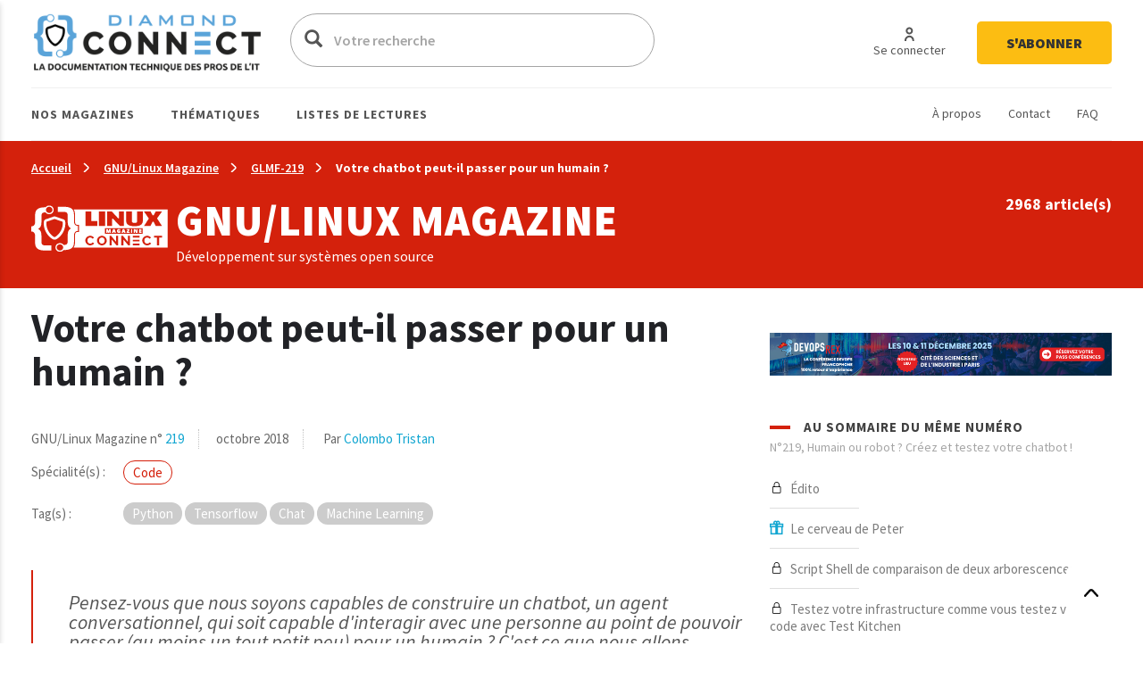

--- FILE ---
content_type: text/html; charset=UTF-8
request_url: https://connect.ed-diamond.com/GNU-Linux-Magazine/glmf-219/votre-chatbot-peut-il-passer-pour-un-humain
body_size: 40159
content:
<!DOCTYPE html>
<html  lang="fr" dir="ltr">
  <head>
    <meta charset="utf-8" />
<script async src="https://www.googletagmanager.com/gtag/js?id=UA-22350734-6"></script>
<script>window.dataLayer = window.dataLayer || [];function gtag(){dataLayer.push(arguments)};gtag("js", new Date());gtag("set", "developer_id.dMDhkMT", true);gtag("config", "UA-22350734-6", {"groups":"default","anonymize_ip":true,"page_placeholder":"PLACEHOLDER_page_path"});</script>
<meta name="description" content="Pensez-vous que nous soyons capables de construire un chatbot, un agent conversationnel, qui soit capable d&#039;interagir avec une personne au point de pouvoir passer (au moins un tout petit peu) pour un humain ? C&#039;est ce que nous allons essayer de réaliser dans cet article." />
<link rel="canonical" href="https://connect.ed-diamond.com/GNU-Linux-Magazine/glmf-219/votre-chatbot-peut-il-passer-pour-un-humain" />
<meta name="robots" content="index, follow, noarchive, noimageindex, notranslate" />
<meta name="Generator" content="Drupal 11 (https://www.drupal.org)" />
<meta name="MobileOptimized" content="width" />
<meta name="HandheldFriendly" content="true" />
<meta name="viewport" content="width=device-width, initial-scale=1.0" />
<link rel="icon" href="/sites/default/files/favicon-connect-32x32.png" type="image/png" />

    <title>Votre chatbot peut-il passer pour un humain ? | Connect - Editions Diamond</title>
    <meta name="application-name" content="Nova Monitoring" data-value="nova-monitoring-is-up" />
    <link rel="stylesheet" media="all" href="/sites/default/files/css/css_9psuqnnSgCG2lJVQnIt5HNTYwIQh4srbP-Sv4_lpdVM.css?delta=0&amp;language=fr&amp;theme=connect&amp;include=eJxLzi9K1U8pKi1IzNFLzEqs0ElGEkjJTMzJT9cpriwuSc3VT0osTtUpy0wtL9YHk3q5-SmlOakATAIZYw" />
<link rel="stylesheet" media="all" href="/sites/default/files/css/css_8aVjucoreeqg2zDly0Y4K_E2jbiFcZG9ZClRjkDe-4c.css?delta=1&amp;language=fr&amp;theme=connect&amp;include=eJxLzi9K1U8pKi1IzNFLzEqs0ElGEkjJTMzJT9cpriwuSc3VT0osTtUpy0wtL9YHk3q5-SmlOakATAIZYw" />

    
    <link href="https://fonts.googleapis.com/css?family=Source+Sans+Pro:300,400,400i,600,700,900&display=swap" rel="stylesheet">
    <style type="text/css">
			.contextual_mag_45 .context_depending_background,
        .contextual_mag_45 .context_depending_background_before:before,
        .contextual_mag_45 .context_depending_link_background,
        .contextual_mag_45 aside .block-title:before,
        .contextual_mag_45 #block-views-block-view-articles-list-previous-magazines .title:before,
        /*.contextual_mag_45 .ct-article.full .field--name-field-ct-article-domains a,*/
        .contextual_mag_45 .context-depending-bgcolor-link a,
        .contextual_mag_45 .context_depending_link_background:hover,
        .contextual_mag_45 .context_depending_link_background:focus,
        .contextual_mag_45 .view-view-articles-list a.active:after,
        .contextual_mag_45 .title_tiret:before,
        .contextual_mag_45 #block-views-block-taxonomy-term-block-2 a {
	        background-color: #008C32;
	    }
	            
	    .contextual_mag_45 .context_depending_color_and_link,
	    .contextual_mag_45 .context_depending_color,
	    .contextual_mag_45 .context_depending_color_link,
	    .contextual_mag_45 .modal_header h3 a,
	    .contextual_mag_45 .modal_header .h3 a,
	    .contextual_mag_45 .context_depending_color_and_link a,
	    .path-taxonomy .contextual_mag_45 #modal_summary .title,
	    .path-taxonomy .contextual_mag_45 #modal_summary .title a {
	        color: #008C32;
	    }
            
	    .contextual_mag_45 .page-node-type-ct-article,
	    .contextual_mag_45 .ct-article.full .field--name-field-ct-article-digest {
	        border-color: #008C32;
	    }

		a.taxo45:before {
			background: #008C32 !important;
		}
			.contextual_mag_44 .context_depending_background,
        .contextual_mag_44 .context_depending_background_before:before,
        .contextual_mag_44 .context_depending_link_background,
        .contextual_mag_44 aside .block-title:before,
        .contextual_mag_44 #block-views-block-view-articles-list-previous-magazines .title:before,
        /*.contextual_mag_44 .ct-article.full .field--name-field-ct-article-domains a,*/
        .contextual_mag_44 .context-depending-bgcolor-link a,
        .contextual_mag_44 .context_depending_link_background:hover,
        .contextual_mag_44 .context_depending_link_background:focus,
        .contextual_mag_44 .view-view-articles-list a.active:after,
        .contextual_mag_44 .title_tiret:before,
        .contextual_mag_44 #block-views-block-taxonomy-term-block-2 a {
	        background-color: #009BDB;
	    }
	            
	    .contextual_mag_44 .context_depending_color_and_link,
	    .contextual_mag_44 .context_depending_color,
	    .contextual_mag_44 .context_depending_color_link,
	    .contextual_mag_44 .modal_header h3 a,
	    .contextual_mag_44 .modal_header .h3 a,
	    .contextual_mag_44 .context_depending_color_and_link a,
	    .path-taxonomy .contextual_mag_44 #modal_summary .title,
	    .path-taxonomy .contextual_mag_44 #modal_summary .title a {
	        color: #009BDB;
	    }
            
	    .contextual_mag_44 .page-node-type-ct-article,
	    .contextual_mag_44 .ct-article.full .field--name-field-ct-article-digest {
	        border-color: #009BDB;
	    }

		a.taxo44:before {
			background: #009BDB !important;
		}
			.contextual_mag_2 .context_depending_background,
        .contextual_mag_2 .context_depending_background_before:before,
        .contextual_mag_2 .context_depending_link_background,
        .contextual_mag_2 aside .block-title:before,
        .contextual_mag_2 #block-views-block-view-articles-list-previous-magazines .title:before,
        /*.contextual_mag_2 .ct-article.full .field--name-field-ct-article-domains a,*/
        .contextual_mag_2 .context-depending-bgcolor-link a,
        .contextual_mag_2 .context_depending_link_background:hover,
        .contextual_mag_2 .context_depending_link_background:focus,
        .contextual_mag_2 .view-view-articles-list a.active:after,
        .contextual_mag_2 .title_tiret:before,
        .contextual_mag_2 #block-views-block-taxonomy-term-block-2 a {
	        background-color: #4D8700;
	    }
	            
	    .contextual_mag_2 .context_depending_color_and_link,
	    .contextual_mag_2 .context_depending_color,
	    .contextual_mag_2 .context_depending_color_link,
	    .contextual_mag_2 .modal_header h3 a,
	    .contextual_mag_2 .modal_header .h3 a,
	    .contextual_mag_2 .context_depending_color_and_link a,
	    .path-taxonomy .contextual_mag_2 #modal_summary .title,
	    .path-taxonomy .contextual_mag_2 #modal_summary .title a {
	        color: #4D8700;
	    }
            
	    .contextual_mag_2 .page-node-type-ct-article,
	    .contextual_mag_2 .ct-article.full .field--name-field-ct-article-digest {
	        border-color: #4D8700;
	    }

		a.taxo2:before {
			background: #4D8700 !important;
		}
			.contextual_mag_4 .context_depending_background,
        .contextual_mag_4 .context_depending_background_before:before,
        .contextual_mag_4 .context_depending_link_background,
        .contextual_mag_4 aside .block-title:before,
        .contextual_mag_4 #block-views-block-view-articles-list-previous-magazines .title:before,
        /*.contextual_mag_4 .ct-article.full .field--name-field-ct-article-domains a,*/
        .contextual_mag_4 .context-depending-bgcolor-link a,
        .contextual_mag_4 .context_depending_link_background:hover,
        .contextual_mag_4 .context_depending_link_background:focus,
        .contextual_mag_4 .view-view-articles-list a.active:after,
        .contextual_mag_4 .title_tiret:before,
        .contextual_mag_4 #block-views-block-taxonomy-term-block-2 a {
	        background-color: #693460;
	    }
	            
	    .contextual_mag_4 .context_depending_color_and_link,
	    .contextual_mag_4 .context_depending_color,
	    .contextual_mag_4 .context_depending_color_link,
	    .contextual_mag_4 .modal_header h3 a,
	    .contextual_mag_4 .modal_header .h3 a,
	    .contextual_mag_4 .context_depending_color_and_link a,
	    .path-taxonomy .contextual_mag_4 #modal_summary .title,
	    .path-taxonomy .contextual_mag_4 #modal_summary .title a {
	        color: #693460;
	    }
            
	    .contextual_mag_4 .page-node-type-ct-article,
	    .contextual_mag_4 .ct-article.full .field--name-field-ct-article-digest {
	        border-color: #693460;
	    }

		a.taxo4:before {
			background: #693460 !important;
		}
			.contextual_mag_1 .context_depending_background,
        .contextual_mag_1 .context_depending_background_before:before,
        .contextual_mag_1 .context_depending_link_background,
        .contextual_mag_1 aside .block-title:before,
        .contextual_mag_1 #block-views-block-view-articles-list-previous-magazines .title:before,
        /*.contextual_mag_1 .ct-article.full .field--name-field-ct-article-domains a,*/
        .contextual_mag_1 .context-depending-bgcolor-link a,
        .contextual_mag_1 .context_depending_link_background:hover,
        .contextual_mag_1 .context_depending_link_background:focus,
        .contextual_mag_1 .view-view-articles-list a.active:after,
        .contextual_mag_1 .title_tiret:before,
        .contextual_mag_1 #block-views-block-taxonomy-term-block-2 a {
	        background-color: #D4210C;
	    }
	            
	    .contextual_mag_1 .context_depending_color_and_link,
	    .contextual_mag_1 .context_depending_color,
	    .contextual_mag_1 .context_depending_color_link,
	    .contextual_mag_1 .modal_header h3 a,
	    .contextual_mag_1 .modal_header .h3 a,
	    .contextual_mag_1 .context_depending_color_and_link a,
	    .path-taxonomy .contextual_mag_1 #modal_summary .title,
	    .path-taxonomy .contextual_mag_1 #modal_summary .title a {
	        color: #D4210C;
	    }
            
	    .contextual_mag_1 .page-node-type-ct-article,
	    .contextual_mag_1 .ct-article.full .field--name-field-ct-article-digest {
	        border-color: #D4210C;
	    }

		a.taxo1:before {
			background: #D4210C !important;
		}
			.contextual_mag_3 .context_depending_background,
        .contextual_mag_3 .context_depending_background_before:before,
        .contextual_mag_3 .context_depending_link_background,
        .contextual_mag_3 aside .block-title:before,
        .contextual_mag_3 #block-views-block-view-articles-list-previous-magazines .title:before,
        /*.contextual_mag_3 .ct-article.full .field--name-field-ct-article-domains a,*/
        .contextual_mag_3 .context-depending-bgcolor-link a,
        .contextual_mag_3 .context_depending_link_background:hover,
        .contextual_mag_3 .context_depending_link_background:focus,
        .contextual_mag_3 .view-view-articles-list a.active:after,
        .contextual_mag_3 .title_tiret:before,
        .contextual_mag_3 #block-views-block-taxonomy-term-block-2 a {
	        background-color: #DB8F00;
	    }
	            
	    .contextual_mag_3 .context_depending_color_and_link,
	    .contextual_mag_3 .context_depending_color,
	    .contextual_mag_3 .context_depending_color_link,
	    .contextual_mag_3 .modal_header h3 a,
	    .contextual_mag_3 .modal_header .h3 a,
	    .contextual_mag_3 .context_depending_color_and_link a,
	    .path-taxonomy .contextual_mag_3 #modal_summary .title,
	    .path-taxonomy .contextual_mag_3 #modal_summary .title a {
	        color: #DB8F00;
	    }
            
	    .contextual_mag_3 .page-node-type-ct-article,
	    .contextual_mag_3 .ct-article.full .field--name-field-ct-article-digest {
	        border-color: #DB8F00;
	    }

		a.taxo3:before {
			background: #DB8F00 !important;
		}
			.contextual_mag_74346 .context_depending_background,
        .contextual_mag_74346 .context_depending_background_before:before,
        .contextual_mag_74346 .context_depending_link_background,
        .contextual_mag_74346 aside .block-title:before,
        .contextual_mag_74346 #block-views-block-view-articles-list-previous-magazines .title:before,
        /*.contextual_mag_74346 .ct-article.full .field--name-field-ct-article-domains a,*/
        .contextual_mag_74346 .context-depending-bgcolor-link a,
        .contextual_mag_74346 .context_depending_link_background:hover,
        .contextual_mag_74346 .context_depending_link_background:focus,
        .contextual_mag_74346 .view-view-articles-list a.active:after,
        .contextual_mag_74346 .title_tiret:before,
        .contextual_mag_74346 #block-views-block-taxonomy-term-block-2 a {
	        background-color: #EBC544;
	    }
	            
	    .contextual_mag_74346 .context_depending_color_and_link,
	    .contextual_mag_74346 .context_depending_color,
	    .contextual_mag_74346 .context_depending_color_link,
	    .contextual_mag_74346 .modal_header h3 a,
	    .contextual_mag_74346 .modal_header .h3 a,
	    .contextual_mag_74346 .context_depending_color_and_link a,
	    .path-taxonomy .contextual_mag_74346 #modal_summary .title,
	    .path-taxonomy .contextual_mag_74346 #modal_summary .title a {
	        color: #EBC544;
	    }
            
	    .contextual_mag_74346 .page-node-type-ct-article,
	    .contextual_mag_74346 .ct-article.full .field--name-field-ct-article-digest {
	        border-color: #EBC544;
	    }

		a.taxo74346:before {
			background: #EBC544 !important;
		}
	</style>
		<script type="text/javascript" src="https://cache.consentframework.com/js/pa/42983/c/3RvEJ/stub"></script>
	<script type="text/javascript" src="https://choices.consentframework.com/js/pa/42983/c/3RvEJ/cmp" async></script>
	<script type="text/javascript">
		var _mtm = window._mtm = window._mtm || [];
			_mtm.push({'mtm.startTime': (new Date().getTime()), 'event': 'mtm.Start'});
			(function() {
			var d=document, g=d.createElement('script'), s=d.getElementsByTagName('script')[0];
			g.async=true; g.src='https://stats.ed-diamond.com/js/container_i30SYTVL.js'; s.parentNode.insertBefore(g,s);
		})();

		var _paq = window._paq = window._paq || [];
			/* tracker methods like "setCustomDimension" should be called before "trackPageView" */
			_paq.push(['trackPageView']);
			_paq.push(['enableLinkTracking']);
			(function() {
			var u="//stats.ed-diamond.com/";
			_paq.push(['setTrackerUrl', u+'matomo.php']);
			_paq.push(['setSiteId', '1']);
			var d=document, g=d.createElement('script'), s=d.getElementsByTagName('script')[0];
			g.async=true; g.src=u+'matomo.js'; s.parentNode.insertBefore(g,s);
		})();
	</script>
  </head>
  <body class="notlogged path-node page-node-type-ct-article has-glyphicons">
    <a href="#main-content" class="visually-hidden focusable skip-link">
      Aller au contenu principal
    </a>
    
      <div class="dialog-off-canvas-main-canvas" data-off-canvas-main-canvas>
    <div id="page" class="contextual_mag_1 notmain">

  <div id="modalfs_layer" data-total="0" data-last=""></div>
  <div id="sidr"></div>
                      <header class="navbar_fs navbar-default_fs" id="navbar" role="banner">
		    

  <div class="container">
<div class="navbar-header_fs">
    <div class="region region-navigation">
    <section id="block-headerstandard" class="block block-block-content block-block-contentba289f63-2214-4029-9f88-26d4ed6dc80b clearfix">
  
    

      
  <div class="field field--name-field-logo field--type-image field--label-visually_hidden">
    <div class="field--label sr-only">Logo</div>
              <div class="field--item"><a class="logo_link" href="/" title="Accueil" rel="home">  <img loading="lazy" src="/sites/default/files/2021-07/logo-connect.png" width="324" height="62" alt="Logo Connect - Editions Diamond" class="img-responsive" />

</a></div>
          </div>

  </section>

<div class="search-block-form block block-search block-search-form-block" data-drupal-selector="search-block-form" id="block-connect-formulairederecherche" role="search">
      <form action="/search/node" method="get" id="search-block-form" accept-charset="UTF-8">
  <div class="form-item js-form-item form-type-search js-form-type-search form-item-keys js-form-item-keys form-no-label form-group">
      <label for="edit-keys" class="control-label sr-only">Votre recherche</label>
  
  
  <div class="input-group"><span class="hidden placeholderalt">Votre recherche</span><input title="Exemple : Pentest, Code, Arduino, Denis Bodor" data-drupal-selector="edit-keys" class="form-search form-control" placeholder="Votre recherche" type="search" id="edit-keys" name="keys" value="" size="15" maxlength="128" /><span class="input-group-btn"><button type="submit" value="Votre recherche" class="button js-form-submit form-submit btn-primary btn icon-only"><span class="sr-only">Votre recherche</span><span class="icon glyphicon glyphicon-search" aria-hidden="true"></span></button></span></div>

  
  
      <div id="edit-keys--description" class="description help-block">
      Exemple : Pentest, Code, Arduino, Denis Bodor
    </div>
  </div>
<input data-drupal-selector="edit-brands-" type="hidden" name="brands[]" value="1" /><div class="form-actions form-group js-form-wrapper form-wrapper" data-drupal-selector="edit-actions" id="edit-actions"></div>

</form>

    <a href="/search/node" id="trigger_search" class="hidden">
    <svg width="24" height="25" viewBox="0 0 24 25" fill="none" xmlns="http://www.w3.org/2000/svg">
    <path d="M5.42357 7.19064H12.6327C13.1156 9.5739 16.4166 9.571 16.9023 7.19064H19.5764C19.6888 7.19064 19.7965 7.14477 19.8759 7.06311C19.9554 6.98145 20 6.8707 20 6.75521C20 6.63973 19.9554 6.52898 19.8759 6.44732C19.7965 6.36566 19.6888 6.31978 19.5764 6.31978H16.9023C16.4166 3.93362 13.1156 3.93652 12.6327 6.31978H5.42357C5.31123 6.31978 5.2035 6.36566 5.12406 6.44732C5.04463 6.52898 5 6.63973 5 6.75521C5 6.8707 5.04463 6.98145 5.12406 7.06311C5.2035 7.14477 5.31123 7.19064 5.42357 7.19064ZM14.759 5.38796C15.1103 5.38872 15.447 5.53232 15.6957 5.78739C15.9443 6.04246 16.0847 6.3883 16.0862 6.74941C16.0382 8.5579 13.4883 8.5637 13.429 6.74941C13.4305 6.3878 13.5713 6.04152 13.8206 5.78637C14.0698 5.53121 14.4073 5.38796 14.759 5.38796Z" fill="#0A0A0A"/>
    <path d="M19.5764 12.0646H12.3673C11.8844 9.68131 8.5834 9.68131 8.0977 12.0646H5.42357C5.31123 12.0646 5.2035 12.1104 5.12406 12.1921C5.04463 12.2738 5 12.3845 5 12.5C5 12.6155 5.04463 12.7262 5.12406 12.8079C5.2035 12.8896 5.31123 12.9354 5.42357 12.9354H8.0977C8.5834 15.3187 11.8844 15.3187 12.3673 12.9354H19.5764C19.6888 12.9354 19.7965 12.8896 19.8759 12.8079C19.9554 12.7262 20 12.6155 20 12.5C20 12.3845 19.9554 12.2738 19.8759 12.1921C19.7965 12.1104 19.6888 12.0646 19.5764 12.0646ZM11.5625 12.5C11.5032 14.3027 8.95896 14.2998 8.90531 12.5C8.95896 10.6915 11.5117 10.6944 11.5625 12.5Z" fill="#0A0A0A"/>
    <path d="M19.5764 17.8094H16.9023C16.4166 15.4261 13.1156 15.429 12.6327 17.8094H5.42357C5.31123 17.8094 5.2035 17.8552 5.12406 17.9369C5.04463 18.0185 5 18.1293 5 18.2448C5 18.3603 5.04463 18.471 5.12406 18.5527C5.2035 18.6343 5.31123 18.6802 5.42357 18.6802H12.6327C13.1156 21.0664 16.4194 21.0635 16.9023 18.6802H19.5764C19.6888 18.6802 19.7965 18.6343 19.8759 18.5527C19.9554 18.471 20 18.3603 20 18.2448C20 18.1293 19.9554 18.0185 19.8759 17.9369C19.7965 17.8552 19.6888 17.8094 19.5764 17.8094ZM14.759 19.612C14.5841 19.612 14.411 19.5766 14.2494 19.5077C14.0879 19.4388 13.9411 19.3378 13.8176 19.2106C13.694 19.0833 13.5961 18.9322 13.5295 18.766C13.4628 18.5998 13.4287 18.4217 13.429 18.2419C13.4883 16.4334 16.0382 16.445 16.0862 18.2419C16.0866 18.4214 16.0526 18.5993 15.9861 18.7653C15.9196 18.9314 15.8219 19.0823 15.6987 19.2095C15.5754 19.3368 15.429 19.4378 15.2678 19.5069C15.1066 19.5759 14.9337 19.6117 14.759 19.612Z" fill="#0A0A0A"/>
    </svg>
    Recherche avancée  </a>
</div>
<nav role="navigation" aria-labelledby="block-connect-account-menu-menu" id="block-connect-account-menu">
            
  <div class="visually-hidden" id="block-connect-account-menu-menu" class="h2">User account menu</div>
  

        
      <ul class="menu menu--account nav navbar-nav navbar-right">
                      <li class="first">
                                                          <a href="/user/login" data-drupal-link-system-path="user/login"><span>Se connecter</span></a>
              </li>
                      <li class="last">
                                                          <a href="https://boutique.ed-diamond.com/abonnements"><span>S&#039;abonner</span></a>
              </li>
        </ul>
  

  </nav>

  </div>

  </div>

  <div id="navbar-collapse" class="">

	  <a href="#" id="mobile_menu">
		<i></i>
		<i></i>
		<i></i>
	  </a>

	  <div class="region region-navigation-collapsible">
    <nav role="navigation" aria-labelledby="block-headernavigationsecondaire-menu" id="block-headernavigationsecondaire">
            
  <div class="visually-hidden" id="block-headernavigationsecondaire-menu" class="h2">Navigation secondaire</div>
  

        
      <ul class="menu menu--secondary nav">
                      <li class="first">
                                                          <a href="/a-propos-connect" data-drupal-link-system-path="node/85137"><span>À propos</span></a>
              </li>
                      <li>
                                                          <a href="/contact" data-drupal-link-system-path="webform/contact"><span>Contact</span></a>
              </li>
                      <li class="last">
                                                          <a href="/faq" data-drupal-link-system-path="node/85135"><span>FAQ</span></a>
              </li>
        </ul>
  

  </nav>
<nav role="navigation" aria-labelledby="block-connect-main-menu-menu" id="block-connect-main-menu">
            
  <div class="visually-hidden" id="block-connect-main-menu-menu" class="h2">Main navigation</div>
  

        
      <ul class="menu menu--main nav navbar-nav">
                
            <li class="expanded first">
                                                                                <a href="/acces-par-magazine" class="1 taxo" data-toggles="dropdown" data-drupal-link-system-path="acces-par-magazine">Nos magazines <span class="caret"></span></a>
        
                        <ul class="dropdown-menu">
                
            <li class="first">
                                          <a href="/GNU-Linux-Magazine">
                          <span class="icon">
                <img src="https://connect.ed-diamond.com/sites/default/files/2022-04/logoLM_0.jpg" alt="">
              </span>
            GNU/Linux Magazine
          </a>
        
              </li>
                
            <li>
                                          <a href="/linux-pratique">
                          <span class="icon">
                <img src="https://connect.ed-diamond.com/sites/default/files/2025-06/manufacturer_4-connect_1.png" alt="">
              </span>
            SysOps Pratique
          </a>
        
              </li>
                
            <li>
                                          <a href="/hackable">
                          <span class="icon">
                <img src="https://connect.ed-diamond.com/sites/default/files/2022-04/logoHK.jpg" alt="">
              </span>
            Hackable
          </a>
        
              </li>
                
            <li class="last">
                                          <a href="/misc">
                          <span class="icon">
                <img src="https://connect.ed-diamond.com/sites/default/files/2022-04/logoMISC.jpg" alt="">
              </span>
            MISC
          </a>
        
              </li>
        </ul>
  
              </li>
                
            <li class="expanded">
                                                                                <a href="/acces-par-thematique" class="1 taxo" data-toggles="dropdown" data-drupal-link-system-path="acces-par-thematique">Thématiques <span class="caret"></span></a>
        
                        <ul class="dropdown-menu">
                
            <li class="first">
                                          <a href="/domaine/code-algo-ia-big-data-web">
            IA / Big Data / Code / Algo / Web
          </a>
        
              </li>
                
            <li>
                                          <a href="/domaine/cybersecurite-offensive-defensive">
            Cybersécurité offensive &amp; défensive
          </a>
        
              </li>
                
            <li>
                                          <a href="/domaine/electronique-embarque-radio-iot">
            Électronique / Embarqué / Radio / IoT
          </a>
        
              </li>
                
            <li class="last">
                                          <a href="/domaine/sysadmin-sysops-devops-sre-sous-linux">
            Administration Système &amp; Réseau Linux
          </a>
        
              </li>
        </ul>
  
              </li>
                
            <li class="expanded last">
                                                                                <a href="/listes-de-lecture-de-la-redaction" class="1 taxo" data-toggles="dropdown" data-drupal-link-system-path="listes-de-lecture-de-la-redaction">Listes de lectures <span class="caret"></span></a>
        
                        <ul class="dropdown-menu">
                
            <li class="first">
                                          <a href="/listes-de-lecture/best-of-de-la-redaction">
            Best of de la rédaction
          </a>
        
              </li>
                
            <li>
                                          <a href="/listes-de-lecture/cas-pratiques">
            Cas pratiques
          </a>
        
              </li>
                
            <li>
                                          <a href="/listes-de-lecture/parcours-pedagogiques">
            Parcours pédagogiques
          </a>
        
              </li>
                
            <li>
                                          <a href="/listes-de-lecture/tour-d-horizon">
            Tours d&#039;horizon
          </a>
        
              </li>
                
            <li class="last">
                                          <a href="#modal_login">
            Mes listes de lecture
          </a>
        
              </li>
        </ul>
  
              </li>
        </ul>
  

  </nav>

  </div>

  </div>
  </div>
      </header>
      
        
              <div class="sub_header context_depending_background" role="heading">
        <div class="region region-header">
      <div class="container bread_wrapper">
			  <ol class="breadcrumb">
	    	      <li >
							        				<a href="/">Accueil</a>
	        	      </li>
	        
	      	    	      <li >
							        				<a href="/GNU-Linux-Magazine">GNU/Linux Magazine</a>
	        	      </li>
	        
	      	    	      <li >
							        				<a href="/GNU-Linux-Magazine/glmf-219">GLMF-219</a>
	        	      </li>
	        
	      	    	      <li  class="active">
							        				Votre chatbot peut-il passer pour un humain ?
	        	      </li>
	        
	      	    	  </ol>
	</div>
	<div class="mag_line context_depending_background">
		<div class="container">
      <div class="rowflex">
        <div class="d-flex col-xs-12 col-md-7 align-items-center">
          <div class="d-flex">
            <div>
              <img class="img-responsive" src="/sites/default/files/2022-04/logoconnect-LM-reverse_1.png" alt="" />
            </div>
            <div class="logotext">
              <div class="title fs-4xl">
                GNU/Linux Magazine
              </div>
              <div class="subtitle">
                Développement sur systèmes open source
              </div>    
            </div>
          </div>
        </div>
        <div class="col-xs-12 col-md-5 nums">
          <div id="subheader_master_row"></div>
          <div class="alignthis">
            <span class="number">
              2968 article(s)            </span>
            <div class="hidden">
              <a href="#" class="btn-white">
                En savoir plus              </a>
            </div>
          </div>
        </div>
      </div>
		</div>
	</div>

<div data-drupal-messages-fallback class="hidden"></div>
    


  </div>

    </div>
  
        
        <div role="main" class="main-container js-quickedit-main-content container moveabonnezvousmaintenant">

      
            

      <div class="main-container-inner">
        <div class="bg0"></div>
                              <div class="pub_left">
                <div class="region region-pub-left">
    <section id="block-advertisingblock-top-left-12" class="block block-connect-advertising block-advertising-block clearfix">
  
    

      <div class="clear-both advertisingElement" data-advertisement-id="" data-event-url="">
        </div>

  </section>

<section id="block-advertisingblock-top-left-14" class="block block-connect-advertising block-advertising-block clearfix">
  
    

      <div class="clear-both advertisingElement" data-advertisement-id="" data-event-url="">
        </div>

  </section>


  </div>

            </div>
                  
                              <div class="pub_right">
                <div class="region region-pub-right">
    <section id="block-advertisingblock-bottom-left-21" class="block block-connect-advertising block-advertising-block clearfix">
  
    

      <div class="clear-both advertisingElement" data-advertisement-id="" data-event-url="">
        </div>

  </section>

<section id="block-advertisingblock-top-right-12" class="block block-connect-advertising block-advertising-block clearfix">
  
    

      <div class="clear-both advertisingElement" data-advertisement-id="" data-event-url="">
        </div>

  </section>


  </div>

            </div>
                          <div class="row master-row">

                    
                                                        <section class="col-xs-12 col-sm-8 mainer">
                              <a href="#aside" id="open_aside" class="modal_link context_depending_color"><i class="custom-menu"></i></a>
                                          
                                                              
                              
                                          
                            
  <div class="navigate_fs clearfix hidden">
					  <a href="/GNU-Linux-Magazine/glmf-219/comment-demarrer-manuellement-le-noyau-linux" class="rounded" title="Article précédent"><i class="custom-cheveron-left"></i> </a>
						  <a href="/GNU-Linux-Magazine/glmf-219/qt-on-the-web" class="rounded" title="Article suivant"><i class="custom-cheveron-right"></i> </a>
			
	<div class="sharethis">
		<a href="#" data-type="twitter" class="social-sharing"><i class="custom-twitter"></i></a>
		<a href="#" data-type="facebook" class="social-sharing"><i class="custom-facebook"></i></a>
		<a href="#" data-type="linkedin" class="social-sharing"><i class="custom-linkedin"></i></a>
	</div>
    
                    <div class="region region-navigate-fs">
    <section id="block-addtoreadlistblock" class="block block-connect-readlist block-add-to-readlist-block clearfix">
  
    

      <a class="modal_link rounded use-ajax" data-target="#add_to_list_modal" href="/readlist/get/modal/0" title="Ajouter à une liste de lecture">
	<img class="empty" src="/themes/connect/images/addlist-e.svg">
    <img class="full hidden" src="/themes/connect/images/addlist-f.svg">
    Ajouter à une liste de lecture</a>
  </section>

<section id="block-addtoalertblock" class="block block-connect-alert block-add-to-alert-block clearfix">
  
    

      <a id="addAlert" class="rounded" href="/alert/add/83834" title="Créer une alerte à partir des caractéristiques de cet article (magazine, domaine(s), tag(s), auteur(s))">
    <svg style="margin-right: 7px" width="30" height="32" viewBox="0 0 30 32" fill="none" xmlns="http://www.w3.org/2000/svg">
        <rect x="0.5" y="0.5" width="29" height="31" rx="14.5" stroke="#A5A5A5"/>
        <path d="M21.992 19.9535C21.907 19.0399 21.1171 18.3225 20.1971 18.3225C20.0871 18.3225 19.9996 18.2322 19.9996 18.1186V15.0786C19.9996 12.8206 18.5997 10.8516 16.6724 10.1161C16.6949 9.99996 16.7074 9.88127 16.7074 9.76254C16.7074 8.78969 15.9425 8 15 8C14.0576 8 13.2927 8.78969 13.2927 9.76258C13.2927 9.87873 13.3052 9.99483 13.3252 10.1058C12.6627 10.3484 12.0503 10.7329 11.5278 11.2542C10.5429 12.2348 10.0005 13.5535 10.0005 14.9677V18.1187C10.0005 18.2297 9.91298 18.3226 9.80298 18.3226C8.88056 18.3226 8.09311 19.04 8.00812 19.9535C7.96061 20.4619 8.12313 20.9677 8.45559 21.3445C8.78555 21.7187 9.25803 21.9355 9.75046 21.9355H12.7652C12.8902 23.0942 13.8451 24 15 24C16.1549 24 17.1099 23.0942 17.2349 21.9355H20.2496C20.7421 21.9355 21.2145 21.7187 21.5445 21.3445C21.8745 20.9677 22.0395 20.4619 21.992 19.9535ZM15 9.03224C15.39 9.03224 15.7075 9.35998 15.7075 9.76254C15.7075 9.79607 15.7025 9.82706 15.6974 9.86058C15.5275 9.83477 15.355 9.81671 15.1825 9.81154C14.885 9.8012 14.5925 9.82188 14.3026 9.86317C14.2975 9.82964 14.2925 9.79866 14.2925 9.76513C14.2926 9.35998 14.6101 9.03224 15 9.03224ZM15 22.9677C14.3976 22.9677 13.8927 22.5238 13.7751 21.9354H16.2249C16.1075 22.5238 15.6025 22.9677 15 22.9677ZM20.8045 20.6503C20.6596 20.8129 20.4646 20.9032 20.2496 20.9032H9.75051C9.53551 20.9032 9.34056 20.8128 9.19554 20.6503C9.05055 20.4877 8.98305 20.2735 9.00555 20.0516C9.04053 19.6619 9.39304 19.3548 9.80548 19.3548C10.4654 19.3548 11.0029 18.8 11.0029 18.1187V14.9677C11.0029 13.8374 11.4378 12.7819 12.2253 11.9974C12.9752 11.2465 13.9551 10.8387 15 10.8387C15.0501 10.8387 15.0975 10.8387 15.1475 10.8413C17.2698 10.9187 18.9997 12.8206 18.9997 15.0787V18.1187C18.9997 18.8 19.5371 19.3548 20.1971 19.3548C20.6096 19.3548 20.9621 19.6619 20.997 20.0516C21.017 20.2735 20.9495 20.4851 20.8045 20.6503Z" fill="#A5A5A5"/>
        <path d="M8.5256 14.1935C8.75558 14.1935 8.96305 14.0284 9.01307 13.7884C9.25553 12.6555 9.80298 11.6233 10.6029 10.8026C10.7979 10.6013 10.7979 10.2736 10.6029 10.0723C10.4079 9.87101 10.0904 9.87101 9.89549 10.0723C8.96059 11.0322 8.31812 12.2426 8.03567 13.569C7.97568 13.8477 8.14567 14.1238 8.41564 14.1832C8.45563 14.191 8.49062 14.1935 8.5256 14.1935Z" fill="#A5A5A5"/>
        <path d="M21.4745 14.1935C21.5095 14.1935 21.547 14.1884 21.582 14.1807C21.852 14.1187 22.0219 13.8452 21.962 13.5665C21.6795 12.24 21.037 11.0323 20.1021 10.0697C19.9071 9.86838 19.5896 9.86838 19.3947 10.0697C19.1997 10.271 19.1997 10.5987 19.3947 10.8C20.1921 11.6206 20.7421 12.6529 20.9845 13.7858C21.037 14.0284 21.2445 14.1935 21.4745 14.1935Z" fill="#A5A5A5"/>
    </svg>
    Créer une alerte.</a>
  </section>


  </div>

            </div>

  <div class="block_content">
	
	
    <h1>Votre chatbot peut-il passer pour un humain ?</h1>

        

    <a id="main-content"></a>
    

      <div class="region region-content">
        <article data-history-node-id="83834" class="ct-article full clearfix">

  
    

  
  <div class="content">

    
  	  		
  <div class="field field--name-field-ct-article-magazine field--type-entity-reference field--label-visually_hidden">
    <div class="field--label sr-only">Magazine</div>
              <div class="field--item">
  <div class="field field--name-field-ct-magazine-brand field--type-entity-reference field--label-visually_hidden">
    <div class="field--label sr-only">Marque</div>
              <div class="field--item">GNU/Linux Magazine</div>
          </div>

	  
	n° <a href="/GNU-Linux-Magazine/glmf-219">
  <div class="field field--name-field-ct-magazine-number field--type-integer field--label-visually_hidden">
    <div class="field--label sr-only">Numéro</div>
              <div class="field--item">219</div>
          </div>
</a> 
  <div class="field field--name-field-ct-magazine-begin-date field--type-datetime field--label-visually_hidden">
    <div class="field--label sr-only">Mois de parution</div>
              <div class="field--item">octobre 2018</div>
          </div>


	<i data-mag="78908"></i>
</div>
          </div>

  	    
  <div class="field field--name-field-ct-article-authors field--type-entity-reference field--label-visually_hidden">
    <div class="field--label sr-only">Auteurs</div>
          <div class="field--items">
        Par 
              <div class="field--item"><a href="/auteur/colombo-tristan" hreflang="fr">Colombo Tristan</a></div>
              </div>
      </div>


    
  <div class="field field--name-field-ct-article-domains field--type-entity-reference field--label-visually_hidden">
    <div class="field--label sr-only">Spécialité(s)</div>
          <div class="field--items">
              <div class="field--item"><a href="/search/node?domains%5B0%5D=72464" hreflang="fr" data-bgcolor="#D41D08">Code</a></div>
              </div>
      </div>

  	
  <div class="field field--name-field-ct-article-tags field--type-entity-reference field--label-above">
    <div class="field--label">Tag(s)</div>
          <div class="field--items">
              <div class="field--item"><a href="/search/node?tags%5B0%5D=72519" hreflang="fr">Python</a></div>
          <div class="field--item"><a href="/search/node?tags%5B0%5D=73044" hreflang="fr">Tensorflow</a></div>
          <div class="field--item"><a href="/search/node?tags%5B0%5D=73121" hreflang="fr">Chat</a></div>
          <div class="field--item"><a href="/search/node?tags%5B0%5D=73706" hreflang="fr">Machine Learning</a></div>
              </div>
      </div>

    <br />
    <br />
    <div id="summmm">
      
  <div class="field field--name-field-ct-article-digest field--type-text-long field--label-visually_hidden">
    <div class="field--label sr-only">Résumé</div>
              <div class="field--item"><p>Pensez-vous que nous soyons capables de construire un chatbot, un agent conversationnel, qui soit capable d'interagir avec une personne au point de pouvoir passer (au moins un tout petit peu) pour un humain ? C'est ce que nous allons essayer de réaliser dans cet article.</p>
</div>
          </div>

    </div>
	  <br />

  	  		
  <div class="field field--name-body field--type-text-with-summary field--label-visually_hidden">
    <div class="field--label sr-only">Body</div>
              <div class="field--item"><p>En 1950, Alan Turing a défini un test permettant d'évaluer la faculté d'un ordinateur à imiter un comportement humain lors d'une conversation. Ce test, baptisé par la suite <strong>Test de Turing</strong>, confronte un humain à un autre humain ou à une machine dans une discussion. Pour qu'une machine réussisse le test, il faut qu'elle parvienne à tromper un humain dans une conversation de 5 minutes. Un prix a d'ailleurs été créé, le prix Loebner, qui récompense chaque année le meilleur <em>chatbot</em>. Les règles de victoire varient d'une année à l'autre, mais il s'agit grossièrement d'un test de Turing.</p>

<p>Nous ne ferons pas passer un test de Turing à notre agent conversationnel, ce test n'étant pas exempt de faiblesses. Pour citer un exemple, les humains ont tendance à parler aux objets (vous ne vous êtes jamais adressé à votre ordinateur ?). Cet anthropomorphisme faussera nécessairement le jugement de l'humain placé face à la machine. Inversement, suivant le niveau de langage de l'humain se prêtant au test, il pourra considérer un autre humain lui faisant face comme étant une machine, car ayant un niveau de langage plutôt faible. À l'opposé, comment déterminer la nature d'une entité refusant de répondre à une question&nbsp;? Humain ou machine&nbsp;?</p>

<p>Ce test ne prouve donc rien, mais il était intéressant de le citer en introduction de cet article, et rien ne vous empêchera de le tenter lorsque votre programme sera fonctionnel… tout en sachant que vous ne pourrez en tirer aucune conclusion&nbsp;! Notre <em>chatbot</em> sera codé en <strong>Python</strong> en utilisant un modèle <strong>Tensorflow&nbsp;</strong><strong>[1][2]</strong> pour modéliser les conversations. Pour effectuer nos tests (les nôtres, pas ceux de Turing :-)), nous ferons en sorte que notre ordinateur soit capable de dialoguer (sommairement) avec nous. Ce sera notre HAL (voir «&nbsp;2001 l'Odyssée de l'espace&nbsp;») et les applications possibles par la suite seront plus importantes qu'en simulant un service client quelconque ou un vendeur de crêpe goût barbe-à-papa (à moins que vous ne soyez ce vendeur bien entendu).</p>

<h2>1. Définir une conversation</h2>

<p>Vous l'avez compris, comme nous allons utiliser Tensorflow nous allons avoir recours à l'apprentissage pour que notre programme puisse répondre à un panel important de phrases. Pour cela, nous allons employer une structure permettant de stocker&nbsp;les données d'apprentissage :</p>

<ul>
	<li>les règles (<span class="ezoeItemCustomTag code_par" type="custom">rules</span>)&nbsp;:

	<ul>
		<li style="font-size:16.5px">un nom de règle (<span class="ezoeItemCustomTag code_par" type="custom">ruleName</span>)&nbsp;;</li>
		<li style="font-size:16.5px">des motifs (<span class="ezoeItemCustomTag code_par" type="custom">patterns</span>)&nbsp;;</li>
		<li style="font-size:16.5px">des réponses associées aux motifs (<span class="ezoeItemCustomTag code_par" type="custom">responses</span>).</li>
	</ul>
	</li>
	<li>les phrases indiquant une incompréhension de la saisie utilisateur (<span class="ezoeItemCustomTag code_par" type="custom">unknown</span>).</li>
</ul>

<p>La structure qui paraît la plus simple à employer est ici le JSON&nbsp;:</p>

<div class="ezoeItemCustomTag code" type="custom">
<p>{</p>
</div>

<div class="ezoeItemCustomTag code" type="custom">
<p>&nbsp;&nbsp;&nbsp;&nbsp;"rules": [</p>
</div>

<div class="ezoeItemCustomTag code" type="custom">
<p>&nbsp;&nbsp;&nbsp;&nbsp;&nbsp;&nbsp;&nbsp;&nbsp;&nbsp;&nbsp;&nbsp;&nbsp;&nbsp;&nbsp;&nbsp;&nbsp;&nbsp;{</p>
</div>

<div class="ezoeItemCustomTag code" type="custom">
<p>&nbsp;&nbsp;&nbsp;&nbsp;&nbsp;&nbsp;&nbsp;&nbsp;&nbsp;&nbsp;&nbsp;&nbsp;&nbsp;&nbsp;&nbsp;&nbsp;&nbsp;&nbsp;&nbsp;&nbsp;&nbsp;"ruleName":"...",</p>
</div>

<div class="ezoeItemCustomTag code" type="custom">
<p>&nbsp;&nbsp;&nbsp;&nbsp;&nbsp;&nbsp;&nbsp;&nbsp;&nbsp;&nbsp;&nbsp;&nbsp;&nbsp;&nbsp;&nbsp;&nbsp;&nbsp;&nbsp;&nbsp;&nbsp;&nbsp;"patterns":[ ...&nbsp;],</p>
</div>

<div class="ezoeItemCustomTag code" type="custom">
<p>&nbsp;&nbsp;&nbsp;&nbsp;&nbsp;&nbsp;&nbsp;&nbsp;&nbsp;&nbsp;&nbsp;&nbsp;&nbsp;&nbsp;&nbsp;&nbsp;&nbsp;&nbsp;&nbsp;&nbsp;&nbsp;"responses":[ ... ],</p>
</div>

<div class="ezoeItemCustomTag code" type="custom">
<p>&nbsp;&nbsp;&nbsp;&nbsp;&nbsp;&nbsp;&nbsp;&nbsp;&nbsp;&nbsp;&nbsp;&nbsp;&nbsp;&nbsp;&nbsp;&nbsp;&nbsp;}</p>
</div>

<div class="ezoeItemCustomTag code" type="custom">
<p>&nbsp;&nbsp;&nbsp;&nbsp;&nbsp;&nbsp;&nbsp;&nbsp;&nbsp;&nbsp;&nbsp;&nbsp;&nbsp;],</p>
</div>

<div class="ezoeItemCustomTag code" type="custom">
<p>&nbsp;&nbsp;&nbsp;&nbsp;"unknown":[ ... ]</p>
</div>

<div class="ezoeItemCustomTag code" type="custom">
<p>}</p>
</div>

<p>Pour un usage «&nbsp;intensif&nbsp;», il faudrait envisager un programme permettant de manipuler simplement cette structure en ajoutant/retirant des motifs et des réponses associés à une règle donnée. Comme ici nous ne recherchons qu'à tester un concept, je sauterai cette phase (en fait, j'ai surtout besoin de pages libres pour que mon article puisse tenir en entier et ce code n'a rien de compliqué à écrire…).</p>

<p>Voici le fichier <span class="ezoeItemCustomTag code_par" type="custom">rules.json</span> que j'ai employé. Vous noterez un allègre mélange de langage familier et soutenu dans les règles. En toute rigueur il faudrait choisir un registre de langage particulier pour donner plus de consistance à notre agent (par exemple uniquement soutenu pour en faire une sorte de majordome) ou créer plusieurs règles permettant de s'adapter au registre de langage employé par l'interlocuteur (mais un humain se comporterait-il de la sorte ?). Quoi qu'il en soit, mon jeu de données est le suivant&nbsp;:</p>

<div class="ezoeItemCustomTag code" type="custom">
<p>{</p>
</div>

<div class="ezoeItemCustomTag code" type="custom">
<p>&nbsp;&nbsp;&nbsp;&nbsp;"rules" : [</p>
</div>

<div class="ezoeItemCustomTag code" type="custom">
<p>&nbsp;&nbsp;&nbsp;&nbsp;&nbsp;&nbsp;&nbsp;&nbsp;&nbsp;&nbsp;&nbsp;&nbsp;&nbsp;&nbsp;&nbsp;&nbsp;&nbsp;{</p>
</div>

<div class="ezoeItemCustomTag code" type="custom">
<p>&nbsp;&nbsp;&nbsp;&nbsp;&nbsp;&nbsp;&nbsp;&nbsp;&nbsp;&nbsp;&nbsp;&nbsp;&nbsp;&nbsp;&nbsp;&nbsp;&nbsp;&nbsp;&nbsp;&nbsp;&nbsp;"ruleName" : "salutations",</p>
</div>

<div class="ezoeItemCustomTag code" type="custom">
<p>&nbsp;&nbsp;&nbsp;&nbsp;&nbsp;&nbsp;&nbsp;&nbsp;&nbsp;&nbsp;&nbsp;&nbsp;&nbsp;&nbsp;&nbsp;&nbsp;&nbsp;&nbsp;&nbsp;&nbsp;&nbsp;"patterns" : ["Salut", "Bonjour", "Hello", "Coucou"],</p>
</div>

<div class="ezoeItemCustomTag code" type="custom">
<p>&nbsp;&nbsp;&nbsp;&nbsp;&nbsp;&nbsp;&nbsp;&nbsp;&nbsp;&nbsp;&nbsp;&nbsp;&nbsp;&nbsp;&nbsp;&nbsp;&nbsp;&nbsp;&nbsp;&nbsp;&nbsp;"responses" : ["Salut à toi", "À vos ordres !", "Bien le bonjour"]</p>
</div>

<div class="ezoeItemCustomTag code" type="custom">
<p>&nbsp;&nbsp;&nbsp;&nbsp;&nbsp;&nbsp;&nbsp;&nbsp;&nbsp;&nbsp;&nbsp;&nbsp;&nbsp;&nbsp;&nbsp;&nbsp;&nbsp;},</p>
</div>

<div class="ezoeItemCustomTag code" type="custom">
<p>&nbsp;&nbsp;&nbsp;&nbsp;&nbsp;&nbsp;&nbsp;&nbsp;&nbsp;&nbsp;&nbsp;&nbsp;&nbsp;&nbsp;&nbsp;&nbsp;&nbsp;{</p>
</div>

<div class="ezoeItemCustomTag code" type="custom">
<p>&nbsp;&nbsp;&nbsp;&nbsp;&nbsp;&nbsp;&nbsp;&nbsp;&nbsp;&nbsp;&nbsp;&nbsp;&nbsp;&nbsp;&nbsp;&nbsp;&nbsp;&nbsp;&nbsp;&nbsp;&nbsp;"ruleName" : "quitter",</p>
</div>

<div class="ezoeItemCustomTag code" type="custom">
<p>&nbsp;&nbsp;&nbsp;&nbsp;&nbsp;&nbsp;&nbsp;&nbsp;&nbsp;&nbsp;&nbsp;&nbsp;&nbsp;&nbsp;&nbsp;&nbsp;&nbsp;&nbsp;&nbsp;&nbsp;&nbsp;"patterns" : ["À la prochaine", "Ciao", "Au revoir"],</p>
</div>

<div class="ezoeItemCustomTag code" type="custom">
<p>&nbsp;&nbsp;&nbsp;&nbsp;&nbsp;&nbsp;&nbsp;&nbsp;&nbsp;&nbsp;&nbsp;&nbsp;&nbsp;&nbsp;&nbsp;&nbsp;&nbsp;&nbsp;&nbsp;&nbsp;&nbsp;"responses" : ["Au revoir", "Hasta la vista", "Je vous salue bien bas"]</p>
</div>

<div class="ezoeItemCustomTag code" type="custom">
<p>&nbsp;&nbsp;&nbsp;&nbsp;&nbsp;&nbsp;&nbsp;&nbsp;&nbsp;&nbsp;&nbsp;&nbsp;&nbsp;&nbsp;&nbsp;&nbsp;&nbsp;},</p>
</div>

<div class="ezoeItemCustomTag code" type="custom">
<p>&nbsp;&nbsp;&nbsp;&nbsp;&nbsp;&nbsp;&nbsp;&nbsp;&nbsp;&nbsp;&nbsp;&nbsp;&nbsp;&nbsp;&nbsp;&nbsp;&nbsp;{</p>
</div>

<div class="ezoeItemCustomTag code" type="custom">
<p>&nbsp;&nbsp;&nbsp;&nbsp;&nbsp;&nbsp;&nbsp;&nbsp;&nbsp;&nbsp;&nbsp;&nbsp;&nbsp;&nbsp;&nbsp;&nbsp;&nbsp;&nbsp;&nbsp;&nbsp;&nbsp;"ruleName" : "heure",</p>
</div>

<div class="ezoeItemCustomTag code" type="custom">
<p>&nbsp;&nbsp;&nbsp;&nbsp;&nbsp;&nbsp;&nbsp;&nbsp;&nbsp;&nbsp;&nbsp;&nbsp;&nbsp;&nbsp;&nbsp;&nbsp;&nbsp;&nbsp;&nbsp;&nbsp;&nbsp;"patterns" : ["Quelle heure est-il ?", "Peux-tu me donner l'heure ?", "Il est quelle heure ?", "Donne moi l'heure"],</p>
</div>

<div class="ezoeItemCustomTag code" type="custom">
<p>&nbsp;&nbsp;&nbsp;&nbsp;&nbsp;&nbsp;&nbsp;&nbsp;&nbsp;&nbsp;&nbsp;&nbsp;&nbsp;&nbsp;&nbsp;&nbsp;&nbsp;&nbsp;&nbsp;&nbsp;&nbsp;"responses" : ["Il est {hour}h{mn}mn", "{hour}h{mn}mn d'après mon horloge", "{hour}h{mn}mn et {sec}s pour etre très précis"]</p>
</div>

<div class="ezoeItemCustomTag code" type="custom">
<p>&nbsp;&nbsp;&nbsp;&nbsp;&nbsp;&nbsp;&nbsp;&nbsp;&nbsp;&nbsp;&nbsp;&nbsp;&nbsp;&nbsp;&nbsp;&nbsp;&nbsp;},</p>
</div>

<div class="ezoeItemCustomTag code" type="custom">
<p>&nbsp;&nbsp;&nbsp;&nbsp;&nbsp;&nbsp;&nbsp;&nbsp;&nbsp;&nbsp;&nbsp;&nbsp;&nbsp;&nbsp;&nbsp;&nbsp;&nbsp;{</p>
</div>

<div class="ezoeItemCustomTag code" type="custom">
<p>&nbsp;&nbsp;&nbsp;&nbsp;&nbsp;&nbsp;&nbsp;&nbsp;&nbsp;&nbsp;&nbsp;&nbsp;&nbsp;&nbsp;&nbsp;&nbsp;&nbsp;&nbsp;&nbsp;&nbsp;&nbsp;"ruleName" : "blague",</p>
</div>

<div class="ezoeItemCustomTag code" type="custom">
<p>&nbsp;&nbsp;&nbsp;&nbsp;&nbsp;&nbsp;&nbsp;&nbsp;&nbsp;&nbsp;&nbsp;&nbsp;&nbsp;&nbsp;&nbsp;&nbsp;&nbsp;&nbsp;&nbsp;&nbsp;&nbsp;"patterns" : ["ahah", "hehe", "ohoh", "hihi"],</p>
</div>

<div class="ezoeItemCustomTag code" type="custom">
<p>&nbsp;&nbsp;&nbsp;&nbsp;&nbsp;&nbsp;&nbsp;&nbsp;&nbsp;&nbsp;&nbsp;&nbsp;&nbsp;&nbsp;&nbsp;&nbsp;&nbsp;&nbsp;&nbsp;&nbsp;&nbsp;"responses" : ["ahahahahah !", "hehehehehehe !", "ohohohohohoh !"]</p>
</div>

<div class="ezoeItemCustomTag code" type="custom">
<p>&nbsp;&nbsp;&nbsp;&nbsp;&nbsp;&nbsp;&nbsp;&nbsp;&nbsp;&nbsp;&nbsp;&nbsp;&nbsp;&nbsp;&nbsp;&nbsp;&nbsp;}</p>
</div>

<div class="ezoeItemCustomTag code" type="custom">
<p>&nbsp;&nbsp;&nbsp;&nbsp;&nbsp;&nbsp;&nbsp;&nbsp;&nbsp;&nbsp;&nbsp;&nbsp;&nbsp;],</p>
</div>

<div class="ezoeItemCustomTag code" type="custom">
<p>&nbsp;&nbsp;&nbsp;&nbsp;"unknown" : ["Pardon ?", "Je ne comprends pas...", "Pourriez-vous reformuler votre phrase ?", "Plaît-il ?", "Quoi ???", "Hein ?"]</p>
</div>

<div class="ezoeItemCustomTag code" type="custom">
<p>}</p>
</div>

<p>Dans l'élément <span class="ezoeItemCustomTag code_par" type="custom">rules</span>, nous stockons les règles et dans <span class="ezoeItemCustomTag code_par" type="custom">unknown</span> les réponses à apporter lorsque le chatbot ne reconnaîtra pas la phrase saisie par l'utilisateur.</p>

<p>Pour lire ces règles, nous allons créer un objet <span class="ezoeItemCustomTag code_par" type="custom">Rule</span> pour stocker chaque règle et un objet <span class="ezoeItemCustomTag code_par" type="custom">RulesList</span> pour lire le fichier JSON et renvoyer les règles. Commençons par <span class="ezoeItemCustomTag code_par" type="custom">Rule.py</span>&nbsp;:</p>

<div class="ezoeItemCustomTag code" type="custom">
<p>01:&nbsp;from dataclasses import dataclass, field<br>
02:&nbsp;from typing import List<br>
03:&nbsp;<br>
04:&nbsp;@dataclass<br>
05:&nbsp;class Rule:<br>
06:&nbsp; &nbsp;&nbsp;&nbsp;ruleName : str<br>
07:&nbsp; &nbsp;&nbsp;&nbsp;patterns : List[str] = field(default_factory=list)<br>
08:&nbsp; &nbsp;&nbsp;&nbsp;responses : List[str] = field(default_factory=list)<br>
09:&nbsp;<br>
10:&nbsp; &nbsp;&nbsp;&nbsp;def getPatterns(self) -&gt; list:<br>
11:&nbsp; &nbsp;&nbsp;&nbsp;&nbsp;&nbsp;&nbsp;&nbsp;return self.patterns<br>
12:&nbsp;<br>
13:&nbsp; &nbsp;&nbsp;&nbsp;def getResponses(self) -&gt; list:<br>
14:&nbsp; &nbsp;&nbsp;&nbsp;&nbsp;&nbsp;&nbsp;&nbsp;return self.responses</p>
</div>

<p>Les dataclasses Python ont été présentées dans un précédent hors-série <strong>[3]</strong>. Il s'agit d'une nouveauté de Python 3.7 permettant de générer de manière automatique le constructeur. Ici les attributs sont définis dans les lignes 6 à 8 en indiquant leur type sous forme d'annotation (ce qui n'a aucune influence au niveau du code si vous utilisez d'autres types lors de la création d'une instance). Pour déclarer un type liste de chaînes de caractères, on doit utiliser une syntaxe particulière en important <span class="ezoeItemCustomTag code_par" type="custom">List</span> depuis <span class="ezoeItemCustomTag code_par" type="custom">typing</span> (ligne 2). La fonction <span class="ezoeItemCustomTag code_par" type="custom">field()</span>&nbsp;<strong>[4]</strong> permet de définir une valeur par défaut (ici une liste vide) dans le cas de types «&nbsp;complexes&nbsp;».</p>

<p>Les méthodes <span class="ezoeItemCustomTag code_par" type="custom">getPatterns()</span> et <span class="ezoeItemCustomTag code_par" type="custom">getResponses()</span> permettent simplement de renvoyer les valeurs des attributs <span class="ezoeItemCustomTag code_par" type="custom">patterns</span> et <span class="ezoeItemCustomTag code_par" type="custom">responses</span>. Notons là encore la présence d'annotations (lignes 10 et 11) permettant de faciliter la lecture du code (retour d'une liste), mais sans aucun impact fonctionnel.</p>

<p>Le fichier <span class="ezoeItemCustomTag code_par" type="custom">RulesList.py</span> va permettre de définir la classe <span class="ezoeItemCustomTag code_par" type="custom">RulesList</span> (<span class="ezoeItemCustomTag code_par" type="custom">Rules</span> étant trop proche de <span class="ezoeItemCustomTag code_par" type="custom">Rule</span>) pour lire l'ensemble des règles et y donner accès&nbsp;:</p>

<div class="ezoeItemCustomTag code" type="custom">
<p>01:&nbsp;from dataclasses import dataclass, field<br>
02:&nbsp;from typing import List<br>
03:&nbsp;from Rule import Rule<br>
04:&nbsp;import json<br>
05:&nbsp;<br>
06:&nbsp;@dataclass<br>
07:&nbsp;class RulesList:<br>
08:&nbsp; &nbsp;&nbsp;&nbsp;filename : str<br>
09:&nbsp; &nbsp;&nbsp;&nbsp;rules : List[Rule] = field(default_factory=list)<br>
10:&nbsp;<br>
11:&nbsp; &nbsp;&nbsp;&nbsp;def readRules(self) -&gt; None:<br>
12:&nbsp; &nbsp;&nbsp;&nbsp;&nbsp;&nbsp;&nbsp;&nbsp;try:<br>
13:&nbsp; &nbsp;&nbsp;&nbsp;&nbsp;&nbsp;&nbsp;&nbsp;&nbsp;&nbsp;&nbsp;&nbsp;with open(self.filename) as data:<br>
14:&nbsp; &nbsp;&nbsp;&nbsp;&nbsp;&nbsp;&nbsp;&nbsp;&nbsp;&nbsp;&nbsp;&nbsp;&nbsp;&nbsp;&nbsp;&nbsp;self.rules = json.load(data)<br>
15:&nbsp; &nbsp;&nbsp;&nbsp;&nbsp;&nbsp;&nbsp;&nbsp;except Exception as e:<br>
16:&nbsp; &nbsp;&nbsp;&nbsp;&nbsp;&nbsp;&nbsp;&nbsp;&nbsp;&nbsp;&nbsp;&nbsp;print(f'Error while reading {self.filename} : {e}')<br>
17:&nbsp;<br>
18:&nbsp; &nbsp;&nbsp;&nbsp;def getRule(self) -&gt; Rule:<br>
19:&nbsp; &nbsp;&nbsp;&nbsp;&nbsp;&nbsp;&nbsp;&nbsp;for rule in self.rules['rules']:<br>
20:&nbsp; &nbsp;&nbsp;&nbsp;&nbsp;&nbsp;&nbsp;&nbsp;&nbsp;&nbsp;&nbsp;&nbsp;yield Rule(rule['ruleName'], rule['patterns'], rule['responses'])</p>
</div>

<div class="ezoeItemCustomTag code" type="custom">
<p>21:&nbsp;<br>
22:&nbsp; &nbsp;&nbsp;&nbsp;def getUnknown(self) -&gt; list:<br>
23:&nbsp; &nbsp;&nbsp;&nbsp;&nbsp;&nbsp;&nbsp;&nbsp;return self.rules['unknown']</p>
</div>

<p>On retrouve la même structure que pour la classe <span class="ezoeItemCustomTag code_par" type="custom">Rule</span>. La méthode <span class="ezoeItemCustomTag code_par" type="custom">readRules()</span> va lire les données JSON dans le fichier dont le nom est contenu dans l'attribut <span class="ezoeItemCustomTag code_par" type="custom">filename</span> et stocker le tout dans l'attribut <span class="ezoeItemCustomTag code_par" type="custom">rules</span>. En cas d'erreur, le message est affiché à l'aide d'une f-string (ligne 16)... puisque les dataclasses nécessitent Python 3.7, autant en profiter complètement.</p>

<p>La méthode <span class="ezoeItemCustomTag code_par" type="custom">getRule()</span> dans les lignes 18 à 20 est un générateur (emploi de <span class="ezoeItemCustomTag code_par" type="custom">yield</span>)&nbsp;: à chaque appel, elle renvoie la règle suivante (donc nécessairement, une fois toutes les règles parcourues, elle retourne <span class="ezoeItemCustomTag code_par" type="custom">None</span>, ce qui mettra fin à la boucle d'appel).</p>

<p>La méthode <span class="ezoeItemCustomTag code_par" type="custom">getUnknown()</span> des lignes 22 et 23 renvoie la liste des phrases indiquant une incompréhension.</p>

<p>Enfin, voici le fichier <span class="ezoeItemCustomTag code_par" type="custom">m</span><span class="ezoeItemCustomTag code_par" type="custom">ain</span><span class="ezoeItemCustomTag code_par" type="custom">.py</span> qui permet de tester nos classes et de charger les données du fichier <span class="ezoeItemCustomTag code_par" type="custom">rules.json</span>&nbsp;:</p>

<div class="ezoeItemCustomTag code" type="custom">
<p>01:&nbsp;from RulesList import RulesList<br>
02:&nbsp;<br>
03:&nbsp;if __name__ == '__main__':<br>
04:&nbsp; &nbsp;&nbsp;&nbsp;rules = RulesList('rules.json')<br>
05:&nbsp; &nbsp;&nbsp;&nbsp;rules.readRules()<br>
06:&nbsp; &nbsp;&nbsp;&nbsp;for rule in rules.getRule():<br>
07:&nbsp; &nbsp;&nbsp;&nbsp;&nbsp;&nbsp;&nbsp;&nbsp;print(rule)</p>
</div>

<p>À l'exécution, nous obtenons&nbsp;:</p>

<div class="ezoeItemCustomTag console" type="custom">
<p>$ python3.7 chatbot.py</p>
</div>

<div class="ezoeItemCustomTag console" type="custom">
<p>Rule(ruleName='salutations', patterns='['Salut', 'Bonjour', 'Hello', 'Coucou']', responses='['Salut à toi', 'À vos ordres !', 'Bien le bonjour']')</p>
</div>

<div class="ezoeItemCustomTag console" type="custom">
<p>Rule(ruleName='quitter', patterns='['À la prochaine', 'Ciao', 'Au revoir']', responses='['Au revoir', 'Hasta la vista', 'Je vous salue bien bas']')</p>
</div>

<div class="ezoeItemCustomTag console" type="custom">
<p>Rule(ruleName='heure', patterns='['Quelle heure est-il ?', "Peux-tu me donner l'heure ?", 'Il est quelle heure ?', "Donne moi l'heure"]', responses='['Il est {hour}h{mn}mn', "{hour}h{mn}mn d'après mon horloge", '{hour}h{mn}mn et {sec}s pour etre très précis']')</p>
</div>

<div class="ezoeItemCustomTag console" type="custom">
<p>Rule(ruleName='blague', patterns='['ahah', 'hehe', 'ohoh', 'hihi']', responses='['ahahahahah !', 'hehehehehehe !', 'ohohohohohoh !']')</p>
</div>

<h2>2. De la dépendance aux modules</h2>

<p>Tout se déroulait bien jusque-là et puis lors de l'installation de Tensorflow les problèmes ont commencé à apparaître... Au moment où ces lignes ont été écrites, Python 3.7 était disponible depuis deux mois… et <strong>Google</strong> n'a pas publié de version de Tensorflow pour cette version de Python&nbsp;! Donc ce que nous avons vu précédemment, qui est particulièrement séduisant d'un point de vue syntaxique, ne peut pas être employé avec Tensorflow. J'ai décidé de laisser cette section telle qu'elle, car il ne vous sera guère compliqué de convertir le code en Python 3.6 (au pire, le code est présent sur le <strong>GitHub</strong> du magazine) et cela permet&nbsp;:</p>

<ul>
	<li>de manipuler enfin un peu de Python 3.7&nbsp;;</li>
	<li>de mesurer combien il est important de se pencher sur les versions disponibles des différents modules utilisés dans un code (même si le module est maintenu par une grosse société...)&nbsp;;</li>
	<li>de s'apercevoir que la dépendance à des entités externes si vous souhaitez migrer un code existant peut être bloquante.</li>
</ul>

<p>Nous allons donc installer notre environnement virtuel en 3.6.5 à l'aide de <strong>PyEnv</strong> <strong>[5]</strong>&nbsp;:</p>

<div class="ezoeItemCustomTag console" type="custom">
<p>$ pyenv install 3.6.5</p>
</div>

<div class="ezoeItemCustomTag console" type="custom">
<p>$ pyenv virtualenv 3.6.5 chatbot</p>
</div>

<div class="ezoeItemCustomTag console" type="custom">
<p>$ mkdir chatbot</p>
</div>

<div class="ezoeItemCustomTag console" type="custom">
<p>$ cd chatbot</p>
</div>

<div class="ezoeItemCustomTag console" type="custom">
<p>$ pyenv local chatbot</p>
</div>

<div class="ezoeItemCustomTag console" type="custom">
<p>$ pip install --upgrade pip</p>
</div>

<p>Voilà, nous sommes en 3.6.5, merci Google&nbsp;!</p>

<h2>3. L'agent conversationnel</h2>

<p>Nous allons maintenant classer nos données en phrases (les <span class="ezoeItemCustomTag code_par" type="custom">patterns</span>), classes (les <span class="ezoeItemCustomTag code_par" type="custom">ruleName</span>) et en racines de mots permettant de cibler plusieurs mots (les <span class="ezoeItemCustomTag code_par" type="custom">roots</span>). Ces racines seront calculées grâce au module <strong>NLTK</strong> (<em>Natural Language Toolkit</em>) <strong>[6]</strong> après <em>tokenisation</em> (toujours grâce à NLTK). Nous emploierons également <strong>TFLearn</strong> qui fournit une API de haut niveau pour utiliser Tensorflow&nbsp;:</p>

<div class="ezoeItemCustomTag console" type="custom">
<p>$ pip install nltk numpy scipy h5py tflearn tensorflow</p>
</div>

<p>Pour finaliser l'installation de NLTK, il va falloir passer par l'interpréteur interactif&nbsp;:</p>

<div class="ezoeItemCustomTag console" type="custom">
<p>$ python</p>
</div>

<div class="ezoeItemCustomTag console" type="custom">
<p>&gt;&gt;&gt; import nltk</p>
</div>

<div class="ezoeItemCustomTag console" type="custom">
<p>&gt;&gt;&gt; nltk.download('punkt')</p>
</div>

<div class="ezoeItemCustomTag console" type="custom">
<p>&gt;&gt;&gt; quit()</p>
</div>

<p>Pour utiliser nos classes <span class="ezoeItemCustomTag code_par" type="custom">Rule</span> et <span class="ezoeItemCustomTag code_par" type="custom">Rule</span><span class="ezoeItemCustomTag code_par" type="custom">s</span><span class="ezoeItemCustomTag code_par" type="custom">List</span>, nous allons maintenant créer une classe <span class="ezoeItemCustomTag code_par" type="custom">Chatbot</span>. Cette classe étant assez imposante, je la commenterai progressivement.</p>

<div class="ezoeItemCustomTag code" type="custom">
<p>001:&nbsp;import nltk<br>
002:&nbsp;from nltk.stem.snowball import FrenchStemmer<br>
003:&nbsp;from RulesList import RulesList<br>
004:&nbsp;import random<br>
005:&nbsp;import numpy<br>
006:&nbsp;import tflearn<br>
007:&nbsp;import tensorflow as tf<br>
008:&nbsp;import os<br>
009:&nbsp;import datetime</p>
</div>

<p>Les lignes 1 à 9 contiennent l'ensemble des modules dont nous aurons besoin et, pour certains d'entre eux, sur lesquels nous reviendrons dans la suite.</p>

<div class="ezoeItemCustomTag code" type="custom">
<p>012:&nbsp;class Chatbot:<br>
013:&nbsp; &nbsp;&nbsp;&nbsp;ERROR_THRESHOLD = 0.25</p>
</div>

<p>Notre classe <span class="ezoeItemCustomTag code_par" type="custom">Chatbot</span> va contenir un attribut de classe <span class="ezoeItemCustomTag code_par" type="custom">ERROR_THRESHOLD</span> permettant de régler le seuil de tolérance des réponses. Nous acceptons toutes les probabilités supérieures à <span class="ezoeItemCustomTag code_par" type="custom">0,25</span> (notre taux est donc réglé très bas et acceptera un peu n'importe quoi avant que nous ne l'affinions).</p>

<div class="ezoeItemCustomTag code" type="custom">
<p>016:&nbsp; &nbsp;&nbsp;&nbsp;def __init__(self, ignoreWords : list = ['?', '!'], verbose : bool = False, forceSave : bool = False):<br>
017:&nbsp; &nbsp;&nbsp;&nbsp;&nbsp;&nbsp;&nbsp;&nbsp;self.roots = []<br>
018:&nbsp; &nbsp;&nbsp;&nbsp;&nbsp;&nbsp;&nbsp;&nbsp;self.ruleList = []<br>
019:&nbsp; &nbsp;&nbsp;&nbsp;&nbsp;&nbsp;&nbsp;&nbsp;self.corpus = []<br>
020:&nbsp; &nbsp;&nbsp;&nbsp;&nbsp;&nbsp;&nbsp;&nbsp;self.ignoreWords = ignoreWords<br>
021:&nbsp; &nbsp;&nbsp;&nbsp;&nbsp;&nbsp;&nbsp;&nbsp;self.verbose = verbose<br>
022:&nbsp; &nbsp;&nbsp;&nbsp;&nbsp;&nbsp;&nbsp;&nbsp;self.forceSave = forceSave<br>
023:&nbsp; &nbsp;&nbsp;&nbsp;&nbsp;&nbsp;&nbsp;&nbsp;self.stemmer = FrenchStemmer()<br>
024:&nbsp; &nbsp;&nbsp;&nbsp;&nbsp;&nbsp;&nbsp;&nbsp;self.rules = None<br>
025:&nbsp; &nbsp;&nbsp;&nbsp;&nbsp;&nbsp;&nbsp;&nbsp;self.model = None</p>
</div>

<p>Le constructeur initialise l'ensemble des attributs. Des valeurs par défaut sont associées à <span class="ezoeItemCustomTag code_par" type="custom">ignoreWords</span> (les mots qui seront ignorés lors de la tokenisation), <span class="ezoeItemCustomTag code_par" type="custom">verbose</span> (affichage verbeux), et <span class="ezoeItemCustomTag code_par" type="custom">forceSave</span> (réapprentissage forcé).</p>

<p>L'attribut <span class="ezoeItemCustomTag code_par" type="custom">stemmer</span> contient une instance de <span class="ezoeItemCustomTag code_par" type="custom">FrenchStemmer</span> qui sera utilisée pour obtenir la racine des mots.</p>

<p>Les attributs <span class="ezoeItemCustomTag code_par" type="custom">roots</span>, <span class="ezoeItemCustomTag code_par" type="custom">ruleList</span> et <span class="ezoeItemCustomTag code_par" type="custom">corpus</span> contiendront respectivement les racines de mots, les noms de règles et l'ensemble des mots utilisés dans les phrases.</p>

<p>Les attributs <span class="ezoeItemCustomTag code_par" type="custom">rules</span> (ensemble des règles) et <span class="ezoeItemCustomTag code_par" type="custom">model</span> (modèle d'apprentissage) seront complétés par la suite et sont initialisés à <span class="ezoeItemCustomTag code_par" type="custom">None</span>.</p>

<div class="ezoeItemCustomTag code" type="custom">
<p>028:&nbsp; &nbsp;&nbsp;&nbsp;def readRules(self, filename : str) -&gt; None:<br>
029:&nbsp; &nbsp;&nbsp;&nbsp;&nbsp;&nbsp;&nbsp;&nbsp;self.rules = RulesList('rules.json')<br>
030:&nbsp; &nbsp;&nbsp;&nbsp;&nbsp;&nbsp;&nbsp;&nbsp;self.rules.readRules()</p>
</div>

<p>La méthode <span class="ezoeItemCustomTag code_par" type="custom">readRules()</span> accepte en paramètre le nom d'un fichier qui sera lu grâce à l'objet <span class="ezoeItemCustomTag code_par" type="custom">RulesList</span> créé précédemment.</p>

<h3>3.1 Le pré-traitement</h3>

<p>Pour manipuler les règles, il faut passer par une étape de pré-traitement&nbsp;:</p>

<div class="ezoeItemCustomTag code" type="custom">
<p>033:&nbsp; &nbsp;&nbsp;&nbsp;def preprocessing(self) -&gt; None:<br>
034:&nbsp; &nbsp;&nbsp;&nbsp;&nbsp;&nbsp;&nbsp;&nbsp;for rule in self.rules.getRule():<br>
035:&nbsp; &nbsp;&nbsp;&nbsp;&nbsp;&nbsp;&nbsp;&nbsp;&nbsp;&nbsp;&nbsp;&nbsp;if self.verbose:<br>
036:&nbsp; &nbsp;&nbsp;&nbsp;&nbsp;&nbsp;&nbsp;&nbsp;&nbsp;&nbsp;&nbsp;&nbsp;&nbsp;&nbsp;&nbsp;&nbsp;print('[preprocessing] Traitement de la règle', rule)<br>
037:&nbsp; &nbsp;&nbsp;&nbsp;&nbsp;&nbsp;&nbsp;&nbsp;&nbsp;&nbsp;&nbsp;&nbsp;ruleName = rule.getRuleName()<br>
038:&nbsp; &nbsp;&nbsp;&nbsp;&nbsp;&nbsp;&nbsp;&nbsp;&nbsp;&nbsp;&nbsp;&nbsp;for pattern in rule.getPatterns():<br>
039:&nbsp; &nbsp;&nbsp;&nbsp;&nbsp;&nbsp;&nbsp;&nbsp;&nbsp;&nbsp;&nbsp;&nbsp;&nbsp;&nbsp;&nbsp;&nbsp;word = nltk.word_tokenize(pattern)<br>
040:&nbsp; &nbsp;&nbsp;&nbsp;&nbsp;&nbsp;&nbsp;&nbsp;&nbsp;&nbsp;&nbsp;&nbsp;&nbsp;&nbsp;&nbsp;&nbsp;self.roots.extend(word)<br>
041:&nbsp; &nbsp;&nbsp;&nbsp;&nbsp;&nbsp;&nbsp;&nbsp;&nbsp;&nbsp;&nbsp;&nbsp;&nbsp;&nbsp;&nbsp;&nbsp;self.corpus.append((word, ruleName))<br>
042:&nbsp; &nbsp;&nbsp;&nbsp;&nbsp;&nbsp;&nbsp;&nbsp;&nbsp;&nbsp;&nbsp;&nbsp;if ruleName not in self.ruleList:<br>
043:&nbsp; &nbsp;&nbsp;&nbsp;&nbsp;&nbsp;&nbsp;&nbsp;&nbsp;&nbsp;&nbsp;&nbsp;&nbsp;&nbsp;&nbsp;&nbsp;self.ruleList.append(ruleName)<br>
044:&nbsp; &nbsp;&nbsp;&nbsp;<br>
045:&nbsp; &nbsp;&nbsp;&nbsp;&nbsp;&nbsp;&nbsp;&nbsp;self.ruleList = sorted(self.ruleList)<br>
046:&nbsp; &nbsp;&nbsp;&nbsp;<br>
047:&nbsp; &nbsp;&nbsp;&nbsp;&nbsp;&nbsp;&nbsp;&nbsp;self.roots = [self.stemmer.stem(w.lower()) for w in self.roots if w not in self.ignoreWords]<br>
048:&nbsp; &nbsp;&nbsp;&nbsp;&nbsp;&nbsp;&nbsp;&nbsp;self.roots = sorted(list(set(self.roots)))<br>
049:&nbsp; &nbsp;&nbsp;&nbsp;<br>
050:&nbsp; &nbsp;&nbsp;&nbsp;&nbsp;&nbsp;&nbsp;&nbsp;if self.verbose:<br>
051:&nbsp; &nbsp;&nbsp;&nbsp;&nbsp;&nbsp;&nbsp;&nbsp;&nbsp;&nbsp;&nbsp;&nbsp;print('Corpus de', len(self.corpus), 'phrases')<br>
052:&nbsp; &nbsp;&nbsp;&nbsp;&nbsp;&nbsp;&nbsp;&nbsp;&nbsp;&nbsp;&nbsp;&nbsp;print('Répartition en', len(self.ruleList), 'classes')<br>
053:&nbsp; &nbsp;&nbsp;&nbsp;&nbsp;&nbsp;&nbsp;&nbsp;&nbsp;&nbsp;&nbsp;&nbsp;print(len(self.roots), 'racines uniques :', self.roots)</p>
</div>

<p>La fonction <span class="ezoeItemCustomTag code_par" type="custom">preprocessing()</span> va prendre en paramètre la liste des règles, parcourir ces règles (lignes 34 à 43) et pour chacune d'elle&nbsp;:</p>

<ul>
	<li>stocker son nom dans <span class="ezoeItemCustomTag code_par" type="custom">ruleList</span> (lignes 42 et 43) qui, pour une meilleure lisibilité sera ensuite triée par ordre alphabétique (ligne 45)&nbsp;;</li>
	<li>isoler les mots de chaque pattern (ligne 39) et les ajouter dans la liste <span class="ezoeItemCustomTag code_par" type="custom">roots</span> (ligne 40) et dans <span class="ezoeItemCustomTag code_par" type="custom">corpus</span> sous forme de tuple contenant également le nom de la règle (ligne 41).</li>
</ul>

<p>Les lignes 47 et 48 permettent d'obtenir les racines des mots (passés en minuscules pour ne pas avoir de problèmes de casse) grâce à la fonction <span class="code_par"><strong>stem()</strong></span> (une description de l'algorithme employé peut être trouvée en <strong>[7]</strong>).</p>

<p>Les lignes 50 à 53 permettent d'afficher des informations sur les opérations effectuées lorsque le paramètre <span class="ezoeItemCustomTag code_par" type="custom">verbose</span> est passé à <span class="ezoeItemCustomTag code_par" type="custom">True</span>.</p>

<div class="ezoeItemCustomTag bloc_note" customattributes="title|" type="custom">
<h4>À propos des listes&nbsp;: append() vs extend()</h4>

<p>Pour ajouter des éléments dans une liste, on peut utiliser l'une des deux méthodes&nbsp;<span class="ezoeItemCustomTag code_par" type="custom">append()</span>&nbsp;ou&nbsp;<span class="ezoeItemCustomTag code_par" type="custom">extend()</span>. Ces deux méthodes ont la même finalité, mais sont légèrement différentes. En effet, considérons que nous disposions d'une liste&nbsp;<span class="ezoeItemCustomTag code_par" type="custom">l</span>&nbsp;:</p>

<div class="ezoeItemCustomTag code" type="custom">
<p>&gt;&gt;&gt; l = [1, 2, 3, 4, 5]</p>
</div>

<div class="ezoeItemCustomTag code" type="custom">
<p>&gt;&gt;&gt; l</p>
</div>

<div class="ezoeItemCustomTag code" type="custom">
<p>[1, 2, 3, 4, 5]</p>
</div>

<p>Nous souhaitons ajouter en fin de liste les entiers&nbsp;<span class="ezoeItemCustomTag code_par" type="custom">6</span>,&nbsp;<span class="ezoeItemCustomTag code_par" type="custom">7</span>&nbsp;et&nbsp;<span class="ezoeItemCustomTag code_par" type="custom">8</span>. Nous pourrions utiliser des&nbsp;<span class="ezoeItemCustomTag code_par" type="custom">append()</span>&nbsp;successifs&nbsp;:</p>

<div class="ezoeItemCustomTag code" type="custom">
<p>&gt;&gt;&gt; l.append(6)</p>
</div>

<div class="ezoeItemCustomTag code" type="custom">
<p>&gt;&gt;&gt; l.append(7)</p>
</div>

<div class="ezoeItemCustomTag code" type="custom">
<p>&gt;&gt;&gt; l.append(8)</p>
</div>

<div class="ezoeItemCustomTag code" type="custom">
<p>&gt;&gt;&gt; l</p>
</div>

<div class="ezoeItemCustomTag code" type="custom">
<p>[1, 2, 3, 4, 5, 6, 7, 8]</p>
</div>

<p>Mais que se passe-t-il si nous voulons ajouter en une fois ces trois nombres&nbsp;?</p>

<div class="ezoeItemCustomTag code" type="custom">
<p>&gt;&gt;&gt; l.append([6, 7, 8])</p>
</div>

<div class="ezoeItemCustomTag code" type="custom">
<p>&gt;&gt;&gt; l</p>
</div>

<div class="ezoeItemCustomTag code" type="custom">
<p>[1, 2, 3, 4, 5, [6, 7, 8]]</p>
</div>

<p>C'est là que la méthode&nbsp;<span class="ezoeItemCustomTag code_par" type="custom">extend()</span>&nbsp;devient intéressante puisqu'elle va permettre de réaliser cette opération en «&nbsp;ouvrant&nbsp;» la liste qui lui est fournie en paramètre&nbsp;:</p>

<div class="ezoeItemCustomTag code" type="custom">
<p>&gt;&gt;&gt; l.extend([6, 7, 8])</p>
</div>

<div class="ezoeItemCustomTag code" type="custom">
<p>&gt;&gt;&gt; l</p>
</div>

<div class="ezoeItemCustomTag code" type="custom">
<p>[1, 2, 3, 4, 5, 6, 7, 8]</p>
</div>

<p>Bien entendu si la liste passée en paramètre à&nbsp;<span class="ezoeItemCustomTag code_par" type="custom">extend()</span>&nbsp;contient elle-même une liste, celle-ci sera conservée&nbsp;:</p>

<div class="ezoeItemCustomTag code" type="custom">
<p>&gt;&gt;&gt; l.extend([6, 7, 8, [9, 10]])</p>
</div>

<div class="ezoeItemCustomTag code" type="custom">
<p>&gt;&gt;&gt; l</p>
</div>

<div class="ezoeItemCustomTag code" type="custom">
<p>[1, 2, 3, 4, 5, 6, 7, 8, [9, 10]]</p>
</div>
</div>

<h3>3.2 L'apprentissage</h3>

<p>Passons maintenant à l'apprentissage proprement dit&nbsp;:</p>

<div class="ezoeItemCustomTag code" type="custom">
<p>056:&nbsp; &nbsp;&nbsp;&nbsp;def trainData(self) -&gt; None:<br>
057:&nbsp; &nbsp;&nbsp;&nbsp;&nbsp;&nbsp;&nbsp;&nbsp;training = []<br>
058:&nbsp; &nbsp;&nbsp;&nbsp;&nbsp;&nbsp;&nbsp;&nbsp;output = []<br>
059:&nbsp; &nbsp;&nbsp;&nbsp;&nbsp;&nbsp;&nbsp;&nbsp;outputEmpty = [0] * len(self.ruleList)<br>
060:&nbsp; &nbsp;&nbsp;&nbsp;<br>
061:&nbsp; &nbsp;&nbsp;&nbsp;&nbsp;&nbsp;&nbsp;&nbsp;for doc in self.corpus:<br>
062:&nbsp; &nbsp;&nbsp;&nbsp;&nbsp;&nbsp;&nbsp;&nbsp;&nbsp;&nbsp;&nbsp;&nbsp;group = []<br>
063:&nbsp; &nbsp;&nbsp;&nbsp;&nbsp;&nbsp;&nbsp;&nbsp;&nbsp;&nbsp;&nbsp;&nbsp;patterns = doc[0]<br>
064:&nbsp; &nbsp;&nbsp;&nbsp;&nbsp;&nbsp;&nbsp;&nbsp;&nbsp;&nbsp;&nbsp;&nbsp;patterns = [self.stemmer.stem(word.lower()) for word in patterns]<br>
065:&nbsp; &nbsp;&nbsp;&nbsp;&nbsp;&nbsp;&nbsp;&nbsp;&nbsp;&nbsp;&nbsp;&nbsp;for word in self.roots:<br>
066:&nbsp; &nbsp;&nbsp;&nbsp;&nbsp;&nbsp;&nbsp;&nbsp;&nbsp;&nbsp;&nbsp;&nbsp;&nbsp;&nbsp;&nbsp;&nbsp;group.append(1) if word in patterns else group.append(0)<br>
067:&nbsp; &nbsp;&nbsp;&nbsp;<br>
068:&nbsp; &nbsp;&nbsp;&nbsp;&nbsp;&nbsp;&nbsp;&nbsp;&nbsp;&nbsp;&nbsp;&nbsp;outputRow = list(outputEmpty)<br>
069:&nbsp; &nbsp;&nbsp;&nbsp;&nbsp;&nbsp;&nbsp;&nbsp;&nbsp;&nbsp;&nbsp;&nbsp;outputRow[self.ruleList.index(doc[1])] = 1<br>
070:&nbsp; &nbsp;&nbsp;&nbsp;<br>
071:&nbsp; &nbsp;&nbsp;&nbsp;&nbsp;&nbsp;&nbsp;&nbsp;&nbsp;&nbsp;&nbsp;&nbsp;training.append([group, outputRow])<br>
072:&nbsp; &nbsp;&nbsp;&nbsp;<br>
073:&nbsp; &nbsp;&nbsp;&nbsp;&nbsp;&nbsp;&nbsp;&nbsp;random.shuffle(training)<br>
074:&nbsp; &nbsp;&nbsp;&nbsp;&nbsp;&nbsp;&nbsp;&nbsp;training = numpy.array(training)<br>
075:&nbsp; &nbsp;&nbsp;&nbsp;<br>
076:&nbsp; &nbsp;&nbsp;&nbsp;&nbsp;&nbsp;&nbsp;&nbsp;train_x = list(training[:,0])<br>
077:&nbsp; &nbsp;&nbsp;&nbsp;&nbsp;&nbsp;&nbsp;&nbsp;train_y = list(training[:,1])<br>
078:&nbsp;<br>
079:&nbsp; &nbsp;&nbsp;&nbsp;&nbsp;&nbsp;&nbsp;&nbsp;tf.reset_default_graph()<br>
080:&nbsp; &nbsp;&nbsp;&nbsp;&nbsp;&nbsp;&nbsp;&nbsp;nn = tflearn.input_data(shape=[None, len(train_x[0])])<br>
081:&nbsp; &nbsp;&nbsp;&nbsp;&nbsp;&nbsp;&nbsp;&nbsp;nn = tflearn.fully_connected(nn, 8)<br>
082:&nbsp; &nbsp;&nbsp;&nbsp;&nbsp;&nbsp;&nbsp;&nbsp;nn = tflearn.fully_connected(nn, 8)<br>
083:&nbsp; &nbsp;&nbsp;&nbsp;&nbsp;&nbsp;&nbsp;&nbsp;nn = tflearn.fully_connected(nn, len(train_y[0]), activation='softmax')<br>
084:&nbsp; &nbsp;&nbsp;&nbsp;&nbsp;&nbsp;&nbsp;&nbsp;nn = tflearn.regression(nn)<br>
085:&nbsp; &nbsp;&nbsp;&nbsp;<br>
086:&nbsp; &nbsp;&nbsp;&nbsp;&nbsp;&nbsp;&nbsp;&nbsp;self.model = tflearn.DNN(nn, tensorboard_dir='logs')<br>
087:&nbsp;<br>
088:&nbsp; &nbsp;&nbsp;&nbsp;&nbsp;&nbsp;&nbsp;&nbsp;if os.path.isfile('model.tflearn.index') and not self.forceSave:<br>
089:&nbsp; &nbsp;&nbsp;&nbsp;&nbsp;&nbsp;&nbsp;&nbsp;&nbsp;&nbsp;&nbsp;&nbsp;self.model.load('./model.tflearn')<br>
090:&nbsp; &nbsp;&nbsp;&nbsp;&nbsp;&nbsp;&nbsp;&nbsp;&nbsp;&nbsp;&nbsp;&nbsp;if self.verbose:<br>
091:&nbsp; &nbsp;&nbsp;&nbsp;&nbsp;&nbsp;&nbsp;&nbsp;&nbsp;&nbsp;&nbsp;&nbsp;&nbsp;&nbsp;&nbsp;&nbsp;print('[trainData] Modèle chargé depuis ./model.tflearn')<br>
092:&nbsp; &nbsp;&nbsp;&nbsp;&nbsp;&nbsp;&nbsp;&nbsp;&nbsp;&nbsp;&nbsp;&nbsp;return None<br>
093:&nbsp;<br>
094:&nbsp; &nbsp;&nbsp;&nbsp;&nbsp;&nbsp;&nbsp;&nbsp;self.model.fit(train_x, train_y, n_epoch=1000, batch_size=8, show_metric=True)<br>
095:&nbsp; &nbsp;&nbsp;&nbsp;<br>
096:&nbsp; &nbsp;&nbsp;&nbsp;&nbsp;&nbsp;&nbsp;&nbsp;if not os.path.isfile('model.tflearn.index') or self.forceSave:<br>
097:&nbsp; &nbsp;&nbsp;&nbsp;&nbsp;&nbsp;&nbsp;&nbsp;&nbsp;&nbsp;&nbsp;&nbsp;self.model.save('./model.tflearn')<br>
098:&nbsp; &nbsp;&nbsp;&nbsp;&nbsp;&nbsp;&nbsp;&nbsp;&nbsp;&nbsp;&nbsp;&nbsp;if self.verbose:<br>
099:&nbsp; &nbsp;&nbsp;&nbsp;&nbsp;&nbsp;&nbsp;&nbsp;&nbsp;&nbsp;&nbsp;&nbsp;&nbsp;&nbsp;&nbsp;&nbsp;print('[trainData] Modèle enregistré dans ./model.tflearn')</p>
</div>

<p>Les lignes 57 à 59 permettent la définition de nos variables de travail où <span class="ezoeItemCustomTag code_par" type="custom">outputEmpty</span> est un vecteur dont la taille correspond au nombre de règles (groupes ou classes de règles).</p>

<p>Dans les lignes 61 à 71, nous associons à chaque élément du corpus un vecteur indiquant à quel groupe il appartient. Au final, <span class="ezoeItemCustomTag code_par" type="custom">training</span> contiendra donc une liste de listes de vecteurs où le premier vecteur indiquera la position de la racine (par un <span class="ezoeItemCustomTag code_par" type="custom">1</span>) et le second vecteur indiquera la règle. Par exemple, avec les racines <span class="ezoeItemCustomTag code_par" type="custom">['ahah', ..., 'salut', 'à']</span>, <span class="ezoeItemCustomTag code_par" type="custom">'salut'</span> est en avant-dernière position et le vecteur correspondant est <span class="ezoeItemCustomTag code_par" type="custom">[0, ..., 1, 0]</span>. Comme <span class="ezoeItemCustomTag code_par" type="custom">'salut'</span> appartient à la règle <span class="ezoeItemCustomTag code_par" type="custom">'salutations'</span>, le second vecteur l'indiquera. Comme <span class="ezoeItemCustomTag code_par" type="custom">'salutations'</span> est la troisième règle sur quatre, nous aurons <span class="ezoeItemCustomTag code_par" type="custom">[0, 0, 1, 0]</span>. Ces vecteurs sont séparés en <span class="ezoeItemCustomTag code_par" type="custom">train_x</span> (racines ou premier vecteur de la liste) et <span class="ezoeItemCustomTag code_par" type="custom">train_y</span> (règles ou second vecteur de la liste) dans les lignes 76 et 77.</p>

<p>Ces données sont ensuite employées pour créer un réseau de neurones (lignes 79 à 86). <span class="ezoeItemCustomTag code_par" type="custom">nn</span> permet de préparer les données du réseau <strong>[8]</strong> et <span class="ezoeItemCustomTag code_par" type="custom">model</span> définit le modèle et initialise le répertoire dans lequel seront stockées les données de log (<span class="ezoeItemCustomTag code_par" type="custom">tensorboard_dir</span>) qui permettront de visualiser le réseau (voir encadré).</p>

<p>La ligne 94 lance l'entraînement sur le modèle.</p>

<p>Les lignes 88 à 92 et 96 à 99 permettent simplement de gérer le fait qu'il faille ou non lancer l'apprentissage en fonction de la présence ou de l'absence du fichier de sauvegarde <span class="ezoeItemCustomTag code_par" type="custom">./model.tflea</span><span class="ezoeItemCustomTag code_par" type="custom">r</span><span class="ezoeItemCustomTag code_par" type="custom">n.</span><span class="ezoeItemCustomTag code_par" type="custom">index</span> et de la valeur de l'attribut <span class="ezoeItemCustomTag code_par" type="custom">forceSave</span>.</p>

<div class="ezoeItemCustomTag bloc_note" customattributes="title|" type="custom">
<h4>Visualisation du réseau</h4>

<p>L'outil&nbsp;<strong>T</strong><strong>ensorboard</strong>&nbsp;vous permet de lancer un serveur contenant un panneau de contrôle (visible dans un navigateur sur&nbsp;http://localhost:6006). Comme nous avons placé nos fichiers de log dans le répertoire&nbsp;<span class="ezoeItemCustomTag code_par" type="custom">logs</span>&nbsp;:</p>

<div class="ezoeItemCustomTag console" type="custom">
<p>$ tensorboard --logdir logs</p>
</div>

<p>La figure 1 montre le réseau obtenu pour notre programme.</p>

<div class="image" style="width: 690px;"><a href="https://connect.ed-diamond.com/sites/default/files/articles/gnu-linux-magazine/glmf-219/83834/figure_011.png"><img alt="figure_01" data-entity-type="file" data-entity-uuid="a30f8633-324a-4b34-b8a6-ed61ed50f483" height="300" src="/sites/default/files/articles/gnu-linux-magazine/glmf-219/83834/figure_011_large.png" title="figure_01" width="690" loading="lazy"></a></div>

<div class="ezoeItemCustomTag legende" type="custom">
<p>Fig. 1 : Panneau de contrôle Tensorboard permettant de visualiser le réseau (affichage tronqué).</p>
</div>
</div>

<h3>3.3 La recherche d'une réponse</h3>

<p>Pour rechercher une réponse d'après notre modèle, plusieurs étapes vont être nécessaires, chacune isolée dans une méthode.</p>

<div class="ezoeItemCustomTag code" type="custom">
<p>102:&nbsp; &nbsp;&nbsp;&nbsp;def tokenize(self, sentence : str) -&gt; list:<br>
103:&nbsp; &nbsp;&nbsp;&nbsp;&nbsp;&nbsp;&nbsp;&nbsp;words = nltk.word_tokenize(sentence)<br>
104:&nbsp; &nbsp;&nbsp;&nbsp;&nbsp;&nbsp;&nbsp;&nbsp;words = [self.stemmer.stem(word.lower()) for word in words]<br>
105:&nbsp; &nbsp;&nbsp;&nbsp;&nbsp;&nbsp;&nbsp;&nbsp;if self.verbose:<br>
106:&nbsp; &nbsp;&nbsp;&nbsp;&nbsp;&nbsp;&nbsp;&nbsp;&nbsp;&nbsp;&nbsp;&nbsp;print('[tokenize] Tokens :', words)<br>
107:&nbsp; &nbsp;&nbsp;&nbsp;&nbsp;&nbsp;&nbsp;&nbsp;return words</p>
</div>

<p><span class="ezoeItemCustomTag code_par" type="custom">tokenize()</span> permet d'obtenir les tokens d'une phrase (séparation de chaque mot dans la phrase). Pour bien voir ce que fait cette partie de code, le plus simple est de l'isoler dans un interpréteur Python&nbsp;:</p>

<div class="ezoeItemCustomTag code" type="custom">
<p>$ python</p>
</div>

<div class="ezoeItemCustomTag code" type="custom">
<p>&gt;&gt;&gt; import nltk</p>
</div>

<div class="ezoeItemCustomTag code" type="custom">
<p>&gt;&gt;&gt; from nltk.stem.snowball import FrenchStemmer</p>
</div>

<div class="ezoeItemCustomTag code" type="custom">
<p>&gt;&gt;&gt; stemmer = FrenchStemmer()</p>
</div>

<div class="ezoeItemCustomTag code" type="custom">
<p>&gt;&gt;&gt; words = nltk.word_tokenize('Je suis en train de lire GNU/Linux Magazine !')</p>
</div>

<div class="ezoeItemCustomTag code" type="custom">
<p>&gt;&gt;&gt; print(words)</p>
</div>

<div class="ezoeItemCustomTag code" type="custom">
<p>['Je', 'suis', 'en', 'train', 'de', 'lire', 'GNU/Linux', 'Magazine', '!']</p>
</div>

<div class="ezoeItemCustomTag code" type="custom">
<p>&gt;&gt;&gt; words = [stemmer.stem(word.lower()) for word in words]</p>
</div>

<div class="ezoeItemCustomTag code" type="custom">
<p>&gt;&gt;&gt; print(words)</p>
</div>

<div class="ezoeItemCustomTag code" type="custom">
<p>['je', 'suis', 'en', 'train', 'de', 'lir', 'gnu/linux', 'magazin', '!']</p>
</div>

<p>Lors de la première étape, on obtient l'ensemble des mots de la phrase sous forme de liste, puis les racines en minuscule (<span class="ezoeItemCustomTag code_par" type="custom">'lir'</span> pour la racine de <span class="ezoeItemCustomTag code_par" type="custom">'lire'</span>, etc.).</p>

<div class="ezoeItemCustomTag code" type="custom">
<p>110:&nbsp; &nbsp;&nbsp;&nbsp;def searchGroup(self, sentence) -&gt; numpy.array:<br>
111:&nbsp; &nbsp;&nbsp;&nbsp;&nbsp;&nbsp;&nbsp;&nbsp;tokens = self.tokenize(sentence)<br>
112:&nbsp; &nbsp;&nbsp;&nbsp;&nbsp;&nbsp;&nbsp;&nbsp;group = [0] * len(self.roots) &nbsp;<br>
113:&nbsp; &nbsp;&nbsp;&nbsp;&nbsp;&nbsp;&nbsp;&nbsp;if self.verbose:<br>
114:&nbsp; &nbsp;&nbsp;&nbsp;&nbsp;&nbsp;&nbsp;&nbsp;&nbsp;&nbsp;&nbsp;&nbsp;print('[searchGroup] Racines :', self.roots)<br>
115:&nbsp; &nbsp;&nbsp;&nbsp;&nbsp;&nbsp;&nbsp;&nbsp;for tok in tokens:<br>
116:&nbsp; &nbsp;&nbsp;&nbsp;&nbsp;&nbsp;&nbsp;&nbsp;&nbsp;&nbsp;&nbsp;&nbsp;for i, word in enumerate(self.roots):<br>
117:&nbsp; &nbsp;&nbsp;&nbsp;&nbsp;&nbsp;&nbsp;&nbsp;&nbsp;&nbsp;&nbsp;&nbsp;&nbsp;&nbsp;&nbsp;&nbsp;if word == tok:<br>
118:&nbsp; &nbsp;&nbsp;&nbsp;&nbsp;&nbsp;&nbsp;&nbsp;&nbsp;&nbsp;&nbsp;&nbsp;&nbsp;&nbsp;&nbsp;&nbsp;&nbsp;&nbsp;&nbsp;&nbsp;group[i] = 1<br>
119:&nbsp; &nbsp;&nbsp;&nbsp;&nbsp;&nbsp;&nbsp;&nbsp;&nbsp;&nbsp;&nbsp;&nbsp;&nbsp;&nbsp;&nbsp;&nbsp;&nbsp;&nbsp;&nbsp;&nbsp;if self.verbose:<br>
120:&nbsp; &nbsp;&nbsp;&nbsp;&nbsp;&nbsp;&nbsp;&nbsp;&nbsp;&nbsp;&nbsp;&nbsp;&nbsp;&nbsp;&nbsp;&nbsp;&nbsp;&nbsp;&nbsp;&nbsp;&nbsp;&nbsp;&nbsp;&nbsp;print ('[searchGroup] Occurrence trouvée :', word)<br>
121:&nbsp; &nbsp;&nbsp;&nbsp;<br>
122:&nbsp; &nbsp;&nbsp;&nbsp;&nbsp;&nbsp;&nbsp;&nbsp;if self.verbose:<br>
123:&nbsp; &nbsp;&nbsp;&nbsp;&nbsp;&nbsp;&nbsp;&nbsp;&nbsp;&nbsp;&nbsp;&nbsp;print('[searchGroup]&nbsp;Groupe :', group)<br>
124:&nbsp; &nbsp;&nbsp;&nbsp;&nbsp;&nbsp;&nbsp;&nbsp;return(numpy.array(group))</p>
</div>

<p>La méthode <span class="ezoeItemCustomTag code_par" type="custom">searchGroup()</span> va prendre une phrase en paramètre (<span class="ezoeItemCustomTag code_par" type="custom">sentence</span>), la «&nbsp;tokeniser&nbsp;» (ligne 111) puis rechercher des occurrences de ses tokens dans les racines enregistrées. Le résultat sera un tableau (<span class="ezoeItemCustomTag code_par" type="custom">numpy.array</span>) de la taille de la liste <span class="ezoeItemCustomTag code_par" type="custom">self.roots</span> et contenant des <span class="ezoeItemCustomTag code_par" type="custom">&nbsp;</span> et des <span class="ezoeItemCustomTag code_par" type="custom">1</span>&nbsp;: <span class="ezoeItemCustomTag code_par" type="custom">1</span> pour une occurrence d'un token trouvé dans les racines et <span class="ezoeItemCustomTag code_par" type="custom">&nbsp;</span> sinon.</p>

<div class="ezoeItemCustomTag code" type="custom">
<p>127:&nbsp; &nbsp;&nbsp;&nbsp;def classification(self, sentence : str) -&gt; list:<br>
128:&nbsp; &nbsp;&nbsp;&nbsp;&nbsp;&nbsp;&nbsp;&nbsp;groups = self.searchGroup(sentence)<br>
129:&nbsp; &nbsp;&nbsp;&nbsp;&nbsp;&nbsp;&nbsp;&nbsp;if not 1 in groups:<br>
130:&nbsp; &nbsp;&nbsp;&nbsp;&nbsp;&nbsp;&nbsp;&nbsp;&nbsp;&nbsp;&nbsp;&nbsp;return False<br>
131:&nbsp;<br>
132:&nbsp; &nbsp;&nbsp;&nbsp;&nbsp;&nbsp;&nbsp;&nbsp;results = self.model.predict([groups])[0]<br>
133:&nbsp; &nbsp;&nbsp;&nbsp;&nbsp;&nbsp;&nbsp;&nbsp;results = [[i, res] for i, res in enumerate(results) if res &gt; Chatbot.ERROR_THRESHOLD]<br>
134:&nbsp; &nbsp;&nbsp;&nbsp;&nbsp;&nbsp;&nbsp;&nbsp;results.sort(key=lambda x : x[1], reverse=True)<br>
135:&nbsp; &nbsp;&nbsp;&nbsp;&nbsp;&nbsp;&nbsp;&nbsp;resultList = []<br>
136:&nbsp; &nbsp;&nbsp;&nbsp;&nbsp;&nbsp;&nbsp;&nbsp;for res in results:<br>
137:&nbsp; &nbsp;&nbsp;&nbsp;&nbsp;&nbsp;&nbsp;&nbsp;&nbsp;&nbsp;&nbsp;&nbsp;resultList.append((self.ruleList[res[0]], res[1]))<br>
138:&nbsp; &nbsp;&nbsp;&nbsp;&nbsp;&nbsp;&nbsp;&nbsp;return resultList</p>
</div>

<p><span class="ezoeItemCustomTag code_par" type="custom">classification()</span> va appeler <span class="ezoeItemCustomTag code_par" type="custom">searchGroup()</span> sur une phrase passée en paramètre de manière à obtenir le tableau des occurrences. Si ce tableau n'est composé que de <span class="ezoeItemCustomTag code_par" type="custom">&nbsp;</span>, alors nous sommes incapables d'interpréter la phrase (lignes 129 et 130). Sinon, à l'aide du modèle calculé précédemment, nous allons déterminer les couples de résultats possibles en tenant compte de la tolérance fixée dans <span class="ezoeItemCustomTag code_par" type="custom">ERROR_THRESHOLD</span> (ligne 133). Les résultats sont triés par ordre de probabilité descendante (ligne 134) et renvoyés sous forme de liste (lignes 135 à 138).</p>

<h3>3.4 La composition d'une réponse</h3>

<p>La création d'une réponse à une phrase saisie par l'utilisateur et maintenant simple, car il suffit d'appeler <span class="ezoeItemCustomTag code_par" type="custom">classification()</span>&nbsp;:</p>

<div class="ezoeItemCustomTag code" type="custom">
<p>141:&nbsp; &nbsp;&nbsp;&nbsp;def response(self, sentence : str) -&gt; str:<br>
142:&nbsp; &nbsp;&nbsp;&nbsp;&nbsp;&nbsp;&nbsp;&nbsp;results = self.classification(sentence)<br>
143:&nbsp; &nbsp;&nbsp;&nbsp;&nbsp;&nbsp;&nbsp;&nbsp;if self.verbose:<br>
144:&nbsp; &nbsp;&nbsp;&nbsp;&nbsp;&nbsp;&nbsp;&nbsp;&nbsp;&nbsp;&nbsp;&nbsp;print('[response]', results)<br>
145:&nbsp; &nbsp;&nbsp;&nbsp;&nbsp;&nbsp;&nbsp;&nbsp;if results:<br>
146:&nbsp; &nbsp;&nbsp;&nbsp;&nbsp;&nbsp;&nbsp;&nbsp;&nbsp;&nbsp;&nbsp;&nbsp;while results:<br>
147:&nbsp; &nbsp;&nbsp;&nbsp;&nbsp;&nbsp;&nbsp;&nbsp;&nbsp;&nbsp;&nbsp;&nbsp;&nbsp;&nbsp;&nbsp;&nbsp;for rule in self.rules.getRule():<br>
148:&nbsp; &nbsp;&nbsp;&nbsp;&nbsp;&nbsp;&nbsp;&nbsp;&nbsp;&nbsp;&nbsp;&nbsp;&nbsp;&nbsp;&nbsp;&nbsp;&nbsp;&nbsp;&nbsp;&nbsp;if rule.getRuleName() == results[0][0]:<br>
149:&nbsp; &nbsp;&nbsp;&nbsp;&nbsp;&nbsp;&nbsp;&nbsp;&nbsp;&nbsp;&nbsp;&nbsp;&nbsp;&nbsp;&nbsp;&nbsp;&nbsp;&nbsp;&nbsp;&nbsp;&nbsp;&nbsp;&nbsp;&nbsp;return random.choice(rule.getResponses())<br>
150:&nbsp;<br>
151:&nbsp; &nbsp;&nbsp;&nbsp;&nbsp;&nbsp;&nbsp;&nbsp;&nbsp;&nbsp;&nbsp;&nbsp;&nbsp;&nbsp;&nbsp;&nbsp;results.pop(0)<br>
152:&nbsp;<br>
153:&nbsp; &nbsp;&nbsp;&nbsp;&nbsp;&nbsp;&nbsp;&nbsp;return random.choice(self.rules.getUnknown())</p>
</div>

<p>Si un résultat a été trouvé (ligne 145), alors on parcourt l'ensemble des résultats possibles (ligne 146 et 151 pour changer de résultat), et on choisit aléatoirement une réponse parmi les réponses proposées dans les règles de même nom (lignes 147 à 149). Si l'on ne trouve pas de réponse (ou que <span class="ezoeItemCustomTag code_par" type="custom">results</span> est à <span class="ezoeItemCustomTag code_par" type="custom">False</span> ), alors on choisit aléatoirement une phrase indiquant l'incompréhension (ligne 153).</p>

<div class="ezoeItemCustomTag code" type="custom">
<p>156:&nbsp; &nbsp;&nbsp;&nbsp;def complete(self, sentence) -&gt; str:<br>
157:&nbsp; &nbsp;&nbsp;&nbsp;&nbsp;&nbsp;&nbsp;&nbsp;date = datetime.datetime.now()<br>
158:&nbsp; &nbsp;&nbsp;&nbsp;&nbsp;&nbsp;&nbsp;&nbsp;sentence = sentence.replace('{hour}', str(date.hour))<br>
159:&nbsp; &nbsp;&nbsp;&nbsp;&nbsp;&nbsp;&nbsp;&nbsp;sentence = sentence.replace('{mn}', str(date.minute))<br>
160:&nbsp; &nbsp;&nbsp;&nbsp;&nbsp;&nbsp;&nbsp;&nbsp;sentence = sentence.replace('{sec}', str(date.second))<br>
161:&nbsp; &nbsp;&nbsp;&nbsp;&nbsp;&nbsp;&nbsp;&nbsp;return sentence</p>
</div>

<p>Dans notre fichier <span class="ezoeItemCustomTag code_par" type="custom">rules.json</span>, certaines réponses étaient paramétrables (par exemple <span class="ezoeItemCustomTag code_par" type="custom">{hour}</span> pour insérer l'heure courante). La solution n'est pas optimale, car il faudrait définir deux types de réponses (paramétrables ou non) et cibler plus précisément les remplacements (car ici ils sont tentés pour chaque réponse), mais la méthode <span class="ezoeItemCustomTag code_par" type="custom">complete()</span> permet ici rapidement de compléter les phrases attendant des informations.</p>

<h3>3.5 Interaction avec l'utilisateur</h3>

<p>Pour interagir avec l'utilisateur, une simple boucle infinie sur un <span class="ezoeItemCustomTag code_par" type="custom">input()</span> suffira&nbsp;:</p>

<div class="ezoeItemCustomTag code" type="custom">
<p>164:&nbsp; &nbsp;&nbsp;&nbsp;def interact(self) -&gt; None:<br>
165:&nbsp; &nbsp;&nbsp;&nbsp;&nbsp;&nbsp;&nbsp;&nbsp;while True:<br>
166:&nbsp; &nbsp;&nbsp;&nbsp;&nbsp;&nbsp;&nbsp;&nbsp;&nbsp;&nbsp;&nbsp;&nbsp;sentence = input('&gt; ')<br>
167:&nbsp; &nbsp;&nbsp;&nbsp;&nbsp;&nbsp;&nbsp;&nbsp;&nbsp;&nbsp;&nbsp;&nbsp;if sentence == '.':<br>
168:&nbsp; &nbsp;&nbsp;&nbsp;&nbsp;&nbsp;&nbsp;&nbsp;&nbsp;&nbsp;&nbsp;&nbsp;&nbsp;&nbsp;&nbsp;&nbsp;break<br>
169:&nbsp; &nbsp;&nbsp;&nbsp;&nbsp;&nbsp;&nbsp;&nbsp;&nbsp;&nbsp;&nbsp;&nbsp;print(self.complete(self.response(sentence)))</p>
</div>

<p>Pour sortir de la boucle, il faudra taper uniquement un point en tant que phrase (lignes 167 et 168). La ligne 169 permet d'obtenir la réponse à la phrase <span class="ezoeItemCustomTag code_par" type="custom">sentence</span> tout en la complétant avec <span class="ezoeItemCustomTag code_par" type="custom">complete()</span>.</p>

<h3>3.6 Dialogue avec la machine</h3>

<p>Le programme principal va consister à appeler les différentes fonctions précédentes&nbsp;: on crée une instance de <span class="ezoeItemCustomTag code_par" type="custom">Chatbot</span>, on lit les règles du fichier <span class="ezoeItemCustomTag code_par" type="custom">rules.json</span>, on lance le pré-traitement et l'apprentissage, puis on attend que l'utilisateur saisisse des phrases&nbsp;:</p>

<div class="ezoeItemCustomTag code" type="custom">
<p>172:&nbsp;if __name__ == '__main__':<br>
173:&nbsp; &nbsp;&nbsp;&nbsp;chatbot = Chatbot(verbose=True)<br>
174:&nbsp; &nbsp;&nbsp;&nbsp;chatbot.readRules('rules.json')<br>
175:&nbsp; &nbsp;&nbsp;&nbsp;chatbot.preprocessing()<br>
176:&nbsp; &nbsp;&nbsp;&nbsp;chatbot.trainData()<br>
177:&nbsp; &nbsp;&nbsp;&nbsp;chatbot.interact()</p>
</div>

<p>Voici un exemple d'exécution avec tous les cas de figure que l'on peut rencontrer&nbsp;:</p>

<div class="ezoeItemCustomTag console" type="custom">
<p>$ python Chatbot.py</p>
</div>

<div class="ezoeItemCustomTag console" type="custom">
<p>[preprocessing] Traitement de la règle Rule(ruleName='salutations', patterns='['Salut', 'Bonjour', 'Hello', 'Coucou']', responses='['Salut à toi', 'À vos ordres !', 'Bien le bonjour']')</p>
</div>

<div class="ezoeItemCustomTag console" type="custom">
<p>...</p>
</div>

<div class="ezoeItemCustomTag console" type="custom">
<p>Corpus de 15 phrases</p>
</div>

<div class="ezoeItemCustomTag console" type="custom">
<p>Répartition en 4 classes</p>
</div>

<div class="ezoeItemCustomTag console" type="custom">
<p>24 racines uniques : ['ahah', 'au', 'bonjour', 'ciao', 'coucou', 'don', 'est', 'est-il', 'heh', 'hello', 'heur', 'hih', 'il', "l'heur", 'la', 'me', 'moi', 'ohoh', 'peux-tu', 'prochain', 'quel', 'revoir', 'salut', 'à']</p>
</div>

<div class="ezoeItemCustomTag console" type="custom">
<p>...</p>
</div>

<div class="ezoeItemCustomTag console" type="custom">
<p>[trainData] Modèle enregistré dans ./model.tflearn</p>
</div>

<div class="ezoeItemCustomTag console" type="custom">
<p>&gt; <span class="ezoeItemCustomTag code_em" type="custom">salut</span></p>
</div>

<div class="ezoeItemCustomTag console" type="custom">
<p>[tokenize] Tokens : ['salut']</p>
</div>

<div class="ezoeItemCustomTag console" type="custom">
<p>[searchGroup] Racines : ['ahah', 'au', 'bonjour', 'ciao', 'coucou', 'don', 'est', 'est-il', 'heh', 'hello', 'heur', 'hih', 'il', "l'heur", 'la', 'me', 'moi', 'ohoh', 'peux-tu', 'prochain', 'quel', 'revoir', 'salut', 'à']</p>
</div>

<div class="ezoeItemCustomTag console" type="custom">
<p>[searchGroup] Occurrence trouvée : salut</p>
</div>

<div class="ezoeItemCustomTag console" type="custom">
<p>[searchGroup]&nbsp;Groupe : [0, 0, 0, 0, 0, 0, 0, 0, 0, 0, 0, 0, 0, 0, 0, 0, 0, 0, 0, 0, 0, 0, 1, 0]</p>
</div>

<div class="ezoeItemCustomTag console" type="custom">
<p>[response] [('salutations', 0.9369749)]</p>
</div>

<div class="ezoeItemCustomTag console" type="custom">
<p><span class="ezoeItemCustomTag code_em" type="custom">Bien le bonjour</span></p>
</div>

<p>«&nbsp;Salut&nbsp;» fait partie des règles, il est donc naturellement compris (taux de <span class="ezoeItemCustomTag code_par" type="custom">0,93</span>) et la machine répond correctement.</p>

<div class="ezoeItemCustomTag console" type="custom">
<p>&gt; <span class="ezoeItemCustomTag code_em" type="custom">Puis-je savoir qu'elle heure il est ?</span></p>
</div>

<div class="ezoeItemCustomTag console" type="custom">
<p>[tokenize] Tokens : ['puis-j', 'savoir', "qu'el", 'heur', 'il', 'est', '?']</p>
</div>

<div class="ezoeItemCustomTag console" type="custom">
<p>[searchGroup] Racines : ['ahah', 'au', 'bonjour', 'ciao', 'coucou', 'don', 'est', 'est-il', 'heh', 'hello', 'heur', 'hih', 'il', "l'heur", 'la', 'me', 'moi', 'ohoh', 'peux-tu', 'prochain', 'quel', 'revoir', 'salut', 'à']</p>
</div>

<div class="ezoeItemCustomTag console" type="custom">
<p>[searchGroup] Occurrence trouvée : heur</p>
</div>

<div class="ezoeItemCustomTag console" type="custom">
<p>[searchGroup] Occurrence trouvée : il</p>
</div>

<div class="ezoeItemCustomTag console" type="custom">
<p>[searchGroup] Occurrence trouvée : est</p>
</div>

<div class="ezoeItemCustomTag console" type="custom">
<p>[searchGroup]&nbsp;Groupe : [0, 0, 0, 0, 0, 0, 1, 0, 0, 0, 1, 0, 1, 0, 0, 0, 0, 0, 0, 0, 0, 0, 0, 0]</p>
</div>

<div class="ezoeItemCustomTag console" type="custom">
<p>[response] [('heure', 0.81043696)]</p>
</div>

<div class="ezoeItemCustomTag console" type="custom">
<p><span class="ezoeItemCustomTag code_em" type="custom">18h8mn d'après mon horloge</span></p>
</div>

<p>La phrase complète proposée pour obtenir l'heure n'est pas exactement une phrase insérée dans la liste des règles, mais là encore la machine parvient à comprendre la demande (avec un taux un peu plus faible de <span class="ezoeItemCustomTag code_par" type="custom">0,81</span>).</p>

<div class="ezoeItemCustomTag console" type="custom">
<p>&gt; <span class="ezoeItemCustomTag code_em" type="custom">Tu connais Linux Mag ?</span></p>
</div>

<div class="ezoeItemCustomTag console" type="custom">
<p>[tokenize] Tokens : ['tu', 'con', 'linux', 'mag', '?']</p>
</div>

<div class="ezoeItemCustomTag console" type="custom">
<p>[searchGroup] Racines : ['ahah', 'au', 'bonjour', 'ciao', 'coucou', 'don', 'est', 'est-il', 'heh', 'hello', 'heur', 'hih', 'il', "l'heur", 'la', 'me', 'moi', 'ohoh', 'peux-tu', 'prochain', 'quel', 'revoir', 'salut', 'à']</p>
</div>

<div class="ezoeItemCustomTag console" type="custom">
<p>[searchGroup]&nbsp;Groupe : [0, 0, 0, 0, 0, 0, 0, 0, 0, 0, 0, 0, 0, 0, 0, 0, 0, 0, 0, 0, 0, 0, 0, 0]</p>
</div>

<div class="ezoeItemCustomTag console" type="custom">
<p>[response] False</p>
</div>

<div class="ezoeItemCustomTag console" type="custom">
<p><span class="ezoeItemCustomTag code_em" type="custom">Je ne comprends pas...</span></p>
</div>

<p>Ici, aucun des termes n'est connu et donc le programme nous signale son incompréhension.</p>

<div class="ezoeItemCustomTag console" type="custom">
<p>&gt; <span class="ezoeItemCustomTag code_em" type="custom">Je vais au tennis</span></p>
</div>

<div class="ezoeItemCustomTag console" type="custom">
<p>[tokenize] Tokens : ['je', 'vais', 'au', 'ten']</p>
</div>

<div class="ezoeItemCustomTag console" type="custom">
<p>[searchGroup] Racines : ['ahah', 'au', 'bonjour', 'ciao', 'coucou', 'don', 'est', 'est-il', 'heh', 'hello', 'heur', 'hih', 'il', "l'heur", 'la', 'me', 'moi', 'ohoh', 'peux-tu', 'prochain', 'quel', 'revoir', 'salut', 'à']</p>
</div>

<div class="ezoeItemCustomTag console" type="custom">
<p>[searchGroup] Occurrence trouvée : au</p>
</div>

<div class="ezoeItemCustomTag console" type="custom">
<p>[searchGroup]&nbsp;Groupe : [0, 1, 0, 0, 0, 0, 0, 0, 0, 0, 0, 0, 0, 0, 0, 0, 0, 0, 0, 0, 0, 0, 0, 0]</p>
</div>

<div class="ezoeItemCustomTag console" type="custom">
<p>[response] [('blague', 0.57257885), ('quitter', 0.42699775)]</p>
</div>

<div class="ezoeItemCustomTag console" type="custom">
<p><span class="ezoeItemCustomTag code_em" type="custom">ahahahahah !</span></p>
</div>

<p>Nous finissons par une erreur de compréhension due à notre tolérance trop grande (<span class="ezoeItemCustomTag code_par" type="custom">0,25</span>) avec un <span class="ezoeItemCustomTag code_par" type="custom">ERROR_THRESHOLD</span> de <span class="ezoeItemCustomTag code_par" type="custom">0,6</span> le programme n'aurait pas compris la demande puisque les résultats ont une confiance seulement de <span class="ezoeItemCustomTag code_par" type="custom">0,57</span> et <span class="ezoeItemCustomTag code_par" type="custom">0,42</span>.</p>

<h2>Conclusion</h2>

<p>Avec un ensemble de règles suffisamment conséquent, un jeu de réponses important permettant de varier les réponses à une même question, et un niveau de langage homogène (voire une personnalité se dégageant de par le vocabulaire et les tournures de phrases employés), notre chatbot peut éventuellement donner le change quelques instants à condition de régler la tolérance de manière un peu plus stricte.</p>

<p>En plus de cette rigueur dans la création des règles, on peut imaginer encore d'autres améliorations&nbsp;:</p>

<ul>
	<li>Plutôt que de répondre qu'une phrase n'a pas été comprise, on pourrait questionner l'utilisateur sur la réponse attendue et enrichir le fichier <span class="ezoeItemCustomTag code_par" type="custom">rules.json</span>. Le chatbot apprendrait ainsi au fur et à mesure de son contact avec les utilisateurs… mais serait vite démasqué puisque demandant en quelque sorte qu'on l'aide à se programmer. Dans ce cas de figure, il faudrait penser à relancer l'apprentissage après chaque modification du fichier de règles&nbsp;;</li>
	<li>On pourrait choisir de dialoguer oralement avec la machine en utilisant des techniques de STT (<em>Speech To Text</em>) et TTS (<em>Text To Speech</em>) <strong>[9]</strong>.</li>
</ul>

<p>La réponse à la question posée en titre de cet article est donc «&nbsp;non&nbsp;», pour peu que la personne s'adressant à la machine dispose d'un minimum d'intelligence. Un chatbot dédié à une action spécifique (assistance clientèle d'un opérateur de téléphone ou autre) ne sera confronté qu'à un vocabulaire restreint. Ce sont toujours les mêmes questions qui reviennent et c'est pour cela qu'à l'époque où les gens savaient rechercher une information il y avait les FAQ (<em>Frequently Asked Questions</em>)&nbsp;: 99% des questions avaient déjà été posées et il suffisait alors de chercher la réponse. De nos jours, bon nombre de personnes ne prennent pas cette peine. Rendez-vous sur un forum quelconque d'assistance et vous constaterez que ce sont toujours les mêmes questions qui reviennent&nbsp;! Dans ces conditions, un chatbot n'aura aucun mal à passer pour un humain.</p>

<p>À vous maintenant de faire vos tests et de tenter éventuellement (par pur jeu) un test de Turing...</p>

<h2>Références</h2>

<p><strong>[1]</strong> Site officiel de Tensorflow&nbsp;: <a href="https://www.tensorflow.org/" target="_blank">https://www.tensorflow.org/</a></p>

<p><strong>[2]</strong> COLOMBO T., <em>«&nbsp;</em><em>Apprentissage supervisé à l'aide de réseaux de neurones&nbsp;»</em>, <em>GNU/Linux Magazine n°198</em>, novembre 2016&nbsp;: <a href="https://connect.ed-diamond.com/GNU-Linux-Magazine/GLMF-198/Apprentissage-supervise-a-l-aide-de-reseaux-de-neurones" target="_blank">https://connect.ed-diamond.com/GNU-Linux-Magazine/GLMF-198/Apprentissage-supervise-a-l-aide-de-reseaux-de-neurones</a></p>

<p><strong>[3]</strong> COLOMBO T., <em>«&nbsp;</em><em>Un aperçu des nouveautés de Python 3.7&nbsp;: le décorateur @dataclass&nbsp;»</em>, <em>GNU/Linux Magazine HS n°98</em>, septembre/octobre 2018 :&nbsp;<a href="https://connect.ed-diamond.com/GNU-Linux-Magazine/GLMFHS-098/Un-apercu-des-nouveautes-de-Python-3.7-le-decorateur-dataclass">https://connect.ed-diamond.com/GNU-Linux-Magazine/GLMFHS-098/Un-apercu-des-nouveautes-de-Python-3.7-le-decorateur-dataclass</a></p>

<p><strong>[4]</strong> Documentation de @dataclass&nbsp;: <a href="https://docs.python.org/3/library/dataclasses.html" target="_blank">https://docs.python.org/3/library/dataclasses.html</a></p>

<p><strong>[5]</strong> COLOMBO T., <em>«&nbsp;Installez simplement la dernière version de Python avec PyEnv&nbsp;»</em>, <em>GNU/Linux Magazine n° 216</em>, juin 2018&nbsp;: <a href="https://connect.ed-diamond.com/GNU-Linux-Magazine/GLMF-216/Installez-simplement-la-derniere-version-de-Python-avec-Pyenv" target="_blank">https://connect.ed-diamond.com/GNU-Linux-Magazine/GLMF-216/Installez-simplement-la-derniere-version-de-Python-avec-Pyenv</a></p>

<p><strong>[</strong><strong>6</strong><strong>]</strong> Site officiel de NLTK&nbsp;: <a href="https://www.nltk.org/" target="_blank">https://www.nltk.org/</a></p>

<p><strong>[7]</strong> French stemming algorithm&nbsp;: <a href="http://snowball.tartarus.org/algorithms/french/stemmer.html" target="_blank">http://snowball.tartarus.org/algorithms/french/stemmer.html</a></p>

<p><strong>[8]</strong> Documentation de TFLearn&nbsp;: <a href="http://tflearn.org/getting_started/" target="_blank">http://tflearn.org/getting_started/</a>, <a href="http://tflearn.org/layers/core/" target="_blank">http://tflearn.org/layers/core/</a>, <a href="http://tflearn.org/layers/estimator/#regression" target="_blank">http://tflearn.org/layers/estimator/#regression</a> et <a href="http://tflearn.org/models/dnn/" target="_blank">http://tflearn.org/models/dnn/</a></p>

<p><strong>[</strong><strong>9</strong><strong>]</strong> COLOMBO T., <em>«&nbsp;Parlez à votre ordinateur et faites-vous comprendre&nbsp;!&nbsp;»</em>, <em>GNU/Linux Magazine n° 188</em>, décembre 2015&nbsp;: <a href="https://connect.ed-diamond.com/GNU-Linux-Magazine/GLMF-188/Parlez-a-votre-ordinateur-et-faites-vous-comprendre" target="_blank">https://connect.ed-diamond.com/GNU-Linux-Magazine/GLMF-188/Parlez-a-votre-ordinateur-et-faites-vous-comprendre</a></p>
</div>
          </div>

  	
  </div>
	</article>


    </div>
  

	
  </div>
  <br><br>
	<div class="sharethis">
		<a href="#" data-type="twitter" class="social-sharing"><i class="custom-twitter"></i></a>
		<a href="#" data-type="facebook" class="social-sharing"><i class="custom-facebook"></i></a>
		<a href="#" data-type="linkedin" class="social-sharing"><i class="custom-linkedin"></i></a>
	</div>
            </section>
          
                    
                                    <aside class="col-sm-4" role="complementary" id="aside">
                <a href="#" class="close_modal"><i class="custom-cheveron-right"></i></a>
                  <div class="region region-sidebar-second">
    <section id="block-connect-advertising-leaderboard-node--2" class="block block-connect-advertising block-advertising-block clearfix">
  
    

      <div class="clear-both advertisingElement" data-advertisement-id="130" data-event-url="/advertising/event/-id-/-event-">
            				<a href="/advertising/redirect/130" alt="DevOps Rex" target="_blank">
				<img class="img-responsive" src="/sites/default/files/advertising/2025-09/728x90%20bannie%CC%80re%20%281%29.png" alt="" />
					</a>
		    </div>

  </section>

<section class="views-element-container block block-views block-views-blockview-articles-list-block-2 clearfix" id="block-views-block-view-articles-list-block-2-2">
  
      <h2 class="block-title"><span>Au sommaire du même numéro</span></h2>
    

  <div class="inthisarticle">
    N°219, Humain ou robot ? Créez et testez votre chatbot !
  </div>

      <div class="form-group"><div class="view view-view-articles-list view-id-view_articles_list view-display-id-block_2 js-view-dom-id-837415f5abe47fd03fd7f61497bb4fb37682db1492c9284bbf80358825e53e7e">
  
    
      
      <div class="view-content">
      

    <div class="views-row">
	  <div class="view_inner"><div class="views-field views-field-title"><span class="field-content"><a href="/GNU-Linux-Magazine/glmf-219/edito" hreflang="fr"><span class="is_locked_icon">Édito</span></a></span></div></div>
  </div>
    <div class="views-row">
	  <div class="view_inner"><div class="views-field views-field-title"><span class="field-content"><a href="/GNU-Linux-Magazine/glmf-219/le-cerveau-de-peter" hreflang="fr"><span class="free_content_icon">Le cerveau de Peter</span></a></span></div></div>
  </div>
    <div class="views-row">
	  <div class="view_inner"><div class="views-field views-field-title"><span class="field-content"><a href="/GNU-Linux-Magazine/glmf-219/script-shell-de-comparaison-de-deux-arborescences" hreflang="fr"><span class="is_locked_icon">Script Shell de comparaison de deux arborescences</span></a></span></div></div>
  </div>
    <div class="views-row">
	  <div class="view_inner"><div class="views-field views-field-title"><span class="field-content"><a href="/GNU-Linux-Magazine/glmf-219/testez-votre-infrastructure-comme-vous-testez-votre-code-avec-test-kitchen" hreflang="fr"><span class="is_locked_icon">Testez votre infrastructure comme vous testez votre code avec Test Kitchen</span></a></span></div></div>
  </div>
    <div class="views-row">
	  <div class="view_inner"><div class="views-field views-field-title"><span class="field-content"><a href="/GNU-Linux-Magazine/glmf-219/generer-vos-conteneurs-et-machines-virtuelles-de-maniere-automatisee-avec-packer" hreflang="fr"><span class="is_locked_icon">Générer vos conteneurs et machines virtuelles de manière automatisée avec Packer</span></a></span></div></div>
  </div>
    <div class="views-row">
	  <div class="view_inner"><div class="views-field views-field-title"><span class="field-content"><a href="/GNU-Linux-Magazine/glmf-219/mise-a-jour-d-un-systeme-linux-embarque-over-the-air-comment-integrer-et-utiliser-mender-pour-vos-deploiements" hreflang="fr"><span class="free_content_icon">Mise à jour d’un système Linux embarqué « Over The Air » : comment intégrer et utiliser « Mender » pour vos déploiements</span></a></span></div></div>
  </div>
    <div class="views-row">
	  <div class="view_inner"><div class="views-field views-field-title"><span class="field-content"><a href="/GNU-Linux-Magazine/glmf-219/comment-demarrer-manuellement-le-noyau-linux" hreflang="fr"><span class="is_locked_icon">Comment démarrer manuellement le noyau Linux</span></a></span></div></div>
  </div>
    <div class="views-row">
	  <div class="view_inner"><div class="views-field views-field-title"><span class="field-content"><a href="/GNU-Linux-Magazine/glmf-219/votre-chatbot-peut-il-passer-pour-un-humain" hreflang="fr"><span class="free_content_icon">Votre chatbot peut-il passer pour un humain ?</span></a></span></div></div>
  </div>
    <div class="views-row">
	  <div class="view_inner"><div class="views-field views-field-title"><span class="field-content"><a href="/GNU-Linux-Magazine/glmf-219/qt-on-the-web" hreflang="fr"><span class="is_locked_icon">Qt on the Web</span></a></span></div></div>
  </div>
    <div class="views-row">
	  <div class="view_inner"><div class="views-field views-field-title"><span class="field-content"><a href="/GNU-Linux-Magazine/glmf-219/passhport-bastion-ssh" hreflang="fr"><span class="free_content_icon">PaSSHport, bastion SSH</span></a></span></div></div>
  </div>

    </div>
  
          </div>
</div>

  </section>
<div class="search-block-form block block-search block-search-form-block" data-drupal-selector="search-block-form" id="block-formulairederecherche-3" role="search">
  <div class="block-title">
    <div>
      Rechercher dans <span></span>
    </div>
    <div class="hidden">
      Rechercher parmi nos 2968 articles    </div>
  </div>
  <div class="number_current_mag total_article">
    parmi <span></span> !
  </div>
      <form action="/search/node" method="get" id="search-block-form" accept-charset="UTF-8">
  <div class="form-item js-form-item form-type-search js-form-type-search form-item-keys js-form-item-keys form-no-label form-group">
      <label for="edit-keys" class="control-label sr-only">Votre recherche</label>
  
  
  <div class="input-group"><span class="hidden placeholderalt">Votre recherche</span><input title="Exemple : Pentest, Code, Arduino, Denis Bodor" data-drupal-selector="edit-keys" class="form-search form-control" placeholder="Votre recherche" type="search" id="edit-keys" name="keys" size="15" maxlength="128" /><span class="input-group-btn"><button type="submit" value="Votre recherche" class="button js-form-submit form-submit btn-primary btn icon-only"><span class="sr-only">Votre recherche</span><span class="icon glyphicon glyphicon-search" aria-hidden="true"></span></button></span></div>

  
  
      <div id="edit-keys--description" class="description help-block">
      Exemple : Pentest, Code, Arduino, Denis Bodor
    </div>
  </div>
<input data-drupal-selector="edit-brands-" type="hidden" name="brands[]" value="1" /><div class="form-actions form-group js-form-wrapper form-wrapper" data-drupal-selector="edit-actions" id="edit-actions"></div>

</form>

    <a href="/search/node" id="trigger_search" class="hidden">
    <svg width="24" height="25" viewBox="0 0 24 25" fill="none" xmlns="http://www.w3.org/2000/svg">
    <path d="M5.42357 7.19064H12.6327C13.1156 9.5739 16.4166 9.571 16.9023 7.19064H19.5764C19.6888 7.19064 19.7965 7.14477 19.8759 7.06311C19.9554 6.98145 20 6.8707 20 6.75521C20 6.63973 19.9554 6.52898 19.8759 6.44732C19.7965 6.36566 19.6888 6.31978 19.5764 6.31978H16.9023C16.4166 3.93362 13.1156 3.93652 12.6327 6.31978H5.42357C5.31123 6.31978 5.2035 6.36566 5.12406 6.44732C5.04463 6.52898 5 6.63973 5 6.75521C5 6.8707 5.04463 6.98145 5.12406 7.06311C5.2035 7.14477 5.31123 7.19064 5.42357 7.19064ZM14.759 5.38796C15.1103 5.38872 15.447 5.53232 15.6957 5.78739C15.9443 6.04246 16.0847 6.3883 16.0862 6.74941C16.0382 8.5579 13.4883 8.5637 13.429 6.74941C13.4305 6.3878 13.5713 6.04152 13.8206 5.78637C14.0698 5.53121 14.4073 5.38796 14.759 5.38796Z" fill="#0A0A0A"/>
    <path d="M19.5764 12.0646H12.3673C11.8844 9.68131 8.5834 9.68131 8.0977 12.0646H5.42357C5.31123 12.0646 5.2035 12.1104 5.12406 12.1921C5.04463 12.2738 5 12.3845 5 12.5C5 12.6155 5.04463 12.7262 5.12406 12.8079C5.2035 12.8896 5.31123 12.9354 5.42357 12.9354H8.0977C8.5834 15.3187 11.8844 15.3187 12.3673 12.9354H19.5764C19.6888 12.9354 19.7965 12.8896 19.8759 12.8079C19.9554 12.7262 20 12.6155 20 12.5C20 12.3845 19.9554 12.2738 19.8759 12.1921C19.7965 12.1104 19.6888 12.0646 19.5764 12.0646ZM11.5625 12.5C11.5032 14.3027 8.95896 14.2998 8.90531 12.5C8.95896 10.6915 11.5117 10.6944 11.5625 12.5Z" fill="#0A0A0A"/>
    <path d="M19.5764 17.8094H16.9023C16.4166 15.4261 13.1156 15.429 12.6327 17.8094H5.42357C5.31123 17.8094 5.2035 17.8552 5.12406 17.9369C5.04463 18.0185 5 18.1293 5 18.2448C5 18.3603 5.04463 18.471 5.12406 18.5527C5.2035 18.6343 5.31123 18.6802 5.42357 18.6802H12.6327C13.1156 21.0664 16.4194 21.0635 16.9023 18.6802H19.5764C19.6888 18.6802 19.7965 18.6343 19.8759 18.5527C19.9554 18.471 20 18.3603 20 18.2448C20 18.1293 19.9554 18.0185 19.8759 17.9369C19.7965 17.8552 19.6888 17.8094 19.5764 17.8094ZM14.759 19.612C14.5841 19.612 14.411 19.5766 14.2494 19.5077C14.0879 19.4388 13.9411 19.3378 13.8176 19.2106C13.694 19.0833 13.5961 18.9322 13.5295 18.766C13.4628 18.5998 13.4287 18.4217 13.429 18.2419C13.4883 16.4334 16.0382 16.445 16.0862 18.2419C16.0866 18.4214 16.0526 18.5993 15.9861 18.7653C15.9196 18.9314 15.8219 19.0823 15.6987 19.2095C15.5754 19.3368 15.429 19.4378 15.2678 19.5069C15.1066 19.5759 14.9337 19.6117 14.759 19.612Z" fill="#0A0A0A"/>
    </svg>
    Recherche avancée  </a>
</div>
<section id="block-advertisingblock-right-column--2" class="block block-connect-advertising block-advertising-block clearfix">
  
    

      <div class="clear-both advertisingElement" data-advertisement-id="" data-event-url="">
        </div>

  </section>

<section id="block-inotherreadlistblock" class="block block-connect-readlist block-in-other-readlist-block clearfix">
  
      <div class="block-title h2"><span>Inclus dans la liste de lecture</span></div>
    

      	<div class="form-group">
		<div class="view view-view-articles-list view-id-view_articles_list">
	  		<div class="view-content">
	  					    		<div class="views-row">
			  			<div class="view_inner">
							<div class="views-field views-field-title">
								<span class="field-content">
									<a href="/readlist/get/1109/0" hreflang="fr">Programmation réseau en Python 2</a>
								</span>
							</div>
						</div>
					</div>
						    		<div class="views-row">
			  			<div class="view_inner">
							<div class="views-field views-field-title">
								<span class="field-content">
									<a href="/readlist/get/1175/0" hreflang="fr">Prise en main de TensorFlow</a>
								</span>
							</div>
						</div>
					</div>
							</div>
		</div>
	</div>

  </section>


  </div>
  
  

              </aside>
                      
                                    <div class="clearfix"></div>
              <div id="content2" class="col-xs-12">
                  <div class="region region-content2">
    <section class="views-element-container block block-views block-views-blockview-authors-list-block-1 clearfix" id="block-views-block-view-authors-list-block-1">
  
      <h2 class="block-title context_depending_color title_format lined"><span>Article rédigé par</span></h2>
    

      <div class="form-group"><div class="view view-view-authors-list view-id-view_authors_list view-display-id-block_1 js-view-dom-id-3b49eaa0269d66d8b3a1b5e0be7cabbce43c87151bf4676effa49c3196875739">
  
    
      
      <div class="view-content">
      
<div class="rowflex list_author_fs">
          <div class="views-row col-xs-12 col-sm-4">
      <div class="view_inner"><div class="views-field views-field-name"><span class="field-content"><a href="/auteur/colombo-tristan" hreflang="fr">Colombo Tristan</a></span></div><div class="views-field views-field-field-taxonomy-author-photo"><div class="field-content"><div class="no_photo"><a href="/auteur/colombo-tristan" hreflang="fr">Colombo Tristan</a></div></div></div><div class="views-field views-field-field-taxonomy-author-signature"><div class="field-content"><a href="/auteur/colombo-tristan" hreflang="fr">Coordinateur/Enseignant filière informatique numérique, CCI Provence Alpes Côte d&#039;Azur</a></div></div><div class="views-field views-field-nid"><span class="field-content">706 articles</span></div></div>
    </div>
  </div>
    </div>
  
          </div>
</div>

  </section>

<section class="views-element-container block block-views block-views-blockview-articles-list-block-5 clearfix" id="block-views-block-view-articles-list-block-5-2">
  
      <h2 class="block-title fz-28 fw-bold"><span class="d-flex align-items-center mb-3">
      <svg width="37" height="41" viewBox="0 0 37 41" fill="none" xmlns="http://www.w3.org/2000/svg">
      <path d="M32.8726 23.5187L26.821 22.7651C26.6592 22.7452 26.5104 22.6672 26.4027 22.5459C26.295 22.4246 26.2358 22.2684 26.2364 22.1068V20.67C27.8069 19.297 28.767 17.365 28.9079 15.2943L29.0509 14.8034C29.6172 14.7778 30.1609 14.5756 30.6044 14.2255C31.0478 13.8755 31.3683 13.3955 31.5201 12.8542C31.6719 12.3129 31.6472 11.7379 31.4496 11.2113C31.252 10.6847 30.8915 10.2334 30.4197 9.92195C30.6802 8.64241 30.6364 7.32034 30.292 6.06046C29.902 4.62004 29.1003 3.32202 27.9833 2.32264C27.8174 2.17546 27.671 2.05421 27.5358 1.95195C26.3476 1.03729 24.9402 0.444 23.4512 0.230153C21.9622 0.0163058 20.4427 0.189224 19.0414 0.731987L16.6856 1.64761C14.2118 1.72569 12.99 3.98937 12.877 6.22988C12.7951 7.73828 13.0752 9.19309 13.3905 10.4521C13.1159 10.7844 12.9264 11.1775 12.8381 11.598C12.7499 12.0185 12.7655 12.4539 12.8837 12.8671C13.0019 13.2803 13.2191 13.6591 13.5169 13.9711C13.8147 14.2832 14.1842 14.5192 14.5939 14.6592C14.891 15.4893 15.2625 16.1839 15.8637 17.1999C16.3034 18.5396 17.0977 19.7379 18.1636 20.6699V22.1068C18.1651 22.2573 18.1143 22.4037 18.0197 22.5215C17.9251 22.6393 17.7925 22.7213 17.6442 22.7536C17.619 22.757 17.5974 22.7611 17.5798 22.7648H17.5757C17.4012 22.7865 15.7206 22.9962 14.8553 23.1049C14.0942 21.5773 13.294 20.1036 12.472 18.718L11.4422 16.2872C11.3738 16.126 11.2443 15.9978 11.0816 15.9303C10.9188 15.8628 10.7358 15.8614 10.572 15.9264L10.0871 16.1186L8.98864 8.79199C8.9738 8.69315 8.93674 8.59889 8.88019 8.51616C8.82364 8.43343 8.74906 8.36436 8.66194 8.31405L2.74589 4.89674C2.65648 4.84517 2.55627 4.81473 2.45305 4.80779C2.34983 4.80085 2.24639 4.81759 2.15077 4.85672C2.05514 4.89584 1.96991 4.9563 1.9017 5.03339C1.83349 5.11047 1.78414 5.20211 1.75749 5.30118L0.0226909 11.7534C-0.00357616 11.8511 -0.00708909 11.9534 0.0124179 12.0526C0.0319249 12.1519 0.0739411 12.2454 0.135289 12.3261L4.65518 18.2737L4.19663 18.4556C4.11376 18.4885 4.03832 18.5375 3.97472 18.5996C3.91113 18.6617 3.86064 18.7357 3.8262 18.8173C3.79176 18.899 3.77406 18.9866 3.77414 19.075C3.77421 19.1635 3.79205 19.2511 3.82663 19.3327L4.84892 21.7456C5.63215 24.6486 6.46742 27.2653 7.39999 29.7404V37.4741C7.40079 38.1811 7.68455 38.859 8.18902 39.3589C8.69349 39.8588 9.37747 40.1401 10.0909 40.1409H20.1818C20.278 40.1409 20.373 40.1204 20.4605 40.0809C20.548 40.0414 20.626 39.9838 20.6891 39.912C20.7522 39.8401 20.7991 39.7556 20.8265 39.6643C20.8539 39.573 20.8613 39.4769 20.8481 39.3825C20.7829 38.9629 20.6906 38.5479 20.5718 38.14L22.1979 37.6278L29.77 40.0155C30.0338 40.0988 30.3089 40.1411 30.5857 40.1411H34.3091C35.0225 40.1403 35.7065 39.8591 36.211 39.3592C36.7154 38.8592 36.9992 38.1814 37 37.4743V28.147C36.9992 27.0096 36.5794 25.9117 35.8194 25.0594C35.0593 24.2072 34.0114 23.6593 32.8726 23.5187ZM35.6545 32.7372L28.6167 32.0398L32.3961 30.167L35.6545 30.7052V32.7372ZM35.6545 28.147V29.3534L32.4015 28.8161C32.2612 28.793 32.1172 28.8145 31.99 28.8775L28.0644 30.8226L22.2 31.4038L18.2491 31.0122C18.1372 30.7082 18.0235 30.4072 17.9127 30.1137C17.1811 28.172 16.3616 26.2448 15.4723 24.3718C16.1134 24.2915 16.9246 24.1901 17.3922 24.1319C17.9186 24.9495 18.6438 25.623 19.5014 26.0904C20.3589 26.5578 21.3213 26.8042 22.2999 26.8068C23.2786 26.8095 24.2423 26.5684 25.1024 26.1056C25.9625 25.6429 26.6915 24.9733 27.2224 24.1585L32.7069 24.8419C33.5202 24.9422 34.2686 25.3335 34.8114 25.9421C35.3542 26.5507 35.654 27.3348 35.6545 28.147ZM19.5091 22.1068V21.5665C20.2907 21.9431 21.1482 22.1392 22.0173 22.1401H22.3827C23.2518 22.1392 24.1093 21.9431 24.8909 21.5665V22.1068C24.891 22.4438 24.9771 22.7753 25.1411 23.0705C25.3052 23.3657 25.5419 23.615 25.8293 23.7953C25.4014 24.3276 24.8561 24.7556 24.2352 25.0464C23.6144 25.3372 22.9345 25.4832 22.2479 25.4731C21.5613 25.4629 20.8861 25.2969 20.2743 24.9879C19.6625 24.6788 19.1303 24.2349 18.7186 23.6902C18.9641 23.504 19.163 23.2644 19.3001 22.9898C19.4372 22.7152 19.5087 22.4131 19.5091 22.1068ZM23.1139 10.1396H21.2861C21.1519 9.93511 20.9683 9.76702 20.752 9.65061C20.5357 9.53419 20.2934 9.47311 20.0473 9.47293H17.3016C17.8699 8.30771 18.1646 7.03012 18.1636 5.73594V4.80607H18.8932C19.9948 4.80607 20.8778 5.60427 21.8127 6.44939C22.7317 7.28034 23.682 8.13954 24.8909 8.13954H27.5818C27.5818 8.54081 27.5818 9.05408 27.5818 9.47968C27.5374 9.47568 27.4926 9.47293 27.4473 9.47293H24.3527C24.1066 9.47311 23.8643 9.53419 23.648 9.65061C23.4317 9.76702 23.2481 9.93511 23.1139 10.1396ZM16.8182 10.9397C16.8182 10.9043 16.8323 10.8704 16.8576 10.8454C16.8828 10.8204 16.917 10.8063 16.9527 10.8063H20.0473C20.0829 10.8063 20.1172 10.8204 20.1424 10.8454C20.1676 10.8704 20.1818 10.9043 20.1818 10.9397V12.0064C20.1818 12.0417 20.1676 12.0756 20.1424 12.1007C20.1172 12.1257 20.0829 12.1397 20.0473 12.1397H16.9527C16.917 12.1397 16.8828 12.1257 16.8576 12.1007C16.8323 12.0756 16.8182 12.0417 16.8182 12.0064V10.9397ZM24.2182 10.9397C24.2182 10.9043 24.2324 10.8704 24.2576 10.8454C24.2828 10.8204 24.317 10.8063 24.3527 10.8063H27.4473C27.483 10.8063 27.5172 10.8204 27.5424 10.8454C27.5676 10.8704 27.5818 10.9043 27.5818 10.9397V12.0064C27.5818 12.0417 27.5676 12.0756 27.5424 12.1007C27.5172 12.1257 27.483 12.1397 27.4473 12.1397H24.3527C24.317 12.1397 24.2828 12.1257 24.2576 12.1007C24.2324 12.0756 24.2182 12.0417 24.2182 12.0064V10.9397ZM28.9273 13.4731V10.8063C29.2841 10.8063 29.6263 10.9468 29.8787 11.1969C30.131 11.4469 30.2727 11.7861 30.2727 12.1397C30.2727 12.4933 30.131 12.8325 29.8787 13.0826C29.6263 13.3326 29.2841 13.4731 28.9273 13.4731ZM14.2206 6.29938C14.2979 4.7679 15.0245 2.97933 16.8182 2.97933C16.9023 2.97935 16.9856 2.96372 17.0639 2.93324L19.5322 1.97345C20.7161 1.51453 22 1.36822 23.2581 1.54886C24.5163 1.7295 25.7055 2.23088 26.7093 3.00391L26.7167 3.00966C26.8245 3.091 26.9452 3.19125 27.0856 3.31568C28.7657 4.8089 29.535 7.17417 29.133 9.48151C29.0651 9.47635 28.9966 9.47318 28.9274 9.47318C28.9274 8.63981 28.9274 7.4731 28.9274 7.4731C28.9274 7.29628 28.8565 7.1267 28.7303 7.00167C28.6042 6.87664 28.433 6.8064 28.2546 6.8064H24.8909C24.2035 6.8064 23.4826 6.15463 22.7195 5.46468C21.687 4.53106 20.5167 3.47268 18.8932 3.47268H17.4909C17.3125 3.47268 17.1414 3.54292 17.0152 3.66795C16.889 3.79298 16.8182 3.96256 16.8182 4.13938V5.73594C16.8192 7.0525 16.4582 8.34444 15.7739 9.47293H15.4727C15.167 9.4728 14.8634 9.52455 14.5753 9.62594C14.3392 8.59123 14.1582 7.44868 14.2206 6.29938ZM15.4727 10.8063V13.4731C15.1159 13.4731 14.7737 13.3326 14.5213 13.0826C14.269 12.8325 14.1273 12.4933 14.1273 12.1397C14.1273 11.7861 14.269 11.4469 14.5213 11.1969C14.7737 10.9468 15.1159 10.8063 15.4727 10.8063ZM16.8182 14.7518V13.4663C16.8626 13.4703 20.0473 13.4731 20.0473 13.4731C20.4396 13.4726 20.8158 13.318 21.0933 13.043C21.3707 12.768 21.5268 12.3952 21.5273 12.0064V11.473H22.8727V12.0064C22.8732 12.3952 23.0293 12.768 23.3067 13.043C23.5842 13.318 23.9603 13.4726 24.3527 13.4731C24.3527 13.4731 27.5374 13.4703 27.5818 13.4663C27.5818 13.4663 27.5785 14.9941 27.5718 15.1144C27.5718 15.1171 27.5718 15.1198 27.5713 15.1227C27.5212 16.0218 27.2845 16.9009 26.8761 17.7051C26.4676 18.5094 25.8962 19.2215 25.1975 19.797C24.4069 20.4489 23.4111 20.8061 22.3827 20.8067H22.0173C20.9888 20.806 19.993 20.4487 19.2025 19.7968C18.4553 19.1813 17.8542 18.4101 17.4421 17.5381C17.03 16.6661 16.8169 15.7147 16.8182 14.7518ZM16.6524 30.5812C16.6879 30.675 16.7236 30.7694 16.7596 30.8646L16.3356 30.8229L12.41 28.8777C12.2828 28.8148 12.1387 28.7933 11.9985 28.8164L11.577 28.886C11.2058 27.9834 10.843 27.0392 10.4961 26.0708L9.22821 26.517C9.54641 27.4052 9.8779 28.2742 10.2171 29.1106L8.69348 29.3623C7.82086 27.0557 7.03445 24.6227 6.29562 21.9417L11.578 19.8464C12.3656 21.2003 13.1314 22.6348 13.8586 24.1185C14.886 26.2139 15.8259 28.388 16.6524 30.5812ZM10.9823 18.6459L5.85532 20.6772L5.33135 19.4417L10.4575 17.4083L10.9823 18.6459ZM1.407 11.7831L2.54979 7.53168L4.46782 12.0586C4.3933 12.1524 4.33178 12.2557 4.28492 12.3657C4.21617 12.5272 4.1808 12.7008 4.18091 12.8761C4.18103 13.0513 4.21663 13.2248 4.2856 13.3863C4.42695 13.7118 4.69096 13.9697 5.0214 14.1051C5.35183 14.2406 5.72257 14.2428 6.05462 14.1113C6.22189 14.0459 6.37422 13.948 6.50257 13.8232C6.63093 13.6984 6.7327 13.5493 6.80185 13.3848C6.87065 13.2234 6.90604 13.0499 6.90592 12.8746C6.90581 12.6994 6.87019 12.5259 6.80118 12.3645C6.70743 12.1468 6.55757 11.9574 6.36663 11.8152C6.17569 11.673 5.95038 11.583 5.71329 11.5543L3.80603 7.05258L7.70524 9.30517L8.8033 16.6283L5.94942 17.7604L1.407 11.7831ZM18.4554 38.8075L19.2891 38.5443C19.3132 38.6322 19.3368 38.7201 19.3589 38.8075H18.4554ZM14.2238 38.7441C14.0902 38.7854 13.9511 38.8067 13.8111 38.8075H10.0909C9.73419 38.8071 9.39222 38.6664 9.13999 38.4165C8.88776 38.1665 8.74587 37.8276 8.74544 37.4741V35.9254L11.5044 34.8317L15.9806 35.6671L19.9782 36.9276L14.2238 38.7441ZM35.6545 37.4741C35.6541 37.8276 35.5122 38.1665 35.26 38.4165C35.0078 38.6664 34.6658 38.8071 34.3091 38.8075H30.5861C30.4476 38.8075 30.31 38.7864 30.1781 38.7447L16.3495 34.3841C16.3234 34.3759 16.2968 34.3693 16.2699 34.3643L11.5608 33.4854C11.4351 33.462 11.3053 33.4745 11.1865 33.5216L8.74544 34.4893V30.7052L12.0039 30.167L15.8446 32.0701C15.9178 32.1064 15.9971 32.1291 16.0785 32.1372L35.6545 34.0773V37.4741Z" fill="#555555"/>
      <path d="M21.5058 17.4583C21.6797 17.45 22.7203 17.45 22.8943 17.4583C23.0939 17.4683 23.2988 17.4733 23.5021 17.4733C23.9662 17.4767 24.4298 17.4474 24.8896 17.3856L24.9924 17.3701L24.7906 16.0519L24.688 16.0673C24.116 16.1386 23.5387 16.1585 22.9631 16.1267C22.7666 16.1168 21.6349 16.1168 21.4385 16.1267C20.8629 16.1584 20.2856 16.1385 19.7136 16.0673L19.6109 16.0519L19.4091 17.3701L19.5119 17.3856C20.1729 17.4704 20.8404 17.4948 21.5058 17.4583Z" fill="#555555"/>
      <path d="M8.36401 23.9508C8.49931 24.3777 8.64109 24.8107 8.78547 25.2381L10.0613 24.8148C9.91961 24.3954 9.78044 23.9702 9.64766 23.5512L8.36401 23.9508Z" fill="#555555"/>
      </svg>

      Par le(s) même(s) auteur(s)
    </span></h2>
    

      <div class="form-group"><div class="view view-view-articles-list view-id-view_articles_list view-display-id-block_5 js-view-dom-id-372dd61414c8ab384b569952cbc745bcd5232876736adcc29a54f5193610c00d">
  
    
      
      <div class="view-content">
        <div class="more-link form-group col-xs-12">
  <a href="/search/node?authors%5B0%5D=71391" class="link_yellow_c" title="Voir plus d'article du même auteur">

    Plus d'article de cet auteur  </a>
  </div>


<div class="rowflex same_author_fs">
          <div class="views-row col-xs-12 col-sm-3">
      <div class="view_inner"><div class="views-field views-field-rendered-entity"><span class="field-content"><article data-history-node-id="85825" class="ct-article teaser-full clearfix dependency-needed">

      <div class="nosee">
      
    </div>
  
  
  
    <h3 class="title h2">
      <a class="fz-20 color-0A0A0A fw-bold " href="/gnu-linux-magazine/glmfhs-118/controler-un-serveur-avec-des-sms" rel="bookmark">
<span class="is_locked_icon">Contrôler un serveur avec des SMS</span>
</a>
    </h3>
    

  
  <div class="content">
    
  <div class="field field--name-field-ct-article-magazine field--type-entity-reference field--label-visually_hidden">
    <div class="field--label sr-only">Magazine</div>
              <div class="field--item">
  <div class="field field--name-field-ct-magazine-brand field--type-entity-reference field--label-visually_hidden">
    <div class="field--label sr-only">Marque</div>
              <div class="field--item">GNU/Linux Magazine</div>
          </div>

	      HS  
	n° <a href="/gnu-linux-magazine/glmfhs-118">
  <div class="field field--name-field-ct-magazine-number field--type-integer field--label-visually_hidden">
    <div class="field--label sr-only">Numéro</div>
              <div class="field--item">118</div>
          </div>
</a> 
  <div class="field field--name-field-ct-magazine-begin-date field--type-datetime field--label-visually_hidden">
    <div class="field--label sr-only">Mois de parution</div>
              <div class="field--item">février 2022</div>
          </div>


	<i data-mag="85814"></i>
</div>
          </div>

  <div class="field field--name-field-ct-article-authors field--type-entity-reference field--label-visually_hidden">
    <div class="field--label sr-only">Auteurs</div>
          <div class="field--items">
        Par 
              <div class="field--item"><a href="/auteur/colombo-tristan" hreflang="fr">Colombo Tristan</a></div>
              </div>
      </div>

  <div class="field field--name-field-ct-article-domains field--type-entity-reference field--label-visually_hidden">
    <div class="field--label sr-only">Spécialité(s)</div>
          <div class="field--items">
              <div class="field--item"><a href="/search/node?domains%5B0%5D=72451" hreflang="fr" data-bgcolor="#F38203">Système</a></div>
          <div class="field--item"><a href="/search/node?domains%5B0%5D=72457" hreflang="fr" data-bgcolor="#693460">Embarqué</a></div>
              </div>
      </div>

  <div class="field field--name-field-ct-article-digest field--type-text-long field--label-visually_hidden">
    <div class="field--label sr-only">Résumé</div>
              <div class="field--item"><p>Utiliser des SMS pour communiquer avec un serveur peut paraître assez loufoque à notre époque. Pourtant, cela peut être très utile quand l’utilisateur final n’est pas un informaticien et que l’on ne souhaite pas nécessairement développer une application spécifique.</p>
</div>
          </div>

  </div>

  <div class="add_list_article_teaser_ d-flex justify-content-between align-items-center">
    <span class="actionread"><a class=" link_lined_small" href="/gnu-linux-magazine/glmfhs-118/controler-un-serveur-avec-des-sms" rel="bookmark">
      Lire l'article    </a></span>
  	
    <div class="d-flex align-items-center">
      <a id="favorite85825" class="heart d-flex use-ajax" data-dialog-type="dialog" rel="nofollow" href="/readlist/toggle_favorites/85825" title="Ajouter à mes favoris">
        <img class="empty" src="/themes/connect/images/heart-e.svg">
        <img class="full hidden" src="/themes/connect/images/heart-f.svg">
      </a>
      <a class="modal_link rounded use-ajax d-flex add_to_list_modal" data-target="#add_to_list_modal" rel="nofollow" href="/readlist/get/modal/85825" title="Ajouter à une liste de lecture">
        <img class="empty" src="/themes/connect/images/addlist-e.svg">
        <img class="full hidden" src="/themes/connect/images/addlist-ef.svg">
      </a>
    </div>
  </div>

</article>
</span></div></div>
    </div>
          <div class="views-row col-xs-12 col-sm-3">
      <div class="view_inner"><div class="views-field views-field-rendered-entity"><span class="field-content"><article data-history-node-id="85779" class="ct-article teaser-full clearfix dependency-needed">

      <div class="nosee">
      
    </div>
  
  
  
    <h3 class="title h2">
      <a class="fz-20 color-0A0A0A fw-bold " href="/gnu-linux-magazine/glmf-255/jouons-avec-le-bytecode-python" rel="bookmark">
<span class="is_locked_icon">Jouons avec le bytecode Python !</span>
</a>
    </h3>
    

  
  <div class="content">
    
  <div class="field field--name-field-ct-article-magazine field--type-entity-reference field--label-visually_hidden">
    <div class="field--label sr-only">Magazine</div>
              <div class="field--item">
  <div class="field field--name-field-ct-magazine-brand field--type-entity-reference field--label-visually_hidden">
    <div class="field--label sr-only">Marque</div>
              <div class="field--item">GNU/Linux Magazine</div>
          </div>

	  
	n° <a href="/gnu-linux-magazine/glmf-255">
  <div class="field field--name-field-ct-magazine-number field--type-integer field--label-visually_hidden">
    <div class="field--label sr-only">Numéro</div>
              <div class="field--item">255</div>
          </div>
</a> 
  <div class="field field--name-field-ct-magazine-begin-date field--type-datetime field--label-visually_hidden">
    <div class="field--label sr-only">Mois de parution</div>
              <div class="field--item">janvier 2022</div>
          </div>


	<i data-mag="85774"></i>
</div>
          </div>

  <div class="field field--name-field-ct-article-authors field--type-entity-reference field--label-visually_hidden">
    <div class="field--label sr-only">Auteurs</div>
          <div class="field--items">
        Par 
              <div class="field--item"><a href="/auteur/colombo-tristan" hreflang="fr">Colombo Tristan</a></div>
              </div>
      </div>

  <div class="field field--name-field-ct-article-domains field--type-entity-reference field--label-visually_hidden">
    <div class="field--label sr-only">Spécialité(s)</div>
          <div class="field--items">
              <div class="field--item"><a href="/search/node?domains%5B0%5D=72464" hreflang="fr" data-bgcolor="#D41D08">Code</a></div>
              </div>
      </div>

  <div class="field field--name-field-ct-article-digest field--type-text-long field--label-visually_hidden">
    <div class="field--label sr-only">Résumé</div>
              <div class="field--item"><p>Comme tout développeur Python le sait (en tout cas, il faut l'espérer), Python est un langage semi-interprété compilé dans un pseudo-code, le bytecode, et exécuté dans une machine virtuelle. Voyons dans cet article comment le modifier à la volée.</p>
</div>
          </div>

  </div>

  <div class="add_list_article_teaser_ d-flex justify-content-between align-items-center">
    <span class="actionread"><a class=" link_lined_small" href="/gnu-linux-magazine/glmf-255/jouons-avec-le-bytecode-python" rel="bookmark">
      Lire l'article    </a></span>
  	
    <div class="d-flex align-items-center">
      <a id="favorite85779" class="heart d-flex use-ajax" data-dialog-type="dialog" rel="nofollow" href="/readlist/toggle_favorites/85779" title="Ajouter à mes favoris">
        <img class="empty" src="/themes/connect/images/heart-e.svg">
        <img class="full hidden" src="/themes/connect/images/heart-f.svg">
      </a>
      <a class="modal_link rounded use-ajax d-flex add_to_list_modal" data-target="#add_to_list_modal" rel="nofollow" href="/readlist/get/modal/85779" title="Ajouter à une liste de lecture">
        <img class="empty" src="/themes/connect/images/addlist-e.svg">
        <img class="full hidden" src="/themes/connect/images/addlist-ef.svg">
      </a>
    </div>
  </div>

</article>
</span></div></div>
    </div>
          <div class="views-row col-xs-12 col-sm-3">
      <div class="view_inner"><div class="views-field views-field-rendered-entity"><span class="field-content"><article data-history-node-id="85781" class="ct-article teaser-full clearfix dependency-needed">

      <div class="nosee">
      
    </div>
  
  
  
    <h3 class="title h2">
      <a class="fz-20 color-0A0A0A fw-bold " href="/gnu-linux-magazine/glmf-255/edito" rel="bookmark">
<span class="is_locked_icon">Édito</span>
</a>
    </h3>
    

  
  <div class="content">
    
  <div class="field field--name-field-ct-article-magazine field--type-entity-reference field--label-visually_hidden">
    <div class="field--label sr-only">Magazine</div>
              <div class="field--item">
  <div class="field field--name-field-ct-magazine-brand field--type-entity-reference field--label-visually_hidden">
    <div class="field--label sr-only">Marque</div>
              <div class="field--item">GNU/Linux Magazine</div>
          </div>

	  
	n° <a href="/gnu-linux-magazine/glmf-255">
  <div class="field field--name-field-ct-magazine-number field--type-integer field--label-visually_hidden">
    <div class="field--label sr-only">Numéro</div>
              <div class="field--item">255</div>
          </div>
</a> 
  <div class="field field--name-field-ct-magazine-begin-date field--type-datetime field--label-visually_hidden">
    <div class="field--label sr-only">Mois de parution</div>
              <div class="field--item">janvier 2022</div>
          </div>


	<i data-mag="85774"></i>
</div>
          </div>

  <div class="field field--name-field-ct-article-authors field--type-entity-reference field--label-visually_hidden">
    <div class="field--label sr-only">Auteurs</div>
          <div class="field--items">
        Par 
              <div class="field--item"><a href="/auteur/colombo-tristan" hreflang="fr">Colombo Tristan</a></div>
          <div class="field--item"><a href="/auteur/bodor-denis" hreflang="fr">Bodor Denis</a></div>
              </div>
      </div>

  <div class="field field--name-field-ct-article-digest field--type-text-long field--label-visually_hidden">
    <div class="field--label sr-only">Résumé</div>
              <div class="field--item"><p>Dans des temps anciens, les logiciels propriétaires et les logiciels <i>open source</i> se menaient une guerre sévère. Ces temps-là sont désormais révolus. On ne peut pas dire que l’un ou l’autre bord ait gagné, mais en tout cas, il n’existe plus de tension aussi forte entre les partisans des deux camps. On peut se dire que c’est l’<i>open source</i> qui a gagné, qui a finalement été accepté. Mais c’est sans doute oublier un peu vite que l’on peut établir une distinction entre logiciel <i>open source</i> et logiciel libre, le premier profitant de la philosophie du second à des fins purement pécuniaires.</p>
</div>
          </div>

  </div>

  <div class="add_list_article_teaser_ d-flex justify-content-between align-items-center">
    <span class="actionread"><a class=" link_lined_small" href="/gnu-linux-magazine/glmf-255/edito" rel="bookmark">
      Lire l'article    </a></span>
  	
    <div class="d-flex align-items-center">
      <a id="favorite85781" class="heart d-flex use-ajax" data-dialog-type="dialog" rel="nofollow" href="/readlist/toggle_favorites/85781" title="Ajouter à mes favoris">
        <img class="empty" src="/themes/connect/images/heart-e.svg">
        <img class="full hidden" src="/themes/connect/images/heart-f.svg">
      </a>
      <a class="modal_link rounded use-ajax d-flex add_to_list_modal" data-target="#add_to_list_modal" rel="nofollow" href="/readlist/get/modal/85781" title="Ajouter à une liste de lecture">
        <img class="empty" src="/themes/connect/images/addlist-e.svg">
        <img class="full hidden" src="/themes/connect/images/addlist-ef.svg">
      </a>
    </div>
  </div>

</article>
</span></div></div>
    </div>
          <div class="views-row col-xs-12 col-sm-3">
      <div class="view_inner"><div class="views-field views-field-rendered-entity"><span class="field-content"><article data-history-node-id="85775" class="ct-article teaser-full clearfix dependency-needed">

      <div class="nosee">
      
    </div>
  
  
  
    <h3 class="title h2">
      <a class="fz-20 color-0A0A0A fw-bold " href="/gnu-linux-magazine/glmf-255/creation-de-modeles-de-documents-latex" rel="bookmark">
<span class="is_locked_icon">Création de modèles de documents LaTeX</span>
</a>
    </h3>
    

  
  <div class="content">
    
  <div class="field field--name-field-ct-article-magazine field--type-entity-reference field--label-visually_hidden">
    <div class="field--label sr-only">Magazine</div>
              <div class="field--item">
  <div class="field field--name-field-ct-magazine-brand field--type-entity-reference field--label-visually_hidden">
    <div class="field--label sr-only">Marque</div>
              <div class="field--item">GNU/Linux Magazine</div>
          </div>

	  
	n° <a href="/gnu-linux-magazine/glmf-255">
  <div class="field field--name-field-ct-magazine-number field--type-integer field--label-visually_hidden">
    <div class="field--label sr-only">Numéro</div>
              <div class="field--item">255</div>
          </div>
</a> 
  <div class="field field--name-field-ct-magazine-begin-date field--type-datetime field--label-visually_hidden">
    <div class="field--label sr-only">Mois de parution</div>
              <div class="field--item">janvier 2022</div>
          </div>


	<i data-mag="85774"></i>
</div>
          </div>

  <div class="field field--name-field-ct-article-authors field--type-entity-reference field--label-visually_hidden">
    <div class="field--label sr-only">Auteurs</div>
          <div class="field--items">
        Par 
              <div class="field--item"><a href="/auteur/colombo-tristan" hreflang="fr">Colombo Tristan</a></div>
              </div>
      </div>

  <div class="field field--name-field-ct-article-domains field--type-entity-reference field--label-visually_hidden">
    <div class="field--label sr-only">Spécialité(s)</div>
          <div class="field--items">
              <div class="field--item"><a href="/search/node?domains%5B0%5D=72454" hreflang="fr" data-bgcolor="grey">Bureautique</a></div>
              </div>
      </div>

  <div class="field field--name-field-ct-article-digest field--type-text-long field--label-visually_hidden">
    <div class="field--label sr-only">Résumé</div>
              <div class="field--item"><p>Lorsque l’on rédige un document en LaTeX, on se base nécessairement sur un modèle. Dans cet article, nous allons voir comment créer nos propres modèles de documents.</p>
</div>
          </div>

  </div>

  <div class="add_list_article_teaser_ d-flex justify-content-between align-items-center">
    <span class="actionread"><a class=" link_lined_small" href="/gnu-linux-magazine/glmf-255/creation-de-modeles-de-documents-latex" rel="bookmark">
      Lire l'article    </a></span>
  	
    <div class="d-flex align-items-center">
      <a id="favorite85775" class="heart d-flex use-ajax" data-dialog-type="dialog" rel="nofollow" href="/readlist/toggle_favorites/85775" title="Ajouter à mes favoris">
        <img class="empty" src="/themes/connect/images/heart-e.svg">
        <img class="full hidden" src="/themes/connect/images/heart-f.svg">
      </a>
      <a class="modal_link rounded use-ajax d-flex add_to_list_modal" data-target="#add_to_list_modal" rel="nofollow" href="/readlist/get/modal/85775" title="Ajouter à une liste de lecture">
        <img class="empty" src="/themes/connect/images/addlist-e.svg">
        <img class="full hidden" src="/themes/connect/images/addlist-ef.svg">
      </a>
    </div>
  </div>

</article>
</span></div></div>
    </div>
  </div>
    </div>
  
          </div>
</div>

  </section>

<section id="block-in-same-domain-readlist-block" class="block block-connect-readlist block-in-same-domain-readlist-block clearfix">
  
      <h2 class="block-title title_format lined">
      <span>
        <svg xmlns="http://www.w3.org/2000/svg" width="24.314" height="31.608" viewBox="0 0 24.314 31.608">
          <g id="Groupe_4724" data-name="Groupe 4724" transform="translate(-394.186 -3984.697)">
            <g id="Groupe_2156" data-name="Groupe 2156" transform="translate(405.449 3987.433)">
              <g id="Groupe_2155" data-name="Groupe 2155">
                <circle id="Ellipse_14" data-name="Ellipse 14" cx="0.912" cy="0.912" r="0.912" fill="#404040"/>
              </g>
            </g>
            <g id="Groupe_2158" data-name="Groupe 2158" transform="translate(394.186 3984.697)">
              <g id="Groupe_2157" data-name="Groupe 2157" transform="translate(0)">
                <path id="Tracé_3411" data-name="Tracé 3411" d="M72.313,7.294a2.431,2.431,0,0,0-2.431-2.431H66.506a3.637,3.637,0,0,0-1.693-1.074,1.673,1.673,0,0,1-1.152-1.152,3.648,3.648,0,0,0-7.011,0A1.676,1.676,0,0,1,55.5,3.789a3.637,3.637,0,0,0-1.692,1.073H50.43A2.431,2.431,0,0,0,48,7.294V29.177a2.431,2.431,0,0,0,2.431,2.431H69.882a2.431,2.431,0,0,0,2.431-2.431C72.313,22.272,72.313,15.66,72.313,7.294Zm-18.236-.02a2.445,2.445,0,0,1,1.756-2.317,2.885,2.885,0,0,0,1.985-1.984,2.433,2.433,0,0,1,4.674,0,2.882,2.882,0,0,0,1.984,1.984,2.442,2.442,0,0,1,1.757,2.337V8.51H54.078Zm15.8,23.118H50.43a1.217,1.217,0,0,1-1.216-1.216V7.294A1.217,1.217,0,0,1,50.43,6.078h2.64a3.636,3.636,0,0,0-.208,1.187V9.726H67.45V7.294a3.636,3.636,0,0,0-.21-1.216h2.641A1.217,1.217,0,0,1,71.1,7.294c0,3.476,0,19.775,0,21.883A1.217,1.217,0,0,1,69.882,30.393Z" transform="translate(-47.999)" fill="#404040"/>
              </g>
            </g>
            <g id="Groupe_2160" data-name="Groupe 2160" transform="translate(402.048 3998.334)">
              <g id="Groupe_2159" data-name="Groupe 2159" transform="translate(0.137 -0.496)">
                <rect id="Rectangle_775" data-name="Rectangle 775" width="11" height="1" fill="#404040"/>
              </g>
            </g>
            <g id="Groupe_2162" data-name="Groupe 2162" transform="translate(402.048 4001.58)">
              <g id="Groupe_2161" data-name="Groupe 2161" transform="translate(0.137 0.257)">
                <rect id="Rectangle_776" data-name="Rectangle 776" width="11" height="1" fill="#404040"/>
              </g>
            </g>
            <g id="Groupe_2164" data-name="Groupe 2164" transform="translate(402.048 4006.197)">
              <g id="Groupe_2163" data-name="Groupe 2163" transform="translate(0 0)">
                <rect id="Rectangle_777" data-name="Rectangle 777" width="11" height="1" transform="translate(0.137 -0.359)" fill="#404040"/>
              </g>
            </g>
            <g id="Groupe_2166" data-name="Groupe 2166" transform="translate(402.048 4009.566)">
              <g id="Groupe_2165" data-name="Groupe 2165" transform="translate(0 0)">
                <rect id="Rectangle_778" data-name="Rectangle 778" width="11" height="1" transform="translate(0.137 0.272)" fill="#404040"/>
              </g>
            </g>
            <g id="Groupe_2172" data-name="Groupe 2172" transform="translate(398.679 4006.197)">
              <g id="Groupe_2171" data-name="Groupe 2171" transform="translate(-0.493 -0.359)">
                <ellipse id="Ellipse_17" data-name="Ellipse 17" cx="1" cy="0.5" rx="1" ry="0.5" fill="#404040"/>
              </g>
            </g>
            <g id="Groupe_2298" data-name="Groupe 2298" transform="translate(398.679 4002.197)">
              <g id="Groupe_2171-2" data-name="Groupe 2171" transform="translate(-0.493 -0.359)">
                <ellipse id="Ellipse_17-2" data-name="Ellipse 17" cx="1" cy="0.5" rx="1" ry="0.5" fill="#404040"/>
              </g>
            </g>
            <g id="Groupe_2299" data-name="Groupe 2299" transform="translate(398.679 3998.197)">
              <g id="Groupe_2171-3" data-name="Groupe 2171" transform="translate(-0.493 -0.359)">
                <ellipse id="Ellipse_17-3" data-name="Ellipse 17" cx="1" cy="0.5" rx="1" ry="0.5" fill="#404040"/>
              </g>
            </g>
            <g id="Groupe_2297" data-name="Groupe 2297" transform="translate(398.679 4010.197)">
              <g id="Groupe_2171-4" data-name="Groupe 2171" transform="translate(-0.493 -0.359)">
                <ellipse id="Ellipse_17-4" data-name="Ellipse 17" cx="1" cy="0.5" rx="1" ry="0.5" fill="#404040"/>
              </g>
            </g>
          </g>
        </svg>
        Les listes de lecture
      </span>
    </h2>
    

      	<div class="form-group in-same-domain-fs">
		<div class="view view-view-articles-list view-id-view_articles_list readlist-articles-list">
	  		<div class="view-content rowflex">
	  					    		<div class="views-row col-xs-12 col-md-4">
			  			<div class="view_inner">
							<div class="views-field views-field-title">
								<span class="field-content">
									<div class="title">
										<a href="/liste-de-lecture/python-niveau-debutant-0" hreflang="fr">
											Python niveau débutant
										</a>
									</div>
									<div class="created">9 article(s) - ajoutée le 01/07/2020</div>
									<div class="spec">
																					<a data-bgcolor="#D41D08" href="/search/node?domains=72464">Code</a>
																			</div>
									<div class="description mb-3">
										Vous désirez apprendre le langage Python, mais ne savez pas trop par où commencer ? Cette liste de lecture vous permettra de faire vos premiers pas en découvrant l&#039;écosystème de Python et en écrivant de petits scripts.
									</div>
									<div>
										<a href="/liste-de-lecture/python-niveau-debutant-0" class="link_lined_small">
											Lire la suite										</a>
									</div>
								</span>
							</div>
						</div>
					</div>
						    		<div class="views-row col-xs-12 col-md-4">
			  			<div class="view_inner">
							<div class="views-field views-field-title">
								<span class="field-content">
									<div class="title">
										<a href="/liste-de-lecture/au-pays-des-algorithmes-0" hreflang="fr">
											Au pays des algorithmes
										</a>
									</div>
									<div class="created">11 article(s) - ajoutée le 01/07/2020</div>
									<div class="spec">
																					<a data-bgcolor="#D41D08" href="/search/node?domains=74474">Algo</a>
																			</div>
									<div class="description mb-3">
										La base de tout programme effectuant une tâche un tant soit peu complexe est un algorithme, une méthode permettant de manipuler des données pour obtenir un résultat attendu. Dans cette liste, vous pourrez découvrir quelques spécimens d&#039;algorithmes.
									</div>
									<div>
										<a href="/liste-de-lecture/au-pays-des-algorithmes-0" class="link_lined_small">
											Lire la suite										</a>
									</div>
								</span>
							</div>
						</div>
					</div>
						    		<div class="views-row col-xs-12 col-md-4">
			  			<div class="view_inner">
							<div class="views-field views-field-title">
								<span class="field-content">
									<div class="title">
										<a href="/liste-de-lecture/analyse-de-donnees-en-python-0" hreflang="fr">
											Analyse de données en Python
										</a>
									</div>
									<div class="created">10 article(s) - ajoutée le 01/07/2020</div>
									<div class="spec">
																					<a data-bgcolor="#D41D08" href="/search/node?domains=72464">Code</a>
																			</div>
									<div class="description mb-3">
										À quoi bon se targuer de posséder des pétaoctets de données si l&#039;on est incapable d&#039;analyser ces dernières ? Cette liste vous aidera à &quot;faire parler&quot; vos données.
									</div>
									<div>
										<a href="/liste-de-lecture/analyse-de-donnees-en-python-0" class="link_lined_small">
											Lire la suite										</a>
									</div>
								</span>
							</div>
						</div>
					</div>
							</div>
			      		<a class="more-link" href="/recherche/listes-de-lecture?domains%5B74525%5D=74525">Plus de listes de lecture</a>
		</div>
	</div>

  </section>


  </div>

              </div>
                      
        </div>
      </div>


      
                        <div class="pub_bottom">
            <div class="container">
                <div class="region region-pub-bottom">
    <section id="block-advertisingblock-bottom-right-21" class="block block-connect-advertising block-advertising-block clearfix">
  
    

      <div class="clear-both advertisingElement" data-advertisement-id="" data-event-url="">
        </div>

  </section>

<section id="block-advertisingblock-top-right-14" class="block block-connect-advertising block-advertising-block clearfix">
  
    

      <div class="clear-both advertisingElement" data-advertisement-id="" data-event-url="">
        </div>

  </section>


  </div>

            </div>
          </div>
                    
    </div>
  
                  <div class="before_footer">
            <div class="region region-before-footer">
    <section id="block-connect-block-subscribe-now" class="block block-block-content block-block-content4ce3ea76-c61d-4ec3-a9af-0c6883938d36 clearfix">
  
    

      
            <div class="field field--name-body field--type-text-with-summary field--label-hidden field--item"><div class="block-title h2"><span>Abonnez-vous dès maintenant et profitez de tous les contenus en illimité</span></div><p><a class="btn-default" href="/abonnement/offre-integrale">Je découvre les offres</a></p><p>Déjà abonné ? <a href="#modal_login">Connectez-vous</a></p></div>
      
  </section>


  </div>

          <div class="container">
            
          </div>
        </div>
          
    <footer class="footer" role="contentinfo">
      <div class="container">
        <div class="row">
          <div class="col-xs-12 col-sm-4">
              <div class="region region-footer-left">
    <section id="block-logofooter" class="block block-block-content block-block-content9a9ed053-7a5d-4ad4-bd16-ced24e297bf6 clearfix">
  
    

      
  <div class="field field--name-field-img-title-title field--type-string field--label-visually_hidden">
    <div class="field--label sr-only">Titre</div>
              <div class="field--item"><span class="tacenter h1">03.67.10.00.20</span></div>
          </div>

  <div class="field field--name-field-img-title-img field--type-image field--label-visually_hidden">
    <div class="field--label sr-only">img_title_img</div>
              <div class="field--item">  <img loading="lazy" src="/sites/default/files/styles/xl_1140x340_/public/2025-12/logo%20%281%29.png?itok=AhththvJ" width="1140" height="340" alt="Logo Diamond Connect" class="img-responsive" />


</div>
          </div>

    <div class="tel text-uppercase">
    <a href="tel:0367100020" class="tel-footer">
      <svg width="17" height="17" viewBox="0 0 17 17" fill="none" xmlns="http://www.w3.org/2000/svg">
      <path d="M1.4411 1.84002L2.16776 1.20668C3.0811 0.326684 4.5411 0.333351 5.46776 1.26002L6.84776 2.75335C7.28776 3.19335 7.53443 3.78002 7.53443 4.40668C7.53443 5.03335 7.29443 5.61335 6.85443 6.05335L6.58776 6.32002C7.43443 8.10668 8.7011 9.37335 10.4278 10.1734L10.7011 9.90668C11.1411 9.46668 11.7278 9.22668 12.3478 9.22668C12.9678 9.22668 13.5544 9.46668 13.9744 9.88668L15.5211 11.32C15.9611 11.76 16.2078 12.3467 16.2078 12.9734C16.2078 13.6 15.9744 14.16 15.5544 14.5934C15.5544 14.5934 14.9344 15.3067 14.9211 15.32C14.1211 16.12 13.0411 16.56 11.8811 16.56C6.86776 16.56 0.21443 9.90668 0.21443 4.89335C0.21443 3.73335 0.654429 2.65335 1.45443 1.85335L1.4411 1.84002ZM11.8678 14.5467C12.4811 14.5467 13.0544 14.32 13.4744 13.9134C13.4744 13.9134 14.0878 13.2067 14.1078 13.1934C14.1944 13.1067 14.2078 13.0067 14.2078 12.96C14.2078 12.9134 14.1944 12.8067 14.1344 12.7534L12.5878 11.32C12.5011 11.2334 12.4011 11.22 12.3544 11.22C12.3078 11.22 12.2011 11.2334 12.1211 11.32L11.3678 12.0667C11.0878 12.34 10.6744 12.4267 10.3078 12.2867C7.57443 11.2467 5.61443 9.28668 4.48776 6.47335C4.3411 6.10668 4.4211 5.68002 4.7011 5.40002L5.44776 4.64002C5.53443 4.55335 5.54776 4.45335 5.54776 4.40668C5.54776 4.36002 5.53443 4.25335 5.4211 4.14668L4.0411 2.65335C3.90776 2.52668 3.7011 2.52668 3.56776 2.65335C3.55443 2.66668 2.84776 3.28668 2.84776 3.28668C2.4411 3.70668 2.21443 4.27335 2.21443 4.89335C2.21443 9.16002 8.20776 14.56 11.8811 14.56L11.8678 14.5467Z" fill="white"/>
      </svg>
      Appelez-nous    </a>
  </div>
</section><nav role="navigation" aria-labelledby="block-aidecontact-menu" id="block-aidecontact">
      
  <div id="block-aidecontact-menu" class="h2">Aide &amp; Contact</div>
  

        
      <ul class="menu menu--aide-contact nav">
                      <li class="first">
                                                          <a href="/faq" data-drupal-link-system-path="node/85135"><span>Foire Aux Questions</span></a>
              </li>
                      <li>
                                                          <a href="/devenir-auteur" data-drupal-link-system-path="node/85138"><span>Devenir auteur</span></a>
              </li>
                      <li>
                                                          <a href="/devenir-annonceur" data-drupal-link-system-path="node/85153"><span>Devenir annonceur</span></a>
              </li>
                      <li class="last">
                                                          <a href="/contactez-nous" data-drupal-link-system-path="node/20"><span>Nous contacter</span></a>
              </li>
        </ul>
  

  </nav>

  </div>

          </div>
          <div class="col-xs-12 col-sm-4">
              <div class="region region-footer-middle">
    <nav role="navigation" aria-labelledby="block-nosmagazines-menu" id="block-nosmagazines">
      
  <div id="block-nosmagazines-menu" class="h2">Nos publications</div>
  

        
      <ul class="menu menu--nos-magazines nav">
                      <li class="first">
                                                          <a href="/gnu-linux-magazine" data-drupal-link-system-path="taxonomy/term/1"><span>GNU/Linux Magazine</span></a>
              </li>
                      <li>
                                                          <a href="/misc" data-drupal-link-system-path="taxonomy/term/2"><span>MISC</span></a>
              </li>
                      <li>
                                                          <a href="/linux-pratique" data-drupal-link-system-path="taxonomy/term/3"><span>SysOps Pratique</span></a>
              </li>
                      <li class="last">
                                                          <a href="/hackable" data-drupal-link-system-path="taxonomy/term/4"><span>Hackable</span></a>
              </li>
        </ul>
  

  </nav>
<section class="views-element-container block block-views block-views-blockview-access-by-domain-all-domains clearfix" id="block-views-block-view-access-by-domain-all-domains-2">
  
      <div class="block-title h2"><span>Domaines</span></div>
    

      <div class="form-group"><div class="view view-view-access-by-domain view-id-view_access_by_domain view-display-id-all_domains js-view-dom-id-b0142469bf84e5b642173b1f016b4c7f38ff2e27aaa27b9845fd2b9587b6ed17">
  
    
      
      <div class="view-content">
      
<div><div><div><div>
            </div>
        </div>
      </div>
    </div>
    <div id="tid_74525" class="tid-element">
      <div>
        <div class="view_inner"><div class="views-field views-field-name"><span class="field-content"><div data-bgcolor="#d41d08">
<a href="/domaine/code-algo-ia-big-data-web" hreflang="fr">CODE / ALGO / IA / BIG DATA / WEB</a>
</div></span></div>        </div>
      </div>
      <div class="hidden">
        <div class="taxos_list">
          <div class="title_specia">
            Spécialités :          </div>
          <div class="row">
            <div class="col-xs-12 col-md-6 element spec-el">
              <div class="depend_bg_color_inline">
                
              </div>
              <span>
                ()
              </span>
            </div>
                </div>
        </div>
      </div>
    </div>
    <div id="tid_74526" class="tid-element">
      <div>
        <div class="view_inner"><div class="views-field views-field-name"><span class="field-content"><div data-bgcolor="#7db72c">
<a href="/domaine/cybersecurite-offensive-defensive" hreflang="fr">Cybersécurité offensive &amp; défensive</a>
</div></span></div>        </div>
      </div>
      <div class="hidden">
        <div class="taxos_list">
          <div class="title_specia">
            Spécialités :          </div>
          <div class="row">
            <div class="col-xs-12 col-md-6 element spec-el">
              <div class="depend_bg_color_inline">
                
              </div>
              <span>
                ()
              </span>
            </div>
                </div>
        </div>
      </div>
    </div>
    <div id="tid_74527" class="tid-element">
      <div>
        <div class="view_inner"><div class="views-field views-field-name"><span class="field-content"><div data-bgcolor="#693460">
<a href="/domaine/electronique-embarque-radio-iot" hreflang="fr">Electronique / Embarqué / Radio / IoT</a>
</div></span></div>        </div>
      </div>
      <div class="hidden">
        <div class="taxos_list">
          <div class="title_specia">
            Spécialités :          </div>
          <div class="row">
            <div class="col-xs-12 col-md-6 element spec-el">
              <div class="depend_bg_color_inline">
                
              </div>
              <span>
                ()
              </span>
            </div>
                </div>
        </div>
      </div>
    </div>
    <div id="tid_74528" class="tid-element">
      <div>
        <div class="view_inner"><div class="views-field views-field-name"><span class="field-content"><div data-bgcolor="#f38203">
<a href="/domaine/sysadmin-sysops-devops-sre-sous-linux" hreflang="fr">SYSADMIN / SYSOPS / DEVOPS / SRE SOUS LINUX</a>
</div></span></div>        </div>
      </div>
      <div class="hidden">
        <div class="taxos_list">
          <div class="title_specia">
            Spécialités :          </div>
          <div class="row">
            <div class="col-xs-12 col-md-6 element spec-el">
              <div class="depend_bg_color_inline">
                
              </div>
              <span>
                ()
              </span>
            </div>
              </div>
        </div>
      </div>
    </div>
    </div>
  
          </div>
</div>

  </section>


  </div>

          </div>
          <div class="col-xs-12 col-sm-4">
              <div class="region region-footer-right">
    <nav role="navigation" aria-labelledby="block-abonnements-menu" id="block-abonnements">
      
  <div id="block-abonnements-menu" class="h2">Abonnements</div>
  

        
      <ul class="menu menu--abonnements nav">
                      <li class="first">
                                                          <a href="/abonnement/offre-integrale" title="Le meilleur de l&#039;information technique IT !" data-drupal-link-system-path="node/85599"><span>Abonnement à l&#039;intégrale de Connect</span></a>
              </li>
                      <li>
                                                          <a href="/abonnement/gnu-linux-magazine" title="Le meilleur de l&#039;information en développement sur systèmes open source !" data-drupal-link-system-path="node/85607"><span>Abonnement à GNU/Linux Magazine</span></a>
              </li>
                      <li>
                                                          <a href="/abonnement/misc" title="Le meilleur de l&#039;information en cybersécurité offensive &amp; défensive !" data-drupal-link-system-path="node/85621"><span>Abonnement à Misc</span></a>
              </li>
                      <li>
                                                          <a href="/abonnement/hackable" title="Le meilleur de l&#039;information en électronique numérique &amp; embarqué !" data-drupal-link-system-path="node/85623"><span>Abonnement à Hackable</span></a>
              </li>
                      <li>
                                                          <a href="/abonnement/linux-pratique" title="Le meilleur de l&#039;information en administration système &amp; réseau Linux !" data-drupal-link-system-path="node/85622"><span>Abonnement à SysOps Pratique</span></a>
              </li>
                      <li class="last">
                                                          <a href="https://boutique.ed-diamond.com/abonnements"><span>S&#039;abonner</span></a>
              </li>
        </ul>
  

  </nav>
<nav role="navigation" aria-labelledby="block-apropos-menu" id="block-apropos">
      
  <div id="block-apropos-menu" class="h2">À propos</div>
  

        
      <ul class="menu menu--footer nav">
                      <li class="first">
                                                          <a href="/qui-sommes-nous" data-drupal-link-system-path="node/85136"><span>Qui sommes-nous ?</span></a>
              </li>
                      <li>
                                                          <a href="/a-propos-connect" data-drupal-link-system-path="node/85137"><span>En savoir plus sur Connect</span></a>
              </li>
                      <li>
                                                          <a href="/les-redacteurs" data-drupal-link-system-path="les-redacteurs"><span>Les auteurs</span></a>
              </li>
                      <li class="last">
                                                          <a href="/mentions-legales" data-drupal-link-system-path="node/77716"><span>Informations légales</span></a>
              </li>
        </ul>
  

  </nav>

  </div>

          </div>
        </div>
              </div>
    </footer>
    <div class="hidden">
      <a href="#modal_search" id="open_search" class="modal_link"></a>
      <div id="modal_search" class="modal_fs">
        <div class="modal_header">
            <div class="close_modal">
              <i class="custom-close1"></i>
            </div>
            <div class="title">
              Rechercher sur le site            </div>
          </div>
          <div class="modal_content">
            
          </div>
      </div>
    </div>
    <div class="hidden">
      <div id="modal_summary" class="modal_fs">
        <div class="modal_header">
          <div class="close_modal">
            <i class="custom-close1"></i>
          </div>
          <div class="title">

          </div>
          <div class="subtitle">

          </div>
        </div>
        <div class="modal_content">
          
        </div>
      </div>
    </div>
    <div class="hidden">
      <div id="modal_login" class="modal_fs">
        <div class="modal_header">
          <div class="close_modal">
            <i class="custom-close1"></i>
          </div>
          <div class="title">

          </div>
        </div>
        <div class="modal_content ajaxcontent">
          
        </div>
      </div>
    </div>
	<div class="hidden">
          <div id="pub_article">
          <div class="region region-pub-article">
    <section id="block-advertisingblock" class="block block-connect-advertising block-advertising-block clearfix">
  
    

      <div class="clear-both advertisingElement" data-advertisement-id="" data-event-url="">
        </div>

  </section>

<section id="block-advertisingblock-2" class="block block-connect-advertising block-advertising-block clearfix">
  
    

      <div class="clear-both advertisingElement" data-advertisement-id="" data-event-url="">
        </div>

  </section>


  </div>

      </div>
    		<div id="add_to_list_modal" class="add_to_list_modal modal_fs" id="add_to_list_modal">
		  <div class="modal_header">
			<div class="close_modal">
			  <i class="custom-close1"></i>
			</div>
			<div class="title">
			  <span class="context_depending_color">Ajouter à une liste de lecture</span>
			</div>
		  </div>
		  <div class="modal_content">
		  </div>
		</div>
	</div>
</div>
  </div>

    
    <script type="application/json" data-drupal-selector="drupal-settings-json">{"path":{"baseUrl":"\/","pathPrefix":"","currentPath":"node\/83834","currentPathIsAdmin":false,"isFront":false,"currentLanguage":"fr"},"pluralDelimiter":"\u0003","suppressDeprecationErrors":true,"ajaxPageState":{"libraries":"eJxdytEOwiAMBdAfQnnYB5ECDanpKKHddH_vNE6mL83tuTeKmFqHNvl4xNA6BqpkLo62SZMV-5lMhI2aS1IrJguQ94GRUi3-Y5eTjR3vNBav79t1hMykoz7AFZHCGKACb0ZJ_T843dRw9hEU3Up4V_--V7jB4wdmyQvjExEgY0k","theme":"connect","theme_token":null},"ajaxTrustedUrl":{"\/search\/node":true},"google_analytics":{"account":"UA-22350734-6","trackOutbound":true,"trackMailto":true,"trackTel":true,"trackDownload":true,"trackDownloadExtensions":"7z|aac|arc|arj|asf|asx|avi|bin|csv|doc(x|m)?|dot(x|m)?|exe|flv|gif|gz|gzip|hqx|jar|jpe?g|js|mp(2|3|4|e?g)|mov(ie)?|msi|msp|pdf|phps|png|ppt(x|m)?|pot(x|m)?|pps(x|m)?|ppam|sld(x|m)?|thmx|qtm?|ra(m|r)?|sea|sit|tar|tgz|torrent|txt|wav|wma|wmv|wpd|xls(x|m|b)?|xlt(x|m)|xlam|xml|z|zip"},"bootstrap":{"forms_has_error_value_toggle":1,"modal_animation":1,"modal_backdrop":"true","modal_focus_input":1,"modal_keyboard":1,"modal_select_text":1,"modal_show":1,"modal_size":"","popover_enabled":1,"popover_animation":1,"popover_auto_close":1,"popover_container":"body","popover_content":"","popover_delay":"0","popover_html":0,"popover_placement":"right","popover_selector":"","popover_title":"","popover_trigger":"click","tooltip_enabled":1,"tooltip_animation":1,"tooltip_container":"body","tooltip_delay":"0","tooltip_html":0,"tooltip_placement":"auto left","tooltip_selector":"","tooltip_trigger":"hover"},"views":{"ajax_path":"\/views\/ajax","ajaxViews":{"views_dom_id:372dd61414c8ab384b569952cbc745bcd5232876736adcc29a54f5193610c00d":{"view_name":"view_articles_list","view_display_id":"block_5","view_args":"83834","view_path":"\/node\/83834","view_base_path":null,"view_dom_id":"372dd61414c8ab384b569952cbc745bcd5232876736adcc29a54f5193610c00d","pager_element":0}}},"connect_readlist":{"id_node":"83834"},"user":{"uid":0,"permissionsHash":"f8d180f86706cadccc3e753c8a7f29a91bc32952c6236633e5ee0a71a1063c17"}}</script>
<script src="/core/assets/vendor/jquery/jquery.min.js?v=4.0.0-rc.1"></script>
<script src="/sites/default/files/js/js_cS-18uRJfHMSrDQNZVuG0CnKJk8UcQAcYHsL7T10XIw.js?scope=footer&amp;delta=1&amp;language=fr&amp;theme=connect&amp;include=eJxdilEOAjEIBS9U7YcHamiXNBgCpJBVb-9q3O3GH_KYmaoaHgPslus-iw0sJBSpTmtquuI4o1DlIEtNRbBFgWULgpyk5x-7nNjseEOz-HyHGwgLk0-9g9RVO2MBAX4FNc__IK2ED8_fe4U7PN_B7VdD"></script>
<script src="https://unpkg.com/@popperjs/core@2"></script>
<script src="https://unpkg.com/tippy.js@6"></script>
<script src="/sites/default/files/js/js_TCiFqSsZHCrSGPkPDYoKarwZtSTuG6HWpq9OP3O6Lck.js?scope=footer&amp;delta=4&amp;language=fr&amp;theme=connect&amp;include=eJxdilEOAjEIBS9U7YcHamiXNBgCpJBVb-9q3O3GH_KYmaoaHgPslus-iw0sJBSpTmtquuI4o1DlIEtNRbBFgWULgpyk5x-7nNjseEOz-HyHGwgLk0-9g9RVO2MBAX4FNc__IK2ED8_fe4U7PN_B7VdD"></script>

	<script type="text/javascript">_linkedin_partner_id = "2825921"; window._linkedin_data_partner_ids = window._linkedin_data_partner_ids || []; window._linkedin_data_partner_ids.push(_linkedin_partner_id); </script><script type="text/javascript"> (function(){var s = document.getElementsByTagName("script")[0]; var b = document.createElement("script"); b.type = "text/javascript";b.async = true; b.src = "https://snap.licdn.com/li.lms-analytics/insight.min.js"; s.parentNode.insertBefore(b, s);})(); </script> <noscript> <img height="1" width="1" style="display:none;" alt="" src="https://px.ads.linkedin.com/collect/?pid=2825921&fmt=gif" /></noscript>
	<div id="backtotop">
		<svg width="16" height="9" viewBox="0 0 16 9" fill="none" xmlns="http://www.w3.org/2000/svg">
			<path d="M0.332298 8.62887C0.43853 8.74647 0.564916 8.83981 0.704167 8.90351C0.843419 8.9672 0.992781 9 1.14363 9C1.29449 9 1.44385 8.9672 1.5831 8.90351C1.72235 8.83981 1.84874 8.74647 1.95497 8.62887L7.18866 2.88245C7.2949 2.76485 7.42128 2.67151 7.56053 2.60781C7.69979 2.54411 7.84915 2.51131 8 2.51131C8.15085 2.51131 8.30022 2.54411 8.43947 2.60781C8.57872 2.67151 8.70511 2.76485 8.81134 2.88245L14.045 8.62887C14.1513 8.74647 14.2776 8.83981 14.4169 8.90351C14.5562 8.96721 14.7055 9 14.8564 9C15.0072 9 15.1566 8.96721 15.2958 8.90351C15.4351 8.83981 15.5615 8.74647 15.6677 8.62887C15.8805 8.39379 16 8.07579 16 7.74432C16 7.41285 15.8805 7.09485 15.6677 6.85977L10.4226 1.1008C9.7798 0.395923 8.90847 -6.19961e-07 8 -6.99382e-07C7.09153 -7.78803e-07 6.2202 0.395923 5.57742 1.1008L0.332298 6.85977C0.119464 7.09485 1.38753e-07 7.41285 1.09775e-07 7.74432C8.07971e-08 8.07579 0.119464 8.39379 0.332298 8.62887Z" fill="#0A0A0A"/>
		</svg>
	</div>
  </body>
</html>




--- FILE ---
content_type: text/css
request_url: https://connect.ed-diamond.com/sites/default/files/css/css_8aVjucoreeqg2zDly0Y4K_E2jbiFcZG9ZClRjkDe-4c.css?delta=1&language=fr&theme=connect&include=eJxLzi9K1U8pKi1IzNFLzEqs0ElGEkjJTMzJT9cpriwuSc3VT0osTtUpy0wtL9YHk3q5-SmlOakATAIZYw
body_size: 75137
content:
/* @license GPL-2.0-or-later https://www.drupal.org/licensing/faq */
body.compensate-for-scrollbar{overflow:hidden}.fancybox-active{height:auto}.fancybox-is-hidden{left:-9999px;margin:0;position:absolute!important;top:-9999px;visibility:hidden}.fancybox-container{-webkit-backface-visibility:hidden;height:100%;left:0;outline:none;position:fixed;-webkit-tap-highlight-color:transparent;top:0;-ms-touch-action:manipulation;touch-action:manipulation;transform:translateZ(0);width:100%;z-index:99992}.fancybox-container *{box-sizing:border-box}.fancybox-bg,.fancybox-inner,.fancybox-outer,.fancybox-stage{bottom:0;left:0;position:absolute;right:0;top:0}.fancybox-outer{-webkit-overflow-scrolling:touch;overflow-y:auto}.fancybox-bg{background:#1e1e1e;opacity:0;transition-duration:inherit;transition-property:opacity;transition-timing-function:cubic-bezier(.47,0,.74,.71)}.fancybox-is-open .fancybox-bg{opacity:.9;transition-timing-function:cubic-bezier(.22,.61,.36,1)}.fancybox-caption,.fancybox-infobar,.fancybox-navigation .fancybox-button,.fancybox-toolbar{direction:ltr;opacity:0;position:absolute;transition:opacity .25s ease,visibility 0s ease .25s;visibility:hidden;z-index:99997}.fancybox-show-caption .fancybox-caption,.fancybox-show-infobar .fancybox-infobar,.fancybox-show-nav .fancybox-navigation .fancybox-button,.fancybox-show-toolbar .fancybox-toolbar{opacity:1;transition:opacity .25s ease 0s,visibility 0s ease 0s;visibility:visible}.fancybox-infobar{color:#ccc;font-size:13px;-webkit-font-smoothing:subpixel-antialiased;height:44px;left:0;line-height:44px;min-width:44px;mix-blend-mode:difference;padding:0 10px;pointer-events:none;top:0;-webkit-touch-callout:none;-webkit-user-select:none;-moz-user-select:none;-ms-user-select:none;user-select:none}.fancybox-toolbar{right:0;top:0}.fancybox-stage{direction:ltr;overflow:visible;transform:translateZ(0);z-index:99994}.fancybox-is-open .fancybox-stage{overflow:hidden}.fancybox-slide{-webkit-backface-visibility:hidden;display:none;height:100%;left:0;outline:none;overflow:auto;-webkit-overflow-scrolling:touch;padding:44px;position:absolute;text-align:center;top:0;transition-property:transform,opacity;white-space:normal;width:100%;z-index:99994}.fancybox-slide:before{content:"";display:inline-block;font-size:0;height:100%;vertical-align:middle;width:0}.fancybox-is-sliding .fancybox-slide,.fancybox-slide--current,.fancybox-slide--next,.fancybox-slide--previous{display:block}.fancybox-slide--image{overflow:hidden;padding:44px 0}.fancybox-slide--image:before{display:none}.fancybox-slide--html{padding:6px}.fancybox-content{background:#fff;display:inline-block;margin:0;max-width:100%;overflow:auto;-webkit-overflow-scrolling:touch;padding:44px;position:relative;text-align:left;vertical-align:middle}.fancybox-slide--image .fancybox-content{animation-timing-function:cubic-bezier(.5,0,.14,1);-webkit-backface-visibility:hidden;background:transparent;background-repeat:no-repeat;background-size:100% 100%;left:0;max-width:none;overflow:visible;padding:0;position:absolute;top:0;transform-origin:top left;transition-property:transform,opacity;-webkit-user-select:none;-moz-user-select:none;-ms-user-select:none;user-select:none;z-index:99995}.fancybox-can-zoomOut .fancybox-content{cursor:zoom-out}.fancybox-can-zoomIn .fancybox-content{cursor:zoom-in}.fancybox-can-pan .fancybox-content,.fancybox-can-swipe .fancybox-content{cursor:grab}.fancybox-is-grabbing .fancybox-content{cursor:grabbing}.fancybox-container [data-selectable=true]{cursor:text}.fancybox-image,.fancybox-spaceball{background:transparent;border:0;height:100%;left:0;margin:0;max-height:none;max-width:none;padding:0;position:absolute;top:0;-webkit-user-select:none;-moz-user-select:none;-ms-user-select:none;user-select:none;width:100%}.fancybox-spaceball{z-index:1}.fancybox-slide--iframe .fancybox-content,.fancybox-slide--map .fancybox-content,.fancybox-slide--pdf .fancybox-content,.fancybox-slide--video .fancybox-content{height:100%;overflow:visible;padding:0;width:100%}.fancybox-slide--video .fancybox-content{background:#000}.fancybox-slide--map .fancybox-content{background:#e5e3df}.fancybox-slide--iframe .fancybox-content{background:#fff}.fancybox-iframe,.fancybox-video{background:transparent;border:0;display:block;height:100%;margin:0;overflow:hidden;padding:0;width:100%}.fancybox-iframe{left:0;position:absolute;top:0}.fancybox-error{background:#fff;cursor:default;max-width:400px;padding:40px;width:100%}.fancybox-error p{color:#444;font-size:16px;line-height:20px;margin:0;padding:0}.fancybox-button{background:rgba(30,30,30,.6);border:0;border-radius:0;box-shadow:none;cursor:pointer;display:inline-block;height:44px;margin:0;padding:10px;position:relative;transition:color .2s;vertical-align:top;visibility:inherit;width:44px}.fancybox-button,.fancybox-button:link,.fancybox-button:visited{color:#ccc}.fancybox-button:hover{color:#fff}.fancybox-button:focus{outline:none}.fancybox-button.fancybox-focus{outline:1px dotted}.fancybox-button[disabled],.fancybox-button[disabled]:hover{color:#888;cursor:default;outline:none}.fancybox-button div{height:100%}.fancybox-button svg{display:block;height:100%;overflow:visible;position:relative;width:100%}.fancybox-button svg path{fill:currentColor;stroke-width:0}.fancybox-button--fsenter svg:nth-child(2),.fancybox-button--fsexit svg:first-child,.fancybox-button--pause svg:first-child,.fancybox-button--play svg:nth-child(2){display:none}.fancybox-progress{background:#ff5268;height:2px;left:0;position:absolute;right:0;top:0;transform:scaleX(0);transform-origin:0;transition-property:transform;transition-timing-function:linear;z-index:99998}.fancybox-close-small{background:transparent;border:0;border-radius:0;color:#ccc;cursor:pointer;opacity:.8;padding:8px;position:absolute;right:-12px;top:-44px;z-index:401}.fancybox-close-small:hover{color:#fff;opacity:1}.fancybox-slide--html .fancybox-close-small{color:currentColor;padding:10px;right:0;top:0}.fancybox-slide--image.fancybox-is-scaling .fancybox-content{overflow:hidden}.fancybox-is-scaling .fancybox-close-small,.fancybox-is-zoomable.fancybox-can-pan .fancybox-close-small{display:none}.fancybox-navigation .fancybox-button{background-clip:content-box;height:100px;opacity:0;position:absolute;top:calc(50% - 50px);width:70px}.fancybox-navigation .fancybox-button div{padding:7px}.fancybox-navigation .fancybox-button--arrow_left{left:0;left:env(safe-area-inset-left);padding:31px 26px 31px 6px}.fancybox-navigation .fancybox-button--arrow_right{padding:31px 6px 31px 26px;right:0;right:env(safe-area-inset-right)}.fancybox-caption{background:linear-gradient(0deg,rgba(0,0,0,.85) 0,rgba(0,0,0,.3) 50%,rgba(0,0,0,.15) 65%,rgba(0,0,0,.075) 75.5%,rgba(0,0,0,.037) 82.85%,rgba(0,0,0,.019) 88%,transparent);bottom:0;color:#eee;font-size:14px;font-weight:400;left:0;line-height:1.5;padding:75px 44px 25px;pointer-events:none;right:0;text-align:center;z-index:99996}@supports (padding:max(0px)){.fancybox-caption{padding:75px max(44px,env(safe-area-inset-right)) max(25px,env(safe-area-inset-bottom)) max(44px,env(safe-area-inset-left))}}.fancybox-caption--separate{margin-top:-50px}.fancybox-caption__body{max-height:50vh;overflow:auto;pointer-events:all}.fancybox-caption a,.fancybox-caption a:link,.fancybox-caption a:visited{color:#ccc;text-decoration:none}.fancybox-caption a:hover{color:#fff;text-decoration:underline}.fancybox-loading{animation:a 1s linear infinite;background:transparent;border:4px solid #888;border-bottom-color:#fff;border-radius:50%;height:50px;left:50%;margin:-25px 0 0 -25px;opacity:.7;padding:0;position:absolute;top:50%;width:50px;z-index:99999}@keyframes a{to{transform:rotate(1turn)}}.fancybox-animated{transition-timing-function:cubic-bezier(0,0,.25,1)}.fancybox-fx-slide.fancybox-slide--previous{opacity:0;transform:translate3d(-100%,0,0)}.fancybox-fx-slide.fancybox-slide--next{opacity:0;transform:translate3d(100%,0,0)}.fancybox-fx-slide.fancybox-slide--current{opacity:1;transform:translateZ(0)}.fancybox-fx-fade.fancybox-slide--next,.fancybox-fx-fade.fancybox-slide--previous{opacity:0;transition-timing-function:cubic-bezier(.19,1,.22,1)}.fancybox-fx-fade.fancybox-slide--current{opacity:1}.fancybox-fx-zoom-in-out.fancybox-slide--previous{opacity:0;transform:scale3d(1.5,1.5,1.5)}.fancybox-fx-zoom-in-out.fancybox-slide--next{opacity:0;transform:scale3d(.5,.5,.5)}.fancybox-fx-zoom-in-out.fancybox-slide--current{opacity:1;transform:scaleX(1)}.fancybox-fx-rotate.fancybox-slide--previous{opacity:0;transform:rotate(-1turn)}.fancybox-fx-rotate.fancybox-slide--next{opacity:0;transform:rotate(1turn)}.fancybox-fx-rotate.fancybox-slide--current{opacity:1;transform:rotate(0deg)}.fancybox-fx-circular.fancybox-slide--previous{opacity:0;transform:scale3d(0,0,0) translate3d(-100%,0,0)}.fancybox-fx-circular.fancybox-slide--next{opacity:0;transform:scale3d(0,0,0) translate3d(100%,0,0)}.fancybox-fx-circular.fancybox-slide--current{opacity:1;transform:scaleX(1) translateZ(0)}.fancybox-fx-tube.fancybox-slide--previous{transform:translate3d(-100%,0,0) scale(.1) skew(-10deg)}.fancybox-fx-tube.fancybox-slide--next{transform:translate3d(100%,0,0) scale(.1) skew(10deg)}.fancybox-fx-tube.fancybox-slide--current{transform:translateZ(0) scale(1)}@media (max-height:576px){.fancybox-slide{padding-left:6px;padding-right:6px}.fancybox-slide--image{padding:6px 0}.fancybox-close-small{right:-6px}.fancybox-slide--image .fancybox-close-small{background:#4e4e4e;color:#f2f4f6;height:36px;opacity:1;padding:6px;right:0;top:0;width:36px}.fancybox-caption{padding-left:12px;padding-right:12px}@supports (padding:max(0px)){.fancybox-caption{padding-left:max(12px,env(safe-area-inset-left));padding-right:max(12px,env(safe-area-inset-right))}}}.fancybox-share{background:#f4f4f4;border-radius:3px;max-width:90%;padding:30px;text-align:center}.fancybox-share h1{color:#222;font-size:35px;font-weight:700;margin:0 0 20px}.fancybox-share p{margin:0;padding:0}.fancybox-share__button{border:0;border-radius:3px;display:inline-block;font-size:14px;font-weight:700;line-height:40px;margin:0 5px 10px;min-width:130px;padding:0 15px;text-decoration:none;transition:all .2s;-webkit-user-select:none;-moz-user-select:none;-ms-user-select:none;user-select:none;white-space:nowrap}.fancybox-share__button:link,.fancybox-share__button:visited{color:#fff}.fancybox-share__button:hover{text-decoration:none}.fancybox-share__button--fb{background:#3b5998}.fancybox-share__button--fb:hover{background:#344e86}.fancybox-share__button--pt{background:#bd081d}.fancybox-share__button--pt:hover{background:#aa0719}.fancybox-share__button--tw{background:#1da1f2}.fancybox-share__button--tw:hover{background:#0d95e8}.fancybox-share__button svg{height:25px;margin-right:7px;position:relative;top:-1px;vertical-align:middle;width:25px}.fancybox-share__button svg path{fill:#fff}.fancybox-share__input{background:transparent;border:0;border-bottom:1px solid #d7d7d7;border-radius:0;color:#5d5b5b;font-size:14px;margin:10px 0 0;outline:none;padding:10px 15px;width:100%}.fancybox-thumbs{background:#ddd;bottom:0;display:none;margin:0;-webkit-overflow-scrolling:touch;-ms-overflow-style:-ms-autohiding-scrollbar;padding:2px 2px 4px;position:absolute;right:0;-webkit-tap-highlight-color:rgba(0,0,0,0);top:0;width:212px;z-index:99995}.fancybox-thumbs-x{overflow-x:auto;overflow-y:hidden}.fancybox-show-thumbs .fancybox-thumbs{display:block}.fancybox-show-thumbs .fancybox-inner{right:212px}.fancybox-thumbs__list{font-size:0;height:100%;list-style:none;margin:0;overflow-x:hidden;overflow-y:auto;padding:0;position:absolute;position:relative;white-space:nowrap;width:100%}.fancybox-thumbs-x .fancybox-thumbs__list{overflow:hidden}.fancybox-thumbs-y .fancybox-thumbs__list::-webkit-scrollbar{width:7px}.fancybox-thumbs-y .fancybox-thumbs__list::-webkit-scrollbar-track{background:#fff;border-radius:10px;box-shadow:inset 0 0 6px rgba(0,0,0,.3)}.fancybox-thumbs-y .fancybox-thumbs__list::-webkit-scrollbar-thumb{background:#2a2a2a;border-radius:10px}.fancybox-thumbs__list a{-webkit-backface-visibility:hidden;backface-visibility:hidden;background-color:rgba(0,0,0,.1);background-position:50%;background-repeat:no-repeat;background-size:cover;cursor:pointer;float:left;height:75px;margin:2px;max-height:calc(100% - 8px);max-width:calc(50% - 4px);outline:none;overflow:hidden;padding:0;position:relative;-webkit-tap-highlight-color:transparent;width:100px}.fancybox-thumbs__list a:before{border:6px solid #ff5268;bottom:0;content:"";left:0;opacity:0;position:absolute;right:0;top:0;transition:all .2s cubic-bezier(.25,.46,.45,.94);z-index:99991}.fancybox-thumbs__list a:focus:before{opacity:.5}.fancybox-thumbs__list a.fancybox-thumbs-active:before{opacity:1}@media (max-width:576px){.fancybox-thumbs{width:110px}.fancybox-show-thumbs .fancybox-inner{right:110px}.fancybox-thumbs__list a{max-width:calc(100% - 10px)}}
.sidr{display:block;position:fixed;top:0;height:100%;z-index:999999;width:300px;overflow-x:hidden;overflow-y:auto}.sidr.right{left:auto;right:-300px}.sidr.left{left:-300px;right:auto}
.slick-slider{position:relative;display:block;box-sizing:border-box;-webkit-user-select:none;-moz-user-select:none;-ms-user-select:none;user-select:none;-webkit-touch-callout:none;-khtml-user-select:none;-ms-touch-action:pan-y;touch-action:pan-y;-webkit-tap-highlight-color:transparent;}.slick-list{position:relative;display:block;overflow:hidden;margin:0;padding:0;}.slick-list:focus{outline:none;}.slick-list.dragging{cursor:pointer;cursor:hand;}.slick-slider .slick-track,.slick-slider .slick-list{-webkit-transform:translate3d(0,0,0);-moz-transform:translate3d(0,0,0);-ms-transform:translate3d(0,0,0);-o-transform:translate3d(0,0,0);transform:translate3d(0,0,0);}.slick-track{position:relative;top:0;left:0;display:block;margin-left:auto;margin-right:auto;}.slick-track:before,.slick-track:after{display:table;content:'';}.slick-track:after{clear:both;}.slick-loading .slick-track{visibility:hidden;}.slick-slide{display:none;float:left;height:100%;min-height:1px;}[dir='rtl'] .slick-slide{float:right;}.slick-slide img{display:block;}.slick-slide.slick-loading img{display:none;}.slick-slide.dragging img{pointer-events:none;}.slick-initialized .slick-slide{display:block;}.slick-loading .slick-slide{visibility:hidden;}.slick-vertical .slick-slide{display:block;height:auto;border:1px solid transparent;}.slick-arrow.slick-hidden{display:none;}
html{font-family:sans-serif;-ms-text-size-adjust:100%;-webkit-text-size-adjust:100%;}body{margin:0;}article,aside,details,figcaption,figure,footer,header,hgroup,main,menu,nav,section,summary{display:block;}audio,canvas,progress,video{display:inline-block;vertical-align:baseline;}audio:not([controls]){display:none;height:0;}[hidden],template{display:none;}a{background-color:transparent;}a:active,a:hover{outline:0;}abbr[title]{border-bottom:1px dotted;}b,strong{font-weight:bold;}dfn{font-style:italic;}h1,.h1{font-size:2em;margin:0.67em 0;}mark{background:#ff0;color:#000;}small{font-size:80%;}sub,sup{font-size:75%;line-height:0;position:relative;vertical-align:baseline;}sup{top:-0.5em;}sub{bottom:-0.25em;}img{border:0;}svg:not(:root){overflow:hidden;}figure{margin:1em 40px;}hr{box-sizing:content-box;height:0;}pre{overflow:auto;}code,kbd,pre,samp{font-family:monospace,monospace;font-size:1em;}button,input,optgroup,select,textarea{color:inherit;font:inherit;margin:0;}button{overflow:visible;}button,select{text-transform:none;}button,html input[type="button"],input[type="reset"],input[type="submit"]{-webkit-appearance:button;cursor:pointer;}button[disabled],html input[disabled]{cursor:default;}button::-moz-focus-inner,input::-moz-focus-inner{border:0;padding:0;}input{line-height:normal;}input[type="checkbox"],input[type="radio"]{box-sizing:border-box;padding:0;}input[type="number"]::-webkit-inner-spin-button,input[type="number"]::-webkit-outer-spin-button{height:auto;}input[type="search"]{-webkit-appearance:textfield;box-sizing:content-box;}input[type="search"]::-webkit-search-cancel-button,input[type="search"]::-webkit-search-decoration{-webkit-appearance:none;}fieldset{border:1px solid #c0c0c0;margin:0 2px;padding:0.35em 0.625em 0.75em;}legend{border:0;padding:0;}textarea{overflow:auto;}optgroup{font-weight:bold;}table{border-collapse:collapse;border-spacing:0;}td,th{padding:0;}@media print{*,*:before,*:after{background:transparent !important;color:#000 !important;box-shadow:none !important;text-shadow:none !important;}a,a:visited{text-decoration:underline;}a[href]:after{content:" (" attr(href) ")";}abbr[title]:after{content:" (" attr(title) ")";}a[href^="#"]:after,a[href^="javascript:"]:after{content:"";}pre,blockquote{border:1px solid #999;page-break-inside:avoid;}thead{display:table-header-group;}tr,img{page-break-inside:avoid;}img{max-width:100% !important;}p,h2,.h2,h3,.h3{orphans:3;widows:3;}h2,.h2,h3,.h3{page-break-after:avoid;}.navbar{display:none;}.btn > .caret,.dropup > .btn > .caret{border-top-color:#000 !important;}.label{border:1px solid #000;}.table{border-collapse:collapse !important;}.table td,.table th{background-color:#fff !important;}.table-bordered th,.table-bordered td{border:1px solid #ddd !important;}}@font-face{font-family:'Glyphicons Halflings';src:url(/themes/connect/bootstrap/assets/fonts/bootstrap/glyphicons-halflings-regular.eot);src:url(/themes/connect/bootstrap/assets/fonts/bootstrap/glyphicons-halflings-regular.eot#iefix) format("embedded-opentype"),url(/themes/connect/bootstrap/assets/fonts/bootstrap/glyphicons-halflings-regular.woff2) format("woff2"),url(/themes/connect/bootstrap/assets/fonts/bootstrap/glyphicons-halflings-regular.woff) format("woff"),url(/themes/connect/bootstrap/assets/fonts/bootstrap/glyphicons-halflings-regular.ttf) format("truetype"),url(/themes/connect/bootstrap/assets/fonts/bootstrap/glyphicons-halflings-regular.svg#glyphicons_halflingsregular) format("svg");}.glyphicon{position:relative;top:1px;display:inline-block;font-family:'Glyphicons Halflings';font-style:normal;font-weight:normal;line-height:1;-webkit-font-smoothing:antialiased;-moz-osx-font-smoothing:grayscale;}.glyphicon-asterisk:before{content:"\002a";}.glyphicon-plus:before{content:"\002b";}.glyphicon-euro:before,.glyphicon-eur:before{content:"\20ac";}.glyphicon-minus:before{content:"\2212";}.glyphicon-cloud:before{content:"\2601";}.glyphicon-envelope:before{content:"\2709";}.glyphicon-pencil:before{content:"\270f";}.glyphicon-glass:before{content:"\e001";}.glyphicon-music:before{content:"\e002";}.glyphicon-search:before{content:"\e003";}.glyphicon-heart:before{content:"\e005";}.glyphicon-star:before{content:"\e006";}.glyphicon-star-empty:before{content:"\e007";}.glyphicon-user:before{content:"\e008";}.glyphicon-film:before{content:"\e009";}.glyphicon-th-large:before{content:"\e010";}.glyphicon-th:before{content:"\e011";}.glyphicon-th-list:before{content:"\e012";}.glyphicon-ok:before{content:"\e013";}.glyphicon-remove:before{content:"\e014";}.glyphicon-zoom-in:before{content:"\e015";}.glyphicon-zoom-out:before{content:"\e016";}.glyphicon-off:before{content:"\e017";}.glyphicon-signal:before{content:"\e018";}.glyphicon-cog:before{content:"\e019";}.glyphicon-trash:before{content:"\e020";}.glyphicon-home:before{content:"\e021";}.glyphicon-file:before{content:"\e022";}.glyphicon-time:before{content:"\e023";}.glyphicon-road:before{content:"\e024";}.glyphicon-download-alt:before{content:"\e025";}.glyphicon-download:before{content:"\e026";}.glyphicon-upload:before{content:"\e027";}.glyphicon-inbox:before{content:"\e028";}.glyphicon-play-circle:before{content:"\e029";}.glyphicon-repeat:before{content:"\e030";}.glyphicon-refresh:before{content:"\e031";}.glyphicon-list-alt:before{content:"\e032";}.glyphicon-lock:before{content:"\e033";}.glyphicon-flag:before{content:"\e034";}.glyphicon-headphones:before{content:"\e035";}.glyphicon-volume-off:before{content:"\e036";}.glyphicon-volume-down:before{content:"\e037";}.glyphicon-volume-up:before{content:"\e038";}.glyphicon-qrcode:before{content:"\e039";}.glyphicon-barcode:before{content:"\e040";}.glyphicon-tag:before{content:"\e041";}.glyphicon-tags:before{content:"\e042";}.glyphicon-book:before{content:"\e043";}.glyphicon-bookmark:before{content:"\e044";}.glyphicon-print:before{content:"\e045";}.glyphicon-camera:before{content:"\e046";}.glyphicon-font:before{content:"\e047";}.glyphicon-bold:before{content:"\e048";}.glyphicon-italic:before{content:"\e049";}.glyphicon-text-height:before{content:"\e050";}.glyphicon-text-width:before{content:"\e051";}.glyphicon-align-left:before{content:"\e052";}.glyphicon-align-center:before{content:"\e053";}.glyphicon-align-right:before{content:"\e054";}.glyphicon-align-justify:before{content:"\e055";}.glyphicon-list:before{content:"\e056";}.glyphicon-indent-left:before{content:"\e057";}.glyphicon-indent-right:before{content:"\e058";}.glyphicon-facetime-video:before{content:"\e059";}.glyphicon-picture:before{content:"\e060";}.glyphicon-map-marker:before{content:"\e062";}.glyphicon-adjust:before{content:"\e063";}.glyphicon-tint:before{content:"\e064";}.glyphicon-edit:before{content:"\e065";}.glyphicon-share:before{content:"\e066";}.glyphicon-check:before{content:"\e067";}.glyphicon-move:before{content:"\e068";}.glyphicon-step-backward:before{content:"\e069";}.glyphicon-fast-backward:before{content:"\e070";}.glyphicon-backward:before{content:"\e071";}.glyphicon-play:before{content:"\e072";}.glyphicon-pause:before{content:"\e073";}.glyphicon-stop:before{content:"\e074";}.glyphicon-forward:before{content:"\e075";}.glyphicon-fast-forward:before{content:"\e076";}.glyphicon-step-forward:before{content:"\e077";}.glyphicon-eject:before{content:"\e078";}.glyphicon-chevron-left:before{content:"\e079";}.glyphicon-chevron-right:before{content:"\e080";}.glyphicon-plus-sign:before{content:"\e081";}.glyphicon-minus-sign:before{content:"\e082";}.glyphicon-remove-sign:before{content:"\e083";}.glyphicon-ok-sign:before{content:"\e084";}.glyphicon-question-sign:before{content:"\e085";}.glyphicon-info-sign:before{content:"\e086";}.glyphicon-screenshot:before{content:"\e087";}.glyphicon-remove-circle:before{content:"\e088";}.glyphicon-ok-circle:before{content:"\e089";}.glyphicon-ban-circle:before{content:"\e090";}.glyphicon-arrow-left:before{content:"\e091";}.glyphicon-arrow-right:before{content:"\e092";}.glyphicon-arrow-up:before{content:"\e093";}.glyphicon-arrow-down:before{content:"\e094";}.glyphicon-share-alt:before{content:"\e095";}.glyphicon-resize-full:before{content:"\e096";}.glyphicon-resize-small:before{content:"\e097";}.glyphicon-exclamation-sign:before{content:"\e101";}.glyphicon-gift:before{content:"\e102";}.glyphicon-leaf:before{content:"\e103";}.glyphicon-fire:before{content:"\e104";}.glyphicon-eye-open:before{content:"\e105";}.glyphicon-eye-close:before{content:"\e106";}.glyphicon-warning-sign:before{content:"\e107";}.glyphicon-plane:before{content:"\e108";}.glyphicon-calendar:before{content:"\e109";}.glyphicon-random:before{content:"\e110";}.glyphicon-comment:before{content:"\e111";}.glyphicon-magnet:before{content:"\e112";}.glyphicon-chevron-up:before{content:"\e113";}.glyphicon-chevron-down:before{content:"\e114";}.glyphicon-retweet:before{content:"\e115";}.glyphicon-shopping-cart:before{content:"\e116";}.glyphicon-folder-close:before{content:"\e117";}.glyphicon-folder-open:before{content:"\e118";}.glyphicon-resize-vertical:before{content:"\e119";}.glyphicon-resize-horizontal:before{content:"\e120";}.glyphicon-hdd:before{content:"\e121";}.glyphicon-bullhorn:before{content:"\e122";}.glyphicon-bell:before{content:"\e123";}.glyphicon-certificate:before{content:"\e124";}.glyphicon-thumbs-up:before{content:"\e125";}.glyphicon-thumbs-down:before{content:"\e126";}.glyphicon-hand-right:before{content:"\e127";}.glyphicon-hand-left:before{content:"\e128";}.glyphicon-hand-up:before{content:"\e129";}.glyphicon-hand-down:before{content:"\e130";}.glyphicon-circle-arrow-right:before{content:"\e131";}.glyphicon-circle-arrow-left:before{content:"\e132";}.glyphicon-circle-arrow-up:before{content:"\e133";}.glyphicon-circle-arrow-down:before{content:"\e134";}.glyphicon-globe:before{content:"\e135";}.glyphicon-wrench:before{content:"\e136";}.glyphicon-tasks:before{content:"\e137";}.glyphicon-filter:before{content:"\e138";}.glyphicon-briefcase:before{content:"\e139";}.glyphicon-fullscreen:before{content:"\e140";}.glyphicon-dashboard:before{content:"\e141";}.glyphicon-paperclip:before{content:"\e142";}.glyphicon-heart-empty:before{content:"\e143";}.glyphicon-link:before{content:"\e144";}.glyphicon-phone:before{content:"\e145";}.glyphicon-pushpin:before{content:"\e146";}.glyphicon-usd:before{content:"\e148";}.glyphicon-gbp:before{content:"\e149";}.glyphicon-sort:before{content:"\e150";}.glyphicon-sort-by-alphabet:before{content:"\e151";}.glyphicon-sort-by-alphabet-alt:before{content:"\e152";}.glyphicon-sort-by-order:before{content:"\e153";}.glyphicon-sort-by-order-alt:before{content:"\e154";}.glyphicon-sort-by-attributes:before{content:"\e155";}.glyphicon-sort-by-attributes-alt:before{content:"\e156";}.glyphicon-unchecked:before{content:"\e157";}.glyphicon-expand:before{content:"\e158";}.glyphicon-collapse-down:before{content:"\e159";}.glyphicon-collapse-up:before{content:"\e160";}.glyphicon-log-in:before{content:"\e161";}.glyphicon-flash:before{content:"\e162";}.glyphicon-log-out:before{content:"\e163";}.glyphicon-new-window:before{content:"\e164";}.glyphicon-record:before{content:"\e165";}.glyphicon-save:before{content:"\e166";}.glyphicon-open:before{content:"\e167";}.glyphicon-saved:before{content:"\e168";}.glyphicon-import:before{content:"\e169";}.glyphicon-export:before{content:"\e170";}.glyphicon-send:before{content:"\e171";}.glyphicon-floppy-disk:before{content:"\e172";}.glyphicon-floppy-saved:before{content:"\e173";}.glyphicon-floppy-remove:before{content:"\e174";}.glyphicon-floppy-save:before{content:"\e175";}.glyphicon-floppy-open:before{content:"\e176";}.glyphicon-credit-card:before{content:"\e177";}.glyphicon-transfer:before{content:"\e178";}.glyphicon-cutlery:before{content:"\e179";}.glyphicon-header:before{content:"\e180";}.glyphicon-compressed:before{content:"\e181";}.glyphicon-earphone:before{content:"\e182";}.glyphicon-phone-alt:before{content:"\e183";}.glyphicon-tower:before{content:"\e184";}.glyphicon-stats:before{content:"\e185";}.glyphicon-sd-video:before{content:"\e186";}.glyphicon-hd-video:before{content:"\e187";}.glyphicon-subtitles:before{content:"\e188";}.glyphicon-sound-stereo:before{content:"\e189";}.glyphicon-sound-dolby:before{content:"\e190";}.glyphicon-sound-5-1:before{content:"\e191";}.glyphicon-sound-6-1:before{content:"\e192";}.glyphicon-sound-7-1:before{content:"\e193";}.glyphicon-copyright-mark:before{content:"\e194";}.glyphicon-registration-mark:before{content:"\e195";}.glyphicon-cloud-download:before{content:"\e197";}.glyphicon-cloud-upload:before{content:"\e198";}.glyphicon-tree-conifer:before{content:"\e199";}.glyphicon-tree-deciduous:before{content:"\e200";}.glyphicon-cd:before{content:"\e201";}.glyphicon-save-file:before{content:"\e202";}.glyphicon-open-file:before{content:"\e203";}.glyphicon-level-up:before{content:"\e204";}.glyphicon-copy:before{content:"\e205";}.glyphicon-paste:before{content:"\e206";}.glyphicon-alert:before{content:"\e209";}.glyphicon-equalizer:before{content:"\e210";}.glyphicon-king:before{content:"\e211";}.glyphicon-queen:before{content:"\e212";}.glyphicon-pawn:before{content:"\e213";}.glyphicon-bishop:before{content:"\e214";}.glyphicon-knight:before{content:"\e215";}.glyphicon-baby-formula:before{content:"\e216";}.glyphicon-tent:before{content:"\26fa";}.glyphicon-blackboard:before{content:"\e218";}.glyphicon-bed:before{content:"\e219";}.glyphicon-apple:before{content:"\f8ff";}.glyphicon-erase:before{content:"\e221";}.glyphicon-hourglass:before{content:"\231b";}.glyphicon-lamp:before{content:"\e223";}.glyphicon-duplicate:before{content:"\e224";}.glyphicon-piggy-bank:before{content:"\e225";}.glyphicon-scissors:before{content:"\e226";}.glyphicon-bitcoin:before{content:"\e227";}.glyphicon-btc:before{content:"\e227";}.glyphicon-xbt:before{content:"\e227";}.glyphicon-yen:before{content:"\00a5";}.glyphicon-jpy:before{content:"\00a5";}.glyphicon-ruble:before{content:"\20bd";}.glyphicon-rub:before{content:"\20bd";}.glyphicon-scale:before{content:"\e230";}.glyphicon-ice-lolly:before{content:"\e231";}.glyphicon-ice-lolly-tasted:before{content:"\e232";}.glyphicon-education:before{content:"\e233";}.glyphicon-option-horizontal:before{content:"\e234";}.glyphicon-option-vertical:before{content:"\e235";}.glyphicon-menu-hamburger:before{content:"\e236";}.glyphicon-modal-window:before{content:"\e237";}.glyphicon-oil:before{content:"\e238";}.glyphicon-grain:before{content:"\e239";}.glyphicon-sunglasses:before{content:"\e240";}.glyphicon-text-size:before{content:"\e241";}.glyphicon-text-color:before{content:"\e242";}.glyphicon-text-background:before{content:"\e243";}.glyphicon-object-align-top:before{content:"\e244";}.glyphicon-object-align-bottom:before{content:"\e245";}.glyphicon-object-align-horizontal:before{content:"\e246";}.glyphicon-object-align-left:before{content:"\e247";}.glyphicon-object-align-vertical:before{content:"\e248";}.glyphicon-object-align-right:before{content:"\e249";}.glyphicon-triangle-right:before{content:"\e250";}.glyphicon-triangle-left:before{content:"\e251";}.glyphicon-triangle-bottom:before{content:"\e252";}.glyphicon-triangle-top:before{content:"\e253";}.glyphicon-console:before{content:"\e254";}.glyphicon-superscript:before{content:"\e255";}.glyphicon-subscript:before{content:"\e256";}.glyphicon-menu-left:before{content:"\e257";}.glyphicon-menu-right:before{content:"\e258";}.glyphicon-menu-down:before{content:"\e259";}.glyphicon-menu-up:before{content:"\e260";}*{-webkit-box-sizing:border-box;-moz-box-sizing:border-box;box-sizing:border-box;}*:before,*:after{-webkit-box-sizing:border-box;-moz-box-sizing:border-box;box-sizing:border-box;}html{font-size:10px;-webkit-tap-highlight-color:transparent;}body{font-family:"Helvetica Neue",Helvetica,Arial,sans-serif;font-size:14px;line-height:1.42857;color:#333333;background-color:#fff;}input,button,select,textarea{font-family:inherit;font-size:inherit;line-height:inherit;}a{color:#337ab7;text-decoration:none;}a:hover,a:focus{color:#23527c;text-decoration:underline;}a:focus{outline:5px auto -webkit-focus-ring-color;outline-offset:-2px;}figure{margin:0;}img{vertical-align:middle;}.img-responsive{display:block;max-width:100%;height:auto;}.img-rounded{border-radius:6px;}.img-thumbnail{padding:4px;line-height:1.42857;background-color:#fff;border:1px solid #ddd;border-radius:4px;-webkit-transition:all 0.2s ease-in-out;-o-transition:all 0.2s ease-in-out;transition:all 0.2s ease-in-out;display:inline-block;max-width:100%;height:auto;}.img-circle{border-radius:50%;}hr{margin-top:20px;margin-bottom:20px;border:0;border-top:1px solid #eeeeee;}.sr-only{position:absolute;width:1px;height:1px;margin:-1px;padding:0;overflow:hidden;clip:rect(0,0,0,0);border:0;}.sr-only-focusable:active,.sr-only-focusable:focus{position:static;width:auto;height:auto;margin:0;overflow:visible;clip:auto;}[role="button"]{cursor:pointer;}h1,.h1,h2,.h2,h3,.h3,h4,h5,h6,.h1,.h2,.h3,.h4,.h5,.h6{font-family:inherit;font-weight:500;line-height:1.1;color:inherit;}h1 small,.h1 small,h1 .small,.h1 .small,h2 small,.h2 small,h2 .small,.h2 .small,h3 small,.h3 small,h3 .small,.h3 .small,h4 small,h4 .small,h5 small,h5 .small,h6 small,h6 .small,.h1 small,.h1 .small,.h2 small,.h2 .small,.h3 small,.h3 .small,.h4 small,.h4 .small,.h5 small,.h5 .small,.h6 small,.h6 .small{font-weight:normal;line-height:1;color:#777777;}h1,.h1,.h1,h2,.h2,.h2,h3,.h3,.h3{margin-top:20px;margin-bottom:10px;}h1 small,.h1 small,h1 .small,.h1 .small,.h1 small,.h1 .small,h2 small,.h2 small,h2 .small,.h2 .small,.h2 small,.h2 .small,h3 small,.h3 small,h3 .small,.h3 .small,.h3 small,.h3 .small{font-size:65%;}h4,.h4,h5,.h5,h6,.h6{margin-top:10px;margin-bottom:10px;}h4 small,h4 .small,.h4 small,.h4 .small,h5 small,h5 .small,.h5 small,.h5 .small,h6 small,h6 .small,.h6 small,.h6 .small{font-size:75%;}h1,.h1,.h1{font-size:36px;}h2,.h2,.h2{font-size:30px;}h3,.h3,.h3{font-size:24px;}h4,.h4{font-size:18px;}h5,.h5{font-size:14px;}h6,.h6{font-size:12px;}p{margin:0 0 10px;}.lead{margin-bottom:20px;font-size:16px;font-weight:300;line-height:1.4;}@media (min-width:768px){.lead{font-size:21px;}}small,.small{font-size:85%;}mark,.mark{background-color:#fcf8e3;padding:.2em;}.text-left{text-align:left;}.text-right{text-align:right;}.text-center{text-align:center;}.text-justify{text-align:justify;}.text-nowrap{white-space:nowrap;}.text-lowercase{text-transform:lowercase;}.text-uppercase,.initialism{text-transform:uppercase;}.text-capitalize{text-transform:capitalize;}.text-muted{color:#777777;}.text-primary{color:#337ab7;}a.text-primary:hover,a.text-primary:focus{color:#286090;}.text-success{color:#3c763d;}a.text-success:hover,a.text-success:focus{color:#2b542c;}.text-info{color:#31708f;}a.text-info:hover,a.text-info:focus{color:#245269;}.text-warning{color:#8a6d3b;}a.text-warning:hover,a.text-warning:focus{color:#66512c;}.text-danger{color:#a94442;}a.text-danger:hover,a.text-danger:focus{color:#843534;}.bg-primary{color:#fff;}.bg-primary{background-color:#337ab7;}a.bg-primary:hover,a.bg-primary:focus{background-color:#286090;}.bg-success{background-color:#dff0d8;}a.bg-success:hover,a.bg-success:focus{background-color:#c1e2b3;}.bg-info{background-color:#d9edf7;}a.bg-info:hover,a.bg-info:focus{background-color:#afd9ee;}.bg-warning{background-color:#fcf8e3;}a.bg-warning:hover,a.bg-warning:focus{background-color:#f7ecb5;}.bg-danger{background-color:#f2dede;}a.bg-danger:hover,a.bg-danger:focus{background-color:#e4b9b9;}.page-header{padding-bottom:9px;margin:40px 0 20px;border-bottom:1px solid #eeeeee;}ul,ol{margin-top:0;margin-bottom:10px;}ul ul,ul ol,ol ul,ol ol{margin-bottom:0;}.list-unstyled{padding-left:0;list-style:none;}.list-inline{padding-left:0;list-style:none;margin-left:-5px;}.list-inline > li{display:inline-block;padding-left:5px;padding-right:5px;}dl{margin-top:0;margin-bottom:20px;}dt,dd{line-height:1.42857;}dt{font-weight:bold;}dd{margin-left:0;}.dl-horizontal dd:before,.dl-horizontal dd:after{content:" ";display:table;}.dl-horizontal dd:after{clear:both;}@media (min-width:768px){.dl-horizontal dt{float:left;width:160px;clear:left;text-align:right;overflow:hidden;text-overflow:ellipsis;white-space:nowrap;}.dl-horizontal dd{margin-left:180px;}}abbr[title],abbr[data-original-title]{cursor:help;border-bottom:1px dotted #777777;}.initialism{font-size:90%;}blockquote{padding:10px 20px;margin:0 0 20px;font-size:17.5px;border-left:5px solid #eeeeee;}blockquote p:last-child,blockquote ul:last-child,blockquote ol:last-child{margin-bottom:0;}blockquote footer,blockquote small,blockquote .small{display:block;font-size:80%;line-height:1.42857;color:#777777;}blockquote footer:before,blockquote small:before,blockquote .small:before{content:'\2014 \00A0';}.blockquote-reverse,blockquote.pull-right{padding-right:15px;padding-left:0;border-right:5px solid #eeeeee;border-left:0;text-align:right;}.blockquote-reverse footer:before,.blockquote-reverse small:before,.blockquote-reverse .small:before,blockquote.pull-right footer:before,blockquote.pull-right small:before,blockquote.pull-right .small:before{content:'';}.blockquote-reverse footer:after,.blockquote-reverse small:after,.blockquote-reverse .small:after,blockquote.pull-right footer:after,blockquote.pull-right small:after,blockquote.pull-right .small:after{content:'\00A0 \2014';}address{margin-bottom:20px;font-style:normal;line-height:1.42857;}code,kbd,pre,samp{font-family:Menlo,Monaco,Consolas,"Courier New",monospace;}code{padding:2px 4px;font-size:90%;color:#c7254e;background-color:#f9f2f4;border-radius:4px;}kbd{padding:2px 4px;font-size:90%;color:#fff;background-color:#333;border-radius:3px;box-shadow:inset 0 -1px 0 rgba(0,0,0,0.25);}kbd kbd{padding:0;font-size:100%;font-weight:bold;box-shadow:none;}pre{display:block;padding:9.5px;margin:0 0 10px;font-size:13px;line-height:1.42857;word-break:break-all;word-wrap:break-word;color:#333333;background-color:#f5f5f5;border:1px solid #ccc;border-radius:4px;}pre code{padding:0;font-size:inherit;color:inherit;white-space:pre-wrap;background-color:transparent;border-radius:0;}.pre-scrollable{max-height:340px;overflow-y:scroll;}.container{margin-right:auto;margin-left:auto;padding-left:15px;padding-right:15px;}.container:before,.container:after{content:" ";display:table;}.container:after{clear:both;}@media (min-width:768px){.container{width:750px;}}@media (min-width:992px){.container{width:970px;}}@media (min-width:1270px){.container{width:1240px;}}.container-fluid{margin-right:auto;margin-left:auto;padding-left:15px;padding-right:15px;}.container-fluid:before,.container-fluid:after{content:" ";display:table;}.container-fluid:after{clear:both;}.row{margin-left:-15px;margin-right:-15px;}.row:before,.row:after{content:" ";display:table;}.row:after{clear:both;}.col-xs-1,.col-sm-1,.col-md-1,.col-lg-1,.col-xs-2,.col-sm-2,.col-md-2,.col-lg-2,.col-xs-3,.col-sm-3,.col-md-3,.col-lg-3,.col-xs-4,.col-sm-4,.col-md-4,.col-lg-4,.col-xs-5,.col-sm-5,.col-md-5,.col-lg-5,.col-xs-6,.col-sm-6,.col-md-6,.col-lg-6,.col-xs-7,.col-sm-7,.col-md-7,.col-lg-7,.col-xs-8,.col-sm-8,.col-md-8,.col-lg-8,.col-xs-9,.col-sm-9,.col-md-9,.col-lg-9,.col-xs-10,.col-sm-10,.col-md-10,.col-lg-10,.col-xs-11,.col-sm-11,.col-md-11,.col-lg-11,.col-xs-12,.col-sm-12,.col-md-12,.col-lg-12{position:relative;min-height:1px;padding-left:15px;padding-right:15px;}.col-xs-1,.col-xs-2,.col-xs-3,.col-xs-4,.col-xs-5,.col-xs-6,.col-xs-7,.col-xs-8,.col-xs-9,.col-xs-10,.col-xs-11,.col-xs-12{float:left;}.col-xs-1{width:8.33333%;}.col-xs-2{width:16.66667%;}.col-xs-3{width:25%;}.col-xs-4{width:33.33333%;}.col-xs-5{width:41.66667%;}.col-xs-6{width:50%;}.col-xs-7{width:58.33333%;}.col-xs-8{width:66.66667%;}.col-xs-9{width:75%;}.col-xs-10{width:83.33333%;}.col-xs-11{width:91.66667%;}.col-xs-12{width:100%;}.col-xs-pull-0{right:auto;}.col-xs-pull-1{right:8.33333%;}.col-xs-pull-2{right:16.66667%;}.col-xs-pull-3{right:25%;}.col-xs-pull-4{right:33.33333%;}.col-xs-pull-5{right:41.66667%;}.col-xs-pull-6{right:50%;}.col-xs-pull-7{right:58.33333%;}.col-xs-pull-8{right:66.66667%;}.col-xs-pull-9{right:75%;}.col-xs-pull-10{right:83.33333%;}.col-xs-pull-11{right:91.66667%;}.col-xs-pull-12{right:100%;}.col-xs-push-0{left:auto;}.col-xs-push-1{left:8.33333%;}.col-xs-push-2{left:16.66667%;}.col-xs-push-3{left:25%;}.col-xs-push-4{left:33.33333%;}.col-xs-push-5{left:41.66667%;}.col-xs-push-6{left:50%;}.col-xs-push-7{left:58.33333%;}.col-xs-push-8{left:66.66667%;}.col-xs-push-9{left:75%;}.col-xs-push-10{left:83.33333%;}.col-xs-push-11{left:91.66667%;}.col-xs-push-12{left:100%;}.col-xs-offset-0{margin-left:0%;}.col-xs-offset-1{margin-left:8.33333%;}.col-xs-offset-2{margin-left:16.66667%;}.col-xs-offset-3{margin-left:25%;}.col-xs-offset-4{margin-left:33.33333%;}.col-xs-offset-5{margin-left:41.66667%;}.col-xs-offset-6{margin-left:50%;}.col-xs-offset-7{margin-left:58.33333%;}.col-xs-offset-8{margin-left:66.66667%;}.col-xs-offset-9{margin-left:75%;}.col-xs-offset-10{margin-left:83.33333%;}.col-xs-offset-11{margin-left:91.66667%;}.col-xs-offset-12{margin-left:100%;}@media (min-width:768px){.col-sm-1,.col-sm-2,.col-sm-3,.col-sm-4,.col-sm-5,.col-sm-6,.col-sm-7,.col-sm-8,.col-sm-9,.col-sm-10,.col-sm-11,.col-sm-12{float:left;}.col-sm-1{width:8.33333%;}.col-sm-2{width:16.66667%;}.col-sm-3{width:25%;}.col-sm-4{width:33.33333%;}.col-sm-5{width:41.66667%;}.col-sm-6{width:50%;}.col-sm-7{width:58.33333%;}.col-sm-8{width:66.66667%;}.col-sm-9{width:75%;}.col-sm-10{width:83.33333%;}.col-sm-11{width:91.66667%;}.col-sm-12{width:100%;}.col-sm-pull-0{right:auto;}.col-sm-pull-1{right:8.33333%;}.col-sm-pull-2{right:16.66667%;}.col-sm-pull-3{right:25%;}.col-sm-pull-4{right:33.33333%;}.col-sm-pull-5{right:41.66667%;}.col-sm-pull-6{right:50%;}.col-sm-pull-7{right:58.33333%;}.col-sm-pull-8{right:66.66667%;}.col-sm-pull-9{right:75%;}.col-sm-pull-10{right:83.33333%;}.col-sm-pull-11{right:91.66667%;}.col-sm-pull-12{right:100%;}.col-sm-push-0{left:auto;}.col-sm-push-1{left:8.33333%;}.col-sm-push-2{left:16.66667%;}.col-sm-push-3{left:25%;}.col-sm-push-4{left:33.33333%;}.col-sm-push-5{left:41.66667%;}.col-sm-push-6{left:50%;}.col-sm-push-7{left:58.33333%;}.col-sm-push-8{left:66.66667%;}.col-sm-push-9{left:75%;}.col-sm-push-10{left:83.33333%;}.col-sm-push-11{left:91.66667%;}.col-sm-push-12{left:100%;}.col-sm-offset-0{margin-left:0%;}.col-sm-offset-1{margin-left:8.33333%;}.col-sm-offset-2{margin-left:16.66667%;}.col-sm-offset-3{margin-left:25%;}.col-sm-offset-4{margin-left:33.33333%;}.col-sm-offset-5{margin-left:41.66667%;}.col-sm-offset-6{margin-left:50%;}.col-sm-offset-7{margin-left:58.33333%;}.col-sm-offset-8{margin-left:66.66667%;}.col-sm-offset-9{margin-left:75%;}.col-sm-offset-10{margin-left:83.33333%;}.col-sm-offset-11{margin-left:91.66667%;}.col-sm-offset-12{margin-left:100%;}}@media (min-width:992px){.col-md-1,.col-md-2,.col-md-3,.col-md-4,.col-md-5,.col-md-6,.col-md-7,.col-md-8,.col-md-9,.col-md-10,.col-md-11,.col-md-12{float:left;}.col-md-1{width:8.33333%;}.col-md-2{width:16.66667%;}.col-md-3{width:25%;}.col-md-4{width:33.33333%;}.col-md-5{width:41.66667%;}.col-md-6{width:50%;}.col-md-7{width:58.33333%;}.col-md-8{width:66.66667%;}.col-md-9{width:75%;}.col-md-10{width:83.33333%;}.col-md-11{width:91.66667%;}.col-md-12{width:100%;}.col-md-pull-0{right:auto;}.col-md-pull-1{right:8.33333%;}.col-md-pull-2{right:16.66667%;}.col-md-pull-3{right:25%;}.col-md-pull-4{right:33.33333%;}.col-md-pull-5{right:41.66667%;}.col-md-pull-6{right:50%;}.col-md-pull-7{right:58.33333%;}.col-md-pull-8{right:66.66667%;}.col-md-pull-9{right:75%;}.col-md-pull-10{right:83.33333%;}.col-md-pull-11{right:91.66667%;}.col-md-pull-12{right:100%;}.col-md-push-0{left:auto;}.col-md-push-1{left:8.33333%;}.col-md-push-2{left:16.66667%;}.col-md-push-3{left:25%;}.col-md-push-4{left:33.33333%;}.col-md-push-5{left:41.66667%;}.col-md-push-6{left:50%;}.col-md-push-7{left:58.33333%;}.col-md-push-8{left:66.66667%;}.col-md-push-9{left:75%;}.col-md-push-10{left:83.33333%;}.col-md-push-11{left:91.66667%;}.col-md-push-12{left:100%;}.col-md-offset-0{margin-left:0%;}.col-md-offset-1{margin-left:8.33333%;}.col-md-offset-2{margin-left:16.66667%;}.col-md-offset-3{margin-left:25%;}.col-md-offset-4{margin-left:33.33333%;}.col-md-offset-5{margin-left:41.66667%;}.col-md-offset-6{margin-left:50%;}.col-md-offset-7{margin-left:58.33333%;}.col-md-offset-8{margin-left:66.66667%;}.col-md-offset-9{margin-left:75%;}.col-md-offset-10{margin-left:83.33333%;}.col-md-offset-11{margin-left:91.66667%;}.col-md-offset-12{margin-left:100%;}}@media (min-width:1270px){.col-lg-1,.col-lg-2,.col-lg-3,.col-lg-4,.col-lg-5,.col-lg-6,.col-lg-7,.col-lg-8,.col-lg-9,.col-lg-10,.col-lg-11,.col-lg-12{float:left;}.col-lg-1{width:8.33333%;}.col-lg-2{width:16.66667%;}.col-lg-3{width:25%;}.col-lg-4{width:33.33333%;}.col-lg-5{width:41.66667%;}.col-lg-6{width:50%;}.col-lg-7{width:58.33333%;}.col-lg-8{width:66.66667%;}.col-lg-9{width:75%;}.col-lg-10{width:83.33333%;}.col-lg-11{width:91.66667%;}.col-lg-12{width:100%;}.col-lg-pull-0{right:auto;}.col-lg-pull-1{right:8.33333%;}.col-lg-pull-2{right:16.66667%;}.col-lg-pull-3{right:25%;}.col-lg-pull-4{right:33.33333%;}.col-lg-pull-5{right:41.66667%;}.col-lg-pull-6{right:50%;}.col-lg-pull-7{right:58.33333%;}.col-lg-pull-8{right:66.66667%;}.col-lg-pull-9{right:75%;}.col-lg-pull-10{right:83.33333%;}.col-lg-pull-11{right:91.66667%;}.col-lg-pull-12{right:100%;}.col-lg-push-0{left:auto;}.col-lg-push-1{left:8.33333%;}.col-lg-push-2{left:16.66667%;}.col-lg-push-3{left:25%;}.col-lg-push-4{left:33.33333%;}.col-lg-push-5{left:41.66667%;}.col-lg-push-6{left:50%;}.col-lg-push-7{left:58.33333%;}.col-lg-push-8{left:66.66667%;}.col-lg-push-9{left:75%;}.col-lg-push-10{left:83.33333%;}.col-lg-push-11{left:91.66667%;}.col-lg-push-12{left:100%;}.col-lg-offset-0{margin-left:0%;}.col-lg-offset-1{margin-left:8.33333%;}.col-lg-offset-2{margin-left:16.66667%;}.col-lg-offset-3{margin-left:25%;}.col-lg-offset-4{margin-left:33.33333%;}.col-lg-offset-5{margin-left:41.66667%;}.col-lg-offset-6{margin-left:50%;}.col-lg-offset-7{margin-left:58.33333%;}.col-lg-offset-8{margin-left:66.66667%;}.col-lg-offset-9{margin-left:75%;}.col-lg-offset-10{margin-left:83.33333%;}.col-lg-offset-11{margin-left:91.66667%;}.col-lg-offset-12{margin-left:100%;}}table{background-color:transparent;}caption{padding-top:8px;padding-bottom:8px;color:#777777;text-align:left;}th{text-align:left;}.table{width:100%;max-width:100%;margin-bottom:20px;}.table > thead > tr > th,.table > thead > tr > td,.table > tbody > tr > th,.table > tbody > tr > td,.table > tfoot > tr > th,.table > tfoot > tr > td{padding:8px;line-height:1.42857;vertical-align:top;border-top:1px solid #ddd;}.table > thead > tr > th{vertical-align:bottom;border-bottom:2px solid #ddd;}.table > caption + thead > tr:first-child > th,.table > caption + thead > tr:first-child > td,.table > colgroup + thead > tr:first-child > th,.table > colgroup + thead > tr:first-child > td,.table > thead:first-child > tr:first-child > th,.table > thead:first-child > tr:first-child > td{border-top:0;}.table > tbody + tbody{border-top:2px solid #ddd;}.table .table{background-color:#fff;}.table-condensed > thead > tr > th,.table-condensed > thead > tr > td,.table-condensed > tbody > tr > th,.table-condensed > tbody > tr > td,.table-condensed > tfoot > tr > th,.table-condensed > tfoot > tr > td{padding:5px;}.table-bordered{border:1px solid #ddd;}.table-bordered > thead > tr > th,.table-bordered > thead > tr > td,.table-bordered > tbody > tr > th,.table-bordered > tbody > tr > td,.table-bordered > tfoot > tr > th,.table-bordered > tfoot > tr > td{border:1px solid #ddd;}.table-bordered > thead > tr > th,.table-bordered > thead > tr > td{border-bottom-width:2px;}.table-striped > tbody > tr:nth-of-type(odd){background-color:#f9f9f9;}.table-hover > tbody > tr:hover{background-color:#f5f5f5;}table col[class*="col-"]{position:static;float:none;display:table-column;}table td[class*="col-"],table th[class*="col-"]{position:static;float:none;display:table-cell;}.table > thead > tr > td.active,.table > thead > tr > th.active,.table > thead > tr.active > td,.table > thead > tr.active > th,.table > tbody > tr > td.active,.table > tbody > tr > th.active,.table > tbody > tr.active > td,.table > tbody > tr.active > th,.table > tfoot > tr > td.active,.table > tfoot > tr > th.active,.table > tfoot > tr.active > td,.table > tfoot > tr.active > th{background-color:#f5f5f5;}.table-hover > tbody > tr > td.active:hover,.table-hover > tbody > tr > th.active:hover,.table-hover > tbody > tr.active:hover > td,.table-hover > tbody > tr:hover > .active,.table-hover > tbody > tr.active:hover > th{background-color:#e8e8e8;}.table > thead > tr > td.success,.table > thead > tr > th.success,.table > thead > tr.success > td,.table > thead > tr.success > th,.table > tbody > tr > td.success,.table > tbody > tr > th.success,.table > tbody > tr.success > td,.table > tbody > tr.success > th,.table > tfoot > tr > td.success,.table > tfoot > tr > th.success,.table > tfoot > tr.success > td,.table > tfoot > tr.success > th{background-color:#dff0d8;}.table-hover > tbody > tr > td.success:hover,.table-hover > tbody > tr > th.success:hover,.table-hover > tbody > tr.success:hover > td,.table-hover > tbody > tr:hover > .success,.table-hover > tbody > tr.success:hover > th{background-color:#d0e9c6;}.table > thead > tr > td.info,.table > thead > tr > th.info,.table > thead > tr.info > td,.table > thead > tr.info > th,.table > tbody > tr > td.info,.table > tbody > tr > th.info,.table > tbody > tr.info > td,.table > tbody > tr.info > th,.table > tfoot > tr > td.info,.table > tfoot > tr > th.info,.table > tfoot > tr.info > td,.table > tfoot > tr.info > th{background-color:#d9edf7;}.table-hover > tbody > tr > td.info:hover,.table-hover > tbody > tr > th.info:hover,.table-hover > tbody > tr.info:hover > td,.table-hover > tbody > tr:hover > .info,.table-hover > tbody > tr.info:hover > th{background-color:#c4e3f3;}.table > thead > tr > td.warning,.table > thead > tr > th.warning,.table > thead > tr.warning > td,.table > thead > tr.warning > th,.table > tbody > tr > td.warning,.table > tbody > tr > th.warning,.table > tbody > tr.warning > td,.table > tbody > tr.warning > th,.table > tfoot > tr > td.warning,.table > tfoot > tr > th.warning,.table > tfoot > tr.warning > td,.table > tfoot > tr.warning > th{background-color:#fcf8e3;}.table-hover > tbody > tr > td.warning:hover,.table-hover > tbody > tr > th.warning:hover,.table-hover > tbody > tr.warning:hover > td,.table-hover > tbody > tr:hover > .warning,.table-hover > tbody > tr.warning:hover > th{background-color:#faf2cc;}.table > thead > tr > td.danger,.table > thead > tr > th.danger,.table > thead > tr.danger > td,.table > thead > tr.danger > th,.table > tbody > tr > td.danger,.table > tbody > tr > th.danger,.table > tbody > tr.danger > td,.table > tbody > tr.danger > th,.table > tfoot > tr > td.danger,.table > tfoot > tr > th.danger,.table > tfoot > tr.danger > td,.table > tfoot > tr.danger > th{background-color:#f2dede;}.table-hover > tbody > tr > td.danger:hover,.table-hover > tbody > tr > th.danger:hover,.table-hover > tbody > tr.danger:hover > td,.table-hover > tbody > tr:hover > .danger,.table-hover > tbody > tr.danger:hover > th{background-color:#ebcccc;}.table-responsive{overflow-x:auto;min-height:0.01%;}@media screen and (max-width:767px){.table-responsive{width:100%;margin-bottom:15px;overflow-y:hidden;-ms-overflow-style:-ms-autohiding-scrollbar;border:1px solid #ddd;}.table-responsive > .table{margin-bottom:0;}.table-responsive > .table > thead > tr > th,.table-responsive > .table > thead > tr > td,.table-responsive > .table > tbody > tr > th,.table-responsive > .table > tbody > tr > td,.table-responsive > .table > tfoot > tr > th,.table-responsive > .table > tfoot > tr > td{white-space:nowrap;}.table-responsive > .table-bordered{border:0;}.table-responsive > .table-bordered > thead > tr > th:first-child,.table-responsive > .table-bordered > thead > tr > td:first-child,.table-responsive > .table-bordered > tbody > tr > th:first-child,.table-responsive > .table-bordered > tbody > tr > td:first-child,.table-responsive > .table-bordered > tfoot > tr > th:first-child,.table-responsive > .table-bordered > tfoot > tr > td:first-child{border-left:0;}.table-responsive > .table-bordered > thead > tr > th:last-child,.table-responsive > .table-bordered > thead > tr > td:last-child,.table-responsive > .table-bordered > tbody > tr > th:last-child,.table-responsive > .table-bordered > tbody > tr > td:last-child,.table-responsive > .table-bordered > tfoot > tr > th:last-child,.table-responsive > .table-bordered > tfoot > tr > td:last-child{border-right:0;}.table-responsive > .table-bordered > tbody > tr:last-child > th,.table-responsive > .table-bordered > tbody > tr:last-child > td,.table-responsive > .table-bordered > tfoot > tr:last-child > th,.table-responsive > .table-bordered > tfoot > tr:last-child > td{border-bottom:0;}}fieldset{padding:0;margin:0;border:0;min-width:0;}legend{display:block;width:100%;padding:0;margin-bottom:20px;font-size:21px;line-height:inherit;color:#333333;border:0;border-bottom:1px solid #e5e5e5;}label{display:inline-block;max-width:100%;margin-bottom:5px;font-weight:bold;}input[type="search"]{-webkit-box-sizing:border-box;-moz-box-sizing:border-box;box-sizing:border-box;}input[type="radio"],input[type="checkbox"]{margin:4px 0 0;margin-top:1px \9;line-height:normal;}input[type="file"]{display:block;}input[type="range"]{display:block;width:100%;}select[multiple],select[size]{height:auto;}input[type="file"]:focus,input[type="radio"]:focus,input[type="checkbox"]:focus{outline:5px auto -webkit-focus-ring-color;outline-offset:-2px;}output{display:block;padding-top:7px;font-size:14px;line-height:1.42857;color:#555555;}.form-control{display:block;width:100%;height:34px;padding:6px 12px;font-size:14px;line-height:1.42857;color:#555555;background-color:#fff;background-image:none;border:1px solid #ccc;border-radius:4px;-webkit-box-shadow:inset 0 1px 1px rgba(0,0,0,0.075);box-shadow:inset 0 1px 1px rgba(0,0,0,0.075);-webkit-transition:border-color ease-in-out 0.15s,box-shadow ease-in-out 0.15s;-o-transition:border-color ease-in-out 0.15s,box-shadow ease-in-out 0.15s;transition:border-color ease-in-out 0.15s,box-shadow ease-in-out 0.15s;}.form-control:focus{border-color:#66afe9;outline:0;-webkit-box-shadow:inset 0 1px 1px rgba(0,0,0,0.075),0 0 8px rgba(102,175,233,0.6);box-shadow:inset 0 1px 1px rgba(0,0,0,0.075),0 0 8px rgba(102,175,233,0.6);}.form-control::-moz-placeholder{color:#999;opacity:1;}.form-control:-ms-input-placeholder{color:#999;}.form-control::-webkit-input-placeholder{color:#999;}.form-control::-ms-expand{border:0;background-color:transparent;}.form-control[disabled],.form-control[readonly],fieldset[disabled] .form-control{background-color:#eeeeee;opacity:1;}.form-control[disabled],fieldset[disabled] .form-control{cursor:not-allowed;}textarea.form-control{height:auto;}input[type="search"]{-webkit-appearance:none;}@media screen and (-webkit-min-device-pixel-ratio:0){input[type="date"].form-control,input[type="time"].form-control,input[type="datetime-local"].form-control,input[type="month"].form-control{line-height:34px;}input[type="date"].input-sm,.input-group-sm > input[type="date"].form-control,.input-group-sm > input[type="date"].input-group-addon,.input-group-sm > .input-group-btn > input[type="date"].btn,.input-group-sm input[type="date"],input[type="time"].input-sm,.input-group-sm > input[type="time"].form-control,.input-group-sm > input[type="time"].input-group-addon,.input-group-sm > .input-group-btn > input[type="time"].btn,.input-group-sm
  input[type="time"],input[type="datetime-local"].input-sm,.input-group-sm > input[type="datetime-local"].form-control,.input-group-sm > input[type="datetime-local"].input-group-addon,.input-group-sm > .input-group-btn > input[type="datetime-local"].btn,.input-group-sm
  input[type="datetime-local"],input[type="month"].input-sm,.input-group-sm > input[type="month"].form-control,.input-group-sm > input[type="month"].input-group-addon,.input-group-sm > .input-group-btn > input[type="month"].btn,.input-group-sm
  input[type="month"]{line-height:30px;}input[type="date"].input-lg,.input-group-lg > input[type="date"].form-control,.input-group-lg > input[type="date"].input-group-addon,.input-group-lg > .input-group-btn > input[type="date"].btn,.input-group-lg input[type="date"],input[type="time"].input-lg,.input-group-lg > input[type="time"].form-control,.input-group-lg > input[type="time"].input-group-addon,.input-group-lg > .input-group-btn > input[type="time"].btn,.input-group-lg
  input[type="time"],input[type="datetime-local"].input-lg,.input-group-lg > input[type="datetime-local"].form-control,.input-group-lg > input[type="datetime-local"].input-group-addon,.input-group-lg > .input-group-btn > input[type="datetime-local"].btn,.input-group-lg
  input[type="datetime-local"],input[type="month"].input-lg,.input-group-lg > input[type="month"].form-control,.input-group-lg > input[type="month"].input-group-addon,.input-group-lg > .input-group-btn > input[type="month"].btn,.input-group-lg
  input[type="month"]{line-height:46px;}}.form-group{margin-bottom:15px;}.radio,.checkbox{position:relative;display:block;margin-top:10px;margin-bottom:10px;}.radio label,.checkbox label{min-height:20px;padding-left:20px;margin-bottom:0;font-weight:normal;cursor:pointer;}.radio input[type="radio"],.radio-inline input[type="radio"],.checkbox input[type="checkbox"],.checkbox-inline input[type="checkbox"]{position:absolute;margin-left:-20px;margin-top:4px \9;}.radio + .radio,.checkbox + .checkbox{margin-top:-5px;}.radio-inline,.checkbox-inline{position:relative;display:inline-block;padding-left:20px;margin-bottom:0;vertical-align:middle;font-weight:normal;cursor:pointer;}.radio-inline + .radio-inline,.checkbox-inline + .checkbox-inline{margin-top:0;margin-left:10px;}input[type="radio"][disabled],input[type="radio"].disabled,fieldset[disabled] input[type="radio"],input[type="checkbox"][disabled],input[type="checkbox"].disabled,fieldset[disabled]
input[type="checkbox"]{cursor:not-allowed;}.radio-inline.disabled,fieldset[disabled] .radio-inline,.checkbox-inline.disabled,fieldset[disabled]
.checkbox-inline{cursor:not-allowed;}.radio.disabled label,fieldset[disabled] .radio label,.checkbox.disabled label,fieldset[disabled]
.checkbox label{cursor:not-allowed;}.form-control-static{padding-top:7px;padding-bottom:7px;margin-bottom:0;min-height:34px;}.form-control-static.input-lg,.input-group-lg > .form-control-static.form-control,.input-group-lg > .form-control-static.input-group-addon,.input-group-lg > .input-group-btn > .form-control-static.btn,.form-control-static.input-sm,.input-group-sm > .form-control-static.form-control,.input-group-sm > .form-control-static.input-group-addon,.input-group-sm > .input-group-btn > .form-control-static.btn{padding-left:0;padding-right:0;}.input-sm,.input-group-sm > .form-control,.input-group-sm > .input-group-addon,.input-group-sm > .input-group-btn > .btn{height:30px;padding:5px 10px;font-size:12px;line-height:1.5;border-radius:3px;}select.input-sm,.input-group-sm > select.form-control,.input-group-sm > select.input-group-addon,.input-group-sm > .input-group-btn > select.btn{height:30px;line-height:30px;}textarea.input-sm,.input-group-sm > textarea.form-control,.input-group-sm > textarea.input-group-addon,.input-group-sm > .input-group-btn > textarea.btn,select[multiple].input-sm,.input-group-sm > select[multiple].form-control,.input-group-sm > select[multiple].input-group-addon,.input-group-sm > .input-group-btn > select[multiple].btn{height:auto;}.form-group-sm .form-control{height:30px;padding:5px 10px;font-size:12px;line-height:1.5;border-radius:3px;}.form-group-sm select.form-control{height:30px;line-height:30px;}.form-group-sm textarea.form-control,.form-group-sm select[multiple].form-control{height:auto;}.form-group-sm .form-control-static{height:30px;min-height:32px;padding:6px 10px;font-size:12px;line-height:1.5;}.input-lg,.input-group-lg > .form-control,.input-group-lg > .input-group-addon,.input-group-lg > .input-group-btn > .btn{height:46px;padding:10px 16px;font-size:18px;line-height:1.33333;border-radius:6px;}select.input-lg,.input-group-lg > select.form-control,.input-group-lg > select.input-group-addon,.input-group-lg > .input-group-btn > select.btn{height:46px;line-height:46px;}textarea.input-lg,.input-group-lg > textarea.form-control,.input-group-lg > textarea.input-group-addon,.input-group-lg > .input-group-btn > textarea.btn,select[multiple].input-lg,.input-group-lg > select[multiple].form-control,.input-group-lg > select[multiple].input-group-addon,.input-group-lg > .input-group-btn > select[multiple].btn{height:auto;}.form-group-lg .form-control{height:46px;padding:10px 16px;font-size:18px;line-height:1.33333;border-radius:6px;}.form-group-lg select.form-control{height:46px;line-height:46px;}.form-group-lg textarea.form-control,.form-group-lg select[multiple].form-control{height:auto;}.form-group-lg .form-control-static{height:46px;min-height:38px;padding:11px 16px;font-size:18px;line-height:1.33333;}.has-feedback{position:relative;}.has-feedback .form-control{padding-right:42.5px;}.form-control-feedback{position:absolute;top:0;right:0;z-index:2;display:block;width:34px;height:34px;line-height:34px;text-align:center;pointer-events:none;}.input-lg + .form-control-feedback,.input-group-lg > .form-control + .form-control-feedback,.input-group-lg > .input-group-addon + .form-control-feedback,.input-group-lg > .input-group-btn > .btn + .form-control-feedback,.input-group-lg + .form-control-feedback,.form-group-lg .form-control + .form-control-feedback{width:46px;height:46px;line-height:46px;}.input-sm + .form-control-feedback,.input-group-sm > .form-control + .form-control-feedback,.input-group-sm > .input-group-addon + .form-control-feedback,.input-group-sm > .input-group-btn > .btn + .form-control-feedback,.input-group-sm + .form-control-feedback,.form-group-sm .form-control + .form-control-feedback{width:30px;height:30px;line-height:30px;}.has-success .help-block,.has-success .control-label,.has-success .radio,.has-success .checkbox,.has-success .radio-inline,.has-success .checkbox-inline,.has-success.radio label,.has-success.checkbox label,.has-success.radio-inline label,.has-success.checkbox-inline label{color:#3c763d;}.has-success .form-control{border-color:#3c763d;-webkit-box-shadow:inset 0 1px 1px rgba(0,0,0,0.075);box-shadow:inset 0 1px 1px rgba(0,0,0,0.075);}.has-success .form-control:focus{border-color:#2b542c;-webkit-box-shadow:inset 0 1px 1px rgba(0,0,0,0.075),0 0 6px #67b168;box-shadow:inset 0 1px 1px rgba(0,0,0,0.075),0 0 6px #67b168;}.has-success .input-group-addon{color:#3c763d;border-color:#3c763d;background-color:#dff0d8;}.has-success .form-control-feedback{color:#3c763d;}.has-warning .help-block,.has-warning .control-label,.has-warning .radio,.has-warning .checkbox,.has-warning .radio-inline,.has-warning .checkbox-inline,.has-warning.radio label,.has-warning.checkbox label,.has-warning.radio-inline label,.has-warning.checkbox-inline label{color:#8a6d3b;}.has-warning .form-control{border-color:#8a6d3b;-webkit-box-shadow:inset 0 1px 1px rgba(0,0,0,0.075);box-shadow:inset 0 1px 1px rgba(0,0,0,0.075);}.has-warning .form-control:focus{border-color:#66512c;-webkit-box-shadow:inset 0 1px 1px rgba(0,0,0,0.075),0 0 6px #c0a16b;box-shadow:inset 0 1px 1px rgba(0,0,0,0.075),0 0 6px #c0a16b;}.has-warning .input-group-addon{color:#8a6d3b;border-color:#8a6d3b;background-color:#fcf8e3;}.has-warning .form-control-feedback{color:#8a6d3b;}.has-error .help-block,.has-error .control-label,.has-error .radio,.has-error .checkbox,.has-error .radio-inline,.has-error .checkbox-inline,.has-error.radio label,.has-error.checkbox label,.has-error.radio-inline label,.has-error.checkbox-inline label{color:#a94442;}.has-error .form-control{border-color:#a94442;-webkit-box-shadow:inset 0 1px 1px rgba(0,0,0,0.075);box-shadow:inset 0 1px 1px rgba(0,0,0,0.075);}.has-error .form-control:focus{border-color:#843534;-webkit-box-shadow:inset 0 1px 1px rgba(0,0,0,0.075),0 0 6px #ce8483;box-shadow:inset 0 1px 1px rgba(0,0,0,0.075),0 0 6px #ce8483;}.has-error .input-group-addon{color:#a94442;border-color:#a94442;background-color:#f2dede;}.has-error .form-control-feedback{color:#a94442;}.has-feedback label ~ .form-control-feedback{top:25px;}.has-feedback label.sr-only ~ .form-control-feedback{top:0;}.help-block{display:block;margin-top:5px;margin-bottom:10px;color:#737373;}@media (min-width:768px){.form-inline .form-group{display:inline-block;margin-bottom:0;vertical-align:middle;}.form-inline .form-control{display:inline-block;width:auto;vertical-align:middle;}.form-inline .form-control-static{display:inline-block;}.form-inline .input-group{display:inline-table;vertical-align:middle;}.form-inline .input-group .input-group-addon,.form-inline .input-group .input-group-btn,.form-inline .input-group .form-control{width:auto;}.form-inline .input-group > .form-control{width:100%;}.form-inline .control-label{margin-bottom:0;vertical-align:middle;}.form-inline .radio,.form-inline .checkbox{display:inline-block;margin-top:0;margin-bottom:0;vertical-align:middle;}.form-inline .radio label,.form-inline .checkbox label{padding-left:0;}.form-inline .radio input[type="radio"],.form-inline .checkbox input[type="checkbox"]{position:relative;margin-left:0;}.form-inline .has-feedback .form-control-feedback{top:0;}}.form-horizontal .radio,.form-horizontal .checkbox,.form-horizontal .radio-inline,.form-horizontal .checkbox-inline{margin-top:0;margin-bottom:0;padding-top:7px;}.form-horizontal .radio,.form-horizontal .checkbox{min-height:27px;}.form-horizontal .form-group{margin-left:-15px;margin-right:-15px;}.form-horizontal .form-group:before,.form-horizontal .form-group:after{content:" ";display:table;}.form-horizontal .form-group:after{clear:both;}@media (min-width:768px){.form-horizontal .control-label{text-align:right;margin-bottom:0;padding-top:7px;}}.form-horizontal .has-feedback .form-control-feedback{right:15px;}@media (min-width:768px){.form-horizontal .form-group-lg .control-label{padding-top:11px;font-size:18px;}}@media (min-width:768px){.form-horizontal .form-group-sm .control-label{padding-top:6px;font-size:12px;}}.btn{display:inline-block;margin-bottom:0;font-weight:normal;text-align:center;vertical-align:middle;touch-action:manipulation;cursor:pointer;background-image:none;border:1px solid transparent;white-space:nowrap;padding:6px 12px;font-size:14px;line-height:1.42857;border-radius:4px;-webkit-user-select:none;-moz-user-select:none;-ms-user-select:none;user-select:none;}.btn:focus,.btn.focus,.btn:active:focus,.btn:active.focus,.btn.active:focus,.btn.active.focus{outline:5px auto -webkit-focus-ring-color;outline-offset:-2px;}.btn:hover,.btn:focus,.btn.focus{color:#333;text-decoration:none;}.btn:active,.btn.active{outline:0;background-image:none;-webkit-box-shadow:inset 0 3px 5px rgba(0,0,0,0.125);box-shadow:inset 0 3px 5px rgba(0,0,0,0.125);}.btn.disabled,.btn[disabled],fieldset[disabled] .btn{cursor:not-allowed;opacity:0.65;filter:alpha(opacity=65);-webkit-box-shadow:none;box-shadow:none;}a.btn.disabled,fieldset[disabled] a.btn{pointer-events:none;}.btn-default{color:#333;background-color:#fff;border-color:#ccc;}.btn-default:focus,.btn-default.focus{color:#333;background-color:#e6e6e6;border-color:#8c8c8c;}.btn-default:hover{color:#333;background-color:#e6e6e6;border-color:#adadad;}.btn-default:active,.btn-default.active,.open > .btn-default.dropdown-toggle{color:#333;background-color:#e6e6e6;border-color:#adadad;}.btn-default:active:hover,.btn-default:active:focus,.btn-default:active.focus,.btn-default.active:hover,.btn-default.active:focus,.btn-default.active.focus,.open > .btn-default.dropdown-toggle:hover,.open > .btn-default.dropdown-toggle:focus,.open > .btn-default.dropdown-toggle.focus{color:#333;background-color:#d4d4d4;border-color:#8c8c8c;}.btn-default:active,.btn-default.active,.open > .btn-default.dropdown-toggle{background-image:none;}.btn-default.disabled:hover,.btn-default.disabled:focus,.btn-default.disabled.focus,.btn-default[disabled]:hover,.btn-default[disabled]:focus,.btn-default[disabled].focus,fieldset[disabled] .btn-default:hover,fieldset[disabled] .btn-default:focus,fieldset[disabled] .btn-default.focus{background-color:#fff;border-color:#ccc;}.btn-default .badge{color:#fff;background-color:#333;}.btn-primary{color:#fff;background-color:#337ab7;border-color:#2e6da4;}.btn-primary:focus,.btn-primary.focus{color:#fff;background-color:#286090;border-color:#122b40;}.btn-primary:hover{color:#fff;background-color:#286090;border-color:#204d74;}.btn-primary:active,.btn-primary.active,.open > .btn-primary.dropdown-toggle{color:#fff;background-color:#286090;border-color:#204d74;}.btn-primary:active:hover,.btn-primary:active:focus,.btn-primary:active.focus,.btn-primary.active:hover,.btn-primary.active:focus,.btn-primary.active.focus,.open > .btn-primary.dropdown-toggle:hover,.open > .btn-primary.dropdown-toggle:focus,.open > .btn-primary.dropdown-toggle.focus{color:#fff;background-color:#204d74;border-color:#122b40;}.btn-primary:active,.btn-primary.active,.open > .btn-primary.dropdown-toggle{background-image:none;}.btn-primary.disabled:hover,.btn-primary.disabled:focus,.btn-primary.disabled.focus,.btn-primary[disabled]:hover,.btn-primary[disabled]:focus,.btn-primary[disabled].focus,fieldset[disabled] .btn-primary:hover,fieldset[disabled] .btn-primary:focus,fieldset[disabled] .btn-primary.focus{background-color:#337ab7;border-color:#2e6da4;}.btn-primary .badge{color:#337ab7;background-color:#fff;}.btn-success{color:#fff;background-color:#5cb85c;border-color:#4cae4c;}.btn-success:focus,.btn-success.focus{color:#fff;background-color:#449d44;border-color:#255625;}.btn-success:hover{color:#fff;background-color:#449d44;border-color:#398439;}.btn-success:active,.btn-success.active,.open > .btn-success.dropdown-toggle{color:#fff;background-color:#449d44;border-color:#398439;}.btn-success:active:hover,.btn-success:active:focus,.btn-success:active.focus,.btn-success.active:hover,.btn-success.active:focus,.btn-success.active.focus,.open > .btn-success.dropdown-toggle:hover,.open > .btn-success.dropdown-toggle:focus,.open > .btn-success.dropdown-toggle.focus{color:#fff;background-color:#398439;border-color:#255625;}.btn-success:active,.btn-success.active,.open > .btn-success.dropdown-toggle{background-image:none;}.btn-success.disabled:hover,.btn-success.disabled:focus,.btn-success.disabled.focus,.btn-success[disabled]:hover,.btn-success[disabled]:focus,.btn-success[disabled].focus,fieldset[disabled] .btn-success:hover,fieldset[disabled] .btn-success:focus,fieldset[disabled] .btn-success.focus{background-color:#5cb85c;border-color:#4cae4c;}.btn-success .badge{color:#5cb85c;background-color:#fff;}.btn-info{color:#fff;background-color:#5bc0de;border-color:#46b8da;}.btn-info:focus,.btn-info.focus{color:#fff;background-color:#31b0d5;border-color:#1b6d85;}.btn-info:hover{color:#fff;background-color:#31b0d5;border-color:#269abc;}.btn-info:active,.btn-info.active,.open > .btn-info.dropdown-toggle{color:#fff;background-color:#31b0d5;border-color:#269abc;}.btn-info:active:hover,.btn-info:active:focus,.btn-info:active.focus,.btn-info.active:hover,.btn-info.active:focus,.btn-info.active.focus,.open > .btn-info.dropdown-toggle:hover,.open > .btn-info.dropdown-toggle:focus,.open > .btn-info.dropdown-toggle.focus{color:#fff;background-color:#269abc;border-color:#1b6d85;}.btn-info:active,.btn-info.active,.open > .btn-info.dropdown-toggle{background-image:none;}.btn-info.disabled:hover,.btn-info.disabled:focus,.btn-info.disabled.focus,.btn-info[disabled]:hover,.btn-info[disabled]:focus,.btn-info[disabled].focus,fieldset[disabled] .btn-info:hover,fieldset[disabled] .btn-info:focus,fieldset[disabled] .btn-info.focus{background-color:#5bc0de;border-color:#46b8da;}.btn-info .badge{color:#5bc0de;background-color:#fff;}.btn-warning{color:#fff;background-color:#f0ad4e;border-color:#eea236;}.btn-warning:focus,.btn-warning.focus{color:#fff;background-color:#ec971f;border-color:#985f0d;}.btn-warning:hover{color:#fff;background-color:#ec971f;border-color:#d58512;}.btn-warning:active,.btn-warning.active,.open > .btn-warning.dropdown-toggle{color:#fff;background-color:#ec971f;border-color:#d58512;}.btn-warning:active:hover,.btn-warning:active:focus,.btn-warning:active.focus,.btn-warning.active:hover,.btn-warning.active:focus,.btn-warning.active.focus,.open > .btn-warning.dropdown-toggle:hover,.open > .btn-warning.dropdown-toggle:focus,.open > .btn-warning.dropdown-toggle.focus{color:#fff;background-color:#d58512;border-color:#985f0d;}.btn-warning:active,.btn-warning.active,.open > .btn-warning.dropdown-toggle{background-image:none;}.btn-warning.disabled:hover,.btn-warning.disabled:focus,.btn-warning.disabled.focus,.btn-warning[disabled]:hover,.btn-warning[disabled]:focus,.btn-warning[disabled].focus,fieldset[disabled] .btn-warning:hover,fieldset[disabled] .btn-warning:focus,fieldset[disabled] .btn-warning.focus{background-color:#f0ad4e;border-color:#eea236;}.btn-warning .badge{color:#f0ad4e;background-color:#fff;}.btn-danger{color:#fff;background-color:#d9534f;border-color:#d43f3a;}.btn-danger:focus,.btn-danger.focus{color:#fff;background-color:#c9302c;border-color:#761c19;}.btn-danger:hover{color:#fff;background-color:#c9302c;border-color:#ac2925;}.btn-danger:active,.btn-danger.active,.open > .btn-danger.dropdown-toggle{color:#fff;background-color:#c9302c;border-color:#ac2925;}.btn-danger:active:hover,.btn-danger:active:focus,.btn-danger:active.focus,.btn-danger.active:hover,.btn-danger.active:focus,.btn-danger.active.focus,.open > .btn-danger.dropdown-toggle:hover,.open > .btn-danger.dropdown-toggle:focus,.open > .btn-danger.dropdown-toggle.focus{color:#fff;background-color:#ac2925;border-color:#761c19;}.btn-danger:active,.btn-danger.active,.open > .btn-danger.dropdown-toggle{background-image:none;}.btn-danger.disabled:hover,.btn-danger.disabled:focus,.btn-danger.disabled.focus,.btn-danger[disabled]:hover,.btn-danger[disabled]:focus,.btn-danger[disabled].focus,fieldset[disabled] .btn-danger:hover,fieldset[disabled] .btn-danger:focus,fieldset[disabled] .btn-danger.focus{background-color:#d9534f;border-color:#d43f3a;}.btn-danger .badge{color:#d9534f;background-color:#fff;}.btn-link{color:#337ab7;font-weight:normal;border-radius:0;}.btn-link,.btn-link:active,.btn-link.active,.btn-link[disabled],fieldset[disabled] .btn-link{background-color:transparent;-webkit-box-shadow:none;box-shadow:none;}.btn-link,.btn-link:hover,.btn-link:focus,.btn-link:active{border-color:transparent;}.btn-link:hover,.btn-link:focus{color:#23527c;text-decoration:underline;background-color:transparent;}.btn-link[disabled]:hover,.btn-link[disabled]:focus,fieldset[disabled] .btn-link:hover,fieldset[disabled] .btn-link:focus{color:#777777;text-decoration:none;}.btn-lg,.btn-group-lg > .btn{padding:10px 16px;font-size:18px;line-height:1.33333;border-radius:6px;}.btn-sm,.btn-group-sm > .btn{padding:5px 10px;font-size:12px;line-height:1.5;border-radius:3px;}.btn-xs,.btn-group-xs > .btn{padding:1px 5px;font-size:12px;line-height:1.5;border-radius:3px;}.btn-block{display:block;width:100%;}.btn-block + .btn-block{margin-top:5px;}input[type="submit"].btn-block,input[type="reset"].btn-block,input[type="button"].btn-block{width:100%;}.fade{opacity:0;-webkit-transition:opacity 0.15s linear;-o-transition:opacity 0.15s linear;transition:opacity 0.15s linear;}.fade.in{opacity:1;}.collapse{display:none;}.collapse.in{display:block;}tr.collapse.in{display:table-row;}tbody.collapse.in{display:table-row-group;}.collapsing{position:relative;height:0;overflow:hidden;-webkit-transition-property:height,visibility;transition-property:height,visibility;-webkit-transition-duration:0.35s;transition-duration:0.35s;-webkit-transition-timing-function:ease;transition-timing-function:ease;}.caret{display:inline-block;width:0;height:0;margin-left:2px;vertical-align:middle;border-top:4px dashed;border-top:4px solid \9;border-right:4px solid transparent;border-left:4px solid transparent;}.dropup,.dropdown{position:relative;}.dropdown-toggle:focus{outline:0;}.dropdown-menu{position:absolute;top:100%;left:0;z-index:1000;display:none;float:left;min-width:160px;padding:5px 0;margin:2px 0 0;list-style:none;font-size:14px;text-align:left;background-color:#fff;border:1px solid #ccc;border:1px solid rgba(0,0,0,0.15);border-radius:4px;-webkit-box-shadow:0 6px 12px rgba(0,0,0,0.175);box-shadow:0 6px 12px rgba(0,0,0,0.175);background-clip:padding-box;}.dropdown-menu.pull-right{right:0;left:auto;}.dropdown-menu .divider{height:1px;margin:9px 0;overflow:hidden;background-color:#e5e5e5;}.dropdown-menu > li > a{display:block;padding:3px 20px;clear:both;font-weight:normal;line-height:1.42857;color:#333333;white-space:nowrap;}.dropdown-menu > li > a:hover,.dropdown-menu > li > a:focus{text-decoration:none;color:#262626;background-color:#f5f5f5;}.dropdown-menu > .active > a,.dropdown-menu > .active > a:hover,.dropdown-menu > .active > a:focus{color:#fff;text-decoration:none;outline:0;background-color:#337ab7;}.dropdown-menu > .disabled > a,.dropdown-menu > .disabled > a:hover,.dropdown-menu > .disabled > a:focus{color:#777777;}.dropdown-menu > .disabled > a:hover,.dropdown-menu > .disabled > a:focus{text-decoration:none;background-color:transparent;background-image:none;filter:progid:DXImageTransform.Microsoft.gradient(enabled = false);cursor:not-allowed;}.open > .dropdown-menu{display:block;}.open > a{outline:0;}.dropdown-menu-right{left:auto;right:0;}.dropdown-menu-left{left:0;right:auto;}.dropdown-header{display:block;padding:3px 20px;font-size:12px;line-height:1.42857;color:#777777;white-space:nowrap;}.dropdown-backdrop{position:fixed;left:0;right:0;bottom:0;top:0;z-index:990;}.pull-right > .dropdown-menu{right:0;left:auto;}.dropup .caret,.navbar-fixed-bottom .dropdown .caret{border-top:0;border-bottom:4px dashed;border-bottom:4px solid \9;content:"";}.dropup .dropdown-menu,.navbar-fixed-bottom .dropdown .dropdown-menu{top:auto;bottom:100%;margin-bottom:2px;}@media (min-width:768px){.navbar-right .dropdown-menu{right:0;left:auto;}.navbar-right .dropdown-menu-left{left:0;right:auto;}}.btn-group,.btn-group-vertical{position:relative;display:inline-block;vertical-align:middle;}.btn-group > .btn,.btn-group-vertical > .btn{position:relative;float:left;}.btn-group > .btn:hover,.btn-group > .btn:focus,.btn-group > .btn:active,.btn-group > .btn.active,.btn-group-vertical > .btn:hover,.btn-group-vertical > .btn:focus,.btn-group-vertical > .btn:active,.btn-group-vertical > .btn.active{z-index:2;}.btn-group .btn + .btn,.btn-group .btn + .btn-group,.btn-group .btn-group + .btn,.btn-group .btn-group + .btn-group{margin-left:-1px;}.btn-toolbar{margin-left:-5px;}.btn-toolbar:before,.btn-toolbar:after{content:" ";display:table;}.btn-toolbar:after{clear:both;}.btn-toolbar .btn,.btn-toolbar .btn-group,.btn-toolbar .input-group{float:left;}.btn-toolbar > .btn,.btn-toolbar > .btn-group,.btn-toolbar > .input-group{margin-left:5px;}.btn-group > .btn:not(:first-child):not(:last-child):not(.dropdown-toggle){border-radius:0;}.btn-group > .btn:first-child{margin-left:0;}.btn-group > .btn:first-child:not(:last-child):not(.dropdown-toggle){border-bottom-right-radius:0;border-top-right-radius:0;}.btn-group > .btn:last-child:not(:first-child),.btn-group > .dropdown-toggle:not(:first-child){border-bottom-left-radius:0;border-top-left-radius:0;}.btn-group > .btn-group{float:left;}.btn-group > .btn-group:not(:first-child):not(:last-child) > .btn{border-radius:0;}.btn-group > .btn-group:first-child:not(:last-child) > .btn:last-child,.btn-group > .btn-group:first-child:not(:last-child) > .dropdown-toggle{border-bottom-right-radius:0;border-top-right-radius:0;}.btn-group > .btn-group:last-child:not(:first-child) > .btn:first-child{border-bottom-left-radius:0;border-top-left-radius:0;}.btn-group .dropdown-toggle:active,.btn-group.open .dropdown-toggle{outline:0;}.btn-group > .btn + .dropdown-toggle{padding-left:8px;padding-right:8px;}.btn-group > .btn-lg + .dropdown-toggle,.btn-group-lg.btn-group > .btn + .dropdown-toggle{padding-left:12px;padding-right:12px;}.btn-group.open .dropdown-toggle{-webkit-box-shadow:inset 0 3px 5px rgba(0,0,0,0.125);box-shadow:inset 0 3px 5px rgba(0,0,0,0.125);}.btn-group.open .dropdown-toggle.btn-link{-webkit-box-shadow:none;box-shadow:none;}.btn .caret{margin-left:0;}.btn-lg .caret,.btn-group-lg > .btn .caret{border-width:5px 5px 0;border-bottom-width:0;}.dropup .btn-lg .caret,.dropup .btn-group-lg > .btn .caret{border-width:0 5px 5px;}.btn-group-vertical > .btn,.btn-group-vertical > .btn-group,.btn-group-vertical > .btn-group > .btn{display:block;float:none;width:100%;max-width:100%;}.btn-group-vertical > .btn-group:before,.btn-group-vertical > .btn-group:after{content:" ";display:table;}.btn-group-vertical > .btn-group:after{clear:both;}.btn-group-vertical > .btn-group > .btn{float:none;}.btn-group-vertical > .btn + .btn,.btn-group-vertical > .btn + .btn-group,.btn-group-vertical > .btn-group + .btn,.btn-group-vertical > .btn-group + .btn-group{margin-top:-1px;margin-left:0;}.btn-group-vertical > .btn:not(:first-child):not(:last-child){border-radius:0;}.btn-group-vertical > .btn:first-child:not(:last-child){border-top-right-radius:4px;border-top-left-radius:4px;border-bottom-right-radius:0;border-bottom-left-radius:0;}.btn-group-vertical > .btn:last-child:not(:first-child){border-top-right-radius:0;border-top-left-radius:0;border-bottom-right-radius:4px;border-bottom-left-radius:4px;}.btn-group-vertical > .btn-group:not(:first-child):not(:last-child) > .btn{border-radius:0;}.btn-group-vertical > .btn-group:first-child:not(:last-child) > .btn:last-child,.btn-group-vertical > .btn-group:first-child:not(:last-child) > .dropdown-toggle{border-bottom-right-radius:0;border-bottom-left-radius:0;}.btn-group-vertical > .btn-group:last-child:not(:first-child) > .btn:first-child{border-top-right-radius:0;border-top-left-radius:0;}.btn-group-justified{display:table;width:100%;table-layout:fixed;border-collapse:separate;}.btn-group-justified > .btn,.btn-group-justified > .btn-group{float:none;display:table-cell;width:1%;}.btn-group-justified > .btn-group .btn{width:100%;}.btn-group-justified > .btn-group .dropdown-menu{left:auto;}[data-toggle="buttons"] > .btn input[type="radio"],[data-toggle="buttons"] > .btn input[type="checkbox"],[data-toggle="buttons"] > .btn-group > .btn input[type="radio"],[data-toggle="buttons"] > .btn-group > .btn input[type="checkbox"]{position:absolute;clip:rect(0,0,0,0);pointer-events:none;}.input-group{position:relative;display:table;border-collapse:separate;}.input-group[class*="col-"]{float:none;padding-left:0;padding-right:0;}.input-group .form-control{position:relative;z-index:2;float:left;width:100%;margin-bottom:0;}.input-group .form-control:focus{z-index:3;}.input-group-addon,.input-group-btn,.input-group .form-control{display:table-cell;}.input-group-addon:not(:first-child):not(:last-child),.input-group-btn:not(:first-child):not(:last-child),.input-group .form-control:not(:first-child):not(:last-child){border-radius:0;}.input-group-addon,.input-group-btn{width:1%;white-space:nowrap;vertical-align:middle;}.input-group-addon{padding:6px 12px;font-size:14px;font-weight:normal;line-height:1;color:#555555;text-align:center;background-color:#eeeeee;border:1px solid #ccc;border-radius:4px;}.input-group-addon.input-sm,.input-group-sm > .input-group-addon,.input-group-sm > .input-group-btn > .input-group-addon.btn{padding:5px 10px;font-size:12px;border-radius:3px;}.input-group-addon.input-lg,.input-group-lg > .input-group-addon,.input-group-lg > .input-group-btn > .input-group-addon.btn{padding:10px 16px;font-size:18px;border-radius:6px;}.input-group-addon input[type="radio"],.input-group-addon input[type="checkbox"]{margin-top:0;}.input-group .form-control:first-child,.input-group-addon:first-child,.input-group-btn:first-child > .btn,.input-group-btn:first-child > .btn-group > .btn,.input-group-btn:first-child > .dropdown-toggle,.input-group-btn:last-child > .btn:not(:last-child):not(.dropdown-toggle),.input-group-btn:last-child > .btn-group:not(:last-child) > .btn{border-bottom-right-radius:0;border-top-right-radius:0;}.input-group-addon:first-child{border-right:0;}.input-group .form-control:last-child,.input-group-addon:last-child,.input-group-btn:last-child > .btn,.input-group-btn:last-child > .btn-group > .btn,.input-group-btn:last-child > .dropdown-toggle,.input-group-btn:first-child > .btn:not(:first-child),.input-group-btn:first-child > .btn-group:not(:first-child) > .btn{border-bottom-left-radius:0;border-top-left-radius:0;}.input-group-addon:last-child{border-left:0;}.input-group-btn{position:relative;font-size:0;white-space:nowrap;}.input-group-btn > .btn{position:relative;}.input-group-btn > .btn + .btn{margin-left:-1px;}.input-group-btn > .btn:hover,.input-group-btn > .btn:focus,.input-group-btn > .btn:active{z-index:2;}.input-group-btn:first-child > .btn,.input-group-btn:first-child > .btn-group{margin-right:-1px;}.input-group-btn:last-child > .btn,.input-group-btn:last-child > .btn-group{z-index:2;margin-left:-1px;}.nav{margin-bottom:0;padding-left:0;list-style:none;}.nav:before,.nav:after{content:" ";display:table;}.nav:after{clear:both;}.nav > li{position:relative;display:block;}.nav > li > a{position:relative;display:block;padding:10px 15px;}.nav > li > a:hover,.nav > li > a:focus{text-decoration:none;background-color:#eeeeee;}.nav > li.disabled > a{color:#777777;}.nav > li.disabled > a:hover,.nav > li.disabled > a:focus{color:#777777;text-decoration:none;background-color:transparent;cursor:not-allowed;}.nav .open > a,.nav .open > a:hover,.nav .open > a:focus{background-color:#eeeeee;border-color:#337ab7;}.nav .nav-divider{height:1px;margin:9px 0;overflow:hidden;background-color:#e5e5e5;}.nav > li > a > img{max-width:none;}.nav-tabs{border-bottom:1px solid #ddd;}.nav-tabs > li{float:left;margin-bottom:-1px;}.nav-tabs > li > a{margin-right:2px;line-height:1.42857;border:1px solid transparent;border-radius:4px 4px 0 0;}.nav-tabs > li > a:hover{border-color:#eeeeee #eeeeee #ddd;}.nav-tabs > li.active > a,.nav-tabs > li.active > a:hover,.nav-tabs > li.active > a:focus{color:#555555;background-color:#fff;border:1px solid #ddd;border-bottom-color:transparent;cursor:default;}.nav-pills > li{float:left;}.nav-pills > li > a{border-radius:4px;}.nav-pills > li + li{margin-left:2px;}.nav-pills > li.active > a,.nav-pills > li.active > a:hover,.nav-pills > li.active > a:focus{color:#fff;background-color:#337ab7;}.nav-stacked > li{float:none;}.nav-stacked > li + li{margin-top:2px;margin-left:0;}.nav-justified,.nav-tabs.nav-justified{width:100%;}.nav-justified > li,.nav-tabs.nav-justified > li{float:none;}.nav-justified > li > a,.nav-tabs.nav-justified > li > a{text-align:center;margin-bottom:5px;}.nav-justified > .dropdown .dropdown-menu{top:auto;left:auto;}@media (min-width:768px){.nav-justified > li,.nav-tabs.nav-justified > li{display:table-cell;width:1%;}.nav-justified > li > a,.nav-tabs.nav-justified > li > a{margin-bottom:0;}}.nav-tabs-justified,.nav-tabs.nav-justified{border-bottom:0;}.nav-tabs-justified > li > a,.nav-tabs.nav-justified > li > a{margin-right:0;border-radius:4px;}.nav-tabs-justified > .active > a,.nav-tabs.nav-justified > .active > a,.nav-tabs-justified > .active > a:hover,.nav-tabs.nav-justified > .active > a:hover,.nav-tabs-justified > .active > a:focus,.nav-tabs.nav-justified > .active > a:focus{border:1px solid #ddd;}@media (min-width:768px){.nav-tabs-justified > li > a,.nav-tabs.nav-justified > li > a{border-bottom:1px solid #ddd;border-radius:4px 4px 0 0;}.nav-tabs-justified > .active > a,.nav-tabs.nav-justified > .active > a,.nav-tabs-justified > .active > a:hover,.nav-tabs.nav-justified > .active > a:hover,.nav-tabs-justified > .active > a:focus,.nav-tabs.nav-justified > .active > a:focus{border-bottom-color:#fff;}}.tab-content > .tab-pane{display:none;}.tab-content > .active{display:block;}.nav-tabs .dropdown-menu{margin-top:-1px;border-top-right-radius:0;border-top-left-radius:0;}.navbar{position:relative;min-height:50px;margin-bottom:20px;border:1px solid transparent;}.navbar:before,.navbar:after{content:" ";display:table;}.navbar:after{clear:both;}@media (min-width:768px){.navbar{border-radius:4px;}}.navbar-header:before,.navbar-header:after{content:" ";display:table;}.navbar-header:after{clear:both;}@media (min-width:768px){.navbar-header{float:left;}}.navbar-collapse{overflow-x:visible;padding-right:15px;padding-left:15px;border-top:1px solid transparent;box-shadow:inset 0 1px 0 rgba(255,255,255,0.1);-webkit-overflow-scrolling:touch;}.navbar-collapse:before,.navbar-collapse:after{content:" ";display:table;}.navbar-collapse:after{clear:both;}.navbar-collapse.in{overflow-y:auto;}@media (min-width:768px){.navbar-collapse{width:auto;border-top:0;box-shadow:none;}.navbar-collapse.collapse{display:block !important;height:auto !important;padding-bottom:0;overflow:visible !important;}.navbar-collapse.in{overflow-y:visible;}.navbar-fixed-top .navbar-collapse,.navbar-static-top .navbar-collapse,.navbar-fixed-bottom .navbar-collapse{padding-left:0;padding-right:0;}}.navbar-fixed-top .navbar-collapse,.navbar-fixed-bottom .navbar-collapse{max-height:340px;}@media (max-device-width:480px) and (orientation:landscape){.navbar-fixed-top .navbar-collapse,.navbar-fixed-bottom .navbar-collapse{max-height:200px;}}.container > .navbar-header,.container > .navbar-collapse,.container-fluid > .navbar-header,.container-fluid > .navbar-collapse{margin-right:-15px;margin-left:-15px;}@media (min-width:768px){.container > .navbar-header,.container > .navbar-collapse,.container-fluid > .navbar-header,.container-fluid > .navbar-collapse{margin-right:0;margin-left:0;}}.navbar-static-top{z-index:1000;border-width:0 0 1px;}@media (min-width:768px){.navbar-static-top{border-radius:0;}}.navbar-fixed-top,.navbar-fixed-bottom{position:fixed;right:0;left:0;z-index:1030;}@media (min-width:768px){.navbar-fixed-top,.navbar-fixed-bottom{border-radius:0;}}.navbar-fixed-top{top:0;border-width:0 0 1px;}.navbar-fixed-bottom{bottom:0;margin-bottom:0;border-width:1px 0 0;}.navbar-brand{float:left;padding:15px 15px;font-size:18px;line-height:20px;height:50px;}.navbar-brand:hover,.navbar-brand:focus{text-decoration:none;}.navbar-brand > img{display:block;}@media (min-width:768px){.navbar > .container .navbar-brand,.navbar > .container-fluid .navbar-brand{margin-left:-15px;}}.navbar-toggle{position:relative;float:right;margin-right:15px;padding:9px 10px;margin-top:8px;margin-bottom:8px;background-color:transparent;background-image:none;border:1px solid transparent;border-radius:4px;}.navbar-toggle:focus{outline:0;}.navbar-toggle .icon-bar{display:block;width:22px;height:2px;border-radius:1px;}.navbar-toggle .icon-bar + .icon-bar{margin-top:4px;}@media (min-width:768px){.navbar-toggle{display:none;}}.navbar-nav{margin:7.5px -15px;}.navbar-nav > li > a{padding-top:10px;padding-bottom:10px;line-height:20px;}@media (max-width:767px){.navbar-nav .open .dropdown-menu{position:static;float:none;width:auto;margin-top:0;background-color:transparent;border:0;box-shadow:none;}.navbar-nav .open .dropdown-menu > li > a,.navbar-nav .open .dropdown-menu .dropdown-header{padding:5px 15px 5px 25px;}.navbar-nav .open .dropdown-menu > li > a{line-height:20px;}.navbar-nav .open .dropdown-menu > li > a:hover,.navbar-nav .open .dropdown-menu > li > a:focus{background-image:none;}}@media (min-width:768px){.navbar-nav{float:left;margin:0;}.navbar-nav > li{float:left;}.navbar-nav > li > a{padding-top:15px;padding-bottom:15px;}}.navbar-form{margin-left:-15px;margin-right:-15px;padding:10px 15px;border-top:1px solid transparent;border-bottom:1px solid transparent;-webkit-box-shadow:inset 0 1px 0 rgba(255,255,255,0.1),0 1px 0 rgba(255,255,255,0.1);box-shadow:inset 0 1px 0 rgba(255,255,255,0.1),0 1px 0 rgba(255,255,255,0.1);margin-top:8px;margin-bottom:8px;}@media (min-width:768px){.navbar-form .form-group{display:inline-block;margin-bottom:0;vertical-align:middle;}.navbar-form .form-control{display:inline-block;width:auto;vertical-align:middle;}.navbar-form .form-control-static{display:inline-block;}.navbar-form .input-group{display:inline-table;vertical-align:middle;}.navbar-form .input-group .input-group-addon,.navbar-form .input-group .input-group-btn,.navbar-form .input-group .form-control{width:auto;}.navbar-form .input-group > .form-control{width:100%;}.navbar-form .control-label{margin-bottom:0;vertical-align:middle;}.navbar-form .radio,.navbar-form .checkbox{display:inline-block;margin-top:0;margin-bottom:0;vertical-align:middle;}.navbar-form .radio label,.navbar-form .checkbox label{padding-left:0;}.navbar-form .radio input[type="radio"],.navbar-form .checkbox input[type="checkbox"]{position:relative;margin-left:0;}.navbar-form .has-feedback .form-control-feedback{top:0;}}@media (max-width:767px){.navbar-form .form-group{margin-bottom:5px;}.navbar-form .form-group:last-child{margin-bottom:0;}}@media (min-width:768px){.navbar-form{width:auto;border:0;margin-left:0;margin-right:0;padding-top:0;padding-bottom:0;-webkit-box-shadow:none;box-shadow:none;}}.navbar-nav > li > .dropdown-menu{margin-top:0;border-top-right-radius:0;border-top-left-radius:0;}.navbar-fixed-bottom .navbar-nav > li > .dropdown-menu{margin-bottom:0;border-top-right-radius:4px;border-top-left-radius:4px;border-bottom-right-radius:0;border-bottom-left-radius:0;}.navbar-btn{margin-top:8px;margin-bottom:8px;}.navbar-btn.btn-sm,.btn-group-sm > .navbar-btn.btn{margin-top:10px;margin-bottom:10px;}.navbar-btn.btn-xs,.btn-group-xs > .navbar-btn.btn{margin-top:14px;margin-bottom:14px;}.navbar-text{margin-top:15px;margin-bottom:15px;}@media (min-width:768px){.navbar-text{float:left;margin-left:15px;margin-right:15px;}}@media (min-width:768px){.navbar-left{float:left !important;}.navbar-right{float:right !important;margin-right:-15px;}.navbar-right ~ .navbar-right{margin-right:0;}}.navbar-default{background-color:#f8f8f8;border-color:#e7e7e7;}.navbar-default .navbar-brand{color:#777;}.navbar-default .navbar-brand:hover,.navbar-default .navbar-brand:focus{color:#5e5e5e;background-color:transparent;}.navbar-default .navbar-text{color:#777;}.navbar-default .navbar-nav > li > a{color:#777;}.navbar-default .navbar-nav > li > a:hover,.navbar-default .navbar-nav > li > a:focus{color:#333;background-color:transparent;}.navbar-default .navbar-nav > .active > a,.navbar-default .navbar-nav > .active > a:hover,.navbar-default .navbar-nav > .active > a:focus{color:#555;background-color:#e7e7e7;}.navbar-default .navbar-nav > .disabled > a,.navbar-default .navbar-nav > .disabled > a:hover,.navbar-default .navbar-nav > .disabled > a:focus{color:#ccc;background-color:transparent;}.navbar-default .navbar-toggle{border-color:#ddd;}.navbar-default .navbar-toggle:hover,.navbar-default .navbar-toggle:focus{background-color:#ddd;}.navbar-default .navbar-toggle .icon-bar{background-color:#888;}.navbar-default .navbar-collapse,.navbar-default .navbar-form{border-color:#e7e7e7;}.navbar-default .navbar-nav > .open > a,.navbar-default .navbar-nav > .open > a:hover,.navbar-default .navbar-nav > .open > a:focus{background-color:#e7e7e7;color:#555;}@media (max-width:767px){.navbar-default .navbar-nav .open .dropdown-menu > li > a{color:#777;}.navbar-default .navbar-nav .open .dropdown-menu > li > a:hover,.navbar-default .navbar-nav .open .dropdown-menu > li > a:focus{color:#333;background-color:transparent;}.navbar-default .navbar-nav .open .dropdown-menu > .active > a,.navbar-default .navbar-nav .open .dropdown-menu > .active > a:hover,.navbar-default .navbar-nav .open .dropdown-menu > .active > a:focus{color:#555;background-color:#e7e7e7;}.navbar-default .navbar-nav .open .dropdown-menu > .disabled > a,.navbar-default .navbar-nav .open .dropdown-menu > .disabled > a:hover,.navbar-default .navbar-nav .open .dropdown-menu > .disabled > a:focus{color:#ccc;background-color:transparent;}}.navbar-default .navbar-link{color:#777;}.navbar-default .navbar-link:hover{color:#333;}.navbar-default .btn-link{color:#777;}.navbar-default .btn-link:hover,.navbar-default .btn-link:focus{color:#333;}.navbar-default .btn-link[disabled]:hover,.navbar-default .btn-link[disabled]:focus,fieldset[disabled] .navbar-default .btn-link:hover,fieldset[disabled] .navbar-default .btn-link:focus{color:#ccc;}.navbar-inverse{background-color:#222;border-color:#090909;}.navbar-inverse .navbar-brand{color:#9d9d9d;}.navbar-inverse .navbar-brand:hover,.navbar-inverse .navbar-brand:focus{color:#fff;background-color:transparent;}.navbar-inverse .navbar-text{color:#9d9d9d;}.navbar-inverse .navbar-nav > li > a{color:#9d9d9d;}.navbar-inverse .navbar-nav > li > a:hover,.navbar-inverse .navbar-nav > li > a:focus{color:#fff;background-color:transparent;}.navbar-inverse .navbar-nav > .active > a,.navbar-inverse .navbar-nav > .active > a:hover,.navbar-inverse .navbar-nav > .active > a:focus{color:#fff;background-color:#090909;}.navbar-inverse .navbar-nav > .disabled > a,.navbar-inverse .navbar-nav > .disabled > a:hover,.navbar-inverse .navbar-nav > .disabled > a:focus{color:#444;background-color:transparent;}.navbar-inverse .navbar-toggle{border-color:#333;}.navbar-inverse .navbar-toggle:hover,.navbar-inverse .navbar-toggle:focus{background-color:#333;}.navbar-inverse .navbar-toggle .icon-bar{background-color:#fff;}.navbar-inverse .navbar-collapse,.navbar-inverse .navbar-form{border-color:#101010;}.navbar-inverse .navbar-nav > .open > a,.navbar-inverse .navbar-nav > .open > a:hover,.navbar-inverse .navbar-nav > .open > a:focus{background-color:#090909;color:#fff;}@media (max-width:767px){.navbar-inverse .navbar-nav .open .dropdown-menu > .dropdown-header{border-color:#090909;}.navbar-inverse .navbar-nav .open .dropdown-menu .divider{background-color:#090909;}.navbar-inverse .navbar-nav .open .dropdown-menu > li > a{color:#9d9d9d;}.navbar-inverse .navbar-nav .open .dropdown-menu > li > a:hover,.navbar-inverse .navbar-nav .open .dropdown-menu > li > a:focus{color:#fff;background-color:transparent;}.navbar-inverse .navbar-nav .open .dropdown-menu > .active > a,.navbar-inverse .navbar-nav .open .dropdown-menu > .active > a:hover,.navbar-inverse .navbar-nav .open .dropdown-menu > .active > a:focus{color:#fff;background-color:#090909;}.navbar-inverse .navbar-nav .open .dropdown-menu > .disabled > a,.navbar-inverse .navbar-nav .open .dropdown-menu > .disabled > a:hover,.navbar-inverse .navbar-nav .open .dropdown-menu > .disabled > a:focus{color:#444;background-color:transparent;}}.navbar-inverse .navbar-link{color:#9d9d9d;}.navbar-inverse .navbar-link:hover{color:#fff;}.navbar-inverse .btn-link{color:#9d9d9d;}.navbar-inverse .btn-link:hover,.navbar-inverse .btn-link:focus{color:#fff;}.navbar-inverse .btn-link[disabled]:hover,.navbar-inverse .btn-link[disabled]:focus,fieldset[disabled] .navbar-inverse .btn-link:hover,fieldset[disabled] .navbar-inverse .btn-link:focus{color:#444;}.breadcrumb{padding:8px 15px;margin-bottom:20px;list-style:none;background-color:#f5f5f5;border-radius:4px;}.breadcrumb > li{display:inline-block;}.breadcrumb > li + li:before{content:"/ ";padding:0 5px;color:#ccc;}.breadcrumb > .active{color:#777777;}.pagination{display:inline-block;padding-left:0;margin:20px 0;border-radius:4px;}.pagination > li{display:inline;}.pagination > li > a,.pagination > li > span{position:relative;float:left;padding:6px 12px;line-height:1.42857;text-decoration:none;color:#337ab7;background-color:#fff;border:1px solid #ddd;margin-left:-1px;}.pagination > li:first-child > a,.pagination > li:first-child > span{margin-left:0;border-bottom-left-radius:4px;border-top-left-radius:4px;}.pagination > li:last-child > a,.pagination > li:last-child > span{border-bottom-right-radius:4px;border-top-right-radius:4px;}.pagination > li > a:hover,.pagination > li > a:focus,.pagination > li > span:hover,.pagination > li > span:focus{z-index:2;color:#23527c;background-color:#eeeeee;border-color:#ddd;}.pagination > .active > a,.pagination > .active > a:hover,.pagination > .active > a:focus,.pagination > .active > span,.pagination > .active > span:hover,.pagination > .active > span:focus{z-index:3;color:#fff;background-color:#337ab7;border-color:#337ab7;cursor:default;}.pagination > .disabled > span,.pagination > .disabled > span:hover,.pagination > .disabled > span:focus,.pagination > .disabled > a,.pagination > .disabled > a:hover,.pagination > .disabled > a:focus{color:#777777;background-color:#fff;border-color:#ddd;cursor:not-allowed;}.pagination-lg > li > a,.pagination-lg > li > span{padding:10px 16px;font-size:18px;line-height:1.33333;}.pagination-lg > li:first-child > a,.pagination-lg > li:first-child > span{border-bottom-left-radius:6px;border-top-left-radius:6px;}.pagination-lg > li:last-child > a,.pagination-lg > li:last-child > span{border-bottom-right-radius:6px;border-top-right-radius:6px;}.pagination-sm > li > a,.pagination-sm > li > span{padding:5px 10px;font-size:12px;line-height:1.5;}.pagination-sm > li:first-child > a,.pagination-sm > li:first-child > span{border-bottom-left-radius:3px;border-top-left-radius:3px;}.pagination-sm > li:last-child > a,.pagination-sm > li:last-child > span{border-bottom-right-radius:3px;border-top-right-radius:3px;}.pager{padding-left:0;margin:20px 0;list-style:none;text-align:center;}.pager:before,.pager:after{content:" ";display:table;}.pager:after{clear:both;}.pager li{display:inline;}.pager li > a,.pager li > span{display:inline-block;padding:5px 14px;background-color:#fff;border:1px solid #ddd;border-radius:15px;}.pager li > a:hover,.pager li > a:focus{text-decoration:none;background-color:#eeeeee;}.pager .next > a,.pager .next > span{float:right;}.pager .previous > a,.pager .previous > span{float:left;}.pager .disabled > a,.pager .disabled > a:hover,.pager .disabled > a:focus,.pager .disabled > span{color:#777777;background-color:#fff;cursor:not-allowed;}.label{display:inline;padding:.2em .6em .3em;font-size:75%;font-weight:bold;line-height:1;color:#fff;text-align:center;white-space:nowrap;vertical-align:baseline;border-radius:.25em;}.label:empty{display:none;}.btn .label{position:relative;top:-1px;}a.label:hover,a.label:focus{color:#fff;text-decoration:none;cursor:pointer;}.label-default{background-color:#777777;}.label-default[href]:hover,.label-default[href]:focus{background-color:#5e5e5e;}.label-primary{background-color:#337ab7;}.label-primary[href]:hover,.label-primary[href]:focus{background-color:#286090;}.label-success{background-color:#5cb85c;}.label-success[href]:hover,.label-success[href]:focus{background-color:#449d44;}.label-info{background-color:#5bc0de;}.label-info[href]:hover,.label-info[href]:focus{background-color:#31b0d5;}.label-warning{background-color:#f0ad4e;}.label-warning[href]:hover,.label-warning[href]:focus{background-color:#ec971f;}.label-danger{background-color:#d9534f;}.label-danger[href]:hover,.label-danger[href]:focus{background-color:#c9302c;}.badge{display:inline-block;min-width:10px;padding:3px 7px;font-size:12px;font-weight:bold;color:#fff;line-height:1;vertical-align:middle;white-space:nowrap;text-align:center;background-color:#777777;border-radius:10px;}.badge:empty{display:none;}.btn .badge{position:relative;top:-1px;}.btn-xs .badge,.btn-group-xs > .btn .badge,.btn-group-xs > .btn .badge{top:0;padding:1px 5px;}.list-group-item.active > .badge,.nav-pills > .active > a > .badge{color:#337ab7;background-color:#fff;}.list-group-item > .badge{float:right;}.list-group-item > .badge + .badge{margin-right:5px;}.nav-pills > li > a > .badge{margin-left:3px;}a.badge:hover,a.badge:focus{color:#fff;text-decoration:none;cursor:pointer;}.jumbotron{padding-top:30px;padding-bottom:30px;margin-bottom:30px;color:inherit;background-color:#eeeeee;}.jumbotron h1,.jumbotron .h1,.jumbotron .h1{color:inherit;}.jumbotron p{margin-bottom:15px;font-size:21px;font-weight:200;}.jumbotron > hr{border-top-color:#d5d5d5;}.container .jumbotron,.container-fluid .jumbotron{border-radius:6px;padding-left:15px;padding-right:15px;}.jumbotron .container{max-width:100%;}@media screen and (min-width:768px){.jumbotron{padding-top:48px;padding-bottom:48px;}.container .jumbotron,.container-fluid .jumbotron{padding-left:60px;padding-right:60px;}.jumbotron h1,.jumbotron .h1,.jumbotron .h1{font-size:63px;}}.thumbnail{display:block;padding:4px;margin-bottom:20px;line-height:1.42857;background-color:#fff;border:1px solid #ddd;border-radius:4px;-webkit-transition:border 0.2s ease-in-out;-o-transition:border 0.2s ease-in-out;transition:border 0.2s ease-in-out;}.thumbnail > img,.thumbnail a > img{display:block;max-width:100%;height:auto;margin-left:auto;margin-right:auto;}.thumbnail .caption{padding:9px;color:#333333;}a.thumbnail:hover,a.thumbnail:focus,a.thumbnail.active{border-color:#337ab7;}.alert{padding:15px;margin-bottom:20px;border:1px solid transparent;border-radius:4px;}.alert h4{margin-top:0;color:inherit;}.alert .alert-link{font-weight:bold;}.alert > p,.alert > ul{margin-bottom:0;}.alert > p + p{margin-top:5px;}.alert-dismissable,.alert-dismissible{padding-right:35px;}.alert-dismissable .close,.alert-dismissible .close{position:relative;top:-2px;right:-21px;color:inherit;}.alert-success{background-color:#dff0d8;border-color:#d6e9c6;color:#3c763d;}.alert-success hr{border-top-color:#c9e2b3;}.alert-success .alert-link{color:#2b542c;}.alert-info{background-color:#d9edf7;border-color:#bce8f1;color:#31708f;}.alert-info hr{border-top-color:#a6e1ec;}.alert-info .alert-link{color:#245269;}.alert-warning{background-color:#fcf8e3;border-color:#faebcc;color:#8a6d3b;}.alert-warning hr{border-top-color:#f7e1b5;}.alert-warning .alert-link{color:#66512c;}.alert-danger{background-color:#f2dede;border-color:#ebccd1;color:#a94442;}.alert-danger hr{border-top-color:#e4b9c0;}.alert-danger .alert-link{color:#843534;}@-webkit-keyframes progress-bar-stripes{from{background-position:40px 0;}to{background-position:0 0;}}@keyframes progress-bar-stripes{from{background-position:40px 0;}to{background-position:0 0;}}.progress{overflow:hidden;height:20px;margin-bottom:20px;background-color:#f5f5f5;border-radius:4px;-webkit-box-shadow:inset 0 1px 2px rgba(0,0,0,0.1);box-shadow:inset 0 1px 2px rgba(0,0,0,0.1);}.progress-bar{float:left;width:0%;height:100%;font-size:12px;line-height:20px;color:#fff;text-align:center;background-color:#337ab7;-webkit-box-shadow:inset 0 -1px 0 rgba(0,0,0,0.15);box-shadow:inset 0 -1px 0 rgba(0,0,0,0.15);-webkit-transition:width 0.6s ease;-o-transition:width 0.6s ease;transition:width 0.6s ease;}.progress-striped .progress-bar,.progress-bar-striped{background-image:-webkit-linear-gradient(45deg,rgba(255,255,255,0.15) 25%,transparent 25%,transparent 50%,rgba(255,255,255,0.15) 50%,rgba(255,255,255,0.15) 75%,transparent 75%,transparent);background-image:-o-linear-gradient(45deg,rgba(255,255,255,0.15) 25%,transparent 25%,transparent 50%,rgba(255,255,255,0.15) 50%,rgba(255,255,255,0.15) 75%,transparent 75%,transparent);background-image:linear-gradient(45deg,rgba(255,255,255,0.15) 25%,transparent 25%,transparent 50%,rgba(255,255,255,0.15) 50%,rgba(255,255,255,0.15) 75%,transparent 75%,transparent);background-size:40px 40px;}.progress.active .progress-bar,.progress-bar.active{-webkit-animation:progress-bar-stripes 2s linear infinite;-o-animation:progress-bar-stripes 2s linear infinite;animation:progress-bar-stripes 2s linear infinite;}.progress-bar-success{background-color:#5cb85c;}.progress-striped .progress-bar-success{background-image:-webkit-linear-gradient(45deg,rgba(255,255,255,0.15) 25%,transparent 25%,transparent 50%,rgba(255,255,255,0.15) 50%,rgba(255,255,255,0.15) 75%,transparent 75%,transparent);background-image:-o-linear-gradient(45deg,rgba(255,255,255,0.15) 25%,transparent 25%,transparent 50%,rgba(255,255,255,0.15) 50%,rgba(255,255,255,0.15) 75%,transparent 75%,transparent);background-image:linear-gradient(45deg,rgba(255,255,255,0.15) 25%,transparent 25%,transparent 50%,rgba(255,255,255,0.15) 50%,rgba(255,255,255,0.15) 75%,transparent 75%,transparent);}.progress-bar-info{background-color:#5bc0de;}.progress-striped .progress-bar-info{background-image:-webkit-linear-gradient(45deg,rgba(255,255,255,0.15) 25%,transparent 25%,transparent 50%,rgba(255,255,255,0.15) 50%,rgba(255,255,255,0.15) 75%,transparent 75%,transparent);background-image:-o-linear-gradient(45deg,rgba(255,255,255,0.15) 25%,transparent 25%,transparent 50%,rgba(255,255,255,0.15) 50%,rgba(255,255,255,0.15) 75%,transparent 75%,transparent);background-image:linear-gradient(45deg,rgba(255,255,255,0.15) 25%,transparent 25%,transparent 50%,rgba(255,255,255,0.15) 50%,rgba(255,255,255,0.15) 75%,transparent 75%,transparent);}.progress-bar-warning{background-color:#f0ad4e;}.progress-striped .progress-bar-warning{background-image:-webkit-linear-gradient(45deg,rgba(255,255,255,0.15) 25%,transparent 25%,transparent 50%,rgba(255,255,255,0.15) 50%,rgba(255,255,255,0.15) 75%,transparent 75%,transparent);background-image:-o-linear-gradient(45deg,rgba(255,255,255,0.15) 25%,transparent 25%,transparent 50%,rgba(255,255,255,0.15) 50%,rgba(255,255,255,0.15) 75%,transparent 75%,transparent);background-image:linear-gradient(45deg,rgba(255,255,255,0.15) 25%,transparent 25%,transparent 50%,rgba(255,255,255,0.15) 50%,rgba(255,255,255,0.15) 75%,transparent 75%,transparent);}.progress-bar-danger{background-color:#d9534f;}.progress-striped .progress-bar-danger{background-image:-webkit-linear-gradient(45deg,rgba(255,255,255,0.15) 25%,transparent 25%,transparent 50%,rgba(255,255,255,0.15) 50%,rgba(255,255,255,0.15) 75%,transparent 75%,transparent);background-image:-o-linear-gradient(45deg,rgba(255,255,255,0.15) 25%,transparent 25%,transparent 50%,rgba(255,255,255,0.15) 50%,rgba(255,255,255,0.15) 75%,transparent 75%,transparent);background-image:linear-gradient(45deg,rgba(255,255,255,0.15) 25%,transparent 25%,transparent 50%,rgba(255,255,255,0.15) 50%,rgba(255,255,255,0.15) 75%,transparent 75%,transparent);}.media{margin-top:15px;}.media:first-child{margin-top:0;}.media,.media-body{zoom:1;overflow:hidden;}.media-body{width:10000px;}.media-object{display:block;}.media-object.img-thumbnail{max-width:none;}.media-right,.media > .pull-right{padding-left:10px;}.media-left,.media > .pull-left{padding-right:10px;}.media-left,.media-right,.media-body{display:table-cell;vertical-align:top;}.media-middle{vertical-align:middle;}.media-bottom{vertical-align:bottom;}.media-heading{margin-top:0;margin-bottom:5px;}.media-list{padding-left:0;list-style:none;}.list-group{margin-bottom:20px;padding-left:0;}.list-group-item{position:relative;display:block;padding:10px 15px;margin-bottom:-1px;background-color:#fff;border:1px solid #ddd;}.list-group-item:first-child{border-top-right-radius:4px;border-top-left-radius:4px;}.list-group-item:last-child{margin-bottom:0;border-bottom-right-radius:4px;border-bottom-left-radius:4px;}a.list-group-item,button.list-group-item{color:#555;}a.list-group-item .list-group-item-heading,button.list-group-item .list-group-item-heading{color:#333;}a.list-group-item:hover,a.list-group-item:focus,button.list-group-item:hover,button.list-group-item:focus{text-decoration:none;color:#555;background-color:#f5f5f5;}button.list-group-item{width:100%;text-align:left;}.list-group-item.disabled,.list-group-item.disabled:hover,.list-group-item.disabled:focus{background-color:#eeeeee;color:#777777;cursor:not-allowed;}.list-group-item.disabled .list-group-item-heading,.list-group-item.disabled:hover .list-group-item-heading,.list-group-item.disabled:focus .list-group-item-heading{color:inherit;}.list-group-item.disabled .list-group-item-text,.list-group-item.disabled:hover .list-group-item-text,.list-group-item.disabled:focus .list-group-item-text{color:#777777;}.list-group-item.active,.list-group-item.active:hover,.list-group-item.active:focus{z-index:2;color:#fff;background-color:#337ab7;border-color:#337ab7;}.list-group-item.active .list-group-item-heading,.list-group-item.active .list-group-item-heading > small,.list-group-item.active .list-group-item-heading > .small,.list-group-item.active:hover .list-group-item-heading,.list-group-item.active:hover .list-group-item-heading > small,.list-group-item.active:hover .list-group-item-heading > .small,.list-group-item.active:focus .list-group-item-heading,.list-group-item.active:focus .list-group-item-heading > small,.list-group-item.active:focus .list-group-item-heading > .small{color:inherit;}.list-group-item.active .list-group-item-text,.list-group-item.active:hover .list-group-item-text,.list-group-item.active:focus .list-group-item-text{color:#c7ddef;}.list-group-item-success{color:#3c763d;background-color:#dff0d8;}a.list-group-item-success,button.list-group-item-success{color:#3c763d;}a.list-group-item-success .list-group-item-heading,button.list-group-item-success .list-group-item-heading{color:inherit;}a.list-group-item-success:hover,a.list-group-item-success:focus,button.list-group-item-success:hover,button.list-group-item-success:focus{color:#3c763d;background-color:#d0e9c6;}a.list-group-item-success.active,a.list-group-item-success.active:hover,a.list-group-item-success.active:focus,button.list-group-item-success.active,button.list-group-item-success.active:hover,button.list-group-item-success.active:focus{color:#fff;background-color:#3c763d;border-color:#3c763d;}.list-group-item-info{color:#31708f;background-color:#d9edf7;}a.list-group-item-info,button.list-group-item-info{color:#31708f;}a.list-group-item-info .list-group-item-heading,button.list-group-item-info .list-group-item-heading{color:inherit;}a.list-group-item-info:hover,a.list-group-item-info:focus,button.list-group-item-info:hover,button.list-group-item-info:focus{color:#31708f;background-color:#c4e3f3;}a.list-group-item-info.active,a.list-group-item-info.active:hover,a.list-group-item-info.active:focus,button.list-group-item-info.active,button.list-group-item-info.active:hover,button.list-group-item-info.active:focus{color:#fff;background-color:#31708f;border-color:#31708f;}.list-group-item-warning{color:#8a6d3b;background-color:#fcf8e3;}a.list-group-item-warning,button.list-group-item-warning{color:#8a6d3b;}a.list-group-item-warning .list-group-item-heading,button.list-group-item-warning .list-group-item-heading{color:inherit;}a.list-group-item-warning:hover,a.list-group-item-warning:focus,button.list-group-item-warning:hover,button.list-group-item-warning:focus{color:#8a6d3b;background-color:#faf2cc;}a.list-group-item-warning.active,a.list-group-item-warning.active:hover,a.list-group-item-warning.active:focus,button.list-group-item-warning.active,button.list-group-item-warning.active:hover,button.list-group-item-warning.active:focus{color:#fff;background-color:#8a6d3b;border-color:#8a6d3b;}.list-group-item-danger{color:#a94442;background-color:#f2dede;}a.list-group-item-danger,button.list-group-item-danger{color:#a94442;}a.list-group-item-danger .list-group-item-heading,button.list-group-item-danger .list-group-item-heading{color:inherit;}a.list-group-item-danger:hover,a.list-group-item-danger:focus,button.list-group-item-danger:hover,button.list-group-item-danger:focus{color:#a94442;background-color:#ebcccc;}a.list-group-item-danger.active,a.list-group-item-danger.active:hover,a.list-group-item-danger.active:focus,button.list-group-item-danger.active,button.list-group-item-danger.active:hover,button.list-group-item-danger.active:focus{color:#fff;background-color:#a94442;border-color:#a94442;}.list-group-item-heading{margin-top:0;margin-bottom:5px;}.list-group-item-text{margin-bottom:0;line-height:1.3;}.panel{margin-bottom:20px;background-color:#fff;border:1px solid transparent;border-radius:4px;-webkit-box-shadow:0 1px 1px rgba(0,0,0,0.05);box-shadow:0 1px 1px rgba(0,0,0,0.05);}.panel-body{padding:15px;}.panel-body:before,.panel-body:after{content:" ";display:table;}.panel-body:after{clear:both;}.panel-heading{padding:10px 15px;border-bottom:1px solid transparent;border-top-right-radius:3px;border-top-left-radius:3px;}.panel-heading > .dropdown .dropdown-toggle{color:inherit;}.panel-title{margin-top:0;margin-bottom:0;font-size:16px;color:inherit;}.panel-title > a,.panel-title > small,.panel-title > .small,.panel-title > small > a,.panel-title > .small > a{color:inherit;}.panel-footer{padding:10px 15px;background-color:#f5f5f5;border-top:1px solid #ddd;border-bottom-right-radius:3px;border-bottom-left-radius:3px;}.panel > .list-group,.panel > .panel-collapse > .list-group{margin-bottom:0;}.panel > .list-group .list-group-item,.panel > .panel-collapse > .list-group .list-group-item{border-width:1px 0;border-radius:0;}.panel > .list-group:first-child .list-group-item:first-child,.panel > .panel-collapse > .list-group:first-child .list-group-item:first-child{border-top:0;border-top-right-radius:3px;border-top-left-radius:3px;}.panel > .list-group:last-child .list-group-item:last-child,.panel > .panel-collapse > .list-group:last-child .list-group-item:last-child{border-bottom:0;border-bottom-right-radius:3px;border-bottom-left-radius:3px;}.panel > .panel-heading + .panel-collapse > .list-group .list-group-item:first-child{border-top-right-radius:0;border-top-left-radius:0;}.panel-heading + .list-group .list-group-item:first-child{border-top-width:0;}.list-group + .panel-footer{border-top-width:0;}.panel > .table,.panel > .table-responsive > .table,.panel > .panel-collapse > .table{margin-bottom:0;}.panel > .table caption,.panel > .table-responsive > .table caption,.panel > .panel-collapse > .table caption{padding-left:15px;padding-right:15px;}.panel > .table:first-child,.panel > .table-responsive:first-child > .table:first-child{border-top-right-radius:3px;border-top-left-radius:3px;}.panel > .table:first-child > thead:first-child > tr:first-child,.panel > .table:first-child > tbody:first-child > tr:first-child,.panel > .table-responsive:first-child > .table:first-child > thead:first-child > tr:first-child,.panel > .table-responsive:first-child > .table:first-child > tbody:first-child > tr:first-child{border-top-left-radius:3px;border-top-right-radius:3px;}.panel > .table:first-child > thead:first-child > tr:first-child td:first-child,.panel > .table:first-child > thead:first-child > tr:first-child th:first-child,.panel > .table:first-child > tbody:first-child > tr:first-child td:first-child,.panel > .table:first-child > tbody:first-child > tr:first-child th:first-child,.panel > .table-responsive:first-child > .table:first-child > thead:first-child > tr:first-child td:first-child,.panel > .table-responsive:first-child > .table:first-child > thead:first-child > tr:first-child th:first-child,.panel > .table-responsive:first-child > .table:first-child > tbody:first-child > tr:first-child td:first-child,.panel > .table-responsive:first-child > .table:first-child > tbody:first-child > tr:first-child th:first-child{border-top-left-radius:3px;}.panel > .table:first-child > thead:first-child > tr:first-child td:last-child,.panel > .table:first-child > thead:first-child > tr:first-child th:last-child,.panel > .table:first-child > tbody:first-child > tr:first-child td:last-child,.panel > .table:first-child > tbody:first-child > tr:first-child th:last-child,.panel > .table-responsive:first-child > .table:first-child > thead:first-child > tr:first-child td:last-child,.panel > .table-responsive:first-child > .table:first-child > thead:first-child > tr:first-child th:last-child,.panel > .table-responsive:first-child > .table:first-child > tbody:first-child > tr:first-child td:last-child,.panel > .table-responsive:first-child > .table:first-child > tbody:first-child > tr:first-child th:last-child{border-top-right-radius:3px;}.panel > .table:last-child,.panel > .table-responsive:last-child > .table:last-child{border-bottom-right-radius:3px;border-bottom-left-radius:3px;}.panel > .table:last-child > tbody:last-child > tr:last-child,.panel > .table:last-child > tfoot:last-child > tr:last-child,.panel > .table-responsive:last-child > .table:last-child > tbody:last-child > tr:last-child,.panel > .table-responsive:last-child > .table:last-child > tfoot:last-child > tr:last-child{border-bottom-left-radius:3px;border-bottom-right-radius:3px;}.panel > .table:last-child > tbody:last-child > tr:last-child td:first-child,.panel > .table:last-child > tbody:last-child > tr:last-child th:first-child,.panel > .table:last-child > tfoot:last-child > tr:last-child td:first-child,.panel > .table:last-child > tfoot:last-child > tr:last-child th:first-child,.panel > .table-responsive:last-child > .table:last-child > tbody:last-child > tr:last-child td:first-child,.panel > .table-responsive:last-child > .table:last-child > tbody:last-child > tr:last-child th:first-child,.panel > .table-responsive:last-child > .table:last-child > tfoot:last-child > tr:last-child td:first-child,.panel > .table-responsive:last-child > .table:last-child > tfoot:last-child > tr:last-child th:first-child{border-bottom-left-radius:3px;}.panel > .table:last-child > tbody:last-child > tr:last-child td:last-child,.panel > .table:last-child > tbody:last-child > tr:last-child th:last-child,.panel > .table:last-child > tfoot:last-child > tr:last-child td:last-child,.panel > .table:last-child > tfoot:last-child > tr:last-child th:last-child,.panel > .table-responsive:last-child > .table:last-child > tbody:last-child > tr:last-child td:last-child,.panel > .table-responsive:last-child > .table:last-child > tbody:last-child > tr:last-child th:last-child,.panel > .table-responsive:last-child > .table:last-child > tfoot:last-child > tr:last-child td:last-child,.panel > .table-responsive:last-child > .table:last-child > tfoot:last-child > tr:last-child th:last-child{border-bottom-right-radius:3px;}.panel > .panel-body + .table,.panel > .panel-body + .table-responsive,.panel > .table + .panel-body,.panel > .table-responsive + .panel-body{border-top:1px solid #ddd;}.panel > .table > tbody:first-child > tr:first-child th,.panel > .table > tbody:first-child > tr:first-child td{border-top:0;}.panel > .table-bordered,.panel > .table-responsive > .table-bordered{border:0;}.panel > .table-bordered > thead > tr > th:first-child,.panel > .table-bordered > thead > tr > td:first-child,.panel > .table-bordered > tbody > tr > th:first-child,.panel > .table-bordered > tbody > tr > td:first-child,.panel > .table-bordered > tfoot > tr > th:first-child,.panel > .table-bordered > tfoot > tr > td:first-child,.panel > .table-responsive > .table-bordered > thead > tr > th:first-child,.panel > .table-responsive > .table-bordered > thead > tr > td:first-child,.panel > .table-responsive > .table-bordered > tbody > tr > th:first-child,.panel > .table-responsive > .table-bordered > tbody > tr > td:first-child,.panel > .table-responsive > .table-bordered > tfoot > tr > th:first-child,.panel > .table-responsive > .table-bordered > tfoot > tr > td:first-child{border-left:0;}.panel > .table-bordered > thead > tr > th:last-child,.panel > .table-bordered > thead > tr > td:last-child,.panel > .table-bordered > tbody > tr > th:last-child,.panel > .table-bordered > tbody > tr > td:last-child,.panel > .table-bordered > tfoot > tr > th:last-child,.panel > .table-bordered > tfoot > tr > td:last-child,.panel > .table-responsive > .table-bordered > thead > tr > th:last-child,.panel > .table-responsive > .table-bordered > thead > tr > td:last-child,.panel > .table-responsive > .table-bordered > tbody > tr > th:last-child,.panel > .table-responsive > .table-bordered > tbody > tr > td:last-child,.panel > .table-responsive > .table-bordered > tfoot > tr > th:last-child,.panel > .table-responsive > .table-bordered > tfoot > tr > td:last-child{border-right:0;}.panel > .table-bordered > thead > tr:first-child > td,.panel > .table-bordered > thead > tr:first-child > th,.panel > .table-bordered > tbody > tr:first-child > td,.panel > .table-bordered > tbody > tr:first-child > th,.panel > .table-responsive > .table-bordered > thead > tr:first-child > td,.panel > .table-responsive > .table-bordered > thead > tr:first-child > th,.panel > .table-responsive > .table-bordered > tbody > tr:first-child > td,.panel > .table-responsive > .table-bordered > tbody > tr:first-child > th{border-bottom:0;}.panel > .table-bordered > tbody > tr:last-child > td,.panel > .table-bordered > tbody > tr:last-child > th,.panel > .table-bordered > tfoot > tr:last-child > td,.panel > .table-bordered > tfoot > tr:last-child > th,.panel > .table-responsive > .table-bordered > tbody > tr:last-child > td,.panel > .table-responsive > .table-bordered > tbody > tr:last-child > th,.panel > .table-responsive > .table-bordered > tfoot > tr:last-child > td,.panel > .table-responsive > .table-bordered > tfoot > tr:last-child > th{border-bottom:0;}.panel > .table-responsive{border:0;margin-bottom:0;}.panel-group{margin-bottom:20px;}.panel-group .panel{margin-bottom:0;border-radius:4px;}.panel-group .panel + .panel{margin-top:5px;}.panel-group .panel-heading{border-bottom:0;}.panel-group .panel-heading + .panel-collapse > .panel-body,.panel-group .panel-heading + .panel-collapse > .list-group{border-top:1px solid #ddd;}.panel-group .panel-footer{border-top:0;}.panel-group .panel-footer + .panel-collapse .panel-body{border-bottom:1px solid #ddd;}.panel-default{border-color:#ddd;}.panel-default > .panel-heading{color:#333333;background-color:#f5f5f5;border-color:#ddd;}.panel-default > .panel-heading + .panel-collapse > .panel-body{border-top-color:#ddd;}.panel-default > .panel-heading .badge{color:#f5f5f5;background-color:#333333;}.panel-default > .panel-footer + .panel-collapse > .panel-body{border-bottom-color:#ddd;}.panel-primary{border-color:#337ab7;}.panel-primary > .panel-heading{color:#fff;background-color:#337ab7;border-color:#337ab7;}.panel-primary > .panel-heading + .panel-collapse > .panel-body{border-top-color:#337ab7;}.panel-primary > .panel-heading .badge{color:#337ab7;background-color:#fff;}.panel-primary > .panel-footer + .panel-collapse > .panel-body{border-bottom-color:#337ab7;}.panel-success{border-color:#d6e9c6;}.panel-success > .panel-heading{color:#3c763d;background-color:#dff0d8;border-color:#d6e9c6;}.panel-success > .panel-heading + .panel-collapse > .panel-body{border-top-color:#d6e9c6;}.panel-success > .panel-heading .badge{color:#dff0d8;background-color:#3c763d;}.panel-success > .panel-footer + .panel-collapse > .panel-body{border-bottom-color:#d6e9c6;}.panel-info{border-color:#bce8f1;}.panel-info > .panel-heading{color:#31708f;background-color:#d9edf7;border-color:#bce8f1;}.panel-info > .panel-heading + .panel-collapse > .panel-body{border-top-color:#bce8f1;}.panel-info > .panel-heading .badge{color:#d9edf7;background-color:#31708f;}.panel-info > .panel-footer + .panel-collapse > .panel-body{border-bottom-color:#bce8f1;}.panel-warning{border-color:#faebcc;}.panel-warning > .panel-heading{color:#8a6d3b;background-color:#fcf8e3;border-color:#faebcc;}.panel-warning > .panel-heading + .panel-collapse > .panel-body{border-top-color:#faebcc;}.panel-warning > .panel-heading .badge{color:#fcf8e3;background-color:#8a6d3b;}.panel-warning > .panel-footer + .panel-collapse > .panel-body{border-bottom-color:#faebcc;}.panel-danger{border-color:#ebccd1;}.panel-danger > .panel-heading{color:#a94442;background-color:#f2dede;border-color:#ebccd1;}.panel-danger > .panel-heading + .panel-collapse > .panel-body{border-top-color:#ebccd1;}.panel-danger > .panel-heading .badge{color:#f2dede;background-color:#a94442;}.panel-danger > .panel-footer + .panel-collapse > .panel-body{border-bottom-color:#ebccd1;}.embed-responsive{position:relative;display:block;height:0;padding:0;overflow:hidden;}.embed-responsive .embed-responsive-item,.embed-responsive iframe,.embed-responsive embed,.embed-responsive object,.embed-responsive video{position:absolute;top:0;left:0;bottom:0;height:100%;width:100%;border:0;}.embed-responsive-16by9{padding-bottom:56.25%;}.embed-responsive-4by3{padding-bottom:75%;}.well{min-height:20px;padding:19px;margin-bottom:20px;background-color:#f5f5f5;border:1px solid #e3e3e3;border-radius:4px;-webkit-box-shadow:inset 0 1px 1px rgba(0,0,0,0.05);box-shadow:inset 0 1px 1px rgba(0,0,0,0.05);}.well blockquote{border-color:#ddd;border-color:rgba(0,0,0,0.15);}.well-lg{padding:24px;border-radius:6px;}.well-sm{padding:9px;border-radius:3px;}.close{float:right;font-size:21px;font-weight:bold;line-height:1;color:#000;text-shadow:0 1px 0 #fff;opacity:0.2;filter:alpha(opacity=20);}.close:hover,.close:focus{color:#000;text-decoration:none;cursor:pointer;opacity:0.5;filter:alpha(opacity=50);}button.close{padding:0;cursor:pointer;background:transparent;border:0;-webkit-appearance:none;}.modal-open{overflow:hidden;}.modal{display:none;overflow:hidden;position:fixed;top:0;right:0;bottom:0;left:0;z-index:1050;-webkit-overflow-scrolling:touch;outline:0;}.modal.fade .modal-dialog{-webkit-transform:translate(0,-25%);-ms-transform:translate(0,-25%);-o-transform:translate(0,-25%);transform:translate(0,-25%);-webkit-transition:-webkit-transform 0.3s ease-out;-moz-transition:-moz-transform 0.3s ease-out;-o-transition:-o-transform 0.3s ease-out;transition:transform 0.3s ease-out;}.modal.in .modal-dialog{-webkit-transform:translate(0,0);-ms-transform:translate(0,0);-o-transform:translate(0,0);transform:translate(0,0);}.modal-open .modal{overflow-x:hidden;overflow-y:auto;}.modal-dialog{position:relative;width:auto;margin:10px;}.modal-content{position:relative;background-color:#fff;border:1px solid #999;border:1px solid rgba(0,0,0,0.2);border-radius:6px;-webkit-box-shadow:0 3px 9px rgba(0,0,0,0.5);box-shadow:0 3px 9px rgba(0,0,0,0.5);background-clip:padding-box;outline:0;}.modal-backdrop{position:fixed;top:0;right:0;bottom:0;left:0;z-index:1040;background-color:#000;}.modal-backdrop.fade{opacity:0;filter:alpha(opacity=0);}.modal-backdrop.in{opacity:0.5;filter:alpha(opacity=50);}.modal-header{padding:15px;border-bottom:1px solid #e5e5e5;}.modal-header:before,.modal-header:after{content:" ";display:table;}.modal-header:after{clear:both;}.modal-header .close{margin-top:-2px;}.modal-title{margin:0;line-height:1.42857;}.modal-body{position:relative;padding:15px;}.modal-footer{padding:15px;text-align:right;border-top:1px solid #e5e5e5;}.modal-footer:before,.modal-footer:after{content:" ";display:table;}.modal-footer:after{clear:both;}.modal-footer .btn + .btn{margin-left:5px;margin-bottom:0;}.modal-footer .btn-group .btn + .btn{margin-left:-1px;}.modal-footer .btn-block + .btn-block{margin-left:0;}.modal-scrollbar-measure{position:absolute;top:-9999px;width:50px;height:50px;overflow:scroll;}@media (min-width:768px){.modal-dialog{width:600px;margin:30px auto;}.modal-content{-webkit-box-shadow:0 5px 15px rgba(0,0,0,0.5);box-shadow:0 5px 15px rgba(0,0,0,0.5);}.modal-sm{width:300px;}}@media (min-width:992px){.modal-lg{width:900px;}}.tooltip{position:absolute;z-index:1070;display:block;font-family:"Helvetica Neue",Helvetica,Arial,sans-serif;font-style:normal;font-weight:normal;letter-spacing:normal;line-break:auto;line-height:1.42857;text-align:left;text-align:start;text-decoration:none;text-shadow:none;text-transform:none;white-space:normal;word-break:normal;word-spacing:normal;word-wrap:normal;font-size:12px;opacity:0;filter:alpha(opacity=0);}.tooltip.in{opacity:0.9;filter:alpha(opacity=90);}.tooltip.top{margin-top:-3px;padding:5px 0;}.tooltip.right{margin-left:3px;padding:0 5px;}.tooltip.bottom{margin-top:3px;padding:5px 0;}.tooltip.left{margin-left:-3px;padding:0 5px;}.tooltip-inner{max-width:200px;padding:3px 8px;color:#fff;text-align:center;background-color:#000;border-radius:4px;}.tooltip-arrow{position:absolute;width:0;height:0;border-color:transparent;border-style:solid;}.tooltip.top .tooltip-arrow{bottom:0;left:50%;margin-left:-5px;border-width:5px 5px 0;border-top-color:#000;}.tooltip.top-left .tooltip-arrow{bottom:0;right:5px;margin-bottom:-5px;border-width:5px 5px 0;border-top-color:#000;}.tooltip.top-right .tooltip-arrow{bottom:0;left:5px;margin-bottom:-5px;border-width:5px 5px 0;border-top-color:#000;}.tooltip.right .tooltip-arrow{top:50%;left:0;margin-top:-5px;border-width:5px 5px 5px 0;border-right-color:#000;}.tooltip.left .tooltip-arrow{top:50%;right:0;margin-top:-5px;border-width:5px 0 5px 5px;border-left-color:#000;}.tooltip.bottom .tooltip-arrow{top:0;left:50%;margin-left:-5px;border-width:0 5px 5px;border-bottom-color:#000;}.tooltip.bottom-left .tooltip-arrow{top:0;right:5px;margin-top:-5px;border-width:0 5px 5px;border-bottom-color:#000;}.tooltip.bottom-right .tooltip-arrow{top:0;left:5px;margin-top:-5px;border-width:0 5px 5px;border-bottom-color:#000;}.popover{position:absolute;top:0;left:0;z-index:1060;display:none;max-width:276px;padding:1px;font-family:"Helvetica Neue",Helvetica,Arial,sans-serif;font-style:normal;font-weight:normal;letter-spacing:normal;line-break:auto;line-height:1.42857;text-align:left;text-align:start;text-decoration:none;text-shadow:none;text-transform:none;white-space:normal;word-break:normal;word-spacing:normal;word-wrap:normal;font-size:14px;background-color:#fff;background-clip:padding-box;border:1px solid #ccc;border:1px solid rgba(0,0,0,0.2);border-radius:6px;-webkit-box-shadow:0 5px 10px rgba(0,0,0,0.2);box-shadow:0 5px 10px rgba(0,0,0,0.2);}.popover.top{margin-top:-10px;}.popover.right{margin-left:10px;}.popover.bottom{margin-top:10px;}.popover.left{margin-left:-10px;}.popover-title{margin:0;padding:8px 14px;font-size:14px;background-color:#f7f7f7;border-bottom:1px solid #ebebeb;border-radius:5px 5px 0 0;}.popover-content{padding:9px 14px;}.popover > .arrow,.popover > .arrow:after{position:absolute;display:block;width:0;height:0;border-color:transparent;border-style:solid;}.popover > .arrow{border-width:11px;}.popover > .arrow:after{border-width:10px;content:"";}.popover.top > .arrow{left:50%;margin-left:-11px;border-bottom-width:0;border-top-color:#999999;border-top-color:rgba(0,0,0,0.25);bottom:-11px;}.popover.top > .arrow:after{content:" ";bottom:1px;margin-left:-10px;border-bottom-width:0;border-top-color:#fff;}.popover.right > .arrow{top:50%;left:-11px;margin-top:-11px;border-left-width:0;border-right-color:#999999;border-right-color:rgba(0,0,0,0.25);}.popover.right > .arrow:after{content:" ";left:1px;bottom:-10px;border-left-width:0;border-right-color:#fff;}.popover.bottom > .arrow{left:50%;margin-left:-11px;border-top-width:0;border-bottom-color:#999999;border-bottom-color:rgba(0,0,0,0.25);top:-11px;}.popover.bottom > .arrow:after{content:" ";top:1px;margin-left:-10px;border-top-width:0;border-bottom-color:#fff;}.popover.left > .arrow{top:50%;right:-11px;margin-top:-11px;border-right-width:0;border-left-color:#999999;border-left-color:rgba(0,0,0,0.25);}.popover.left > .arrow:after{content:" ";right:1px;border-right-width:0;border-left-color:#fff;bottom:-10px;}.carousel{position:relative;}.carousel-inner{position:relative;overflow:hidden;width:100%;}.carousel-inner > .item{display:none;position:relative;-webkit-transition:0.6s ease-in-out left;-o-transition:0.6s ease-in-out left;transition:0.6s ease-in-out left;}.carousel-inner > .item > img,.carousel-inner > .item > a > img{display:block;max-width:100%;height:auto;line-height:1;}@media all and (transform-3d),(-webkit-transform-3d){.carousel-inner > .item{-webkit-transition:-webkit-transform 0.6s ease-in-out;-moz-transition:-moz-transform 0.6s ease-in-out;-o-transition:-o-transform 0.6s ease-in-out;transition:transform 0.6s ease-in-out;-webkit-backface-visibility:hidden;-moz-backface-visibility:hidden;backface-visibility:hidden;-webkit-perspective:1000px;-moz-perspective:1000px;perspective:1000px;}.carousel-inner > .item.next,.carousel-inner > .item.active.right{-webkit-transform:translate3d(100%,0,0);transform:translate3d(100%,0,0);left:0;}.carousel-inner > .item.prev,.carousel-inner > .item.active.left{-webkit-transform:translate3d(-100%,0,0);transform:translate3d(-100%,0,0);left:0;}.carousel-inner > .item.next.left,.carousel-inner > .item.prev.right,.carousel-inner > .item.active{-webkit-transform:translate3d(0,0,0);transform:translate3d(0,0,0);left:0;}}.carousel-inner > .active,.carousel-inner > .next,.carousel-inner > .prev{display:block;}.carousel-inner > .active{left:0;}.carousel-inner > .next,.carousel-inner > .prev{position:absolute;top:0;width:100%;}.carousel-inner > .next{left:100%;}.carousel-inner > .prev{left:-100%;}.carousel-inner > .next.left,.carousel-inner > .prev.right{left:0;}.carousel-inner > .active.left{left:-100%;}.carousel-inner > .active.right{left:100%;}.carousel-control{position:absolute;top:0;left:0;bottom:0;width:15%;opacity:0.5;filter:alpha(opacity=50);font-size:20px;color:#fff;text-align:center;text-shadow:0 1px 2px rgba(0,0,0,0.6);background-color:transparent;}.carousel-control.left{background-image:-webkit-linear-gradient(left,rgba(0,0,0,0.5) 0%,rgba(0,0,0,0.0001) 100%);background-image:-o-linear-gradient(left,rgba(0,0,0,0.5) 0%,rgba(0,0,0,0.0001) 100%);background-image:linear-gradient(to right,rgba(0,0,0,0.5) 0%,rgba(0,0,0,0.0001) 100%);background-repeat:repeat-x;filter:progid:DXImageTransform.Microsoft.gradient(startColorstr='#80000000',endColorstr='#00000000',GradientType=1);}.carousel-control.right{left:auto;right:0;background-image:-webkit-linear-gradient(left,rgba(0,0,0,0.0001) 0%,rgba(0,0,0,0.5) 100%);background-image:-o-linear-gradient(left,rgba(0,0,0,0.0001) 0%,rgba(0,0,0,0.5) 100%);background-image:linear-gradient(to right,rgba(0,0,0,0.0001) 0%,rgba(0,0,0,0.5) 100%);background-repeat:repeat-x;filter:progid:DXImageTransform.Microsoft.gradient(startColorstr='#00000000',endColorstr='#80000000',GradientType=1);}.carousel-control:hover,.carousel-control:focus{outline:0;color:#fff;text-decoration:none;opacity:0.9;filter:alpha(opacity=90);}.carousel-control .icon-prev,.carousel-control .icon-next,.carousel-control .glyphicon-chevron-left,.carousel-control .glyphicon-chevron-right{position:absolute;top:50%;margin-top:-10px;z-index:5;display:inline-block;}.carousel-control .icon-prev,.carousel-control .glyphicon-chevron-left{left:50%;margin-left:-10px;}.carousel-control .icon-next,.carousel-control .glyphicon-chevron-right{right:50%;margin-right:-10px;}.carousel-control .icon-prev,.carousel-control .icon-next{width:20px;height:20px;line-height:1;font-family:serif;}.carousel-control .icon-prev:before{content:'\2039';}.carousel-control .icon-next:before{content:'\203a';}.carousel-indicators{position:absolute;bottom:10px;left:50%;z-index:15;width:60%;margin-left:-30%;padding-left:0;list-style:none;text-align:center;}.carousel-indicators li{display:inline-block;width:10px;height:10px;margin:1px;text-indent:-999px;border:1px solid #fff;border-radius:10px;cursor:pointer;background-color:#000 \9;background-color:transparent;}.carousel-indicators .active{margin:0;width:12px;height:12px;background-color:#fff;}.carousel-caption{position:absolute;left:15%;right:15%;bottom:20px;z-index:10;padding-top:20px;padding-bottom:20px;color:#fff;text-align:center;text-shadow:0 1px 2px rgba(0,0,0,0.6);}.carousel-caption .btn{text-shadow:none;}@media screen and (min-width:768px){.carousel-control .glyphicon-chevron-left,.carousel-control .glyphicon-chevron-right,.carousel-control .icon-prev,.carousel-control .icon-next{width:30px;height:30px;margin-top:-10px;font-size:30px;}.carousel-control .glyphicon-chevron-left,.carousel-control .icon-prev{margin-left:-10px;}.carousel-control .glyphicon-chevron-right,.carousel-control .icon-next{margin-right:-10px;}.carousel-caption{left:20%;right:20%;padding-bottom:30px;}.carousel-indicators{bottom:20px;}}.clearfix:before,.filter-wrapper:before,.clearfix:after,.filter-wrapper:after{content:" ";display:table;}.clearfix:after,.filter-wrapper:after{clear:both;}.center-block{display:block;margin-left:auto;margin-right:auto;}.pull-right{float:right !important;}.pull-left{float:left !important;}.hide{display:none !important;}.show{display:block !important;}.invisible{visibility:hidden;}.text-hide{font:0/0 a;color:transparent;text-shadow:none;background-color:transparent;border:0;}.hidden{display:none !important;}.affix{position:fixed;}@-ms-viewport{width:device-width;}.visible-xs{display:none !important;}.visible-sm{display:none !important;}.visible-md{display:none !important;}.visible-lg{display:none !important;}.visible-xs-block,.visible-xs-inline,.visible-xs-inline-block,.visible-sm-block,.visible-sm-inline,.visible-sm-inline-block,.visible-md-block,.visible-md-inline,.visible-md-inline-block,.visible-lg-block,.visible-lg-inline,.visible-lg-inline-block{display:none !important;}@media (max-width:767px){.visible-xs{display:block !important;}table.visible-xs{display:table !important;}tr.visible-xs{display:table-row !important;}th.visible-xs,td.visible-xs{display:table-cell !important;}}@media (max-width:767px){.visible-xs-block{display:block !important;}}@media (max-width:767px){.visible-xs-inline{display:inline !important;}}@media (max-width:767px){.visible-xs-inline-block{display:inline-block !important;}}@media (min-width:768px) and (max-width:991px){.visible-sm{display:block !important;}table.visible-sm{display:table !important;}tr.visible-sm{display:table-row !important;}th.visible-sm,td.visible-sm{display:table-cell !important;}}@media (min-width:768px) and (max-width:991px){.visible-sm-block{display:block !important;}}@media (min-width:768px) and (max-width:991px){.visible-sm-inline{display:inline !important;}}@media (min-width:768px) and (max-width:991px){.visible-sm-inline-block{display:inline-block !important;}}@media (min-width:992px) and (max-width:1269px){.visible-md{display:block !important;}table.visible-md{display:table !important;}tr.visible-md{display:table-row !important;}th.visible-md,td.visible-md{display:table-cell !important;}}@media (min-width:992px) and (max-width:1269px){.visible-md-block{display:block !important;}}@media (min-width:992px) and (max-width:1269px){.visible-md-inline{display:inline !important;}}@media (min-width:992px) and (max-width:1269px){.visible-md-inline-block{display:inline-block !important;}}@media (min-width:1270px){.visible-lg{display:block !important;}table.visible-lg{display:table !important;}tr.visible-lg{display:table-row !important;}th.visible-lg,td.visible-lg{display:table-cell !important;}}@media (min-width:1270px){.visible-lg-block{display:block !important;}}@media (min-width:1270px){.visible-lg-inline{display:inline !important;}}@media (min-width:1270px){.visible-lg-inline-block{display:inline-block !important;}}@media (max-width:767px){.hidden-xs{display:none !important;}}@media (min-width:768px) and (max-width:991px){.hidden-sm{display:none !important;}}@media (min-width:992px) and (max-width:1269px){.hidden-md{display:none !important;}}@media (min-width:1270px){.hidden-lg{display:none !important;}}.visible-print{display:none !important;}@media print{.visible-print{display:block !important;}table.visible-print{display:table !important;}tr.visible-print{display:table-row !important;}th.visible-print,td.visible-print{display:table-cell !important;}}.visible-print-block{display:none !important;}@media print{.visible-print-block{display:block !important;}}.visible-print-inline{display:none !important;}@media print{.visible-print-inline{display:inline !important;}}.visible-print-inline-block{display:none !important;}@media print{.visible-print-inline-block{display:inline-block !important;}}@media print{.hidden-print{display:none !important;}}.alert-sm{padding:5px 10px;}.alert a{font-weight:bold;}.alert-success a,.alert-success a:hover,.alert-success a:focus{color:#2b542c;}.alert-info a,.alert-info a:hover,.alert-info a:focus{color:#245269;}.alert-warning a,.alert-warning a:hover,.alert-warning a:focus{color:#66512c;}.alert-danger a,.alert-danger a:hover,.alert-danger a:focus{color:#843534;}@keyframes glyphicon-spin{0%{transform:rotate(0deg);}100%{transform:rotate(359deg);}}.glyphicon-spin{display:inline-block;animation:glyphicon-spin 1s infinite linear;}a .glyphicon-spin{display:inline-block;text-decoration:none;}html.js .btn .ajax-throbber{margin-left:.5em;margin-right:-.25em;}html.js .form-item .input-group-addon .glyphicon{color:#777777;opacity:.5;transition:150ms color,150ms opacity;}html.js .form-item .input-group-addon .glyphicon.glyphicon-spin{color:#337ab7;opacity:1;}html.js .form-item .input-group-addon .input-group-addon{background-color:white;}html.js .ajax-new-content:empty{display:none !important;}.field--label{font-weight:bold;}.field--label-inline .field--label,.field--label-inline .field--items{float:left;}.field--label-inline .field--label,.field--label-inline > .field--item,.field--label-inline .field--items{padding-right:0.5em;}[dir="rtl"] .field--label-inline .field--label,[dir="rtl"] .field--label-inline .field--items{padding-left:0.5em;padding-right:0;float:right;}.field--label-inline .field--label::after{content:':';}.file{display:table;font-size:75%;font-weight:700;margin:5px 0;width:100%;}.file > span{background:#fff;color:#337ab7;border-bottom:1px solid #ccc;border-top:1px solid #ccc;}.file > span:first-child{border-left:1px solid #ccc;}.file > span:last-child{border-right:1px solid #ccc;}.file > .tabledrag-changed{background:#fcf8e3;border-radius:0;color:#8a6d3b;display:table-cell;padding:0 1em;top:0;vertical-align:middle;border-left:1px solid inherit;}.file > .tabledrag-changed,.file > .tabledrag-changed:last-child{border:1px solid #f7e1b5;}.file-icon{display:table-cell;font-size:150%;padding:.25em .5em;text-align:center;vertical-align:middle;}.file-link{display:table-cell;vertical-align:middle;width:100%;}.file-link a,.file-link a:hover,.file-link a:focus,.file-link a:active{color:inherit;}.file-size{display:table-cell;padding:0 1em;text-align:right;white-space:pre;vertical-align:middle;}.image-widget.row{overflow:hidden;}.filter-wrapper{background-color:#fff;border:1px solid #ddd;border-top:0;border-radius:0 0 4px 4px;box-shadow:0 1px 1px rgba(0,0,0,0.05);margin-bottom:0;padding:10px;height:51px;}.filter-help{float:right;line-height:1;margin:.5em 0 0;}.nav.nav-tabs.filter-formats{margin-bottom:15px;}table .checkbox.form-no-label,table .radio.form-no-label{margin-bottom:0;margin-top:0;}.select-wrapper{display:inline-block;position:relative;width:100%;}.form-inline .select-wrapper{width:auto;}.input-group .select-wrapper{display:table-cell;}.input-group .select-wrapper:first-child .form-control:first-child{border-bottom-left-radius:4px;border-top-left-radius:4px;}.input-group .select-wrapper:last-child .form-control:first-child{border-bottom-right-radius:4px;border-top-right-radius:4px;}.select-wrapper select{-webkit-appearance:none;-moz-appearance:none;appearance:none;line-height:1;padding-right:2em;}.select-wrapper select::-ms-expand{opacity:0;}.select-wrapper:after{color:#337ab7;content:'▼';font-style:normal;font-weight:400;line-height:1;margin-top:-.5em;padding-right:.5em;pointer-events:none;position:absolute;right:0;top:50%;z-index:10;}.has-glyphicons .select-wrapper:after{-webkit-font-smoothing:antialiased;-moz-osx-font-smoothing:grayscale;content:'\e114';display:inline-block;font-family:'Glyphicons Halflings';}.has-error .select-wrapper:after{color:#a94442;}.has-success .select-wrapper:after{color:#3c763d;}.has-warning .select-wrapper:after{color:#8a6d3b;}.form-required:after{background-image:url(/themes/connect/images/required.svg);background-size:10px 7px;content:"";display:inline-block;vertical-align:super;line-height:1;height:7px;width:10px;}.form-actions .btn,.form-actions .btn-group{margin-right:10px;}.form-actions .btn-group .btn{margin-right:0;}a.icon-before .glyphicon,a .glyphicon.icon-before{margin-right:.25em;}a.icon-after .glyphicon,a .glyphicon.icon-after{margin-left:.25em;}.btn.icon-before .glyphicon,.btn .glyphicon.icon-before{margin-left:-.25em;margin-right:.25em;}.btn.icon-after .glyphicon,.btn .glyphicon.icon-after{margin-left:.25em;margin-right:-.25em;}body{position:relative;}body.navbar-is-static-top{margin-top:0;}body.navbar-is-fixed-top{margin-top:65px;}body.navbar-is-fixed-bottom{padding-bottom:65px;}@media screen and (min-width:768px){body{margin-top:15px;}}@media screen and (max-width:767px){body.toolbar-vertical.navbar-is-fixed-top .toolbar-bar,body.toolbar-vertical.navbar-is-fixed-bottom .toolbar-bar{position:fixed;}body.toolbar-vertical.navbar-is-fixed-top header,body.toolbar-vertical.navbar-is-fixed-bottom header{z-index:500;}body.toolbar-vertical.navbar-is-fixed-top header{top:39px;}}@media screen and (min-width:768px){.navbar.container{max-width:720px;}}@media screen and (min-width:992px){.navbar.container{max-width:940px;}}@media screen and (min-width:1270px){.navbar.container{max-width:1210px;}}.navbar .logo{margin-right:-15px;padding-left:15px;padding-right:15px;}@media screen and (min-width:768px){.navbar .logo{margin-right:0;padding-left:0;}}.is-unpublished{background-color:#fff4f4;}.node-preview-container{margin-top:-15px;}.node-preview-form-select{padding:15px;}.panel-title{display:block;margin:-10px -15px;padding:10px 15px;}.panel-title,.panel-title:hover,.panel-title:focus,.panel-title:hover:focus{color:inherit;}.panel-title:focus,.panel-title:hover{text-decoration:none;}.progress-wrapper{margin-bottom:15px;}.progress-wrapper:last-child .progress{margin-bottom:5px;}.progress-wrapper .message{font-weight:700;margin-bottom:5px;}.progress-wrapper .percentage,.progress-wrapper .progress-label{font-size:12px;}.progress-wrapper .progress-bar{min-width:2em;}.tabledrag-toggle-weight{float:right;margin:1px 2px 1px 10px;}.tabledrag-changed-warning{margin:0;overflow:hidden;}.tabledrag-handle{color:#777777;cursor:move;float:left;font-size:125%;line-height:1;margin:-10px 0 0 -10px;padding:10px;}.tabledrag-handle:hover,.tabledrag-handle:focus{color:#337ab7;}.indentation{float:left;height:1.7em;margin:-0.4em 0.2em -0.4em -0.4em;padding:0.42em 0 0.42em 0.6em;width:20px;}[dir="rtl"] .indentation{float:right;margin:-0.4em -0.4em -0.4em 0.2em;padding:0.42em 0.6em 0.42em 0;}.local-actions{margin:10px 0 10px -5px;}.tabs--secondary{margin:10px 0 5px;}.tabbable{margin-bottom:20px;}.tabs-below > .nav-tabs,.tabs-left > .nav-tabs,.tabs-right > .nav-tabs{border-bottom:0;}.tabs-below > .nav-tabs .summary,.tabs-left > .nav-tabs .summary,.tabs-right > .nav-tabs .summary{color:#777777;font-size:12px;}.tab-pane > .panel-heading{display:none;}.tab-content > .active{display:block;}.tabs-below > .nav-tabs{border-top:1px solid #ddd;}.tabs-below > .nav-tabs > li{margin-top:-1px;margin-bottom:0;}.tabs-below > .nav-tabs > li > a{border-radius:0 0 4px 4px;}.tabs-below > .nav-tabs > li > a:hover,.tabs-below > .nav-tabs > li > a:focus{border-top-color:#ddd;border-bottom-color:transparent;}.tabs-below > .nav-tabs > .active > a,.tabs-below > .nav-tabs > .active > a:hover,.tabs-below > .nav-tabs > .active > a:focus{border-color:transparent #ddd #ddd #ddd;}.tabs-left > .nav-tabs,.tabs-right > .nav-tabs{padding-bottom:20px;width:220px;}.tabs-left > .nav-tabs > li,.tabs-right > .nav-tabs > li{float:none;}.tabs-left > .nav-tabs > li:focus,.tabs-right > .nav-tabs > li:focus{outline:0;}.tabs-left > .nav-tabs > li > a,.tabs-right > .nav-tabs > li > a{margin-right:0;margin-bottom:3px;}.tabs-left > .nav-tabs > li > a:focus,.tabs-right > .nav-tabs > li > a:focus{outline:0;}.tabs-left > .tab-content,.tabs-right > .tab-content{border-radius:0 4px 4px 4px;border:1px solid #ddd;box-shadow:0 1px 1px rgba(0,0,0,0.05);overflow:hidden;padding:10px 15px;}.tabs-left > .nav-tabs{float:left;margin-right:-1px;}.tabs-left > .nav-tabs > li > a{border-radius:4px 0 0 4px;}.tabs-left > .nav-tabs > li > a:hover,.tabs-left > .nav-tabs > li > a:focus{border-color:#eeeeee #ddd #eeeeee #eeeeee;}.tabs-left > .nav-tabs > .active > a,.tabs-left > .nav-tabs > .active > a:hover,.tabs-left > .nav-tabs > .active > a:focus{border-color:#ddd transparent #ddd #ddd;box-shadow:-1px 1px 1px rgba(0,0,0,0.05);}.tabs-right > .nav-tabs{float:right;margin-left:-1px;}.tabs-right > .nav-tabs > li > a{border-radius:0 4px 4px 0;}.tabs-right > .nav-tabs > li > a:hover,.tabs-right > .nav-tabs > li > a:focus{border-color:#eeeeee #eeeeee #eeeeee #ddd;box-shadow:1px 1px 1px rgba(0,0,0,0.05);}.tabs-right > .nav-tabs > .active > a,.tabs-right > .nav-tabs > .active > a:hover,.tabs-right > .nav-tabs > .active > a:focus{border-color:#ddd #ddd #ddd transparent;}body.toolbar-fixed .toolbar-oriented .toolbar-bar{z-index:1031;}body.toolbar-fixed .navbar-fixed-top{top:39px;}body.toolbar-fixed.toolbar-horizontal.toolbar-tray-open .navbar-fixed-top{top:79px;}body.toolbar-fixed.toolbar-vertical.toolbar-tray-open .navbar-fixed-top{left:240px;}body.toolbar-fixed.toolbar-vertical.toolbar-tray-open.toolbar-fixed{margin-left:240px;}body.toolbar-fixed.toolbar-vertical.toolbar-tray-open.toolbar-fixed .toolbar-tray{padding-bottom:40px;}body.toolbar-fixed.toolbar-vertical.toolbar-tray-open.toolbar-fixed .toolbar-tray,body.toolbar-fixed.toolbar-vertical.toolbar-tray-open.toolbar-fixed .toolbar-tray > .toolbar-lining:before{width:240px;}body.toolbar-loading{margin-top:0;}body.toolbar-loading.toolbar{margin-bottom:15px;}ol,ul{padding-left:1.5em;}.popover ol:last-child,.popover ul:last-child{margin-bottom:0;}.page-header{margin-top:0;}p:last-child,.form-group:last-child,.panel:last-child{margin-bottom:0;}.region-help > .glyphicon{font-size:18px;float:left;margin:-0.05em 0.5em 0 0;}.region-help .block{overflow:hidden;}.help-block,.control-group .help-inline{color:#777777;font-size:12px;margin:5px 0 10px;padding:0;}.help-block:first-child,.control-group .help-inline:first-child{margin-top:0;}.sidebar_title,.title_tiret,.page-node-type-ct-magazine #block-views-block-view-articles-list-previous-magazines .title,.path-taxonomy #block-views-block-view-articles-list-previous-magazines .title,.super-domaine-page #block-views-block-view-articles-list-previous-magazines .title,.path-readlist-entity #block-views-block-view-articles-list-previous-magazines .title,.page-node-type-ct-article #block-views-block-view-articles-list-previous-magazines .title,aside .block-title{font-size:15px;font-weight:700;letter-spacing:1px;color:#404040;position:relative;padding-left:38px;text-transform:uppercase;margin-bottom:20px;margin-top:0;}.sidebar_title:before,.title_tiret:before,.page-node-type-ct-magazine #block-views-block-view-articles-list-previous-magazines .title:before,.path-taxonomy #block-views-block-view-articles-list-previous-magazines .title:before,.super-domaine-page #block-views-block-view-articles-list-previous-magazines .title:before,.path-readlist-entity #block-views-block-view-articles-list-previous-magazines .title:before,.page-node-type-ct-article #block-views-block-view-articles-list-previous-magazines .title:before,aside .block-title:before{width:23px;position:absolute;left:0;top:50%;margin-top:-2px;height:4px;content:'';display:block;}.box_shadow,.author_unique .block_content .taxonomy_author_row .taxonomy_author_image .field--name-field-taxonomy-author-photo,.author_unique .block_content .taxonomy_author_row .taxonomy_author_image .no_photo,.path-les-redacteurs #views-exposed-form-view-authors-list-page-1,.path-les-redacteurs .block_content .list_author_fs > .views-row .view_inner .views-field-field-taxonomy-author-photo,#block-views-block-view-articles-list-last-readed-articles .view_inner,#block-views-block-view-articles-list-block-4-2 .view_inner,#block-views-block-view-articles-list-block-5-2 .view_inner,.author_list_fs .view_inner,.page-node-type-ct-magazine .field--name-field-ct-magazine-to-read .rowflex .field--item article,.path-taxonomy .field--name-field-ct-magazine-to-read .rowflex .field--item article,.super-domaine-page .field--name-field-ct-magazine-to-read .rowflex .field--item article,.path-readlist-entity .field--name-field-ct-magazine-to-read .rowflex .field--item article,.page-node-type-ct-article .field--name-field-ct-magazine-to-read .rowflex .field--item article,.page-node-type-ct-magazine #block-views-block-view-articles-list-block-7 .view-view-articles-list > .view-content > .views-row .view_inner,.path-taxonomy #block-views-block-view-articles-list-block-7 .view-view-articles-list > .view-content > .views-row .view_inner,.super-domaine-page #block-views-block-view-articles-list-block-7 .view-view-articles-list > .view-content > .views-row .view_inner,.path-readlist-entity #block-views-block-view-articles-list-block-7 .view-view-articles-list > .view-content > .views-row .view_inner,.page-node-type-ct-article #block-views-block-view-articles-list-block-7 .view-view-articles-list > .view-content > .views-row .view_inner,#block-views-block-view-authors-list-block-1 .list_author_fs .view_inner .views-field-field-taxonomy-author-photo a{box-shadow:0 3px 6px rgba(0,0,0,0.16);}.domaine_type,#block-views-block-view-articles-list-last-readed-articles .ct-article.teaser-full .field--name-field-ct-article-domains a,#block-views-block-view-articles-list-block-4-2 .ct-article.teaser-full .field--name-field-ct-article-domains a,#block-views-block-view-articles-list-block-5-2 .ct-article.teaser-full .field--name-field-ct-article-domains a,.author_list_fs .ct-article.teaser-full .field--name-field-ct-article-domains a,.page-node-type-ct-magazine .field--name-field-ct-magazine-to-read .rowflex .field--item article .field--name-field-ct-article-domains a,.path-taxonomy .field--name-field-ct-magazine-to-read .rowflex .field--item article .field--name-field-ct-article-domains a,.super-domaine-page .field--name-field-ct-magazine-to-read .rowflex .field--item article .field--name-field-ct-article-domains a,.path-readlist-entity .field--name-field-ct-magazine-to-read .rowflex .field--item article .field--name-field-ct-article-domains a,.page-node-type-ct-article .field--name-field-ct-magazine-to-read .rowflex .field--item article .field--name-field-ct-article-domains a,.page-node-type-ct-magazine #block-views-block-view-articles-list-block-7 .view-view-articles-list > .view-content > .views-row .views-field-field-ct-article-domains a,.path-taxonomy #block-views-block-view-articles-list-block-7 .view-view-articles-list > .view-content > .views-row .views-field-field-ct-article-domains a,.super-domaine-page #block-views-block-view-articles-list-block-7 .view-view-articles-list > .view-content > .views-row .views-field-field-ct-article-domains a,.path-readlist-entity #block-views-block-view-articles-list-block-7 .view-view-articles-list > .view-content > .views-row .views-field-field-ct-article-domains a,.page-node-type-ct-article #block-views-block-view-articles-list-block-7 .view-view-articles-list > .view-content > .views-row .views-field-field-ct-article-domains a,body.path-contenus-exclusifs .ct-article.teaser-full > .content .field--name-field-ct-article-domains a,body.path-search .ct-article.teaser-full > .content .field--name-field-ct-article-domains a,.region-content > div > .view-id-view_exclusive_content .ct-article.teaser-full > .content .field--name-field-ct-article-domains a{color:#fff;font-weight:600;font-size:15px;border-radius:13px;display:inline-block;padding:3px 12px;}.morefs,.region-content-top-right > section .more-link,.region-content-top-center > section .more-link{height:65px;width:65px;border-radius:65px;background:#fff;display:block;text-align:center;line-height:55px;}.morefs a,.region-content-top-right > section .more-link a,.region-content-top-center > section .more-link a{height:48px;width:48px;border-radius:48px;border:1px solid #B5B5B5;text-align:center;line-height:48px;color:#707070;display:block;font-size:27px;padding:0;margin:auto;}.morefs a:hover,.region-content-top-right > section .more-link a:hover,.region-content-top-center > section .more-link a:hover{color:#575757;}.btn_fs,.page-node-type-ct-magazine .ct-magazine .ct-article.highlight .linkfs a,.path-taxonomy .ct-magazine .ct-article.highlight .linkfs a,.super-domaine-page .ct-magazine .ct-article.highlight .linkfs a,.path-readlist-entity .ct-magazine .ct-article.highlight .linkfs a,.page-node-type-ct-article .ct-magazine .ct-article.highlight .linkfs a,.path-taxonomy .mag-liste .linkfs a{text-transform:uppercase;letter-spacing:1.5px;font-size:13px;display:inline-block;padding:12px 35px;border-radius:22px;color:#fff;font-weight:700;}@font-face{font-family:'icoconnect';src:url(/themes/connect/fonts/icoconnect.eot?dxp5nl=);src:url(/themes/connect/fonts/icoconnect.eot?dxp5nl=#iefix) format("embedded-opentype"),url(/themes/connect/fonts/icoconnect.ttf?dxp5nl=) format("truetype"),url(/themes/connect/fonts/icoconnect.woff?dxp5nl=) format("woff"),url(/themes/connect/fonts/icoconnect.svg?dxp5nl=#icoconnect) format("svg");font-weight:normal;font-style:normal;}[class^="icoconnect-"],[class*=" icoconnect-"]{font-family:'icoconnect' !important;speak:none;font-style:normal;font-weight:normal;font-variant:normal;text-transform:none;line-height:1;-webkit-font-smoothing:antialiased;-moz-osx-font-smoothing:grayscale;}.icoconnect-gift2:before{content:"\e90b";}.icoconnect-double-arrow:before{content:"\e90c";}.icoconnect-home1:before{content:"\e900";}.icoconnect-home3:before{content:"\e902";}.icoconnect-headphones:before{content:"\e910";}.icoconnect-pacman:before{content:"\e916";}.icoconnect-cart:before{content:"\e93a";}.icoconnect-credit-card:before{content:"\e93f";}.icoconnect-printer:before{content:"\e954";}.icoconnect-floppy-disk1:before{content:"\e962";}.icoconnect-drive:before{content:"\e963";}.icoconnect-database:before{content:"\e964";}.icoconnect-quotes-left:before{content:"\e977";}.icoconnect-quotes-right:before{content:"\e978";}.icoconnect-spinner:before{content:"\e97a";}.icoconnect-spinner2:before{content:"\e97b";}.icoconnect-spinner3:before{content:"\e97c";}.icoconnect-bug:before{content:"\e999";}.icoconnect-tree:before{content:"\e9bc";}.icoconnect-download3:before{content:"\e9c7";}.icoconnect-upload3:before{content:"\e9c8";}.icoconnect-sphere:before{content:"\e9c9";}.icoconnect-earth:before{content:"\e9ca";}.icoconnect-scissors:before{content:"\ea5a";}.icoconnect-dropbox:before{content:"\eaae";}.icoconnect-tux:before{content:"\eabd";}.icoconnect-appleinc:before{content:"\eabe";}.icoconnect-finder:before{content:"\eabf";}.icoconnect-android:before{content:"\eac0";}.icoconnect-windows:before{content:"\eac1";}.icoconnect-windows8:before{content:"\eac2";}.icoconnect-chrome1:before{content:"\ead9";}.icoconnect-firefox:before{content:"\eada";}.icoconnect-IE:before{content:"\eadb";}.icoconnect-safari:before{content:"\eadd";}.icoconnect-opera:before{content:"\eade";}.icoconnect-file-pdf:before{content:"\eadf";}.icoconnect-file-openoffice:before{content:"\eae0";}.icoconnect-file-word:before{content:"\eae1";}.icoconnect-file-excel:before{content:"\eae2";}.icoconnect-html-five:before{content:"\eae4";}.icoconnect-html-five2:before{content:"\eae5";}.icoconnect-css3:before{content:"\eae6";}.icoconnect-plus:before{content:"\e901";}.icoconnect-star-half:before{content:"\e903";}.icoconnect-rate:before{content:"\e903";}.icoconnect-star:before{content:"\e903";}.icoconnect-star-full:before{content:"\e904";}.icoconnect-rate1:before{content:"\e904";}.icoconnect-star1:before{content:"\e904";}.icoconnect-favorite:before{content:"\e904";}.icoconnect-bookmark:before{content:"\e904";}.icoconnect-star-empty:before{content:"\e905";}.icoconnect-rate2:before{content:"\e905";}.icoconnect-star2:before{content:"\e905";}.icoconnect-favorite1:before{content:"\e905";}.icoconnect-bookmark1:before{content:"\e905";}.icoconnect-cross:before{content:"\e906";}.icoconnect-cancel:before{content:"\e906";}.icoconnect-close:before{content:"\e906";}.icoconnect-quit:before{content:"\e906";}.icoconnect-remove:before{content:"\e906";}.icoconnect-pencil:before{content:"\e907";}.icoconnect-write:before{content:"\e907";}.icoconnect-edit:before{content:"\e907";}.icoconnect-user:before{content:"\e908";}.icoconnect-profile:before{content:"\e908";}.icoconnect-avatar:before{content:"\e908";}.icoconnect-person:before{content:"\e908";}.icoconnect-member:before{content:"\e908";}.icoconnect-chevrons-right:before{content:"\e909";}.icoconnect-chevrons-left:before{content:"\e90a";}.icoconnect-floppy-disk:before{content:"\ea18";}.icoconnect-disc:before{content:"\ea19";}.icoconnect-gift1:before{content:"\ec51";}.icoconnect-menu:before{content:"\ede5";}.icoconnect-cross1:before{content:"\edfc";}.icoconnect-chevron-up:before{content:"\ee03";}.icoconnect-chevron-down:before{content:"\ee04";}.icoconnect-chevron-left:before{content:"\ee05";}.icoconnect-chevron-right:before{content:"\ee06";}.icoconnect-search:before{content:"\f002";}.icoconnect-envelope-o:before{content:"\f003";}.icoconnect-home:before{content:"\f015";}.icoconnect-lock:before{content:"\f023";}.icoconnect-chevron-left1:before{content:"\f053";}.icoconnect-chevron-right1:before{content:"\f054";}.icoconnect-gift:before{content:"\f06b";}.icoconnect-chevron-up1:before{content:"\f077";}.icoconnect-chevron-down1:before{content:"\f078";}.icoconnect-phone:before{content:"\f095";}.icoconnect-unlock:before{content:"\f09c";}.icoconnect-envelope:before{content:"\f0e0";}.icoconnect-mobile:before{content:"\f10b";}.icoconnect-mobile-phone:before{content:"\f10b";}.icoconnect-unlock-alt:before{content:"\f13e";}.icoconnect-linux:before{content:"\f17c";}.icoconnect-safari1:before{content:"\f267";}.icoconnect-chrome:before{content:"\f268";}.icoconnect-firefox1:before{content:"\f269";}.icoconnect-opera1:before{content:"\f26a";}.icoconnect-internet-explorer:before{content:"\f26b";}.icoconnect-television:before{content:"\f26c";}.icoconnect-tv:before{content:"\f26c";}.icoconnect-viadeo:before{content:"\f2a9";}.icoconnect-viadeo-square:before{content:"\f2aa";}.icoconnect-snapchat:before{content:"\f2ab";}.icoconnect-snapchat-ghost:before{content:"\f2ac";}.icoconnect-snapchat-square:before{content:"\f2ad";}.icoconnect-envelope-open:before{content:"\f2b6";}.icoconnect-envelope-open-o:before{content:"\f2b7";}.icoconnect-microchip:before{content:"\f2db";}@font-face{font-family:'custom';src:url(/themes/connect/fonts/custom.eot?ej9zny=);src:url(/themes/connect/fonts/custom.eot?ej9zny=#iefix) format("embedded-opentype"),url(/themes/connect/fonts/custom.ttf?ej9zny=) format("truetype"),url(/themes/connect/fonts/custom.woff?ej9zny=) format("woff"),url(/themes/connect/fonts/custom.svg?ej9zny=#custom) format("svg");font-weight:normal;font-style:normal;font-display:block;}[class^="custom-"],[class*=" custom-"]{font-family:'custom' !important;speak:none;font-style:normal;font-weight:normal;font-variant:normal;text-transform:none;line-height:1;-webkit-font-smoothing:antialiased;-moz-osx-font-smoothing:grayscale;}.custom-linkedin:before{content:"\e935";}.custom-brand:before{content:"\e935";}.custom-social:before{content:"\e935";}.custom-facebook:before{content:"\e936";}.custom-brand1:before{content:"\e936";}.custom-social1:before{content:"\e936";}.custom-twitter:before{content:"\e937";}.custom-aleft:before{content:"\e928";}.custom-aright:before{content:"\e929";}.custom-cadena:before{content:"\e92a";}.custom-check:before{content:"\e92b";}.custom-close1:before{content:"\e92c";}.custom-courrier:before{content:"\e92d";}.custom-eye:before{content:"\e92e";}.custom-licorne:before{content:"\e92f";}.custom-liste:before{content:"\e930";}.custom-log:before{content:"\e931";}.custom-loupe:before{content:"\e932";}.custom-plus:before{content:"\e933";}.custom-ticket:before{content:"\e934";}.custom-at-symbol:before{content:"\e900";}.custom-attachment:before{content:"\e901";}.custom-battery-full:before{content:"\e902";}.custom-battery-half:before{content:"\e903";}.custom-battery-low:before{content:"\e904";}.custom-block:before{content:"\e905";}.custom-bluetooth:before{content:"\e906";}.custom-box:before{content:"\e907";}.custom-checkmark:before{content:"\e908";}.custom-cheveron-down:before{content:"\e909";}.custom-cheveron-left:before{content:"\e90a";}.custom-cheveron-right:before{content:"\e90b";}.custom-cheveron-up:before{content:"\e90c";}.custom-close:before{content:"\e90d";}.custom-currency-dollar:before{content:"\e90e";}.custom-edit-pencil:before{content:"\e90f";}.custom-envelope:before{content:"\e910";}.custom-exclamation-solid:before{content:"\e911";}.custom-folder:before{content:"\e912";}.custom-folder-outline:before{content:"\e913";}.custom-gift:before{content:"\e914";}.custom-heart:before{content:"\e915";}.custom-key:before{content:"\e916";}.custom-keyboard:before{content:"\e917";}.custom-light-bulb:before{content:"\e918";}.custom-location:before{content:"\e919";}.custom-lock-closed:before{content:"\e91a";}.custom-lock-open:before{content:"\e91b";}.custom-menu:before{content:"\e91c";}.custom-mouse:before{content:"\e91d";}.custom-phone:before{content:"\e91e";}.custom-printer:before{content:"\e91f";}.custom-question:before{content:"\e920";}.custom-refresh:before{content:"\e921";}.custom-search:before{content:"\e922";}.custom-servers:before{content:"\e923";}.custom-stand-by:before{content:"\e924";}.custom-trash:before{content:"\e925";}.custom-view-list:before{content:"\e926";}.custom-view-show:before{content:"\e927";}.modal_fs{z-index:650;position:fixed;height:100%;width:600px;max-width:100%;padding:40px;background:#fff;top:0;right:-600px;visibility:hidden;display:block;opacity:0;-webkit-overflow-scrolling:touch;overflow:auto;-moz-transition:all 0.3s ease-in-out;-o-transition:all 0.3s ease-in-out;-webkit-transition:all 0.3s ease-in-out;transition:all 0.3s ease-in-out;}@media (max-width:480px){.modal_fs{padding:60px 35px;}}.modal_fs .footer_modal{position:fixed;bottom:0;right:0;width:600px;background:#fff;padding:30px 40px;right:-600px;-moz-transition:all 0.3s ease-in-out;-o-transition:all 0.3s ease-in-out;-webkit-transition:all 0.3s ease-in-out;transition:all 0.3s ease-in-out;}.modal_fs .footer_modal .yellow{float:right;top:-9px;position:relative;}.modal_fs.open{visibility:visible;opacity:1;right:0;}.modal_fs.open .footer_modal{right:0;}.modal_fs a.yellow{display:inline-block;background:#FCBD12;}.modal_fs .modal_content{font-size:14px;line-height:28px;padding-bottom:20px;color:#65605D;}.modal_fs .modal_header .close_modal{display:inline-block;font-size:16px;color:#404040;cursor:pointer;width:48px;height:48px;line-height:50px;border-radius:48px;text-align:center;border:1px dotted #B5B5B5;-moz-transition:all 0.3s ease-in-out;-o-transition:all 0.3s ease-in-out;-webkit-transition:all 0.3s ease-in-out;transition:all 0.3s ease-in-out;}.modal_fs .modal_header .title{font-size:18px;font-weight:700;text-transform:none;color:#212226;display:block;padding-top:35px;padding-bottom:25px;}.modal_fs .modal_header .title > *{margin-top:0;}body.modal_fs_open{position:fixed;left:0;width:100%;height:100%;overflow:hidden;}#modalfs_layer{position:fixed;height:100%;width:100%;background:rgba(0,0,0,0.2);position:fixed;left:0;top:0;z-index:649;visibility:hidden;opacity:0;cursor:pointer;-moz-transition:all 0.3s ease-in-out;-o-transition:all 0.3s ease-in-out;-webkit-transition:all 0.3s ease-in-out;transition:all 0.3s ease-in-out;}#modalfs_layer.open{visibility:visible;opacity:1;}#modal_summary .modal_header .title h3 a,#modal_summary .modal_header .title .h3 a{text-transform:uppercase;font-size:17px;letter-spacing:2px;}#modal_summary .modal_content .views-field-title a{display:block;color:#696969;position:relative;padding:0 0 17px 0;margin-bottom:17px;}#modal_summary .modal_content .views-field-title a:before{position:absolute;left:0;bottom:0;height:1px;width:100px;content:'';background:#DEDEDE;}#modal_summary .modal_content .views-field-title a:hover,#modal_summary .modal_content .views-field-title a:focus{color:#434343;}#modal_summary .modal_content .views-field-view-node{display:none;}#modal_summary .modal_content .views-row:last-child a:before{display:none;}#modal_summary .subtitle{margin-bottom:20px;}#modal_summary .subtitle a{color:#212226;font-size:16px;font-weight:700;line-height:25px;}#modal_summary .title h3 a,#modal_summary .title .h3 a{font-size:17px;}#modal_summary .title h3 a *,#modal_summary .title .h3 a *{display:inline-block;}#modal_summary .title .date{font-weight:normal;font-size:14px;color:#696969;}.link_lined_small,#views-exposed-form-recherche-page-1 .form-actions #edit-submit-recherche--7,#views-exposed-form-recherche-page-1 .form-actions #edit-reset--7,#views-exposed-form-recherche-page-1 .form-actions #edit-reset--6,#views-exposed-form-recherche-page-1 .form-actions #edit-submit-view-readlist--6,#views-exposed-form-view-readlist-readlist-search-form .form-actions #edit-submit-recherche--7,#views-exposed-form-view-readlist-readlist-search-form .form-actions #edit-reset--7,#views-exposed-form-view-readlist-readlist-search-form .form-actions #edit-reset--6,#views-exposed-form-view-readlist-readlist-search-form .form-actions #edit-submit-view-readlist--6,.main_c .link a,#block-views-block-homepage-article-block-1 .views-field-view-node a,.brand_access .views-field-view-taxonomy-term a,.path-acces-par-magazine .bordered .view_node a,.path-readlist-entity .footerviewed .view-id-view_readlist .view_inner .more a,.readlist_page .taxos_liste .element .last-link a{border:1px solid #555555;border-radius:6px;display:inline-block;padding:4px 16px;color:#555555;font-weight:700;text-transform:uppercase;-moz-transition:all 0.3s ease-in-out;-o-transition:all 0.3s ease-in-out;-webkit-transition:all 0.3s ease-in-out;transition:all 0.3s ease-in-out;}.link_lined_small:hover,#views-exposed-form-recherche-page-1 .form-actions #edit-submit-recherche--7:hover,#views-exposed-form-recherche-page-1 .form-actions #edit-reset--7:hover,#views-exposed-form-recherche-page-1 .form-actions #edit-reset--6:hover,#views-exposed-form-recherche-page-1 .form-actions #edit-submit-view-readlist--6:hover,#views-exposed-form-view-readlist-readlist-search-form .form-actions #edit-submit-recherche--7:hover,#views-exposed-form-view-readlist-readlist-search-form .form-actions #edit-reset--7:hover,#views-exposed-form-view-readlist-readlist-search-form .form-actions #edit-reset--6:hover,#views-exposed-form-view-readlist-readlist-search-form .form-actions #edit-submit-view-readlist--6:hover,.main_c .link a:hover,#block-views-block-homepage-article-block-1 .views-field-view-node a:hover,.brand_access .views-field-view-taxonomy-term a:hover,.path-acces-par-magazine .bordered .view_node a:hover,.path-readlist-entity .footerviewed .view-id-view_readlist .view_inner .more a:hover,.readlist_page .taxos_liste .element .last-link a:hover,.link_lined_small:focus,#views-exposed-form-recherche-page-1 .form-actions #edit-submit-recherche--7:focus,#views-exposed-form-recherche-page-1 .form-actions #edit-reset--7:focus,#views-exposed-form-recherche-page-1 .form-actions #edit-reset--6:focus,#views-exposed-form-recherche-page-1 .form-actions #edit-submit-view-readlist--6:focus,#views-exposed-form-view-readlist-readlist-search-form .form-actions #edit-submit-recherche--7:focus,#views-exposed-form-view-readlist-readlist-search-form .form-actions #edit-reset--7:focus,#views-exposed-form-view-readlist-readlist-search-form .form-actions #edit-reset--6:focus,#views-exposed-form-view-readlist-readlist-search-form .form-actions #edit-submit-view-readlist--6:focus,.main_c .link a:focus,#block-views-block-homepage-article-block-1 .views-field-view-node a:focus,.brand_access .views-field-view-taxonomy-term a:focus,.path-acces-par-magazine .bordered .view_node a:focus,.path-readlist-entity .footerviewed .view-id-view_readlist .view_inner .more a:focus,.readlist_page .taxos_liste .element .last-link a:focus{background-color:#0993BA;color:#fff;border-color:#0993BA;}.before_footer .container #block-connect-block-subscribe-now{padding-top:60px;padding-bottom:60px;}#views-exposed-form-recherche-page-1 .form-actions,#views-exposed-form-view-readlist-readlist-search-form .form-actions{display:inline-flex !important;margin:auto;}#views-exposed-form-recherche-page-1 .form-actions #block-alertbutton,#views-exposed-form-view-readlist-readlist-search-form .form-actions #block-alertbutton{margin-left:16px;}#views-exposed-form-recherche-page-1 .form-actions #block-alertbutton a,#views-exposed-form-view-readlist-readlist-search-form .form-actions #block-alertbutton a{background-color:transparent !important;border:none !important;color:#A5A5A5 !important;font-weight:600 !important;font-size:16px;padding:0;display:inline-flex;align-items:center;text-transform:none !important;}#views-exposed-form-recherche-page-1 .form-actions #block-alertbutton a i,#views-exposed-form-view-readlist-readlist-search-form .form-actions #block-alertbutton a i{display:none !important;}#views-exposed-form-recherche-page-1 .form-actions #block-alertbutton a:before,#views-exposed-form-view-readlist-readlist-search-form .form-actions #block-alertbutton a:before{content:'';background-image:url('data:image/svg+xml,<svg width="30" height="32" viewBox="0 0 30 32" fill="none" xmlns="http://www.w3.org/2000/svg"><rect x="0.5" y="0.5" width="29" height="31" rx="14.5" stroke="%23A5A5A5"/><path d="M21.992 19.9535C21.907 19.0399 21.1171 18.3225 20.1971 18.3225C20.0871 18.3225 19.9996 18.2322 19.9996 18.1186V15.0786C19.9996 12.8206 18.5997 10.8516 16.6724 10.1161C16.6949 9.99996 16.7074 9.88127 16.7074 9.76254C16.7074 8.78969 15.9425 8 15 8C14.0576 8 13.2927 8.78969 13.2927 9.76258C13.2927 9.87873 13.3052 9.99483 13.3252 10.1058C12.6627 10.3484 12.0503 10.7329 11.5278 11.2542C10.5429 12.2348 10.0005 13.5535 10.0005 14.9677V18.1187C10.0005 18.2297 9.91298 18.3226 9.80298 18.3226C8.88056 18.3226 8.09311 19.04 8.00812 19.9535C7.96061 20.4619 8.12313 20.9677 8.45559 21.3445C8.78555 21.7187 9.25803 21.9355 9.75046 21.9355H12.7652C12.8902 23.0942 13.8451 24 15 24C16.1549 24 17.1099 23.0942 17.2349 21.9355H20.2496C20.7421 21.9355 21.2145 21.7187 21.5445 21.3445C21.8745 20.9677 22.0395 20.4619 21.992 19.9535ZM15 9.03224C15.39 9.03224 15.7075 9.35998 15.7075 9.76254C15.7075 9.79607 15.7025 9.82706 15.6974 9.86058C15.5275 9.83477 15.355 9.81671 15.1825 9.81154C14.885 9.8012 14.5925 9.82188 14.3026 9.86317C14.2975 9.82964 14.2925 9.79866 14.2925 9.76513C14.2926 9.35998 14.6101 9.03224 15 9.03224ZM15 22.9677C14.3976 22.9677 13.8927 22.5238 13.7751 21.9354H16.2249C16.1075 22.5238 15.6025 22.9677 15 22.9677ZM20.8045 20.6503C20.6596 20.8129 20.4646 20.9032 20.2496 20.9032H9.75051C9.53551 20.9032 9.34056 20.8128 9.19554 20.6503C9.05055 20.4877 8.98305 20.2735 9.00555 20.0516C9.04053 19.6619 9.39304 19.3548 9.80548 19.3548C10.4654 19.3548 11.0029 18.8 11.0029 18.1187V14.9677C11.0029 13.8374 11.4378 12.7819 12.2253 11.9974C12.9752 11.2465 13.9551 10.8387 15 10.8387C15.0501 10.8387 15.0975 10.8387 15.1475 10.8413C17.2698 10.9187 18.9997 12.8206 18.9997 15.0787V18.1187C18.9997 18.8 19.5371 19.3548 20.1971 19.3548C20.6096 19.3548 20.9621 19.6619 20.997 20.0516C21.017 20.2735 20.9495 20.4851 20.8045 20.6503Z" fill="%23A5A5A5"/><path d="M8.5256 14.1935C8.75558 14.1935 8.96305 14.0284 9.01307 13.7884C9.25553 12.6555 9.80298 11.6233 10.6029 10.8026C10.7979 10.6013 10.7979 10.2736 10.6029 10.0723C10.4079 9.87101 10.0904 9.87101 9.89549 10.0723C8.96059 11.0322 8.31812 12.2426 8.03567 13.569C7.97568 13.8477 8.14567 14.1238 8.41564 14.1832C8.45563 14.191 8.49062 14.1935 8.5256 14.1935Z" fill="%23A5A5A5"/><path d="M21.4745 14.1935C21.5095 14.1935 21.547 14.1884 21.582 14.1807C21.852 14.1187 22.0219 13.8452 21.962 13.5665C21.6795 12.24 21.037 11.0323 20.1021 10.0697C19.9071 9.86838 19.5896 9.86838 19.3947 10.0697C19.1997 10.271 19.1997 10.5987 19.3947 10.8C20.1921 11.6206 20.7421 12.6529 20.9845 13.7858C21.037 14.0284 21.2445 14.1935 21.4745 14.1935Z" fill="%23A5A5A5"/></svg>');display:block;width:30px;height:32px;margin-right:8px;}#block-formulaireexposeview-readlistreadlist-search-form{margin-bottom:0 !important;}#block-formulaireexposeview-readlistreadlist-search-form form > .form--inline > div{margin-bottom:0 !important;}aside #block-formulaireexposerecherchepage-1-2 form > .form--inline > div{margin-bottom:0 !important;}#block-formulaireexposerecherchepage-1-2{margin-bottom:0 !important;}.in-same-domain-fs .created{color:#A5A5A5;}.color-555{color:#555;}.link_yellow_c,.readlist_page .taxo-term-link a,#block-in-same-domain-readlist-block .more-link{color:#FCBD12;text-transform:uppercase;font-weight:600;display:inline-flex;align-items:center;}.link_yellow_c svg,.readlist_page .taxo-term-link a svg,#block-in-same-domain-readlist-block .more-link svg{margin-right:8px;}.link_yellow_c:hover,.readlist_page .taxo-term-link a:hover,#block-in-same-domain-readlist-block .more-link:hover,.link_yellow_c:focus,.readlist_page .taxo-term-link a:focus,#block-in-same-domain-readlist-block .more-link:focus{color:#d89f03;}.flex,.path-frontpage #block-top-articles > ul{display:-webkit-box;display:-ms-flexbox;display:flex;-ms-flex-wrap:wrap;flex-wrap:wrap;}a,button{-moz-transition:all 0.2s ease-in-out;-o-transition:all 0.2s ease-in-out;-webkit-transition:all 0.2s ease-in-out;transition:all 0.2s ease-in-out;}a:hover,a:active,a:focus,button:hover,button:active,button:focus{text-decoration:none;-moz-transition:all 0.3s ease-in-out;-o-transition:all 0.3s ease-in-out;-webkit-transition:all 0.3s ease-in-out;transition:all 0.3s ease-in-out;}a{color:#12A6D1;}a:hover{color:#0e81a2;}*{outline:none !important;}.tacenter{text-align:center;}.cap{text-transform:uppercase;}#block-newsletterwebform{background-color:#F0F0F0;text-align:center;margin:60px 0;padding:60px 0;background-image:url(/themes/connect/images/news.png);background-repeat:no-repeat;background-position:75% bottom;}#block-newsletterwebform .block-title{color:#111111;font-size:20px;margin-bottom:25px;}#block-newsletterwebform label{color:#7B7B7B;font-size:14px;}#block-newsletterwebform form{position:relative;max-width:100%;width:420px;margin:auto;}#block-newsletterwebform form #edit-actions{position:absolute;top:12px;right:0;}#block-newsletterwebform form .form-type-email .control-label{display:none;}.container #block-newsletterwebform{background-image:none;position:relative;}.container #block-newsletterwebform > *{position:relative;}.container #block-newsletterwebform:before{content:'';width:1000%;height:100%;background-color:#F0F0F0;background-image:url(/themes/connect/images/news.png);background-repeat:no-repeat;background-position:34% bottom;left:-250%;display:block;position:absolute;top:0;}body{min-width:320px;height:100%;line-height:normal;margin:0;font-size:16px;font-family:"Source Sans Pro",sans-serif;color:#0A0A0A;background:#fff;}.title_lined{font-size:28px;font-weight:700;position:relative;margin-bottom:25px;}.title_lined:before{content:'';position:absolute;top:50%;-moz-transform:translateY(-50%);-o-transform:translateY(-50%);-webkit-transform:translateY(-50%);transform:translateY(-50%);width:100%;height:1px;display:block;background-color:#DEDEDE;z-index:0;}.title_lined span{background-color:#fff;display:inline-block;padding:0 15px 0 0;position:relative;}#page{overflow:hidden;}.fz-28{font-size:28px;}.fw-bold{font-weight:700;}.main-container{position:relative;}.main-container:before{position:absolute;left:0;right:0;content:'';height:610px;background:#F0F0F0;display:block;z-index:0;}.main-container .main-container-inner{background:#fff;position:relative;}.main-container .main-container-inner .bg0{position:absolute;height:610px;background:#F0F0F0;top:0;left:0;right:0;z-index:-1;}.main-container .main-container-inner:before{position:absolute;left:-35px;top:0;height:610px;width:35px;content:'';z-index:1;background:#fff;}.main-container .main-container-inner:after{position:absolute;right:-35px;top:0;height:610px;width:35px;content:'';z-index:1;background:#fff;}.main-container .main-container-inner .pub_left{position:absolute;top:0;z-index:3;left:-345px;}@media (max-width:1865px){.main-container .main-container-inner .pub_left{left:-145px;}}.main-container .main-container-inner .pub_left #block-advertisingblock-top-left-14{display:none;}@media (max-width:1865px){.main-container .main-container-inner .pub_left #block-advertisingblock-top-left-14{display:block;}}@media (max-width:1865px){.main-container .main-container-inner .pub_left #block-advertisingblock-top-left-12{display:none;}}@media (max-width:1465px){.main-container .main-container-inner .pub_left{display:none;}}.main-container .main-container-inner .pub_right{position:absolute;top:0;z-index:3;right:-345px;}@media (max-width:1865px){.main-container .main-container-inner .pub_right{right:-145px;}}@media (max-width:1865px){.main-container .main-container-inner .pub_right #block-advertisingblock-top-right-12{display:none;}}.main-container .main-container-inner .pub_right #block-advertisingblock-top-right-14{display:none;}@media (max-width:1865px){.main-container .main-container-inner .pub_right #block-advertisingblock-top-right-14{display:block;}}@media (max-width:1465px){.main-container .main-container-inner .pub_right{display:none;}}.path-frontpage .main-container .main-container-inner:before,.path-frontpage .main-container .main-container-inner:after{height:660px;}.alignthis{display:inline-flex;align-items:center;}.alignthis a{margin-left:10px;}.btn-white{border:1px solid #fff;border-radius:6px;text-transform:uppercase;font-weight:700;font-size:16px;padding:6px 16px;display:inline-block;color:#fff;}.btn-white:hover{color:#fff;}.bg-F0F0F0{background-color:#F0F0F0;}.btn-bgyellow,.notlogged #block-abonnements li.last a,.sidr .search_sidr a,.page-node-type-ct-subscription-page .field--name-field-ct-sub-page-second-offers > .field--items > .field--item > article .inner_content .field--name-field-ct-sub-offer-link a,.page-node-type-ct-subscription-page .field--name-field-ct-sub-page-main-offers .box-shadow .field--name-field-ct-sub-offer-link a,.path-acces-par-magazine .abo .buttons a,aside #block-connect-abonnezvous a.btn-default,aside #block-connect-subscribe-block-right-column a.btn-default,aside #block-connect-stay-tuned a{background:#FCBD12 !important;padding:14px 33px !important;font-size:16px;opacity:1 !important;border-radius:5px;display:inline-block;margin-top:20px;font-weight:900;margin-top:10px;display:inline-block !important;color:#0A0A0A !important;text-transform:uppercase;}.btn-bgyellow:hover,.notlogged #block-abonnements li.last a:hover,.sidr .search_sidr a:hover,.page-node-type-ct-subscription-page .field--name-field-ct-sub-page-second-offers > .field--items > .field--item > article .inner_content .field--name-field-ct-sub-offer-link a:hover,.page-node-type-ct-subscription-page .field--name-field-ct-sub-page-main-offers .box-shadow .field--name-field-ct-sub-offer-link a:hover,.path-acces-par-magazine .abo .buttons a:hover,aside #block-connect-abonnezvous a.btn-default:hover,aside #block-connect-subscribe-block-right-column a.btn-default:hover,aside #block-connect-stay-tuned a:hover{background:#d89f03 !important;}.btn-bgyellow.btn-blue,.notlogged #block-abonnements li.last a.btn-blue,.sidr .search_sidr a.btn-blue,.page-node-type-ct-subscription-page .field--name-field-ct-sub-page-second-offers > .field--items > .field--item > article .inner_content .field--name-field-ct-sub-offer-link a.btn-blue,.page-node-type-ct-subscription-page .field--name-field-ct-sub-page-main-offers .box-shadow .field--name-field-ct-sub-offer-link a.btn-blue,.path-acces-par-magazine .abo .buttons a.btn-blue,aside #block-connect-abonnezvous a.btn-blue.btn-default,aside #block-connect-subscribe-block-right-column a.btn-blue.btn-default,aside #block-connect-stay-tuned a.btn-blue{background-color:#27BFEB !important;}.btn-bgyellow.btn-blue:hover,.notlogged #block-abonnements li.last a.btn-blue:hover,.sidr .search_sidr a.btn-blue:hover,.page-node-type-ct-subscription-page .field--name-field-ct-sub-page-second-offers > .field--items > .field--item > article .inner_content .field--name-field-ct-sub-offer-link a.btn-blue:hover,.page-node-type-ct-subscription-page .field--name-field-ct-sub-page-main-offers .box-shadow .field--name-field-ct-sub-offer-link a.btn-blue:hover,.path-acces-par-magazine .abo .buttons a.btn-blue:hover,aside #block-connect-abonnezvous a.btn-blue.btn-default:hover,aside #block-connect-subscribe-block-right-column a.btn-blue.btn-default:hover,aside #block-connect-stay-tuned a.btn-blue:hover{background-color:#13a3cc !important;}a.heart.active .empty,a.heart:hover .empty,a.heart:focus .empty,a.add_to_list_modal.active .empty,a.add_to_list_modal:hover .empty,a.add_to_list_modal:focus .empty{display:none !important;}a.heart.active .full,a.heart:hover .full,a.heart:focus .full,a.add_to_list_modal.active .full,a.add_to_list_modal:hover .full,a.add_to_list_modal:focus .full{display:inline-block !important;}.footer{background:#212226;color:#FFFFFF;padding-top:60px;padding-bottom:20px;}@media (min-width:768px){.footer .form-group,.footer .menu{display:block !important;height:auto !important;}}.footer .tel{text-transform:uppercase;margin-top:15px;}.footer .tel a{display:inline-block !important;opacity:1 !important;color:#fff;}.footer .block-title,.footer h2,.footer .h2{font-size:20px;color:#fff;margin-bottom:20px;text-transform:uppercase;}.footer #block-views-block-view-access-by-domain-all-domains-2 .view-view-access-by-domain{max-width:100%;width:240px;}.footer .view-view-access-by-domain .tid-element{margin-bottom:0;padding-bottom:0;border:none;}.footer .view-view-access-by-domain .tid-element div[data-bgcolor]{border:none !important;background-color:transparent !important;}.footer nav,.footer section{margin-bottom:55px;}.footer a{color:#fff;opacity:0.7;text-transform:uppercase;display:block !important;font-weight:700;letter-spacing:1.5px;background:transparent !important;padding:0 0 5px 0 !important;}.footer a:hover,.footer a:focus{background:transparent !important;opacity:1;}.footer #block-abonnements h2,.footer #block-abonnements .h2{color:#FCBD12;}.footer #block-logofooter{position:relative;padding-bottom:30px;}.footer #block-logofooter .field--name-field-img-title-title{display:none;}.footer #block-logofooter h1,.footer #block-logofooter .h1,.footer #block-logofooter .h1{position:absolute;left:0;bottom:0;text-align:left;font-size:14px;margin:0;letter-spacing:1.6px;}.footer #block-logofooter img{width:265px;max-width:100%;}@media (max-width:767px){.footer{padding-top:0;}.footer h2,.footer .h2{cursor:pointer;padding-right:55px;position:relative;}.footer h2:before,.footer .h2:before{content:'\e909';font-family:'custom';right:20px;top:0;position:absolute;font-size:25px;}.footer nav,.footer section{margin-bottom:0;border-bottom:1px solid #707070;}.footer nav:before,.footer section:before{display:table;content:"";}.footer nav:after,.footer section:after{display:table;content:"";clear:both;}.footer .menu,.footer .form-group{display:none;padding-bottom:20px;}.footer #block-logofooter{border:none;text-align:center;padding-top:30px;}.footer #block-logofooter img{margin:0 auto;}.footer #block-logofooter h1,.footer #block-logofooter .h1{left:50%;-moz-transform:translateX(-50%);-o-transform:translateX(-50%);-webkit-transform:translateX(-50%);transform:translateX(-50%);}}@media (min-width:768px){.footer .menu{display:block !important;}}.field.field--name-body img{max-width:100%;height:auto;}.pub_bottom{margin-bottom:60px;}.pub_bottom:before{display:table;content:"";}.pub_bottom:after{display:table;content:"";clear:both;}.pub_bottom section{width:50%;padding:0 15px;float:left;}.pub_bottom section:before{display:table;content:"";}.pub_bottom section:after{display:table;content:"";clear:both;}.pub_bottom section img{float:left;}.pub_bottom section:first-child img{float:right;}@media (max-width:767px){.pub_bottom section{width:100%;margin-bottom:15px;}.pub_bottom section img{float:none;margin:0 auto;}.pub_bottom section:first-child img{float:none;}}.region-content{min-height:660px;}.region-content table{margin-bottom:5px;border-collapse:collapse;box-shadow:0 0 2px 1px #CCC;}.region-content table td{padding:2px;border:1px solid #999;}.block_content_top .col-sm-8{padding-right:0;}@media (max-width:767px){.block_content_top .col-sm-8{padding-right:15px;}}.block_content_top .region-content-top-left > .block-views > h2,.block_content_top .region-content-top-left > .block-views > .h2{text-transform:none;font-size:22px;}.block_content_top .region-content-top-left > .block-views .view-homepage-article{padding:13px;box-shadow:0 3px 6px rgba(0,0,0,0.16);border:3px solid #12A6D1;}@media (max-width:767px){.block_content_top .region-content-top-left > .block-views .view-homepage-article{margin-bottom:30px;}.block_content_top .region-content-top-left > .block-views .view-homepage-article img{margin:0 auto;}}.block_content_top .region-content-top-left > .block-views .views-field-title{padding:10px;padding-top:20px;}.block_content_top .region-content-top-left > .block-views .views-field-title a{color:#212226;font-size:16px;font-weight:600;position:relative;}.block_content_top .region-content-top-left > .block-views .views-field-title a:before{display:none;}.block_content_top .region-content-top-left > .block-views .views-field-field-ct-article-digest{padding:10px;font-size:14px;color:#696969;padding-top:10px;padding-bottom:10px;}.free_content_icon:before{color:#12A6D1 !important;}.fancybox-content{background:#fff !important;}.region-content-top-right > section,.region-content-top-center > section{position:relative;}@media (max-width:767px){.region-content-top-right > section,.region-content-top-center > section{margin-top:40px;}}.region-content-top-right > section .more-link,.region-content-top-center > section .more-link{position:absolute;right:0;top:7px;}@media (max-width:767px){.region-content-top-right > section .more-link,.region-content-top-center > section .more-link{top:-40px;}}.region-content-top-right > section .view-content,.region-content-top-center > section .view-content{margin-left:-15px;margin-right:-15px;}.region-content-top-right > section .view-content:before,.region-content-top-center > section .view-content:before{display:table;content:"";}.region-content-top-right > section .view-content:after,.region-content-top-center > section .view-content:after{display:table;content:"";clear:both;}.region-content-top-right > section .view-content > .views-row,.region-content-top-center > section .view-content > .views-row{width:33.33%;float:left;padding:30px 15px 0;}.region-content-top-right > section .view-content > .views-row a,.region-content-top-center > section .view-content > .views-row a{font-size:16px;font-weight:700;line-height:26px;display:inline-block;color:#212226;}@media (max-width:991px){.region-content-top-right > section .view-content > .views-row,.region-content-top-center > section .view-content > .views-row{width:50%;}}.region-content-top-right .block-title,.region-content-top-center .block-title{text-transform:none;font-size:22px;font-weight:700;position:relative;}.region-content-top-right .block-title span,.region-content-top-center .block-title span{padding-left:50px;position:relative;background:#fff;padding-right:30px;display:inline-block;z-index:1;}@media (max-width:767px){.region-content-top-right .block-title span,.region-content-top-center .block-title span{padding-right:0;display:block;}}.region-content-top-right .block-title span:before,.region-content-top-center .block-title span:before{content:"\e92f";font-family:'custom';position:absolute;left:0;top:50%;-moz-transform:translateY(-50%);-o-transform:translateY(-50%);-webkit-transform:translateY(-50%);transform:translateY(-50%);font-weight:normal;}.region-content-top-right .block-title:after,.region-content-top-center .block-title:after{content:'';position:absolute;width:100%;top:50%;right:0;-moz-transform:translateY(-50%);-o-transform:translateY(-50%);-webkit-transform:translateY(-50%);transform:translateY(-50%);height:1px;background:#DEDEDE;z-index:0;}@media (max-width:767px){.region-content-top-right .block-title:after,.region-content-top-center .block-title:after{top:-40px;-moz-transform:translateY(0);-o-transform:translateY(0);-webkit-transform:translateY(0);transform:translateY(0);}}.region-content-top-right #block-views-block-view-readlist-homepage,.region-content-top-center #block-views-block-view-readlist-homepage{margin-bottom:45px;}.region-content-top-right #block-views-block-view-readlist-homepage .block-title,.region-content-top-center #block-views-block-view-readlist-homepage .block-title{color:#12A6D1;}.region-content-top-right #block-views-block-view-readlist-homepage .block-title span:before,.region-content-top-center #block-views-block-view-readlist-homepage .block-title span:before{content:"\e930";font-size:40px;}.region-content-top-right #block-views-block-view-readlist-homepage .views-field-name,.region-content-top-center #block-views-block-view-readlist-homepage .views-field-name{color:#212226;font-size:13px;font-weight:700;letter-spacing:1px;display:block;margin-bottom:5px;}@media (max-width:767px){.region-content-top-right #block-views-block-view-readlist-homepage .read_list_fs,.region-content-top-center #block-views-block-view-readlist-homepage .read_list_fs{margin-bottom:0;}}.region-content-top-right #block-views-block-view-exclusive-content-block-2,.region-content-top-center #block-views-block-view-exclusive-content-block-2{margin-bottom:45px;margin-top:35px;background:#f2f2f2;padding:10px 30px 50px;box-shadow:0 3px 6px rgba(0,0,0,0.16);}.region-content-top-right #block-views-block-view-exclusive-content-block-2 .block-title span,.region-content-top-right #block-views-block-view-exclusive-content-block-2 .more-link,.region-content-top-center #block-views-block-view-exclusive-content-block-2 .block-title span,.region-content-top-center #block-views-block-view-exclusive-content-block-2 .more-link{background:#f2f2f2;}.region-content-top-right #block-views-block-view-exclusive-content-block-2 .more-link,.region-content-top-center #block-views-block-view-exclusive-content-block-2 .more-link{top:17px;}@media (max-width:767px){.region-content-top-right #block-views-block-view-exclusive-content-block-2 .more-link,.region-content-top-center #block-views-block-view-exclusive-content-block-2 .more-link{top:-50px;height:50px;background:#fff;}}@media (max-width:767px){.region-content-top-right #block-views-block-view-exclusive-content-block-2 .read_list_fs,.region-content-top-center #block-views-block-view-exclusive-content-block-2 .read_list_fs{margin-bottom:0;}.region-content-top-right #block-views-block-view-exclusive-content-block-2 .block-title::after,.region-content-top-center #block-views-block-view-exclusive-content-block-2 .block-title::after{top:-55px;}}.region-content-top-right #block-views-block-view-exclusive-content-block-2 > .form-group,.region-content-top-center #block-views-block-view-exclusive-content-block-2 > .form-group{position:initial;}.region-content-top-right #block-views-block-view-exclusive-content-block-2 > .form-group > .view-view-exclusive-content,.region-content-top-center #block-views-block-view-exclusive-content-block-2 > .form-group > .view-view-exclusive-content{position:initial;}.region-content-top-right #block-views-block-view-exclusive-content-block-2 .block-title,.region-content-top-center #block-views-block-view-exclusive-content-block-2 .block-title{color:#FCBD12;}.region-content-top-right #block-views-block-view-exclusive-content-block-2 .block-title span:before,.region-content-top-center #block-views-block-view-exclusive-content-block-2 .block-title span:before{content:"\e92f";font-size:40px;}.region-content-top-right #block-views-block-view-exclusive-content-block-2 .view-content > .views-row a:before,.region-content-top-center #block-views-block-view-exclusive-content-block-2 .view-content > .views-row a:before{content:'\e92a';font-family:'custom';color:#FCBD12;position:relative;padding-right:8px;font-weight:normal;top:3px;}#block-sabonneraconnect{margin-bottom:70px;padding-top:70px;}@media (max-width:767px){#block-sabonneraconnect{padding-top:20px;}}#block-sabonneraconnect .container{position:relative;padding-bottom:70px;}@media (max-width:767px){#block-sabonneraconnect .container{padding-bottom:170px;}}#block-sabonneraconnect .image{position:initial;}#block-sabonneraconnect .image img{position:absolute;bottom:-21px;left:0;max-width:50%;}@media (max-width:1199px){#block-sabonneraconnect .image img{bottom:-19px;}}@media (max-width:991px){#block-sabonneraconnect .image img{bottom:-15px;}}@media (max-width:767px){#block-sabonneraconnect .image{position:absolute;bottom:0;}#block-sabonneraconnect .image img{left:50%;-moz-transform:translateX(-50%);-o-transform:translateX(-50%);-webkit-transform:translateX(-50%);transform:translateX(-50%);}}#block-sabonneraconnect .texte{color:#fff;}#block-sabonneraconnect .texte h2,#block-sabonneraconnect .texte .h2{color:#fff;font-size:28px;letter-spacing:1px;margin-bottom:27px;margin-top:0;}#block-sabonneraconnect .texte a{display:inline-block;color:#fff;text-transform:uppercase;font-size:15px;font-weight:700;padding-right:12px;margin-right:4px;border-right:1px solid #fff;}#block-sabonneraconnect .texte a:last-child,#block-sabonneraconnect .texte a:only-child{border:none;}@media (max-width:767px){#block-sabonneraconnect .texte{text-align:center;}}.see_passwd{position:relative;}.see_passwd .custom-eye{position:absolute;right:15px;top:50%;-moz-transform:translateY(-50%);-o-transform:translateY(-50%);-webkit-transform:translateY(-50%);transform:translateY(-50%);font-size:30px;cursor:pointer;}.see_passwd.password-parent{margin-bottom:60px;}.see_passwd.password-parent .password-strength{position:absolute;left:0;bottom:-40px;width:100%;}.region-accroche{position:relative;}.page-header{padding-bottom:9px;margin:40px 0 20px;border:none;}.block_content{min-height:580px;}.fz-20{font-size:20px !important;}.btn-success,.btn-primary{border:none;background:#12A6D1;}.btn-success.big,.btn-primary.big{text-transform:uppercase;padding:11px 30px;font-size:15px;font-weight:600;}.btn-success:hover,.btn-success:focus,.btn-primary:hover,.btn-primary:focus{background:#0e81a2;}.btn-yellow{color:#FCBD12;text-transform:uppercase;font-weight:600;display:flex;align-items:center;}.btn-yellow svg{margin-right:8px;}.btn-yellow:hover,.btn-yellow:focus{color:#d89f03;}.d-flex{display:flex;}.justify-content-between{justify-content:space-between;}.align-items-center{align-items:center;}.form-control{box-shadow:initial !important;border-color:#DEDEDE;}.form-control:focus{box-shadow:initial !important;border-color:#DEDEDE;}select.form-control{border-radius:0;height:55px;border-color:#DEDEDE;padding-right:2em;}.select-wrapper:after,.has-glyphicons .select-wrapper:after{font-family:'custom';content:'\e909';font-size:20px;font-style:normal;font-weight:400;line-height:1;margin-top:-13px;pointer-events:none;position:absolute;right:0;top:50%;z-index:10;color:#65605D;padding-right:13px;}input[type="text"].form-control,input[type="password"].form-control,input[type="email"].form-control{border-radius:0;height:55px;padding:15px 20px;}.pager-nav{text-align:left;margin-bottom:40px;}.pager-nav .pager__item--last,.pager-nav .pager__item--first{display:none !important;}.pager-nav > ul{margin:0 -7px;}.pager-nav > ul > li{padding:0 7px;display:inline-block;margin-bottom:10px;}.pager-nav > ul > li > a,.pager-nav > ul > li > span{padding:6px 14px;background:transparent !important;border:1px solid #B5B5B5 !important;color:#696969;float:none;display:block;-webkit-border-radius:0 !important;-moz-border-radius:0 !important;border-radius:0 !important;}.pager-nav > ul > li > a:hover,.pager-nav > ul > li > a:focus,.pager-nav > ul > li > span:hover,.pager-nav > ul > li > span:focus{background:#2ab3d9 !important;color:#fff;}.pager-nav > ul > li.active > a,.pager-nav > ul > li.active > span{background:#2ab3d9 !important;color:#fff;border-color:#2ab3d9 !important;}.pager-nav > ul > li.pager__item--previous,.pager-nav > ul > li.pager__item--next{margin:0 20px;}.pager-nav > ul > li.pager__item--previous > a,.pager-nav > ul > li.pager__item--previous > span,.pager-nav > ul > li.pager__item--next > a,.pager-nav > ul > li.pager__item--next > span{border:1px solid #B5B5B5 !important;}.pager-nav > ul > li.pager__item--previous > a:hover,.pager-nav > ul > li.pager__item--previous > a:focus,.pager-nav > ul > li.pager__item--previous > span:hover,.pager-nav > ul > li.pager__item--previous > span:focus,.pager-nav > ul > li.pager__item--next > a:hover,.pager-nav > ul > li.pager__item--next > a:focus,.pager-nav > ul > li.pager__item--next > span:hover,.pager-nav > ul > li.pager__item--next > span:focus{border:1px solid #2ab3d9 !important;}.pager-nav > ul > li.pager__item--next{margin-right:0;}h1,.h1{text-transform:none;color:#212226;font-size:45px;margin-bottom:40px;font-weight:700;}@media (max-width:767px){h1,.h1{font-size:32px;}}h1.grey,.grey.h1{color:#c6c6c6;}h1:empty,.h1:empty{display:none;}h2,.h2{font-weight:800;font-size:31px;font-family:"Source Sans Pro",sans-serif;}h3,.h3{font-weight:800;font-size:24px;font-family:"Source Sans Pro",sans-serif;}h2,.h2,h3,.h3,h4,h5{font-weight:700;}h5{font-size:18px;}.mb-1{margin-bottom:5px;}.mb-2{margin-bottom:15px;}.mb-3{margin-bottom:25px;}.mb-4{margin-bottom:35px;}.mb-5{margin-bottom:55px;}.mw-780{max-width:100%;width:780px;margin-left:auto;margin-right:auto;}.greenbtn,.page-node-type-ct-article .block_content .field--name-field-ct-article-domains a{color:#fff;font-size:12px;font-weight:600;display:inline-block;padding:3px 7px;-webkit-border-radius:4px;-moz-border-radius:4px;border-radius:4px;}.breadcrumb{margin-bottom:0;padding-left:0;}.common_btns_header,header .navbar-header_fs .views-exposed-form .block-title{font-size:13px;font-weight:600;text-transform:none;color:#696969;background:transparent;padding:15px 20px 15px 35px;cursor:pointer;display:inline-block;position:relative;margin:0;line-height:normal;}.common_btns_header:hover,header .navbar-header_fs .views-exposed-form .block-title:hover,.common_btns_header:focus,header .navbar-header_fs .views-exposed-form .block-title:focus{color:#434343;}.common_btns_header:before,header .navbar-header_fs .views-exposed-form .block-title:before{font-family:'custom';position:absolute;left:0;font-weight:normal;font-size:25px;top:50%;-moz-transform:translateY(-50%);-o-transform:translateY(-50%);-webkit-transform:translateY(-50%);transform:translateY(-50%);}#block-texteheader{text-transform:uppercase;float:left;border-left:1px solid #12A6D1;padding-left:15px;}@media (max-width:1199px){#block-texteheader{display:none;}}.field--name-field-texte-en-couleur h1,.field--name-field-texte-en-couleur .h1{font-size:20px;margin:auto;}.path-frontpage .field--name-field-texte-en-couleur h1,.path-frontpage .field--name-field-texte-en-couleur .h1{font-size:28px;}@media (max-width:767px){#navbar{position:relative !important;}}header #block-annonce{background:#2A3B4A;color:#F0F0F0;font-size:14px;font-weight:bold;text-align:center;padding:8px 0;}header .region-navigation{display:flex;}@media (max-width:767px){header .region-navigation{padding-left:40px;}}@media (max-width:767px){header .region-navigation{flex-wrap:wrap;}header .region-navigation #block-connect-formulairederecherche{width:100%;margin-left:0;order:3;margin-top:10px;}header .region-navigation #block-connect-formulairederecherche .form-search{width:100% !important;padding:10px 48px !important;}}@media (max-width:767px){header #navbar-collapse{position:initial !important;}}header .navbar-header_fs{position:relative;min-height:70px;margin-top:15px;border-bottom:1px solid #F0F0F0;padding-bottom:16px;}header .navbar-header_fs:before{display:table;content:"";}header .navbar-header_fs:after{display:table;content:"";clear:both;}@media (max-width:991px){header .navbar-header_fs img{width:300px;}}@media (max-width:767px){header .navbar-header_fs{min-height:70px;}}header .navbar-header_fs .views-exposed-form{margin-top:21px;float:right;}header .navbar-header_fs .views-exposed-form .block-title:before{content:'\e922';font-size:17px;}header .navbar-header_fs #block-connect-account-menu,header .navbar-header_fs #block-headercomptelogue{margin-left:auto;}header .navbar-header_fs #block-connect-account-menu:before,header .navbar-header_fs #block-headercomptelogue:before{display:table;content:"";}header .navbar-header_fs #block-connect-account-menu:after,header .navbar-header_fs #block-headercomptelogue:after{display:table;content:"";clear:both;}@media (max-width:767px){header .navbar-header_fs #block-connect-account-menu,header .navbar-header_fs #block-headercomptelogue{margin-top:10px;}header .navbar-header_fs #block-connect-account-menu .menu,header .navbar-header_fs #block-headercomptelogue .menu{margin:0;}header .navbar-header_fs #block-connect-account-menu li,header .navbar-header_fs #block-headercomptelogue li{display:none;}header .navbar-header_fs #block-connect-account-menu li.last,header .navbar-header_fs #block-headercomptelogue li.last{display:block;}}header .navbar-header_fs #block-connect-account-menu .navbar-right,header .navbar-header_fs #block-headercomptelogue .navbar-right{margin-right:0;}header .navbar-header_fs #block-connect-account-menu .first a,header .navbar-header_fs #block-headercomptelogue .first a{font-size:14px;color:#555;}header .navbar-header_fs #block-connect-account-menu .first a:before,header .navbar-header_fs #block-headercomptelogue .first a:before{content:'';}@media (max-width:767px){header .navbar-header_fs #block-connect-account-menu .first,header .navbar-header_fs #block-headercomptelogue .first{display:inline-block;}header .navbar-header_fs #block-connect-account-menu .first a,header .navbar-header_fs #block-headercomptelogue .first a{color:#fff;background:#FCBD12;padding:14px 33px;font-size:15px;border-radius:5px;display:inline-block;margin-left:20px;font-weight:bold;}header .navbar-header_fs #block-connect-account-menu .first a:before,header .navbar-header_fs #block-headercomptelogue .first a:before{display:none;}header .navbar-header_fs #block-connect-account-menu .first a:hover,header .navbar-header_fs #block-connect-account-menu .first a:focus,header .navbar-header_fs #block-headercomptelogue .first a:hover,header .navbar-header_fs #block-headercomptelogue .first a:focus{color:#fff;background:#d89f03 !important;}}@media (max-width:480px){header .navbar-header_fs #block-connect-account-menu .first a,header .navbar-header_fs #block-headercomptelogue .first a{padding:8px 13px;font-size:14px;}}@media (max-width:380px){header .navbar-header_fs #block-connect-account-menu .first a,header .navbar-header_fs #block-headercomptelogue .first a{padding:7px 10px;font-size:12px;}}header .navbar-header_fs #block-connect-account-menu li:nth-child(2) a,header .navbar-header_fs #block-headercomptelogue li:nth-child(2) a{color:#333;background:#FCBD12;padding:14px 33px;font-size:16px;border-radius:5px;display:inline-block;margin-left:20px;font-weight:900;}@media (max-width:767px){header .navbar-header_fs #block-connect-account-menu li:nth-child(2),header .navbar-header_fs #block-headercomptelogue li:nth-child(2){display:none;}}header .navbar-header_fs #block-headercomptelogue{margin-left:auto;}@media (max-width:767px){header .navbar-header_fs #block-headercomptelogue .first{display:none;}header .navbar-header_fs #block-headercomptelogue .last{display:block !important;}header .navbar-header_fs #block-headercomptelogue .last a{padding:7px 10px !important;font-size:12px !important;}}header .navbar-header_fs #block-headerstandard{display:flex;align-items:center;}header .navbar-header_fs #block-headerstandard img{width:260px;}@media (max-width:991px){header .navbar-header_fs #block-headerstandard img{width:130px;}}@media (max-width:480px){header .navbar-header_fs #block-headerstandard img{width:180px;margin-top:10px;}}@media (max-width:380px){header .navbar-header_fs #block-headerstandard img{width:135px;margin-top:12px;}}header #navbar-collapse{position:relative;border-bottom:1px solid #F0F0F0;}header #navbar-collapse:before{display:table;content:"";}header #navbar-collapse:after{display:table;content:"";clear:both;}header #navbar-collapse #block-headernavigationsecondaire{float:right;}@media (max-width:767px){header #navbar-collapse #block-headernavigationsecondaire{display:none;}}header #navbar-collapse #block-headernavigationsecondaire li{float:left;}header #navbar-collapse #block-headernavigationsecondaire li a{font-size:14px;color:#555;padding:19px 15px;}header #navbar-collapse #block-headernavigationsecondaire li a:hover,header #navbar-collapse #block-headernavigationsecondaire li a:focus{background-color:transparent;}header #navbar-collapse #mobile_menu{display:none;height:16px;width:22px;position:absolute;left:10px;bottom:13px;}@media (max-width:991px){header #navbar-collapse #mobile_menu{display:block;}}@media (max-width:767px){header #navbar-collapse #mobile_menu{bottom:auto !important;top:50%;}}header #navbar-collapse #mobile_menu i{position:absolute;left:0;height:2px;width:100%;background:#2A3B4A;display:block;}header #navbar-collapse #mobile_menu i:first-child{top:0;}header #navbar-collapse #mobile_menu i:nth-child(1){top:50%;margin-top:-1px;}header #navbar-collapse #mobile_menu i:nth-child(2){bottom:0;margin-top:-1px;}header #navbar-collapse #mobile_menu:hover i{background:#12A6D1;}header #navbar-collapse #block-connect-main-menu{float:left;margin-left:-20px;}@media (max-width:991px){header #navbar-collapse #block-connect-main-menu{display:none;}}header #navbar-collapse #block-connect-main-menu li{}header #navbar-collapse #block-connect-main-menu li a,header #navbar-collapse #block-connect-main-menu li span{background:transparent;padding:19px 20px;text-transform:uppercase;color:#555;letter-spacing:1px;font-size:14px;font-weight:700;position:relative;margin:0;cursor:pointer;}header #navbar-collapse #block-connect-main-menu li a.caret,header #navbar-collapse #block-connect-main-menu li span.caret{display:none !important;}header #navbar-collapse #block-connect-main-menu li a:before,header #navbar-collapse #block-connect-main-menu li span:before{content:'';left:20px;bottom:0;position:absolute;height:5px;width:40px;display:block;background:#12A6D1;visibility:hidden;opacity:0;-moz-transition:all 0.3s ease-in-out;-o-transition:all 0.3s ease-in-out;-webkit-transition:all 0.3s ease-in-out;transition:all 0.3s ease-in-out;}header #navbar-collapse #block-connect-main-menu li a:hover,header #navbar-collapse #block-connect-main-menu li a:focus,header #navbar-collapse #block-connect-main-menu li span:hover,header #navbar-collapse #block-connect-main-menu li span:focus{color:#272727;}header #navbar-collapse #block-connect-main-menu li a:hover:before,header #navbar-collapse #block-connect-main-menu li a:focus:before,header #navbar-collapse #block-connect-main-menu li span:hover:before,header #navbar-collapse #block-connect-main-menu li span:focus:before{visibility:visible;opacity:1;}header #navbar-collapse #block-connect-main-menu li .dropdown-menu{display:block !important;visibility:hidden;opacity:0;border:none;padding:10px 20px 20px;border-radius:3px;-moz-transition:all 0.3s ease-in-out;-o-transition:all 0.3s ease-in-out;-webkit-transition:all 0.3s ease-in-out;transition:all 0.3s ease-in-out;left:20px;min-width:200px;z-index:10;}header #navbar-collapse #block-connect-main-menu li .dropdown-menu li{margin:0;padding:0;border:none;padding-bottom:15px;border-bottom:1px solid #ccc;}header #navbar-collapse #block-connect-main-menu li .dropdown-menu li:before{display:none;}header #navbar-collapse #block-connect-main-menu li .dropdown-menu li a{font-size:12px;padding:15px 0 0 0;}header #navbar-collapse #block-connect-main-menu li .dropdown-menu li a:before{display:none;}header #navbar-collapse #block-connect-main-menu li .dropdown-menu li:last-child{border:none;padding-bottom:0;}header #navbar-collapse #block-connect-main-menu li:hover .dropdown-menu{opacity:1;visibility:visible;}header #navbar-collapse #block-connect-main-menu .menu--main > li.first{position:initial;}header #navbar-collapse #block-connect-main-menu .menu--main > li.first > .dropdown-menu{width:100%;left:0;padding:0;float:none;box-shadow:none;display:flex !important;}header #navbar-collapse #block-connect-main-menu .menu--main > li.first > .dropdown-menu a{font-size:16px;padding-right:20px !important;}header #navbar-collapse #block-connect-main-menu .menu--main > li.first > .dropdown-menu a .icon{padding:0 !important;}header #navbar-collapse #block-connect-main-menu .menu--main > li.first > .dropdown-menu a .icon:before{display:none !important;}header #navbar-collapse #block-connect-main-menu .menu--main > li.first > .dropdown-menu a img{max-width:108px;}header #navbar-collapse #block-connect-main-menu .menu--main > li.first > .dropdown-menu:before{content:'';position:absolute;background-color:#fff;left:-100%;width:1000%;height:100%;top:0;}header #navbar-collapse #block-connect-main-menu .menu--main > li.first > .dropdown-menu:after{position:absolute;top:0;width:100%;content:'' !important;height:1px;background-color:#F0F0F0;}header .menu--account,header .menu--connect-account-logged{display:flex;align-items:center;}header .menu--account > li > a,header .menu--connect-account-logged > li > a{display:flex;flex-direction:column;text-align:center;}header .menu--account > li > a:before,header .menu--connect-account-logged > li > a:before{content:"";width:11px;height:16px;margin:auto;background-repeat:no-repeat;background-image:url('data:image/svg+xml,<svg width="11" height="17" viewBox="0 0 11 17" fill="none" xmlns="http://www.w3.org/2000/svg"><path fill-rule="evenodd" clip-rule="evenodd" d="M9.3338 4.5C9.3338 6.70913 7.54293 8.5 5.3338 8.5C3.12558 8.49778 1.33599 6.70822 1.3338 4.5C1.3338 2.29087 3.12468 0.5 5.3338 0.5C7.54293 0.5 9.3338 2.29087 9.3338 4.5ZM7.3338 4.5C7.3338 3.39544 6.43836 2.5 5.3338 2.5C4.22924 2.5 3.3338 3.39544 3.3338 4.5C3.3338 5.60456 4.22924 6.5 5.3338 6.5C6.43836 6.5 7.3338 5.60456 7.3338 4.5Z" fill="%23555555"/><path d="M0.000485473 15.3554C-0.0372333 12.5029 2.12733 10.1022 4.96848 9.84535C5.08614 9.83741 5.20402 9.83338 5.32192 9.83322C8.27073 9.82998 10.6639 12.2178 10.6671 15.1667V15.5C10.6671 16.0523 10.2194 16.5 9.66714 16.5C9.11486 16.5 8.66714 16.0523 8.66714 15.5V15.1667C8.66705 15.0577 8.66161 14.9489 8.65086 14.8404C8.46899 13.0063 6.83464 11.6668 5.00049 11.8487C3.26292 12.0704 1.97042 13.5639 2.00049 15.3153V15.5C2.00049 16.0523 1.55277 16.5 1.00049 16.5C0.448204 16.5 0.000485473 16.0523 0.000485473 15.5V15.3554Z" fill="%23555555"/></svg>');}header .menu--account > li > a:hover,header .menu--connect-account-logged > li > a:hover{background-color:transparent !important;}@media (max-width:991px){header .menu--account > li > a,header .menu--connect-account-logged > li > a{padding:14px 15px !important;}}.main-container-inner .navigate_fs .region-navigate-fs{float:right;}@media (max-width:767px){.main-container-inner .navigate_fs .region-navigate-fs{margin-top:60px;}}.rounded{position:relative;}.sharethis{height:48px;border:1px solid #B5B5B5;border-radius:48px;padding:0 15px;display:inline-block;position:relative;top:-3px;}.sharethis a{color:#696969;font-size:20px;line-height:48px;display:inline-block;padding:0 4px;}.sharethis a:hover{color:#000;}@media (max-width:767px){.sharethis{position:absolute;left:15px;top:85px;}}.custom-courrier,.custom-liste{font-size:0;}.custom-courrier:before,.custom-liste:before{background:url(/themes/connect/images/ring.png) no-repeat center;height:25px;width:21px;display:block;position:absolute;left:50%;top:50%;transform:translate(-50%,-50%);}.custom-courrier:after,.custom-liste:after{content:'+';font-weight:bold;color:#fff;background:#000;height:18px;width:18px;border-radius:18px;position:absolute;line-height:19px;text-align:center;font-size:17px;font-family:arial;right:-3px;top:-3px;}.custom-liste:before{background:url(/themes/connect/images/re.jpg) no-repeat center;}.page-node-type-ct-article .region-navigate-fs{display:flex;justify-content:end;}.page-node-type-ct-article #block-addtoreadlistblock .rounded,.page-node-type-ct-article #block-addtoalertblock .rounded{height:auto;width:auto;line-height:normal;border:none;display:inline-flex;align-items:center;color:#A5A5A5;font-weight:600;font-size:16px;}.page-node-type-ct-article #block-addtoreadlistblock .rounded .custom-liste,.page-node-type-ct-article #block-addtoreadlistblock .rounded .custom-courrier,.page-node-type-ct-article #block-addtoalertblock .rounded .custom-liste,.page-node-type-ct-article #block-addtoalertblock .rounded .custom-courrier{height:48px;width:48px;line-height:51px;text-align:center;border:1px solid #B5B5B5;border-radius:48px;display:block;position:relative;margin-right:8px;}.page-node-type-ct-article .custom-liste:before{background:url(/themes/connect/images/re.jpg) no-repeat center;}.btn-success .custom-courrier{font-size:0 !important;}.btn-success .custom-courrier:before{background:url(/themes/connect/images/ring2.png) no-repeat center;}.btn-success .custom-courrier:after{display:none;}.mainer{position:initial;}.sidr{background:#fff;box-shadow:0 3px 6px rgba(0,0,0,0.16);padding:120px 30px 40px;width:450px !important;max-width:100%;}.sidr.left{left:-450px;}.sidr .icon img{width:60px;}.sidr #btnClose{height:48px;width:48px;line-height:48px;text-align:center;border:1px solid #B5B5B5;color:#404040;font-size:18px;position:absolute;left:50%;margin-left:-24px;top:20px;border-radius:48px;cursor:pointer;}.sidr #btnClose:hover{color:#000;}.sidr .menu{list-style:none;margin:0 -30px;padding:0;}.sidr .menu li{padding:10px 15px;position:relative;}.sidr .menu li .dropdown-menu{position:relative;top:auto;border:none;box-shadow:none;border-radius:0;margin-top:10px;margin-bottom:0;border-left:2px solid #ccc;display:block;float:none;}.sidr .menu li .dropdown-menu li{padding:3px 0;}.sidr .menu li .dropdown-menu a{font-size:12px;}.sidr .menu a,.sidr .menu .navbar-text{color:#404040;font-size:13px;font-weight:700;text-transform:uppercase;letter-spacing:1px;display:block;margin:0;white-space:normal;}.sidr .menu a:hover,.sidr .menu a:focus,.sidr .menu .navbar-text:hover,.sidr .menu .navbar-text:focus{color:#000;background:transparent;}.sidr .menu a:before,.sidr .menu .navbar-text:before{content:'';position:absolute;left:0;top:50%;-moz-transform:translateY(-50%);-o-transform:translateY(-50%);-webkit-transform:translateY(-50%);transform:translateY(-50%);height:7px;width:10px;display:block;display:none;}.sidr .menu a .caret,.sidr .menu .navbar-text .caret{display:none;}.sidr .menu .last .navbar-text{position:relative;}.sidr .menu--secondary a{padding:0;}.sidr .menu--secondary li.first:before{display:none;}.sidr .menu--secondary li.first a{color:#FCBD12;position:relative;padding-left:35px;float:none;}.sidr .menu--secondary li.first a:before{display:block;content:'\e92f';font-family:'custom';position:absolute;left:0;top:5px;-moz-transform:translateY(-50%);-o-transform:translateY(-50%);-webkit-transform:translateY(-50%);transform:translateY(-50%);font-size:30px;font-weight:normal;}.sidr .menu--secondary li.first a:hover{background:transparent;color:#d89f03;}.sidr .search_sidr{padding-bottom:45px;}.sidr .search_sidr:before{display:table;content:"";}.sidr .search_sidr:after{display:table;content:"";clear:both;}.sidr .search_sidr a{width:100%;}.sidr .search_sidr #search_sidr,.sidr .search_sidr #account_sidr{display:none !important;}.paru{margin-bottom:16px;}.sub_header,.title_fs_block{background:#F0F0F0;}.breadcrumb{background:transparent;padding-top:20px;padding-bottom:20px;color:#A5A5A5;font-size:14px;}.breadcrumb a{color:#A5A5A5;font-weight:600;text-decoration:underline;font-size:14px;}.breadcrumb a:hover,.breadcrumb a:focus{color:#7f7f7f;}.breadcrumb .active{font-size:14px;color:#A5A5A5;font-weight:700;}.breadcrumb > li + li::before{content:'';height:11px;width:6px;background-repeat:no-repeat;background-image:url('data:image/svg+xml,<svg width="7" height="12" viewBox="0 0 7 12" fill="none" xmlns="http://www.w3.org/2000/svg"><path d="M0.913437 0.888195C0.835037 0.959016 0.77281 1.04327 0.730344 1.13611C0.687879 1.22894 0.666016 1.32852 0.666016 1.42908C0.666016 1.52965 0.687879 1.62923 0.730344 1.72206C0.77281 1.8149 0.835037 1.89915 0.913437 1.96998L4.74438 5.4591C4.82278 5.52993 4.88501 5.61418 4.92748 5.70702C4.96994 5.79985 4.99181 5.89943 4.99181 6C4.99181 6.10056 4.96994 6.20014 4.92748 6.29297C4.88501 6.38581 4.82278 6.47007 4.74438 6.54089L0.913437 10.03C0.835037 10.1008 0.77281 10.1851 0.730344 10.2779C0.687879 10.3708 0.666016 10.4703 0.666016 10.5709C0.666016 10.6715 0.687879 10.771 0.730344 10.8639C0.77281 10.9567 0.835037 11.041 0.913437 11.1118C1.07016 11.2537 1.28216 11.3333 1.50313 11.3333C1.72411 11.3333 1.93611 11.2537 2.09283 11.1118L5.93215 7.61505C6.40207 7.18653 6.66602 6.60564 6.66602 6C6.66602 5.39435 6.40207 4.81346 5.93215 4.38494L2.09283 0.888195C1.93611 0.746305 1.72411 0.666662 1.50313 0.666662C1.28216 0.666662 1.07016 0.746305 0.913437 0.888195Z" fill="%23A5A5A5"/></svg>');position:relative;display:inline-block;margin:0 10px;}.magazine .breadcrumb > li + li::before,.page-node-type-ct-article .breadcrumb > li + li::before{background-image:url('data:image/svg+xml,<svg width="7" height="12" viewBox="0 0 7 12" fill="none" xmlns="http://www.w3.org/2000/svg"><path d="M0.913437 0.888195C0.835037 0.959016 0.77281 1.04327 0.730344 1.13611C0.687879 1.22894 0.666016 1.32852 0.666016 1.42908C0.666016 1.52965 0.687879 1.62923 0.730344 1.72206C0.77281 1.8149 0.835037 1.89915 0.913437 1.96998L4.74438 5.4591C4.82278 5.52993 4.88501 5.61418 4.92748 5.70702C4.96994 5.79985 4.99181 5.89943 4.99181 6C4.99181 6.10056 4.96994 6.20014 4.92748 6.29297C4.88501 6.38581 4.82278 6.47007 4.74438 6.54089L0.913437 10.03C0.835037 10.1008 0.77281 10.1851 0.730344 10.2779C0.687879 10.3708 0.666016 10.4703 0.666016 10.5709C0.666016 10.6715 0.687879 10.771 0.730344 10.8639C0.77281 10.9567 0.835037 11.041 0.913437 11.1118C1.07016 11.2537 1.28216 11.3333 1.50313 11.3333C1.72411 11.3333 1.93611 11.2537 2.09283 11.1118L5.93215 7.61505C6.40207 7.18653 6.66602 6.60564 6.66602 6C6.66602 5.39435 6.40207 4.81346 5.93215 4.38494L2.09283 0.888195C1.93611 0.746305 1.72411 0.666662 1.50313 0.666662C1.28216 0.666662 1.07016 0.746305 0.913437 0.888195Z" fill="%23FFFFFF"/></svg>');}body:not(.user-logged-in) header ul.menu.menu--account li:nth-child(2) a{background:#fdc300;color:#000;font-weight:800;}body:not(.user-logged-in) header ul.menu.menu--account li:nth-child(2) a:hover,body:not(.user-logged-in) header ul.menu.menu--account li:nth-child(2) a:focus,body:not(.user-logged-in) header ul.menu.menu--account li:nth-child(2) a.is-active{background:#b18800 !important;color:#000;}.btn_normal{color:#000;}.btn_default_rounded{border:none;color:#fff;display:inline-block;padding:10px 25px;text-transform:uppercase;letter-spacing:1px;font-weight:700;border-radius:5px;}.mag_title{color:#2ab3d9;}#block-pieddepage2{margin:30px 0;}#block-connect-footer .menu--footer,#block-connect-footer .menu--pied-de-page-2,#block-pieddepage2 .menu--footer,#block-pieddepage2 .menu--pied-de-page-2{display:table;margin:0 auto;}#block-connect-footer .menu--footer li,#block-connect-footer .menu--pied-de-page-2 li,#block-pieddepage2 .menu--footer li,#block-pieddepage2 .menu--pied-de-page-2 li{display:inline-block;padding:0 20px;}#block-connect-footer .menu--footer li a,#block-connect-footer .menu--pied-de-page-2 li a,#block-pieddepage2 .menu--footer li a,#block-pieddepage2 .menu--pied-de-page-2 li a{font-size:9px;text-transform:uppercase;font-weight:300;color:#999;background:transparent !important;}#block-connect-footer .menu--footer li a:hover,#block-connect-footer .menu--footer li a:focus,#block-connect-footer .menu--pied-de-page-2 li a:hover,#block-connect-footer .menu--pied-de-page-2 li a:focus,#block-pieddepage2 .menu--footer li a:hover,#block-pieddepage2 .menu--footer li a:focus,#block-pieddepage2 .menu--pied-de-page-2 li a:hover,#block-pieddepage2 .menu--pied-de-page-2 li a:focus{text-decoration:underline;background:transparent !important;color:#999;}#content2{margin-top:60px;}.mtop{margin-top:20px;}.field--name-field-ct-article-tags{margin-top:20px;font-size:11px;}.field--name-field-ct-article-tags .field--items{display:inline-block;}.field--name-field-ct-article-tags .field--items .field--item{display:inline-block;}.field--name-field-ct-article-tags .field--items .field--item a{color:#000;}.field--name-field-ct-article-tags .field--items .field--item a:hover,.field--name-field-ct-article-tags .field--items .field--item a:focus{color:#285f8f;}.flex-fill{-ms-flex:1 1 auto !important;flex:1 1 auto !important;}.rowflex{display:-ms-flexbox;display:flex;-ms-flex-wrap:wrap;flex-wrap:wrap;margin-right:-15px;margin-left:-15px;}.rowflex:after,.rowflex:before{display:none;}.rowflex > .col-xs-6{-ms-flex:0 0 50%;flex:0 0 50%;max-width:50%;}.rowflex > .col-xs-2{-ms-flex:0 0 16.666667%;flex:0 0 16.666667%;max-width:16.666667%;}.rowflex > .col-xs-3{-ms-flex:0 0 25%;flex:0 0 25%;max-width:25%;}.rowflex > .col-xs-4{-ms-flex:0 0 33.333333%;flex:0 0 33.333333%;max-width:33.333333%;}.rowflex > .col-xs-5{-ms-flex:0 0 41.666667%;flex:0 0 41.666667%;max-width:41.666667%;}.rowflex > .col-xs-7{-ms-flex:0 0 58.333333%;flex:0 0 58.333333%;max-width:58.333333%;}.rowflex > .col-xs-8{-ms-flex:0 0 66.666667%;flex:0 0 66.666667%;max-width:66.666667%;}.rowflex > .col-xs-9{-ms-flex:0 0 75%;flex:0 0 75%;max-width:75%;}.rowflex > .col-xs-10{-ms-flex:0 0 83.333333%;flex:0 0 83.333333%;max-width:83.333333%;}.rowflex > .col-xs-11{-ms-flex:0 0 91.666667%;flex:0 0 91.666667%;max-width:91.666667%;}.rowflex > .col-xs-12{-ms-flex:0 0 100%;flex:0 0 100%;max-width:100%;}@media (min-width:768px){.rowflex > .col-sm-6{-ms-flex:0 0 50%;flex:0 0 50%;max-width:50%;}.rowflex > .col-sm-2{-ms-flex:0 0 16.666667%;flex:0 0 16.666667%;max-width:16.666667%;}.rowflex > .col-sm-3{-ms-flex:0 0 25%;flex:0 0 25%;max-width:25%;}.rowflex > .col-sm-4{-ms-flex:0 0 33.333333%;flex:0 0 33.333333%;max-width:33.333333%;}.rowflex > .col-sm-5{-ms-flex:0 0 41.666667%;flex:0 0 41.666667%;max-width:41.666667%;}.rowflex > .col-sm-7{-ms-flex:0 0 58.333333%;flex:0 0 58.333333%;max-width:58.333333%;}.rowflex > .col-sm-8{-ms-flex:0 0 66.666667%;flex:0 0 66.666667%;max-width:66.666667%;}.rowflex > .col-sm-9{-ms-flex:0 0 75%;flex:0 0 75%;max-width:75%;}.rowflex > .col-sm-10{-ms-flex:0 0 83.333333%;flex:0 0 83.333333%;max-width:83.333333%;}.rowflex > .col-sm-11{-ms-flex:0 0 91.666667%;flex:0 0 91.666667%;max-width:91.666667%;}.rowflex > .col-sm-12{-ms-flex:0 0 100%;flex:0 0 100%;max-width:100%;}}@media (min-width:992px){.rowflex > .col-md-6{-ms-flex:0 0 50%;flex:0 0 50%;max-width:50%;}.rowflex > .col-md-2{-ms-flex:0 0 16.666667%;flex:0 0 16.666667%;max-width:16.666667%;}.rowflex > .col-md-3{-ms-flex:0 0 25%;flex:0 0 25%;max-width:25%;}.rowflex > .col-md-4{-ms-flex:0 0 33.333333%;flex:0 0 33.333333%;max-width:33.333333%;}.rowflex > .col-md-5{-ms-flex:0 0 41.666667%;flex:0 0 41.666667%;max-width:41.666667%;}.rowflex > .col-md-7{-ms-flex:0 0 58.333333%;flex:0 0 58.333333%;max-width:58.333333%;}.rowflex > .col-md-8{-ms-flex:0 0 66.666667%;flex:0 0 66.666667%;max-width:66.666667%;}.rowflex > .col-md-9{-ms-flex:0 0 75%;flex:0 0 75%;max-width:75%;}.rowflex > .col-md-10{-ms-flex:0 0 83.333333%;flex:0 0 83.333333%;max-width:83.333333%;}.rowflex > .col-md-11{-ms-flex:0 0 91.666667%;flex:0 0 91.666667%;max-width:91.666667%;}.rowflex > .col-md-12{-ms-flex:0 0 100%;flex:0 0 100%;max-width:100%;}}.row25{margin-left:-25px;margin-right:-25px;}.row25 > div{padding-left:25px;padding-right:25px;}.ezoeItemCustomTag{font-family:Courier,Verdana,sans-serif;font-size:12px;padding:3px 10px;}.ezoeItemCustomTag.exposant{font-size:9px;vertical-align:super;padding:0;}.ezoeItemCustomTag.code_par,.page-node-type-ct-article .field--name-body .code_par{font-size:0.9em;font-weight:bold;font-family:Courier,Verdana,sans-serif;padding:0;}.code_par{font-family:"Source Code Pro";font-size:"0.9em";color:#a00;}.ezoeItemCustomTag.indice,.page-node-type-ct-article .field--name-body sub,.page-node-type-ct-article .field--name-body .indice{font-size:9px;vertical-align:sub;padding:0;}.ezoeItemCustomTag.code_em,.page-node-type-ct-article .field--name-body .code_em{font-size:15px;padding:0;color:#f80;font-family:Courier,Verdana,sans-serif;}.ezoeItemCustomTag.code,.page-node-type-ct-article .field--name-body .code{font-family:Courier,Verdana,sans-serif;background:#FFFFCC;color:#333;word-break:break-all;padding:0 15px;}.ezoeItemCustomTag.code p,.page-node-type-ct-article .field--name-body .code p{margin:0 !important;}.ezoeItemCustomTag.console,.page-node-type-ct-article .field--name-body .console{font-family:Courier,Verdana,sans-serif;font-size:15px;padding:1px 10px;background:#000;color:#FFF;word-break:break-word;}.ezoeItemCustomTag.console p,.page-node-type-ct-article .field--name-body .console p{margin:0 !important;}.console{padding:1px 10px;}.code,.console{font-family:"Source Code Pro";font-size:13px !important;}.ezoeItemCustomTag.menu,.page-node-type-ct-article .field--name-body .menu{font-weight:bold;font-style:italic;font-family:"Times New Roman",Times,serif;padding:0;font-size:15px;}.ezoeItemCustomTag.bloc_note,.page-node-type-ct-article .field--name-body .bloc_note{padding:10px;border:1px solid #7b7b7b;margin:5px 0;box-shadow:0 0 2px 1px #CCC;border-width:25px 1px 1px;position:relative;font-family:"Source Sans Pro",sans-serif;font-size:15px;}.ezoeItemCustomTag.bloc_note > *:first-child,.page-node-type-ct-article .field--name-body .bloc_note > *:first-child{margin-top:0;}.ezoeItemCustomTag.bloc_note h4,.ezoeItemCustomTag.bloc_note h3,.ezoeItemCustomTag.bloc_note .h3,.ezoeItemCustomTag.bloc_note .h3,.page-node-type-ct-article .field--name-body .bloc_note h4,.page-node-type-ct-article .field--name-body .bloc_note h3,.page-node-type-ct-article .field--name-body .bloc_note .h3,.page-node-type-ct-article .field--name-body .bloc_note .h3{font-size:17px;color:#333;}.ezoeItemCustomTag.bloc_note:before,.page-node-type-ct-article .field--name-body .bloc_note:before{content:'Note';color:#fff;font-style:italic;position:absolute;top:-20px;left:14px;z-index:1;font-size:14px;}.ezoeItemCustomTag.bloc_note,.bloc_note{border-radius:10px;border-color:#7b7b7b;font-family:"Source Sans Pro",sans-serif;}.ezoeItemCustomTag.bloc_note:before,.bloc_note:before{font-size:14px;top:-20px;font-style:normal;font-weight:bold;}.ezoeItemCustomTag.legende{padding:0;font-family:"Source Sans Pro",sans-serif;}.ezoeItemCustomTag.code_em,.code_em{padding:0;color:#ff0;font-weight:normal;font-family:"Source Code Pro";font-size:13px !important;}.page-node-type-ct-article .field--name-body sup,.page-node-type-ct-article .field--name-body .exposant{font-family:Courier,Verdana,sans-serif;font-size:9px;vertical-align:super;padding:0;}.modal_fs #block-formulaireexposerecherchepage-1-3 .block-title,.modal_fs #block-formulaireexposerecherchepage-1-3 p[data-drupal-selector="edit-number-of-articles"],.modal_fs #load-block-on-ajax-wrapper--formulaireexposerecherchepage_1_3 .block-title,.modal_fs #load-block-on-ajax-wrapper--formulaireexposerecherchepage_1_3 p[data-drupal-selector="edit-number-of-articles"]{display:none;}@media (max-width:767px){#block-formulaireexposerecherchepage-1-3 .block-title,#load-block-on-ajax-wrapper--formulaireexposerecherchepage_1_3 .block-title{display:none;}}#block-formulaireexposerecherchepage-1-3 form,#load-block-on-ajax-wrapper--formulaireexposerecherchepage_1_3 form{position:relative;}#block-formulaireexposerecherchepage-1-3 form #edit-actions,#load-block-on-ajax-wrapper--formulaireexposerecherchepage_1_3 form #edit-actions{position:absolute;right:0;top:0;}#block-formulaireexposerecherchepage-1-3 form .form-type-textfield,#load-block-on-ajax-wrapper--formulaireexposerecherchepage_1_3 form .form-type-textfield{margin-bottom:25px;padding-right:80px;}#block-formulaireexposerecherchepage-1-3 form .form-type-textfield input,#load-block-on-ajax-wrapper--formulaireexposerecherchepage_1_3 form .form-type-textfield input{border-radius:0;border-color:#DEDEDE;width:100%;box-shadow:initial;}#block-formulaireexposerecherchepage-1-3 form .form-type-textfield input:focus,#load-block-on-ajax-wrapper--formulaireexposerecherchepage_1_3 form .form-type-textfield input:focus{box-shadow:none !important;}#block-formulaireexposerecherchepage-1-3 form #edit-submit-recherche,#load-block-on-ajax-wrapper--formulaireexposerecherchepage_1_3 form #edit-submit-recherche{margin-top:29px;margin-right:0;background:#12A6D1;color:#fff;text-transform:uppercase;letter-spacing:1.6px;font-size:15px;border-radius:3px;padding:9px 19px;border:none;font-weight:700;font-size:0;height:55px;}#block-formulaireexposerecherchepage-1-3 form #edit-submit-recherche:before,#load-block-on-ajax-wrapper--formulaireexposerecherchepage_1_3 form #edit-submit-recherche:before{content:'\e932';font-family:'custom';font-size:25px;display:block;}#block-formulaireexposerecherchepage-1-3 form #edit-submit-recherche:hover,#block-formulaireexposerecherchepage-1-3 form #edit-submit-recherche:focus,#load-block-on-ajax-wrapper--formulaireexposerecherchepage_1_3 form #edit-submit-recherche:hover,#load-block-on-ajax-wrapper--formulaireexposerecherchepage_1_3 form #edit-submit-recherche:focus{background:#0e81a2;}@media (max-width:767px){#block-formulaireexposerecherchepage-1-3 form #edit-submit-recherche,#load-block-on-ajax-wrapper--formulaireexposerecherchepage_1_3 form #edit-submit-recherche{margin-top:33px;}}#block-formulaireexposerecherchepage-1-3 form .form-type-select,#load-block-on-ajax-wrapper--formulaireexposerecherchepage_1_3 form .form-type-select{position:relative;width:100%;margin-bottom:18px;height:55px;}#block-formulaireexposerecherchepage-1-3 form .form-type-select:after,#load-block-on-ajax-wrapper--formulaireexposerecherchepage_1_3 form .form-type-select:after{font-family:'custom';content:'\e909';font-size:20px;position:absolute;right:15px;top:50%;-moz-transform:translateY(-50%);-o-transform:translateY(-50%);-webkit-transform:translateY(-50%);transform:translateY(-50%);}#block-formulaireexposerecherchepage-1-3 form .form-type-select label,#load-block-on-ajax-wrapper--formulaireexposerecherchepage_1_3 form .form-type-select label{font-size:15px;font-weight:normal;}#block-formulaireexposerecherchepage-1-3 form .form-type-select .control-label,#load-block-on-ajax-wrapper--formulaireexposerecherchepage_1_3 form .form-type-select .control-label{display:block;width:100%;cursor:pointer;}#block-formulaireexposerecherchepage-1-3 form .form-type-select .control-label.disa,#load-block-on-ajax-wrapper--formulaireexposerecherchepage_1_3 form .form-type-select .control-label.disa{display:none;}#block-formulaireexposerecherchepage-1-3 form .form-type-select .selected_option,#load-block-on-ajax-wrapper--formulaireexposerecherchepage_1_3 form .form-type-select .selected_option{display:none;height:100%;overflow:hidden;white-space:nowrap;text-overflow:ellipsis;cursor:pointer;}#block-formulaireexposerecherchepage-1-3 form .form-type-select .selected_option.active,#load-block-on-ajax-wrapper--formulaireexposerecherchepage_1_3 form .form-type-select .selected_option.active{display:block;}#block-formulaireexposerecherchepage-1-3 form .form-type-select .control-label,#block-formulaireexposerecherchepage-1-3 form .form-type-select .selected_option,#load-block-on-ajax-wrapper--formulaireexposerecherchepage_1_3 form .form-type-select .control-label,#load-block-on-ajax-wrapper--formulaireexposerecherchepage_1_3 form .form-type-select .selected_option{border:1px solid #DEDEDE;padding:15px 20px;height:55px;}#block-formulaireexposerecherchepage-1-3 form .form-type-select .cheater_checkbox,#load-block-on-ajax-wrapper--formulaireexposerecherchepage_1_3 form .form-type-select .cheater_checkbox{position:absolute;top:100%;left:0;width:100%;max-height:250px;overflow:auto;border:1px solid #DEDEDE;border-width:0 1px 1px;visibility:hidden;opacity:0;z-index:5;-moz-transition:all 0.3s ease-in-out;-o-transition:all 0.3s ease-in-out;-webkit-transition:all 0.3s ease-in-out;transition:all 0.3s ease-in-out;background:#fff;padding:15px 20px;}#block-formulaireexposerecherchepage-1-3 form .form-type-select.open .cheater_checkbox,#load-block-on-ajax-wrapper--formulaireexposerecherchepage_1_3 form .form-type-select.open .cheater_checkbox{visibility:visible;opacity:1;}#block-formulaireexposerecherchepage-1-3 form .form-item-date-interval,#load-block-on-ajax-wrapper--formulaireexposerecherchepage_1_3 form .form-item-date-interval{border:none;padding:0;height:auto;}#block-formulaireexposerecherchepage-1-3 form .form-item-date-interval:after,#load-block-on-ajax-wrapper--formulaireexposerecherchepage_1_3 form .form-item-date-interval:after{display:none;}#block-formulaireexposerecherchepage-1-3 form .form-item-date-interval .control-label,#load-block-on-ajax-wrapper--formulaireexposerecherchepage_1_3 form .form-item-date-interval .control-label{display:none;}#block-formulaireexposerecherchepage-1-3 form .form-item-date-interval *,#load-block-on-ajax-wrapper--formulaireexposerecherchepage_1_3 form .form-item-date-interval *{display:block;width:100%;}#block-formulaireexposerecherchepage-1-3 form .form-item-date-interval select,#load-block-on-ajax-wrapper--formulaireexposerecherchepage_1_3 form .form-item-date-interval select{border-radius:0;height:55px;border-color:#DEDEDE;}#block-formulaireexposerecherchepage-1-3 form .form-item-date-interval select:focus,#load-block-on-ajax-wrapper--formulaireexposerecherchepage_1_3 form .form-item-date-interval select:focus{box-shadow:none !important;}#block-formulaireexposerecherchepage-1-3 form .form-item-date-interval .select-wrapper:after,#load-block-on-ajax-wrapper--formulaireexposerecherchepage_1_3 form .form-item-date-interval .select-wrapper:after{font-family:'custom';content:'\e909';font-size:20px;}#block-formulaireexposerecherchepage-1-3 form .form-item-is-in-subscription,#load-block-on-ajax-wrapper--formulaireexposerecherchepage_1_3 form .form-item-is-in-subscription{border:none;overflow:auto;height:auto;padding:0;}#block-formulaireexposerecherchepage-1-3 form .form-item-is-in-subscription .selected_option,#load-block-on-ajax-wrapper--formulaireexposerecherchepage_1_3 form .form-item-is-in-subscription .selected_option{display:none !important;}#block-formulaireexposerecherchepage-1-3 form .form-item-is-in-subscription .cheater_checkbox,#load-block-on-ajax-wrapper--formulaireexposerecherchepage_1_3 form .form-item-is-in-subscription .cheater_checkbox{border:none;visibility:visible;opacity:1;position:relative;left:auto;top:auto;padding:0;}.element{position:relative;}.element input{opacity:0;z-index:1;left:0;top:0;position:absolute;width:100%;height:100% !important;cursor:pointer;}.element label{cursor:pointer;padding-left:25px;position:relative;}.element label:before{display:block;content:'';height:16px;width:16px;border:1px solid #DEDEDE;position:absolute;left:0;top:1px;}.element label:after{display:block;content:'';height:12px;width:12px;background:#DEDEDE;position:absolute;left:2px;top:3px;display:none;}.element input[type="checkbox"]:checked + label:after{display:block;}.read_list_fs{margin-bottom:60px;}.read_list_fs .views-row{margin-bottom:25px;}.read_list_fs .views-field-name{font-size:18px;color:#212226;font-weight:700;margin-bottom:5px;}.read_list_fs .views-field-name a{font-size:13px;letter-spacing:1px;color:#212226;font-weight:700;text-transform:uppercase;}.read_list_fs .views-field-name a:hover{color:#333;}.read_list_fs .infos_line{margin-bottom:3px;font-style:italic;}.read_list_fs .views-field-field-readlist-description{min-height:21px;}.progress{margin-top:15px;border-radius:100px;height:20px;background-color:#F0F0F0;box-shadow:none;-webkit-box-shadow:none;}.progress .progress-bar{position:relative;background-color:#27BFEB;}.progress .progress-bar:before{position:absolute;right:0;top:50%;width:2px;height:14px;margin-top:-7px;display:block;content:'';}.add_list_article_teaser{display:none;}body.path-listes-de-lecture-de-la-redaction .view-header,body.path-contenus-exclusifs .view-header,.region-content > div > .view-id-view_exclusive_content .view-header{margin:0 auto;width:800px;max-width:100%;margin-bottom:80px;}body.path-listes-de-lecture-de-la-redaction .view-header .field--name-body h2,body.path-listes-de-lecture-de-la-redaction .view-header .field--name-body .h2,body.path-contenus-exclusifs .view-header .field--name-body h2,body.path-contenus-exclusifs .view-header .field--name-body .h2,.region-content > div > .view-id-view_exclusive_content .view-header .field--name-body h2,.region-content > div > .view-id-view_exclusive_content .view-header .field--name-body .h2{color:#212226;text-transform:uppercase;font-size:22px;letter-spacing:1px;text-align:center;padding-bottom:110px;position:relative;margin-bottom:40px;}body.path-listes-de-lecture-de-la-redaction .view-header .field--name-body h2:before,body.path-listes-de-lecture-de-la-redaction .view-header .field--name-body .h2:before,body.path-contenus-exclusifs .view-header .field--name-body h2:before,body.path-contenus-exclusifs .view-header .field--name-body .h2:before,.region-content > div > .view-id-view_exclusive_content .view-header .field--name-body h2:before,.region-content > div > .view-id-view_exclusive_content .view-header .field--name-body .h2:before{content:'\e930';font-family:'custom';position:absolute;font-size:60px;font-weight:normal;left:50%;bottom:0;color:#404040;-moz-transform:translateX(-50%);-o-transform:translateX(-50%);-webkit-transform:translateX(-50%);transform:translateX(-50%);}body.path-contenus-exclusifs .view-header .field--name-body h2:before,body.path-contenus-exclusifs .view-header .field--name-body .h2:before,.region-content > div > .view-id-view_exclusive_content .view-header .field--name-body h2:before,.region-content > div > .view-id-view_exclusive_content .view-header .field--name-body .h2:before{content:"\e92f";}.switch{position:relative;display:inline-block;width:36px;height:20px;}.switch input{opacity:0;width:0;height:0;}.slider{position:absolute;cursor:pointer;top:0;left:0;right:0;bottom:0;background-color:#ccc;-webkit-transition:.4s;transition:.4s;}.slider:before{position:absolute;content:"";height:15px;width:15px;left:3px;bottom:3px;background-color:white;-webkit-transition:.4s;transition:.4s;}input:checked + .slider{background-color:#12A6D1;}input:focus + .slider{box-shadow:0 0 1px #12A6D1;}input:checked + .slider:before{-webkit-transform:translateX(15px);-ms-transform:translateX(15px);transform:translateX(15px);}.slider.round{border-radius:34px;}.slider.round:before{border-radius:50%;}#modal_login .password{font-size:12px;color:#7B7B7B;display:block;text-decoration:underline;}#modal_login .password:hover{color:#12A6D1;}#modal_login #edit-actions{margin-top:30px;text-align:right;}#modal_login .title{display:none;}#modal_login h1,#modal_login .h1{display:none;}#modal_login h2,#modal_login .h2{color:#212226;font-size:18px;margin-bottom:30px;}#modal_login .region-content{min-height:auto;}#modal_login .block_content{min-height:auto;padding-bottom:90px;}#modal_login #edit-submit{text-transform:uppercase;padding:11px 30px !important;font-size:15px !important;font-weight:600 !important;border:none;background:#12A6D1;display:inline-block;margin-bottom:0;font-weight:normal;text-align:center;vertical-align:middle;touch-action:manipulation;cursor:pointer;background-image:none;border:1px solid transparent;white-space:nowrap;padding:6px 12px;font-size:14px;line-height:1.42857;border-radius:4px;-webkit-user-select:none;-moz-user-select:none;-ms-user-select:none;user-select:none;margin-right:0;}#modal_login #edit-submit span{display:none;}#modal_login #user-login-form{margin-bottom:80px;}a.use-ajax{position:relative;}a.use-ajax span.ajax-throbber{position:absolute;top:0;left:0;width:100%;height:100%;background:rgba(255,255,255,0.6);text-align:center;line-height:48px;}.magnumber{margin-top:15px;display:inline-block;color:#333;font-size:26px;font-weight:700;}.magnumber > *{display:inline-block;color:#333;font-size:26px;font-weight:700;}.newtemp{display:inline-block  !important;background:#12A6D1  !important;border-radius:2px  !important;padding:2px 5px  !important;text-transform:uppercase  !important;color:#fff  !important;font-size:8px  !important;font-weight:600  !important;letter-spacing:0.5px  !important;margin-bottom:3px  !important;top:0;right:-45px;left:auto;bottom:auto;position:absolute !important;display:none !important;}.newtemp:before,.newtemp:after{display:none !important;}@media (max-width:767px){.newtemp{top:-12px;right:0;}}.newtemp.yellow{background:#FCBD12  !important;}.mt0{margin-top:0;}.undertitle{font-weight:700;margin-top:-15px;}.mag_hs .top > .number,.modal_fs .title > .number{text-transform:uppercase;color:#404040;font-size:16px;font-weight:700;}.mag_hs .top > .number > *,.modal_fs .title > .number > *{display:inline-block;text-transform:uppercase;color:#404040;font-size:16px;font-weight:700;}article.ct-magazine.mag-liste > a:first-child{color:#404040;font-size:26px;font-weight:700;}article.ct-magazine.mag-liste > a:first-child > *{display:inline-block;color:#404040;font-size:26px;font-weight:700;}#pub_article{text-align:center;}#pub_article img{display:inline-block;}#edit-reset{display:none !important;}#load-block-on-ajax-wrapper--formulaireexposerecherchepage_1_3 #edit-submit-recherche{display:block !important;}ul.menu--connect-account-logged li{display:inline-block;}.is_locked_icon,.free_content_icon{display:inline-block;position:relative;}.is_locked_icon:before,.free_content_icon:before{content:'\e92a';font-family:'custom';color:#000;position:relative;padding-right:8px;font-weight:normal;}.free_content_icon:before{content:'\e914';}.contextual-region{position:initial;}.context_depending_background .is_locked_icon:before,.context_depending_background .free_content_icon:before{color:white !important;top:1px !important;}.field--name-field-ressources .table{box-shadow:none;border:none;}.field--name-field-ressources .table td{border:none;padding:0;}.field--name-field-ressources .table tr{background:transparent !important;}.field--name-field-ressources .file-link{font-weight:400;color:#12A6D1;width:auto;}.field--name-field-ressources thead{display:none;}.field--name-field-ressources .file{width:auto;}.field--name-field-ressources .file > *{border:none !important;}.field--name-field-ressources tbody td:last-child{display:none;}.file{font-size:16.5px;}.region-header .block-advertising-block,.region-accroche .block-advertising-block{text-align:center;}.region-header .block-advertising-block a,.region-accroche .block-advertising-block a{display:inline-block;padding-top:15px;padding-bottom:15px;}@media (max-width:1024px){.region-header .block-advertising-block,.region-accroche .block-advertising-block{display:none;}}.region-header .block-advertising-block img,.region-accroche .block-advertising-block img{display:inline-block;}#block-advertisingblock-3{display:none;}@media (max-width:767px){#block-advertisingblock-2{display:none;}}p{font-size:1.1em;}b{color:#000;}li{font-size:1.1em;color:#000;}.field--name-field-ct-article-domains a{border-radius:15px;padding:5px 10px;font-weight:400 !important;font-size:15px !important;display:inline-block;color:#fff;line-height:normal !important;background-color:#ccc;margin-bottom:10px;}.page-node-type-ct-subscription-page{}.page-node-type-ct-subscription-page .reassurances{text-align:center;margin-top:50px;margin-bottom:110px;}.page-node-type-ct-subscription-page .reassurances .element{display:inline-block;font-size:15px;font-weight:700;padding-left:20px;padding-right:20px;}.page-node-type-ct-subscription-page .reassurances .element svg{margin-right:12px;}.page-node-type-ct-subscription-page .reassurances .element *{display:inline-block;}.page-node-type-ct-subscription-page h1,.page-node-type-ct-subscription-page .h1{text-align:center;margin-bottom:15px;}.page-node-type-ct-subscription-page .offre_perso_2{background:#F0F0F0;text-align:center;padding:40px 15px;position:relative;margin-top:45px;}.page-node-type-ct-subscription-page .offre_perso_2 > *{position:relative;}.page-node-type-ct-subscription-page .offre_perso_2 .h2{color:#212226;font-size:28px;font-weight:700;}.page-node-type-ct-subscription-page .offre_perso_2 a{display:inline-block;padding:7px 10px;margin-top:10px;color:#fff;text-transform:uppercase;border-radius:3px;background-color:#1BA6D1;font-size:15px;letter-spacing:0.8px;font-weight:700;}.page-node-type-ct-subscription-page .offre_perso_2:before{content:'';left:-100%;width:400%;display:block;position:absolute;background:#F0F0F0;height:100%;top:0;}.page-node-type-ct-subscription-page .ct-subscription-page > .content > .field--name-body{text-align:center;width:750px;margin:0 auto 45px;max-width:100%;}.page-node-type-ct-subscription-page .ct-subscription-page .title_bis{width:750px;margin:50px auto;max-width:100%;text-align:center;}.page-node-type-ct-subscription-page .ct-subscription-page .title_bis .h2{margin-top:10px;padding-top:0;color:#212226;font-size:28px;font-weight:700;}.page-node-type-ct-subscription-page .ct-subscription-page .offre_perso{box-shadow:0 5px 10px rgba(0,0,0,0.16);padding:32px 130px;max-width:100%;margin:60px auto;}.page-node-type-ct-subscription-page .ct-subscription-page .offre_perso .field--name-field-ct-sub-page-contact-text{font-size:28px;font-weight:700;}.page-node-type-ct-subscription-page .ct-subscription-page .offre_perso .col-md-4{display:flex;}.page-node-type-ct-subscription-page .ct-subscription-page .offre_perso .field--name-field-ct-sub-page-contact-link{margin:auto 0 auto auto;}.page-node-type-ct-subscription-page .ct-subscription-page .offre_perso .field--name-field-ct-sub-page-contact-link a{display:inline-block;padding:24px 48px;color:#fff;text-transform:uppercase;border-radius:6px;background-color:#27BFEB;font-size:16px;font-weight:700;}.page-node-type-ct-subscription-page .ct-subscription-page .offre_perso .field--name-field-ct-sub-page-contact-link a:hover{background-color:#13a3cc;}.page-node-type-ct-subscription-page .field--name-field-ct-sub-page-second-offers > .field--items{display:-ms-flexbox;display:flex;-ms-flex-wrap:wrap;flex-wrap:wrap;margin-right:-16px;margin-left:-16px;}.page-node-type-ct-subscription-page .field--name-field-ct-sub-page-second-offers > .field--items > .field--item{-ms-flex:0 0 100%;flex:0 0 100%;max-width:100%;padding:0 16px;}@media (min-width:992px){.page-node-type-ct-subscription-page .field--name-field-ct-sub-page-second-offers > .field--items > .field--item{-ms-flex:0 0 25%;flex:0 0 25%;max-width:25%;}}.page-node-type-ct-subscription-page .field--name-field-ct-sub-page-second-offers > .field--items > .field--item > article{border:1px solid #F0F0F0;padding:24px 34px;height:100%;}.page-node-type-ct-subscription-page .field--name-field-ct-sub-page-second-offers > .field--items > .field--item > article .inner_content{text-align:center;}.page-node-type-ct-subscription-page .field--name-field-ct-sub-page-second-offers > .field--items > .field--item > article .inner_content img{display:inline-block;}.page-node-type-ct-subscription-page .field--name-field-ct-sub-page-second-offers > .field--items > .field--item > article .inner_content .bg-grey{display:none;}.page-node-type-ct-subscription-page .field--name-field-ct-sub-page-second-offers > .field--items > .field--item > article .inner_content .logo{display:block !important;margin-bottom:32px;}.page-node-type-ct-subscription-page .field--name-field-ct-sub-page-second-offers > .field--items > .field--item > article .inner_content .fz-28{font-size:16px !important;margin-top:16px;margin-bottom:32px;}.page-node-type-ct-subscription-page .field--name-field-ct-sub-page-second-offers > .field--items > .field--item > article .inner_content .fz-28.fw-bold{font-size:24px !important;}.page-node-type-ct-subscription-page .field--name-field-ct-sub-page-second-offers > .field--items > .field--item > article .inner_content .d-flex{display:block !important;}.page-node-type-ct-subscription-page .field--name-field-ct-sub-page-second-offers > .field--items > .field--item > article .inner_content .field--name-field-ct-sub-offer-link a{width:100%;padding:24px;}.page-node-type-ct-subscription-page .det .field--name-field-ct-sub-page-second-offers{width:100%;margin:50px auto;max-width:100%;}.page-node-type-ct-subscription-page .det .logo{-ms-flex:0 0 30% !important;flex:0 0 30% !important;max-width:30% !important;padding-left:15px;padding-right:15px;display:flex;}.page-node-type-ct-subscription-page .det .logo > div{margin:auto;}@media (max-width:767px){.page-node-type-ct-subscription-page .det .logo{-ms-flex:0 0 100% !important;flex:0 0 100% !important;max-width:100% !important;margin-bottom:20px;margin-top:15px;}}.page-node-type-ct-subscription-page .det .inner_content{padding-left:15px;-ms-flex:0 0 70% !important;flex:0 0 70% !important;max-width:70% !important;padding-right:290px !important;}@media (max-width:767px){.page-node-type-ct-subscription-page .det .inner_content{-ms-flex:0 0 100% !important;flex:0 0 100% !important;max-width:100% !important;padding-right:15px !important;}}.page-node-type-ct-subscription-page .det .inner_content > .logo{display:none !important;}.page-node-type-ct-subscription-page .det .inner_content .abo{text-align:center;width:270px !important;}.page-node-type-ct-subscription-page .det .inner_content .abo .field--name-field-ct-sub-offer-duration{margin-top:10px;}.page-node-type-ct-subscription-page .det .inner_content .abo .prices{color:#212226;margin-bottom:8px;}.page-node-type-ct-subscription-page .det .inner_content .abo .prices .price{font-weight:700;font-size:30px;color:#212226;margin-bottom:3px;}.page-node-type-ct-subscription-page .det .inner_content .abo .prices .price em{font-size:18px;font-style:normal;}.page-node-type-ct-subscription-page .det .inner_content .label-c{margin-bottom:12px;}.page-node-type-ct-subscription-page .det .inner_content ul{margin:0;padding:0;list-style:none;text-align:left;}.page-node-type-ct-subscription-page .det .inner_content ul li{padding-left:30px;padding-bottom:15px;position:relative;display:block;}.page-node-type-ct-subscription-page .det .inner_content ul li:before{color:#FCBD12;content:"\e92b";font-family:'custom';position:absolute;left:0;top:3px;font-size:26px;}.page-node-type-ct-subscription-page .field--name-field-ct-sub-page-main-offers .box-shadow{box-shadow:1px 4px 10px 0 rgba(0,0,0,0.08);padding:32px 108px;}.page-node-type-ct-subscription-page .field--name-field-ct-sub-page-main-offers .bg-grey{background-color:#F0F0F0;padding:32px 15px;}.page-node-type-ct-subscription-page .field--name-field-ct-sub-page-main-offers .bg-grey .fz-20{margin-bottom:32px;}.page-node-type-ct-subscription-page .field--name-field-ct-sub-page-main-offers .body{max-width:580px;margin:auto auto 32px;}.page-node-type-ct-subscription-page .field--name-field-ct-sub-page-main-offers .body ul{margin:0;padding:0;list-style:none;text-align:left;}.page-node-type-ct-subscription-page .field--name-field-ct-sub-page-main-offers .body ul li{padding-left:30px;padding-bottom:15px;position:relative;display:block;}.page-node-type-ct-subscription-page .field--name-field-ct-sub-page-main-offers .body ul li:before{color:#FCBD12;content:"\e92b";font-family:'custom';position:absolute;left:0;top:3px;font-size:26px;}.path-webform #block-textetoppagecontact{margin-bottom:15px;display:-ms-flexbox;display:flex;-ms-flex-wrap:wrap;flex-wrap:wrap;margin-right:-15px;margin-left:-15px;}.path-webform #block-textetoppagecontact .field--name-field-title{display:none;}.path-webform #block-textetoppagecontact .field--name-field-image{order:2;-ms-flex:0 0 33.33333%;flex:0 0 33.33333%;max-width:33.33333%;padding-left:15px;padding-right:15px;}@media (max-width:575px){.path-webform #block-textetoppagecontact .field--name-field-image{-ms-flex:0 0 100%;flex:0 0 100%;max-width:100%;}}.path-webform #block-textetoppagecontact .field--name-field-body{order:1;padding-top:50px;-ms-flex:0 0 66.66667%;flex:0 0 66.66667%;max-width:66.66667%;padding-left:15px;padding-right:15px;margin-bottom:30px;}@media (max-width:575px){.path-webform #block-textetoppagecontact .field--name-field-body{-ms-flex:0 0 100%;flex:0 0 100%;max-width:100%;}}.path-webform .content_contact h2,.path-webform .content_contact .h2{font-size:28px;font-weight:700;color:#12A6D1;margin-bottom:30px;}.path-webform .content_contact form{padding-right:270px;}@media (max-width:1199px){.path-webform .content_contact form{padding-right:0;}}.path-webform .content_contact strong{color:#000000;}.path-webform .content_contact #edit-actions{text-align:center;margin-top:40px;}.path-webform .content_contact #edit-actions-submit{font-size:13px;font-weight:700;text-transform:uppercase;letter-spacing:1.5px;border-radius:22px;background-color:#12A6D1;padding:12px 15px;text-align:center;width:210px;max-width:100%;}.path-webform .content_contact .panel-body .form-item{display:flex;}@media (max-width:767px){.path-webform .content_contact .panel-body .form-item{display:block;}}.path-webform .content_contact .panel-body .form-item > *{display:inline-block;width:275px;max-width:100%;}.path-webform .content_contact .panel-body .form-item label{font-weight:400;color:#696969;font-size:15px;width:200px;max-width:100%;display:inline-block;padding-top:17px;}@media (max-width:767px){.path-webform .content_contact .panel-body .form-item label{display:block;}}.path-webform .content_contact .panel-body .form-item input[type="tel"].form-control{border-radius:0;height:55px;padding:15px 20px;}.path-webform .content_contact .panel-default{border:none;box-shadow:none;margin-bottom:50px;}.path-webform .content_contact .panel-default .panel-body{padding:0;}.path-webform .content_contact .panel-default .panel-heading{border:none;background-color:transparent;text-transform:uppercase;color:#404040;letter-spacing:1px;font-weight:700;padding:0 0 0 55px;margin-bottom:27px;margin-top:35px;position:relative;}.path-webform .content_contact .panel-default .panel-heading .panel-title{padding:0;}.path-webform .content_contact .panel-default .panel-heading:before{content:'';position:absolute;left:0;top:50%;margin-top:-2px;width:23px;height:4px;background-color:#12A6D1;display:block;}.path-webform .content_contact .form-required:after{color:#12A6D1;content:'*';background:transparent;vertical-align:initial;}.path-webform .content_contact #edit-webform-contact-layout-request .panel-body .form-item{display:block;}.path-webform .content_contact #edit-webform-contact-layout-request .panel-body .form-item label{display:block;margin-bottom:15px;}.path-webform .content_contact #edit-webform-contact-layout-request .panel-body .form-item > *{display:block;width:100%;max-width:100%;}#block-views-block-view-brand-access-access-by-brand .aboto{display:none;}#block-ilssontaboaconnect,#block-views-block-view-references-references-global,#block-views-block-view-references-references-by-magazine{text-align:center;background-color:#F0F0F0;padding:40px 0;position:relative;}#block-ilssontaboaconnect:before,#block-views-block-view-references-references-global:before,#block-views-block-view-references-references-by-magazine:before{content:'';background-color:#F0F0F0;position:absolute;left:-100%;width:400%;top:0;z-index:0;height:100%;}#block-ilssontaboaconnect > *,#block-views-block-view-references-references-global > *,#block-views-block-view-references-references-by-magazine > *{position:relative;}#block-ilssontaboaconnect .field--name-field-title,#block-ilssontaboaconnect .block-title,#block-views-block-view-references-references-global .field--name-field-title,#block-views-block-view-references-references-global .block-title,#block-views-block-view-references-references-by-magazine .field--name-field-title,#block-views-block-view-references-references-by-magazine .block-title{font-size:18px;font-weight:700;text-transform:uppercase;margin-bottom:25px;color:#212226;position:relative;}#block-ilssontaboaconnect .view-content,#block-views-block-view-references-references-global .view-content,#block-views-block-view-references-references-by-magazine .view-content{display:-ms-flexbox;display:flex;-ms-flex-wrap:wrap;flex-wrap:wrap;margin-right:-15px;margin-left:-15px;justify-content:center;}#block-ilssontaboaconnect .view-content > div,#block-views-block-view-references-references-global .view-content > div,#block-views-block-view-references-references-by-magazine .view-content > div{-ms-flex:0 0 16.6667%;flex:0 0 16.6667%;max-width:16.6667%;padding-left:15px;padding-right:15px;}#block-ilssontaboaconnect .view-content > div img,#block-views-block-view-references-references-global .view-content > div img,#block-views-block-view-references-references-by-magazine .view-content > div img{margin:auto;}.footer a.tel-footer{display:inline-flex !important;border:1px solid #fff;font-weight:700;font-size:16px;align-items:center;padding:6px 20px !important;border-radius:6px;text-transform:none !important;width:265px;justify-content:center;max-width:100%;}.footer a.tel-footer svg{margin-right:10px;}.fz-xl{font-size:28px;}.fz-24{font-size:24px !important;}.fs-4xl{font-size:48px !important;}.color-0A0A0A{color:#0A0A0A;}.title_tiret{text-transform:none;}.faqs .faq-toggle{padding-bottom:24px;position:relative;}.faqs .faq-toggle:hover{color:#0A0A0A;}.faqs .faq-toggle:after{content:'';background-color:#27BFEB;height:4px;width:16px;border-radius:7px;display:block;position:absolute;top:50%;margin-top:-10px;right:0;}.faqs .faq-toggle:before{content:'';background-color:#27BFEB;display:block;height:4px;width:16px;border-radius:7px;-moz-transform:rotate(90deg);-o-transform:rotate(90deg);-webkit-transform:rotate(90deg);transform:rotate(90deg);position:absolute;-moz-transition:all 0.3s ease-in-out;-o-transition:all 0.3s ease-in-out;-webkit-transition:all 0.3s ease-in-out;transition:all 0.3s ease-in-out;right:0px;top:50%;margin-left:-8px;margin-top:-10px;}.faqs .faq-toggle[aria-expanded="true"]:before{-moz-transform:rotate(0deg);-o-transform:rotate(0deg);-webkit-transform:rotate(0deg);transform:rotate(0deg);}.faqs .bordered{border:1px solid #F0F0F0;padding:24px 24px 0;margin-bottom:24px;}.faqs .response > div{border-top:1px solid #F0F0F0;padding-top:24px;padding-bottom:24px;}.path-frontpage .block-connect-advertising .advertisingElement{text-align:center;}.path-frontpage .block-connect-advertising .advertisingElement a{margin:24px auto 0;display:inline-block;}#block-views-block-view-articles-list-block-7 .teaser-full .field--name-field-ct-article-digest .field--item p{display:-webkit-box;-webkit-line-clamp:5;-webkit-box-orient:vertical;overflow:hidden;}.field--name-field-ct-article-magazine .field--item > *{display:inline-block;}#backtotop{background-color:#fff;border-radius:6px;height:56px;width:56px;text-align:center;line-height:56px;cursor:pointer;position:fixed;bottom:30px;right:30px;}#backtotop:hover{background-color:#e6e6e6;}.notlogged header .navbar-header_fs #block-connect-account-menu li:nth-child(2) a{text-transform:uppercase;}.listtags{margin-top:16px;display:-ms-flexbox;display:flex;-ms-flex-wrap:wrap;flex-wrap:wrap;margin-right:-15px;margin-left:-15px;justify-content:center;}.listtags > div{padding:0 15px;margin-bottom:16px;}.listtags > div a{border-radius:100px;padding:5px 10px;}.listtags > div span{color:#555;display:inline-block;margin-left:8px;font-size:14px;}.author_unique .block_content h1,.author_unique .block_content .h1{text-align:center;color:#12A6D1;font-size:22px;letter-spacing:1px;font-weight:700;margin-bottom:43px;}.author_unique .block_content .view-taxonomy-term .field--name-field-taxonomy-author-firstname,.author_unique .block_content .view-taxonomy-term .field--name-field-taxonomy-author-lastname,.author_unique .block_content .view-taxonomy-term .field--name-field-taxonomy-author-signature{display:none;}.author_unique .block_content .view-taxonomy-term .view-content{margin-top:60px;}.author_unique .block_content .view-taxonomy-term .view-content .block-title{color:#12A6D1;font-size:28px;font-weight:700;position:relative;margin-bottom:50px;}.author_unique .block_content .view-taxonomy-term .view-content .block-title span{background:#fff;position:relative;display:inline-block;padding-right:30px;}.author_unique .block_content .view-taxonomy-term .view-content .block-title:before{content:'';left:0;position:absolute;top:50%;height:1px;width:100%;background:#DEDEDE;display:block;z-index:0;}.author_unique .block_content .taxonomy_author_row{margin-left:-25px;margin-right:-25px;}.author_unique .block_content .taxonomy_author_row > div{padding-left:25px;padding-right:25px;}.author_unique .block_content .taxonomy_author_row .taxonomy_author_texte{padding-top:40px;color:#696969;font-size:15px;}.author_unique .block_content .taxonomy_author_row .taxonomy_author_image{padding-left:420px;padding-top:90px;position:relative;color:#696969;font-size:15px;min-height:380px;border-right:1px solid #B5B5B5;}@media (max-width:991px){.author_unique .block_content .taxonomy_author_row .taxonomy_author_image{padding-left:280px;}}@media (max-width:767px){.author_unique .block_content .taxonomy_author_row .taxonomy_author_image{min-height:220px;}}@media (max-width:480px){.author_unique .block_content .taxonomy_author_row .taxonomy_author_image{padding-left:30px;padding-top:0;}}.author_unique .block_content .taxonomy_author_row .taxonomy_author_image .name{color:#212226;font-weight:700;font-size:18px;margin-bottom:6px;}.author_unique .block_content .taxonomy_author_row .taxonomy_author_image .field--name-field-taxonomy-author-photo,.author_unique .block_content .taxonomy_author_row .taxonomy_author_image .no_photo{position:absolute;left:12px;top:0;height:367px;width:367px;padding:9px;background:#fff;border-radius:367px;}.author_unique .block_content .taxonomy_author_row .taxonomy_author_image .field--name-field-taxonomy-author-photo img,.author_unique .block_content .taxonomy_author_row .taxonomy_author_image .field--name-field-taxonomy-author-photo span,.author_unique .block_content .taxonomy_author_row .taxonomy_author_image .no_photo img,.author_unique .block_content .taxonomy_author_row .taxonomy_author_image .no_photo span{height:100%;width:100%;border-radius:350px;color:#fff;font-size:140px;display:block;letter-spacing:2px;line-height:350px;text-align:center;background:#12a6d1;background:-moz-linear-gradient(-45deg,#12a6d1 0%,#60dbff 100%);background:-webkit-linear-gradient(-45deg,#12a6d1 0%,#60dbff 100%);background:linear-gradient(135deg,#12a6d1 0%,#60dbff 100%);filter:progid:DXImageTransform.Microsoft.gradient(startColorstr='#12a6d1',endColorstr='#60dbff',GradientType=1);}@media (max-width:991px){.author_unique .block_content .taxonomy_author_row .taxonomy_author_image .field--name-field-taxonomy-author-photo,.author_unique .block_content .taxonomy_author_row .taxonomy_author_image .no_photo{height:220px;width:220px;border-radius:220px;}.author_unique .block_content .taxonomy_author_row .taxonomy_author_image .field--name-field-taxonomy-author-photo span,.author_unique .block_content .taxonomy_author_row .taxonomy_author_image .no_photo span{font-size:80px;line-height:200px;}}@media (max-width:480px){.author_unique .block_content .taxonomy_author_row .taxonomy_author_image .field--name-field-taxonomy-author-photo,.author_unique .block_content .taxonomy_author_row .taxonomy_author_image .no_photo{position:relative;}}.path-les-redacteurs #views-exposed-form-view-authors-list-page-1{padding:20px 130px 20px 90px;max-width:100%;margin:0 auto 60px;width:940px;position:relative;}.path-les-redacteurs #views-exposed-form-view-authors-list-page-1 #edit-actions{position:absolute;right:20px;}.path-les-redacteurs #views-exposed-form-view-authors-list-page-1 #edit-actions button{height:55px;text-transform:uppercase;}.path-les-redacteurs #views-exposed-form-view-authors-list-page-1 .form-type-textfield{width:55%;float:left;padding-right:20px;padding-left:20px;}.path-les-redacteurs #views-exposed-form-view-authors-list-page-1 .form-type-textfield input{width:100%;border-width:0 0 1px 0;font-style:italic;}.path-les-redacteurs #views-exposed-form-view-authors-list-page-1 .form-type-select{width:45%;float:left;padding-right:20px;padding-left:20px;}.path-les-redacteurs #views-exposed-form-view-authors-list-page-1 .form-type-select .select-wrapper{width:100%;}.path-les-redacteurs #views-exposed-form-view-authors-list-page-1 .form-type-select .select-wrapper *{width:100%;}.path-les-redacteurs #views-exposed-form-view-authors-list-page-1 .control-label{position:absolute;left:20px;color:#12A6D1;font-size:18px;text-transform:uppercase;margin-top:15px;}@media (max-width:767px){.path-les-redacteurs #views-exposed-form-view-authors-list-page-1{padding:20px 20px 20px 90px;}.path-les-redacteurs #views-exposed-form-view-authors-list-page-1 #edit-actions{position:relative;padding-left:20px;right:auto;}.path-les-redacteurs #views-exposed-form-view-authors-list-page-1 .form-type-textfield{width:100%;float:none;}.path-les-redacteurs #views-exposed-form-view-authors-list-page-1 .form-type-select{width:100%;float:none;}}.path-les-redacteurs .block_content .views-element-container .field--name-body{text-align:center;color:#696969;margin-bottom:40px;}.path-les-redacteurs .block_content .views-element-container .field--name-body h2,.path-les-redacteurs .block_content .views-element-container .field--name-body .h2{color:#12A6D1;font-size:22px;letter-spacing:1px;text-transform:uppercase;font-weight:700;}.path-les-redacteurs .block_content .list_author_fs > .views-row{-ms-flex:0 0 50%;flex:0 0 50%;max-width:50%;margin-bottom:30px;}@media (max-width:767px){.path-les-redacteurs .block_content .list_author_fs > .views-row{-ms-flex:0 0 100%;flex:0 0 100%;max-width:100%;}}.path-les-redacteurs .block_content .list_author_fs > .views-row .view_inner{padding-left:200px;padding-top:40px;position:relative;min-height:165px;}.path-les-redacteurs .block_content .list_author_fs > .views-row .view_inner .views-field-name{color:#212226;font-size:18px;font-weight:700;}.path-les-redacteurs .block_content .list_author_fs > .views-row .view_inner .views-field-name a{color:#212226;}.path-les-redacteurs .block_content .list_author_fs > .views-row .view_inner .views-field-field-taxonomy-author-signature{margin-bottom:3px;}.path-les-redacteurs .block_content .list_author_fs > .views-row .view_inner .views-field-field-taxonomy-author-signature a{font-size:15px;color:#696969;font-weight:600;}.path-les-redacteurs .block_content .list_author_fs > .views-row .view_inner .views-field-nid{color:#696969;}.path-les-redacteurs .block_content .list_author_fs > .views-row .view_inner .views-field-field-taxonomy-author-photo{position:absolute;left:0;top:0;height:162px;width:162px;border-radius:162px;background:#fff;padding:8px;}.path-les-redacteurs .block_content .list_author_fs > .views-row .view_inner .views-field-field-taxonomy-author-photo img,.path-les-redacteurs .block_content .list_author_fs > .views-row .view_inner .views-field-field-taxonomy-author-photo span{border-radius:147px;height:147px;width:147px;color:#fff;color:#fff;font-size:40px;display:block;letter-spacing:2px;line-height:147px;text-align:center;background:#12a6d1;background:-moz-linear-gradient(-45deg,#12a6d1 0%,#60dbff 100%);background:-webkit-linear-gradient(-45deg,#12a6d1 0%,#60dbff 100%);background:linear-gradient(135deg,#12a6d1 0%,#60dbff 100%);filter:progid:DXImageTransform.Microsoft.gradient(startColorstr='#12a6d1',endColorstr='#60dbff',GradientType=1);}.path-user .main-container-inner,.path-historique-de-lecture .main-container-inner{padding-top:65px;}@media (max-width:767px){.path-user .main-container-inner,.path-historique-de-lecture .main-container-inner{padding-top:30px;}}.path-user #user-form,.path-historique-de-lecture #user-form{max-width:100%;width:440px;}.path-user #user-form #edit-submit,.path-historique-de-lecture #user-form #edit-submit{font-size:15px;text-transform:uppercase;letter-spacing:1.6px;padding:18px 50px;border-radius:3px;}.path-user #user-form #edit-submit span,.path-historique-de-lecture #user-form #edit-submit span{display:none;}.path-user .sub_header,.path-historique-de-lecture .sub_header{padding:0 0;}.path-user .sub_header > *,.path-historique-de-lecture .sub_header > *{display:none;}.path-user .accroche_account,.path-historique-de-lecture .accroche_account{position:relative;color:#696969;text-align:center;margin-bottom:35px;padding-top:20px;}.path-user .accroche_account h1,.path-user .accroche_account .h1,.path-historique-de-lecture .accroche_account h1,.path-historique-de-lecture .accroche_account .h1{color:#212226;}.path-user .accroche_account .logout,.path-historique-de-lecture .accroche_account .logout{position:absolute;right:0;top:40px;display:none;}@media (max-width:767px){.path-user .accroche_account .logout,.path-historique-de-lecture .accroche_account .logout{position:relative;top:auto;right:auto;margin-top:20px;}}.path-user .accroche_account .logout a,.path-historique-de-lecture .accroche_account .logout a{color:#fff;background:#12A6D1;padding:14px 33px;font-size:15px;border-radius:5px;display:inline-block;margin-left:20px;}.path-user .accroche_account .logout a:hover,.path-user .accroche_account .logout a:focus,.path-historique-de-lecture .accroche_account .logout a:hover,.path-historique-de-lecture .accroche_account .logout a:focus{background:#0e81a2;}@media (max-width:767px){.path-user .accroche_account .logout a,.path-historique-de-lecture .accroche_account .logout a{margin-left:0;}}.path-user .block_content_inner,.path-historique-de-lecture .block_content_inner{position:relative;min-height:600px;padding-left:303px;padding-top:30px;margin-bottom:60px;}.path-user .block_content_inner:before,.path-historique-de-lecture .block_content_inner:before{position:absolute;content:'';left:273px;top:0;height:100%;width:1px;background:#DEDEDE;display:block;}@media (max-width:767px){.path-user .block_content_inner,.path-historique-de-lecture .block_content_inner{padding-left:0;}.path-user .block_content_inner:before,.path-historique-de-lecture .block_content_inner:before{display:none;}}.path-user .block_content_inner h2,.path-user .block_content_inner .h2,.path-historique-de-lecture .block_content_inner h2,.path-historique-de-lecture .block_content_inner .h2{color:#212226;font-size:18px;margin-bottom:25px;}.path-user .block_content_inner h1,.path-user .block_content_inner .h1,.path-historique-de-lecture .block_content_inner h1,.path-historique-de-lecture .block_content_inner .h1{color:#12A6D1;text-transform:none;font-size:28px;font-weight:700;padding-top:0;margin-top:0;padding-bottom:52px;}.path-user .block_content_inner h1.nopad,.path-user .block_content_inner .nopad.h1,.path-historique-de-lecture .block_content_inner h1.nopad,.path-historique-de-lecture .block_content_inner .nopad.h1{padding-bottom:0;}@media (max-width:767px){.path-user .block_content_inner h1,.path-user .block_content_inner .h1,.path-historique-de-lecture .block_content_inner h1,.path-historique-de-lecture .block_content_inner .h1{font-size:20px;}}.path-user .block_content_inner #shareForm,.path-historique-de-lecture .block_content_inner #shareForm{margin-top:60px;}.path-user .block_content_inner #shareForm .col-sm-6,.path-historique-de-lecture .block_content_inner #shareForm .col-sm-6{margin-bottom:20px;}.path-user .block_content_inner .lined_acc,.path-historique-de-lecture .block_content_inner .lined_acc{border:1px solid #DEDEDE;position:relative;padding:35px;}.path-user .block_content_inner .lined_acc:before,.path-historique-de-lecture .block_content_inner .lined_acc:before{position:absolute;content:'';left:-1px;top:0;width:10px;z-index:0;display:block;height:80px;background:#fff;}.path-user .block_content_inner .lined_acc > *,.path-historique-de-lecture .block_content_inner .lined_acc > *{position:relative;}.path-user .block_content_inner .lined_acc .col-xs-6,.path-historique-de-lecture .block_content_inner .lined_acc .col-xs-6{margin-bottom:10px;}@media (max-width:480px){.path-user .block_content_inner .lined_acc .col-xs-6,.path-historique-de-lecture .block_content_inner .lined_acc .col-xs-6{width:100%;}}.path-user .block_content_inner h2.xav,.path-user .block_content_inner .xav.h2,.path-historique-de-lecture .block_content_inner h2.xav,.path-historique-de-lecture .block_content_inner .xav.h2{position:relative;margin-top:-50px;margin-bottom:40px;left:-36px;font-size:18px;line-height:normal;}.path-user .block_content_inner h2.xav span,.path-user .block_content_inner .xav.h2 span,.path-historique-de-lecture .block_content_inner h2.xav span,.path-historique-de-lecture .block_content_inner .xav.h2 span{display:inline-block;background:#fff;position:relative;padding-right:20px;color:#212226;}.path-user .block_content_inner .discover,.path-historique-de-lecture .block_content_inner .discover{padding:25px 35px 0;}.path-user .block_content_inner .discover > h2,.path-user .block_content_inner .discover > .h2,.path-historique-de-lecture .block_content_inner .discover > h2,.path-historique-de-lecture .block_content_inner .discover > .h2{margin-left:-35px;}.path-user .block_content_inner .exlusive_content,.path-historique-de-lecture .block_content_inner .exlusive_content{color:#696969;margin-top:30px;}.path-user .block_content_inner .exlusive_content h3,.path-user .block_content_inner .exlusive_content .h3,.path-historique-de-lecture .block_content_inner .exlusive_content h3,.path-historique-de-lecture .block_content_inner .exlusive_content .h3{color:#FCBD12;font-size:18px;text-transform:none;margin-bottom:20px;}.path-user .block_content_inner .exlusive_content h3 i,.path-user .block_content_inner .exlusive_content .h3 i,.path-historique-de-lecture .block_content_inner .exlusive_content h3 i,.path-historique-de-lecture .block_content_inner .exlusive_content .h3 i{font-size:35px;font-weight:normal;position:relative;top:5px;padding-right:15px;}.path-user .block_content_inner #block-myaccountmenu,.path-historique-de-lecture .block_content_inner #block-myaccountmenu{position:absolute;left:0;top:0;width:240px;}.path-user .block_content_inner #block-myaccountmenu li,.path-historique-de-lecture .block_content_inner #block-myaccountmenu li{padding:30px 15px 30px 0;position:relative;border-bottom:1px solid #D6D6D6;}.path-user .block_content_inner #block-myaccountmenu li:last-child,.path-historique-de-lecture .block_content_inner #block-myaccountmenu li:last-child{border:none;}.path-user .block_content_inner #block-myaccountmenu li .new,.path-historique-de-lecture .block_content_inner #block-myaccountmenu li .new{display:inline-block;background:#12A6D1;border-radius:2px;padding:2px 5px;text-transform:uppercase;color:#fff;font-size:8px;font-weight:600;letter-spacing:0.5px;margin-bottom:3px;}.path-user .block_content_inner #block-myaccountmenu li a,.path-historique-de-lecture .block_content_inner #block-myaccountmenu li a{color:#B5B5B5;text-transform:uppercase;letter-spacing:1px;font-size:13px;font-weight:700;padding:0;background:transparent;}.path-user .block_content_inner #block-myaccountmenu li a:hover,.path-user .block_content_inner #block-myaccountmenu li a:focus,.path-historique-de-lecture .block_content_inner #block-myaccountmenu li a:hover,.path-historique-de-lecture .block_content_inner #block-myaccountmenu li a:focus{background:transparent;color:#212226;}.path-user .block_content_inner #block-myaccountmenu li.active a,.path-historique-de-lecture .block_content_inner #block-myaccountmenu li.active a{background:transparent;color:#212226;}@media (max-width:767px){.path-user .block_content_inner #block-myaccountmenu,.path-historique-de-lecture .block_content_inner #block-myaccountmenu{position:fixed !important;right:-370px;left:auto;height:100%;padding:20px;width:370px;height:100%;max-width:100%;top:0;background:#fff;-moz-transition:all 0.3s ease-in-out;-o-transition:all 0.3s ease-in-out;-webkit-transition:all 0.3s ease-in-out;transition:all 0.3s ease-in-out;}.path-user .block_content_inner #block-myaccountmenu.open,.path-historique-de-lecture .block_content_inner #block-myaccountmenu.open{right:0;}.path-user .block_content_inner #block-myaccountmenu #block-myaccountmenu-menu,.path-historique-de-lecture .block_content_inner #block-myaccountmenu #block-myaccountmenu-menu{font-size:0;position:relative;display:block !important;position:relative !important;width:auto !important;height:auto;margin-bottom:20px;text-align:center;}.path-user .block_content_inner #block-myaccountmenu #block-myaccountmenu-menu:before,.path-historique-de-lecture .block_content_inner #block-myaccountmenu #block-myaccountmenu-menu:before{height:48px;width:48px;line-height:48px;text-align:center;border-radius:48px;border:1px solid #B5B5B5;font-family:'custom';content:'\e90b';display:block;font-size:18px;color:#222;cursor:pointer;margin:auto;}}.shareReadlist{opacity:0;width:100% !important;height:100% !important;position:relative;top:0;margin:0 !important;z-index:3;cursor:pointer;}.modal_myaccountmenu{color:#212226;font-size:15px;letter-spacing:1px;font-weight:700;display:block;border-bottom:1px solid #DEDEDE;padding-bottom:30px;}.modal_myaccountmenu i{padding-left:30px;}.alert_gestion{position:relative;}.alert_gestion h1,.alert_gestion .h1{padding-bottom:0 !important;}.alert_gestion .alert_list{margin-top:40px;}.alert_gestion .newalert{position:absolute;text-transform:uppercase;color:#696969;font-size:13px;right:0;top:0;letter-spacing:1.5px;font-weight:700;border-radius:22px;border:2px solid #AFAFAF;display:inline-block;padding:10px 25px;}.alert_gestion .newalert:hover,.alert_gestion .newalert:focus{color:#12A6D1;border-color:#12A6D1;}@media (max-width:480px){.alert_gestion .newalert{position:relative;}}.alert_gestion .actions > *{display:inline-block;}.alert_gestion .actions h2,.alert_gestion .actions .h2{margin:0;padding:0 8px;}.alert_gestion .actions h2 input,.alert_gestion .actions .h2 input{border:1px solid #696969;}.alert_gestion .actions a{color:#707070;display:inline-block;padding:0 3px;}.alert_gestion .actions a:hover{color:#12A6D1;}.alert_gestion .type_filters{list-style:none;padding:0;margin:14px 0 9px;}.alert_gestion .type_filters:before{display:table;content:"";}.alert_gestion .type_filters:after{display:table;content:"";clear:both;}.alert_gestion .type_filters li{float:left;padding-right:17px;margin-right:17px;border-right:1px dotted #C3C3C3;}.alert_gestion .type_filters li:last-child{border:none;}.alert_gestion .type_filters li .context_depending_color{text-transform:uppercase;}.alert_gestion .alert{position:relative;border-bottom:1px solid #DEDEDE;}.alert_gestion .alert:last-child{border:none;}.alert_gestion .deleteAlert{position:absolute;right:0;top:20px;height:19px;width:19px;display:block;line-height:22px;color:#fff;border-radius:19px;text-align:center;background:#404040;font-size:9px;}.alert_gestion .deleteAlert:hover{background:#333;}.alert_list .alert .actions .show_articles{padding-left:17px;color:#696969;font-weight:normal;}.path-historique-de-lecture .block_content h1,.path-historique-de-lecture .block_content .h1{padding-bottom:0;}.path-historique-de-lecture .block_content .view-header{margin-bottom:30px;}.path-historique-de-lecture .block_content .view-content > .views-row{margin-bottom:35px;}.path-historique-de-lecture .block_content .view-content > .views-row .views-field-title a{color:#212226;font-size:16px;font-weight:700;display:block;margin-bottom:5px;}.path-historique-de-lecture .block_content .view-content > .views-row .concat *{display:inline-block;}.region-content #user-pass,.region-content #user-register-form{margin:45px auto 0;width:600px;max-width:100%;}.region-content #user-pass #edit-actions,.region-content #user-register-form #edit-actions{text-align:center;}#my_read_list_fs{padding-bottom:25px;}#my_read_list_fs .nopad.mtop{margin-top:80px;}#my_read_list_fs .readlist{padding-top:25px;position:relative;}#my_read_list_fs .readlist .actions .switch{margin-right:10px;margin-bottom:0;}#my_read_list_fs .readlist .actions *{display:inline-block;}#my_read_list_fs .readlist .actions h2,#my_read_list_fs .readlist .actions .h2{margin:0;padding-right:18px;}#my_read_list_fs .readlist .actions .modal_link{padding-left:17px;border-left:1px dotted #C3C3C3;color:#696969;}#my_read_list_fs .readlist .infos{margin-top:5px;font-style:italic;}#my_read_list_fs .readlist .deleteReadlist{position:absolute;cursor:pointer;right:0;top:30px;height:19px;width:19px;display:block;line-height:22px;color:#fff;border-radius:19px;text-align:center;background:#404040;font-size:9px;}#my_read_list_fs .readlist .deleteReadlist:hover{background:#333;}.edit_list_modal .title span{color:#696969;font-size:14px;font-weight:normal;display:block;}.edit_list_modal .modal_header{border-bottom:1px solid #DEDEDE;margin-bottom:30px;}.edit_list_modal .sortable{margin:0;list-style:none;padding:0;}.edit_list_modal .sortable li{position:relative;padding:15px 30px;font-size:15px;line-height:22px;color:#7B7B7B;}.edit_list_modal .sortable li:before{position:absolute;left:0;bottom:0;width:100px;height:1px;background:#DEDEDE;content:'';display:block;}.edit_list_modal .sortable li a{color:#7B7B7B;}.edit_list_modal .sortable li a:hover{color:#626262;}.edit_list_modal .sortable li span{color:#fff;display:block;position:absolute;left:0;top:17px;height:19px;width:19px;border-radius:19px;line-height:21px;text-align:center;font-size:10px;background:#404040;-moz-transition:all 0.3s ease-in-out;-o-transition:all 0.3s ease-in-out;-webkit-transition:all 0.3s ease-in-out;transition:all 0.3s ease-in-out;}.edit_list_modal .sortable li span:hover{background:#333;}.edit_list_modal .sortable li:last-child:before{display:none;}#block-views-block-view-articles-list-last-readed-articles{margin-bottom:66px;}#block-views-block-view-articles-list-last-readed-articles .block-title{position:relative;margin-bottom:37px;}#block-views-block-view-articles-list-last-readed-articles .block-title:before{content:"";left:0;top:50%;height:1px;width:100%;background:#DEDEDE;margin-top:-0.5px;display:block;position:absolute;}#block-views-block-view-articles-list-last-readed-articles .block-title span{background:#fff;padding-right:16px;text-transform:none;font-size:28px;font-weight:700;color:#212226;position:relative;z-index:1;}#block-views-block-view-articles-list-last-readed-articles .more-link a{text-transform:uppercase;font-weight:700;position:relative;color:#212226;}#block-views-block-view-articles-list-last-readed-articles .more-link a:before{top:3px;position:relative;font-size:18px;padding-right:7px;content:'\e90b';font-family:'custom';}#block-views-block-view-articles-list-last-readed-articles .view-view-articles-list{position:relative;}#block-views-block-view-articles-list-last-readed-articles .view-view-articles-list > .view-content{display:-ms-flexbox;display:flex;-ms-flex-wrap:wrap;flex-wrap:wrap;margin-right:-15px;margin-left:-15px;}#block-views-block-view-articles-list-last-readed-articles .view-view-articles-list > .view-content > .views-row{-ms-flex:0 0 33.333333%;flex:0 0 33.333333%;max-width:33.333333%;padding:0 15px;color:#696969;margin-bottom:36px;}@media (max-width:767px){#block-views-block-view-articles-list-last-readed-articles .view-view-articles-list > .view-content > .views-row{-ms-flex:0 0 50%;flex:0 0 50%;max-width:50%;}}@media (max-width:480px){#block-views-block-view-articles-list-last-readed-articles .view-view-articles-list > .view-content > .views-row{-ms-flex:0 0 100%;flex:0 0 100%;max-width:100%;}}#block-views-block-view-marketing-hook-marketing-hook-homepage,section[id*="block-views-block-view-marketing"]{}#block-views-block-view-marketing-hook-marketing-hook-homepage .view-header,section[id*="block-views-block-view-marketing"] .view-header{text-align:center;padding-bottom:25px;}#block-views-block-view-marketing-hook-marketing-hook-homepage .view-header:empty,#block-views-block-view-marketing-hook-marketing-hook-homepage .view-header :-moz-only-whitespace,section[id*="block-views-block-view-marketing"] .view-header:empty,section[id*="block-views-block-view-marketing"] .view-header :-moz-only-whitespace{padding-bottom:0;}#block-views-block-view-marketing-hook-marketing-hook-homepage .view-content,section[id*="block-views-block-view-marketing"] .view-content{display:flex;flex-wrap:wrap;margin:0 -4px;}#block-views-block-view-marketing-hook-marketing-hook-homepage .view-content > .views-row,section[id*="block-views-block-view-marketing"] .view-content > .views-row{-ms-flex:0 0 auto;flex:0 0 auto;max-width:none;}#block-views-block-view-marketing-hook-marketing-hook-homepage .view-content > .views-row img,section[id*="block-views-block-view-marketing"] .view-content > .views-row img{margin:0 auto;}#block-views-block-view-marketing-hook-marketing-hook-homepage .view-content > .views-row .views-field-title,section[id*="block-views-block-view-marketing"] .view-content > .views-row .views-field-title{color:#fff;}#block-views-block-view-marketing-hook-marketing-hook-homepage .view-content .field-content,section[id*="block-views-block-view-marketing"] .view-content .field-content{position:relative;}#block-views-block-view-marketing-hook-marketing-hook-homepage .view-content .field-content .content,section[id*="block-views-block-view-marketing"] .view-content .field-content .content{padding:0 10px;position:absolute;width:100%;left:0;top:50%;-moz-transform:translateY(-50%);-o-transform:translateY(-50%);-webkit-transform:translateY(-50%);transform:translateY(-50%);color:#fff;font-size:17px;font-weight:700;text-align:center;text-shadow:0 3px 6px rgba(0,0,0,0.16);}#block-views-block-view-articles-list-last-readed-articles .views-row,#block-views-block-view-articles-list-block-4-2 .views-row,#block-views-block-view-articles-list-block-5-2 .views-row,.author_list_fs .views-row{margin-bottom:30px;}#block-views-block-view-articles-list-last-readed-articles .view_inner,#block-views-block-view-articles-list-block-4-2 .view_inner,#block-views-block-view-articles-list-block-5-2 .view_inner,.author_list_fs .view_inner{height:100%;background:#fff;padding:25px;}#block-views-block-view-articles-list-last-readed-articles .view_inner h2,#block-views-block-view-articles-list-last-readed-articles .view_inner .h2,#block-views-block-view-articles-list-block-4-2 .view_inner h2,#block-views-block-view-articles-list-block-4-2 .view_inner .h2,#block-views-block-view-articles-list-block-5-2 .view_inner h2,#block-views-block-view-articles-list-block-5-2 .view_inner .h2,.author_list_fs .view_inner h2,.author_list_fs .view_inner .h2{margin-top:0;margin-bottom:20px;min-height:68px;line-height:21px;}#block-views-block-view-articles-list-last-readed-articles .view_inner h2 a,#block-views-block-view-articles-list-last-readed-articles .view_inner .h2 a,#block-views-block-view-articles-list-block-4-2 .view_inner h2 a,#block-views-block-view-articles-list-block-4-2 .view_inner .h2 a,#block-views-block-view-articles-list-block-5-2 .view_inner h2 a,#block-views-block-view-articles-list-block-5-2 .view_inner .h2 a,.author_list_fs .view_inner h2 a,.author_list_fs .view_inner .h2 a{font-size:16px;color:#212226;text-transform:none;}#block-views-block-view-articles-list-last-readed-articles .field--name-field-ct-article-digest .field--item,#block-views-block-view-articles-list-block-4-2 .field--name-field-ct-article-digest .field--item,#block-views-block-view-articles-list-block-5-2 .field--name-field-ct-article-digest .field--item,.author_list_fs .field--name-field-ct-article-digest .field--item{overflow:hidden;position:relative;line-height:1.6em;max-height:8.1em;text-align:justify;padding-right:1em;}#block-views-block-view-articles-list-last-readed-articles .field--name-field-ct-article-digest .field--item p,#block-views-block-view-articles-list-block-4-2 .field--name-field-ct-article-digest .field--item p,#block-views-block-view-articles-list-block-5-2 .field--name-field-ct-article-digest .field--item p,.author_list_fs .field--name-field-ct-article-digest .field--item p{margin-bottom:1.6em;}#block-views-block-view-articles-list-last-readed-articles .field--name-field-ct-article-digest .field--item:before,#block-views-block-view-articles-list-block-4-2 .field--name-field-ct-article-digest .field--item:before,#block-views-block-view-articles-list-block-5-2 .field--name-field-ct-article-digest .field--item:before,.author_list_fs .field--name-field-ct-article-digest .field--item:before{content:'...';position:absolute;right:0;bottom:0;}#block-views-block-view-articles-list-last-readed-articles .ct-article.teaser-full .field--name-field-ct-article-magazine,#block-views-block-view-articles-list-block-4-2 .ct-article.teaser-full .field--name-field-ct-article-magazine,#block-views-block-view-articles-list-block-5-2 .ct-article.teaser-full .field--name-field-ct-article-magazine,.author_list_fs .ct-article.teaser-full .field--name-field-ct-article-magazine{margin-bottom:15px;}#block-views-block-view-articles-list-last-readed-articles .ct-article.teaser-full .field--name-field-ct-article-magazine *,#block-views-block-view-articles-list-block-4-2 .ct-article.teaser-full .field--name-field-ct-article-magazine *,#block-views-block-view-articles-list-block-5-2 .ct-article.teaser-full .field--name-field-ct-article-magazine *,.author_list_fs .ct-article.teaser-full .field--name-field-ct-article-magazine *{display:inline-block;}#block-views-block-view-articles-list-last-readed-articles .ct-article.teaser-full .field--name-field-ct-article-magazine * a,#block-views-block-view-articles-list-block-4-2 .ct-article.teaser-full .field--name-field-ct-article-magazine * a,#block-views-block-view-articles-list-block-5-2 .ct-article.teaser-full .field--name-field-ct-article-magazine * a,.author_list_fs .ct-article.teaser-full .field--name-field-ct-article-magazine * a{color:#12A6D1;}#block-views-block-view-articles-list-last-readed-articles .ct-article.teaser-full .field--name-field-ct-article-magazine * a:hover,#block-views-block-view-articles-list-last-readed-articles .ct-article.teaser-full .field--name-field-ct-article-magazine * a:focus,#block-views-block-view-articles-list-block-4-2 .ct-article.teaser-full .field--name-field-ct-article-magazine * a:hover,#block-views-block-view-articles-list-block-4-2 .ct-article.teaser-full .field--name-field-ct-article-magazine * a:focus,#block-views-block-view-articles-list-block-5-2 .ct-article.teaser-full .field--name-field-ct-article-magazine * a:hover,#block-views-block-view-articles-list-block-5-2 .ct-article.teaser-full .field--name-field-ct-article-magazine * a:focus,.author_list_fs .ct-article.teaser-full .field--name-field-ct-article-magazine * a:hover,.author_list_fs .ct-article.teaser-full .field--name-field-ct-article-magazine * a:focus{color:#0c6e8b;}#block-views-block-view-articles-list-last-readed-articles .ct-article.teaser-full .field--name-field-ct-magazine-begin-date,#block-views-block-view-articles-list-block-4-2 .ct-article.teaser-full .field--name-field-ct-magazine-begin-date,#block-views-block-view-articles-list-block-5-2 .ct-article.teaser-full .field--name-field-ct-magazine-begin-date,.author_list_fs .ct-article.teaser-full .field--name-field-ct-magazine-begin-date{margin-left:15px;padding-left:15px;border-left:1px dotted #C3C3C3;}#block-views-block-view-articles-list-last-readed-articles .ct-article.teaser-full .field--name-field-ct-article-authors,#block-views-block-view-articles-list-block-4-2 .ct-article.teaser-full .field--name-field-ct-article-authors,#block-views-block-view-articles-list-block-5-2 .ct-article.teaser-full .field--name-field-ct-article-authors,.author_list_fs .ct-article.teaser-full .field--name-field-ct-article-authors{margin-bottom:15px;}#block-views-block-view-articles-list-last-readed-articles .ct-article.teaser-full .field--name-field-ct-article-authors a,#block-views-block-view-articles-list-block-4-2 .ct-article.teaser-full .field--name-field-ct-article-authors a,#block-views-block-view-articles-list-block-5-2 .ct-article.teaser-full .field--name-field-ct-article-authors a,.author_list_fs .ct-article.teaser-full .field--name-field-ct-article-authors a{color:#12A6D1;}#block-views-block-view-articles-list-last-readed-articles .ct-article.teaser-full .field--name-field-ct-article-authors *,#block-views-block-view-articles-list-block-4-2 .ct-article.teaser-full .field--name-field-ct-article-authors *,#block-views-block-view-articles-list-block-5-2 .ct-article.teaser-full .field--name-field-ct-article-authors *,.author_list_fs .ct-article.teaser-full .field--name-field-ct-article-authors *{display:inline-block;}#block-views-block-view-articles-list-last-readed-articles .ct-article.teaser-full .field--name-field-ct-article-domains,#block-views-block-view-articles-list-block-4-2 .ct-article.teaser-full .field--name-field-ct-article-domains,#block-views-block-view-articles-list-block-5-2 .ct-article.teaser-full .field--name-field-ct-article-domains,.author_list_fs .ct-article.teaser-full .field--name-field-ct-article-domains{margin-bottom:15px;}#block-views-block-view-articles-list-last-readed-articles .ct-article.teaser-full .field--name-field-ct-article-domains .field--item,#block-views-block-view-articles-list-block-4-2 .ct-article.teaser-full .field--name-field-ct-article-domains .field--item,#block-views-block-view-articles-list-block-5-2 .ct-article.teaser-full .field--name-field-ct-article-domains .field--item,.author_list_fs .ct-article.teaser-full .field--name-field-ct-article-domains .field--item{display:inline-block;margin-bottom:10px;}.author_list_fs .ct-article.teaser-full .field--name-field-ct-article-authors .field--item:after,#block-views-block-view-articles-list-block-4-2 .ct-article.teaser-full .field--name-field-ct-article-authors .field--item:after{content:', ';}.author_list_fs .ct-article.teaser-full .field--name-field-ct-article-authors .field--item:last-child:after,#block-views-block-view-articles-list-block-4-2 .ct-article.teaser-full .field--name-field-ct-article-authors .field--item:last-child:after{display:none;}.video_home:before{background-color:transparent !important;}#block-video,#block-videodupli{margin-bottom:55px;position:relative;}#block-video iframe,#block-videodupli iframe{width:100%;height:500px;position:relative;z-index:2;}#block-video:before,#block-videodupli:before{content:'';position:absolute;left:-100%;width:400%;height:100%;z-index:0;display:block;}.path-frontpage .view-frontpage{margin-top:50px;margin-bottom:50px;}.path-frontpage .view-frontpage .title{text-align:center;font-size:28px;font-weight:700;color:#212226;margin-bottom:30px;}.path-frontpage .view-frontpage .box-shadow{box-shadow:0 5px 10px rgba(0,0,0,0.16);}.path-frontpage .view-frontpage .inner{padding:20px;height:100%;}@media (max-width:767px){.path-frontpage .view-frontpage .inner .logo{margin-top:20px;}}.path-frontpage .view-frontpage .inner .infos{margin-top:25px;font-weight:700;font-size:19px;color:#212226;}.path-frontpage .view-frontpage .inner .tempo{font-weight:700;font-size:14px;color:#696969;margin-bottom:15px;}.path-frontpage .view-frontpage .inner .link{margin-top:30px;}.path-frontpage .view-frontpage .inner .link a{text-transform:uppercase;font-weight:700;position:relative;}.path-frontpage .view-frontpage .inner .link a:before{top:3px;position:relative;font-size:18px;padding-right:7px;content:'\e90b';font-family:'custom';}.path-frontpage #block-views-block-view-specialities-block-1{background-color:#F9F9F9;padding-top:60px;padding-bottom:60px;position:relative;margin-bottom:60px;}.path-frontpage #block-views-block-view-specialities-block-1:before{position:absolute;left:-100%;width:400%;top:0;content:'';background-color:#F9F9F9;display:block;height:100%;}.path-frontpage #block-views-block-view-specialities-block-1 > *{position:relative;}.path-frontpage #block-views-block-view-specialities-block-1 .block-title{text-align:center;color:#212226;font-size:28px;font-weight:700;margin-bottom:30px;}.path-frontpage #block-views-block-view-specialities-block-1 .views-row{display:inline-block;padding:7px;}.path-frontpage #block-views-block-view-specialities-block-1 .view-content{text-align:center;}.path-frontpage #block-views-block-view-specialities-block-1 .views-field-name div[data-bgcolor]{display:inline-block;border-radius:13px;}.path-frontpage #block-views-block-view-specialities-block-1 .views-field-name a{display:inline-block;padding:3px 15px;border-radius:13px;color:#fff;}.path-frontpage #block-views-block-view-readlist-block-6{background-color:#0993BA;margin-bottom:75px;padding:72px 0 52px;}.path-frontpage #block-views-block-view-readlist-block-6 .block-title,.path-frontpage #block-views-block-view-readlist-block-6 .view-header{text-align:center;color:#fff;font-size:28px;font-weight:700;margin-bottom:60px;margin-top:0;}.path-frontpage #block-views-block-view-readlist-block-6 .rowflex > .views-row{margin-bottom:20px;border-right:1px solid #27BFEB;}.path-frontpage #block-views-block-view-readlist-block-6 .rowflex > .views-row:last-child{border:none;}@media (max-width:991px){.path-frontpage #block-views-block-view-readlist-block-6 .rowflex > .views-row{border:none;}}.path-frontpage #block-views-block-view-readlist-block-6 .rowflex .view_inner{height:100%;}.path-frontpage #block-views-block-view-readlist-block-6 .rowflex .view_inner > div{text-align:center;}.path-frontpage #block-views-block-view-readlist-block-6 .rowflex .view_inner .views-field-field-taxonomy-readlisttypeimage{border-bottom:1px solid #DEDEDE;padding:0;}.path-frontpage #block-views-block-view-readlist-block-6 .rowflex .view_inner .views-field-name{margin-top:25px;}.path-frontpage #block-views-block-view-readlist-block-6 .rowflex .view_inner .views-field-name a{color:#333;font-size:16px;font-weight:700;border-radius:6px;background-color:#fff;text-transform:uppercase;display:inline-block;padding:10px 24px;}.path-frontpage #block-views-block-view-readlist-block-6 .rowflex .view_inner .views-field-name a:hover,.path-frontpage #block-views-block-view-readlist-block-6 .rowflex .view_inner .views-field-name a:focus{background-color:#ccc;}.path-frontpage #block-views-block-view-readlist-block-6 .rowflex .view_inner .views-field-field-taxonomy-readlist-subtitle{color:#fff;font-size:24px;font-weight:700;}.path-frontpage #block-views-block-view-readlist-block-6 .rowflex .view_inner .views-field-description__value{padding-top:25px;}.path-frontpage #block-views-block-view-readlist-block-6 .rowflex .view_inner .views-field-view-taxonomy-term{margin-top:35px;margin-bottom:25px;}.path-frontpage #block-views-block-view-readlist-block-6 .rowflex .view_inner .views-field-view-taxonomy-term a{text-transform:uppercase;font-weight:700;position:relative;color:#212226;}.path-frontpage #block-views-block-view-readlist-block-6 .rowflex .view_inner .views-field-view-taxonomy-term a:before{top:3px;position:relative;font-size:18px;padding-right:7px;content:'\e90b';font-family:'custom';}.path-frontpage #block-views-block-view-access-by-domain-block-1{padding-top:60px;padding-bottom:60px;position:relative;}.path-frontpage #block-views-block-view-access-by-domain-block-1:before{position:absolute;left:-100%;width:400%;top:0;content:'';background-color:#F9F9F9;display:block;height:100%;display:none;}.path-frontpage #block-views-block-view-access-by-domain-block-1 > *{position:relative;}.path-frontpage #block-views-block-view-access-by-domain-block-1 > .block-title{text-align:center;color:#212226;font-size:28px;font-weight:700;margin-bottom:30px;}.path-frontpage #block-views-block-view-access-by-domain-block-1 .view-view-access-by-domain > .view-content{display:-ms-flexbox;display:flex;-ms-flex-wrap:wrap;flex-wrap:wrap;margin-right:-15px;margin-left:-15px;}.path-frontpage #block-views-block-view-access-by-domain-block-1 .view-view-access-by-domain > .view-content > div:first-child{display:none;}.path-frontpage #block-views-block-view-access-by-domain-block-1 .view-view-access-by-domain > .view-content .tid-element{padding-bottom:0;border-bottom:none;margin-bottom:0;}.path-frontpage #block-views-block-view-access-by-domain-block-1 .view-view-access-by-domain > .view-content .tid-element > div{height:100%;}.path-frontpage #block-views-block-view-access-by-domain-block-1 .view-view-access-by-domain > .view-content .tid-element .views-field-field-taxonomy-domain-image{border-bottom:1px solid #DEDEDE;}.path-frontpage #block-views-block-view-access-by-domain-block-1 .view-view-access-by-domain > .view-content > div{-ms-flex:0 0 25%;flex:0 0 25%;max-width:25%;min-height:1px;padding-left:15px;padding-right:15px;}@media (max-width:767px){.path-frontpage #block-views-block-view-access-by-domain-block-1 .view-view-access-by-domain > .view-content > div{-ms-flex:0 0 50%;flex:0 0 50%;max-width:50%;margin-bottom:20px !important;}}@media (max-width:480px){.path-frontpage #block-views-block-view-access-by-domain-block-1 .view-view-access-by-domain > .view-content > div{-ms-flex:0 0 100%;flex:0 0 100%;max-width:100%;}}.path-frontpage #block-views-block-view-access-by-domain-block-1 .view-view-access-by-domain > .view-content > div .view_inner{border:1px solid #DEDEDE;background-color:#fff;height:100%;}.path-frontpage #block-views-block-view-access-by-domain-block-1 .view-view-access-by-domain > .view-content > div .view_inner .views-field-name{padding:15px;text-align:center;}.path-frontpage #block-views-block-view-access-by-domain-block-1 .view-view-access-by-domain > .view-content > div .view_inner .views-field-name a{font-size:19px;font-weight:700;}.path-frontpage #block-views-block-view-access-by-domain-block-1 .view-view-access-by-domain > .view-content > div .view_inner .views-field-name div[data-bgcolor]{background-color:transparent !important;}.path-frontpage #block-views-block-view-access-by-domain-block-1 .view-view-access-by-domain > .view-content > div .view_inner .views-field-description__value{text-align:center;padding:0 15px;}.path-frontpage #block-views-block-view-access-by-domain-block-1 .view-view-access-by-domain > .view-content > div .view_inner .views-field-view-taxonomy-term{text-align:center;padding:30px 15px 15px 15px;}.path-frontpage #block-views-block-view-access-by-domain-block-1 .view-view-access-by-domain > .view-content > div .view_inner .views-field-view-taxonomy-term a{text-transform:uppercase;font-weight:700;position:relative;}.path-frontpage #block-views-block-view-access-by-domain-block-1 .view-view-access-by-domain > .view-content > div .view_inner .views-field-view-taxonomy-term a:before{top:3px;position:relative;font-size:18px;padding-right:7px;content:'\e90b';font-family:'custom';}.path-frontpage #block-formulairederecherche-2{position:relative;}.path-frontpage #block-formulairederecherche-2 .block-title{display:none;}.path-frontpage #block-formulairederecherche-2 .total_article{display:block;text-align:center;color:#212226;font-size:28px;line-height:normal;font-weight:700;margin-bottom:30px;}.path-frontpage #block-formulairederecherche-2 .total_article .hidden{display:inline-block !important;}.path-frontpage #block-formulairederecherche-2 #trigger_search{display:block !important;position:absolute;right:0;bottom:0;color:#404040;text-decoration:underline;}@media (max-width:480px){.path-frontpage #block-formulairederecherche-2 #trigger_search{position:relative;}}.path-frontpage #block-formulairederecherche-2 #search-block-form{max-width:100%;width:750px;margin:0 auto;position:relative;}.path-frontpage #block-formulairederecherche-2 #search-block-form .input-group{width:100%;}.path-frontpage #block-formulairederecherche-2 #search-block-form #edit-keys{background-color:#F9F9F9;border-radius:0;padding:15px;border:1px solid #696969;height:55px;}.path-frontpage #block-formulairederecherche-2 #search-block-form .button{height:55px;padding:15px 20px;border-radius:0;}.path-frontpage #block-views-block-view-readlist-shared,.path-frontpage #block-views-block-view-readlist-last{position:relative;margin-bottom:25px;}.path-frontpage #block-views-block-view-readlist-shared .block-title,.path-frontpage #block-views-block-view-readlist-last .block-title{position:relative;margin-bottom:37px;}.path-frontpage #block-views-block-view-readlist-shared .block-title:before,.path-frontpage #block-views-block-view-readlist-last .block-title:before{content:"";left:0;top:50%;height:1px;width:100%;background:#DEDEDE;margin-top:-0.5px;display:block;position:absolute;}.path-frontpage #block-views-block-view-readlist-shared .block-title span,.path-frontpage #block-views-block-view-readlist-last .block-title span{background:#fff;padding-right:16px;text-transform:none;font-size:28px;font-weight:700;color:#212226;position:relative;z-index:1;}.path-frontpage #block-views-block-view-readlist-shared .rowflex .views-row,.path-frontpage #block-views-block-view-readlist-last .rowflex .views-row{margin-bottom:20px;}.path-frontpage #block-views-block-view-readlist-shared .rowflex .view_inner,.path-frontpage #block-views-block-view-readlist-last .rowflex .view_inner{height:100%;}.path-frontpage #block-views-block-view-readlist-shared .rowflex .view_inner .inner,.path-frontpage #block-views-block-view-readlist-last .rowflex .view_inner .inner{height:100%;padding:15px;box-shadow:0 3px 6px rgba(0,0,0,0.16);}.path-frontpage #block-views-block-view-readlist-shared .rowflex .view_inner .inner .title,.path-frontpage #block-views-block-view-readlist-last .rowflex .view_inner .inner .title{margin-bottom:4px;}.path-frontpage #block-views-block-view-readlist-shared .rowflex .view_inner .inner .title a,.path-frontpage #block-views-block-view-readlist-last .rowflex .view_inner .inner .title a{color:#212226;font-size:16px;font-weight:700;min-height:40px;display:block;}.path-frontpage #block-views-block-view-readlist-shared .rowflex .view_inner .inner .totals,.path-frontpage #block-views-block-view-readlist-last .rowflex .view_inner .inner .totals{font-size:14px;margin-bottom:4px;}.path-frontpage #block-views-block-view-readlist-shared .rowflex .view_inner .inner .spec,.path-frontpage #block-views-block-view-readlist-last .rowflex .view_inner .inner .spec{margin-left:-3px;margin-right:-3px;}.path-frontpage #block-views-block-view-readlist-shared .rowflex .view_inner .inner .spec a,.path-frontpage #block-views-block-view-readlist-last .rowflex .view_inner .inner .spec a{display:inline-block;background-color:#ccc;padding:3px 15px;border-radius:13px;color:#fff;margin-left:3px;margin-right:3px;margin-bottom:4px;}.path-frontpage #block-views-block-view-readlist-shared .more-link a,.path-frontpage #block-views-block-view-readlist-last .more-link a{text-transform:uppercase;font-weight:700;position:relative;color:#212226;}.path-frontpage #block-views-block-view-readlist-shared .more-link a:before,.path-frontpage #block-views-block-view-readlist-last .more-link a:before{top:3px;position:relative;font-size:18px;padding-right:7px;content:'\e90b';font-family:'custom';}.path-frontpage #block-views-block-view-readlist-homepage .view-content{margin-right:0;margin-left:0;}.path-frontpage #block-views-block-view-readlist-homepage .block-title{margin-bottom:40px;}.path-frontpage #block-views-block-view-readlist-homepage .progress{display:none;}.path-frontpage #block-views-block-view-readlist-homepage .read_list_fs{margin-bottom:0;}.path-frontpage .region-accroche{text-align:center;color:#fff;padding:20px 0;}.path-frontpage .region-accroche .field--name-field-texte-en-couleur{text-transform:uppercase;font-size:20px;font-weight:700;letter-spacing:1px;}.path-frontpage .region-accroche .field--name-field-texte-secondaire{font-size:14px;}.path-frontpage #block-top-articles{margin-bottom:30px;}.path-frontpage #block-top-articles > ul{margin-left:-15px;margin-right:-15px;list-style:none;padding:0;margin-bottom:0;}.path-frontpage #block-top-articles > ul:before{display:table;content:"";}.path-frontpage #block-top-articles > ul:after{display:table;content:"";clear:both;}.path-frontpage #block-top-articles > ul li{-ms-flex:0 0 33.33%;flex:0 0 33.33%;max-width:33.33%;padding:0 15px;margin-bottom:45px;}@media (max-width:767px){.path-frontpage #block-top-articles > ul li{-ms-flex:0 0 50%;flex:0 0 50%;max-width:50%;}}@media (max-width:480px){.path-frontpage #block-top-articles > ul li{-ms-flex:0 0 100%;flex:0 0 100%;max-width:100%;}}.path-frontpage #block-top-articles > ul li a{color:#696969;font-size:14px;}.path-frontpage #block-top-articles .block-title{position:relative;margin-bottom:40px;}.path-frontpage #block-top-articles .block-title:before{content:'';left:0;top:50%;-moz-transform:translateY(-50%);-o-transform:translateY(-50%);-webkit-transform:translateY(-50%);transform:translateY(-50%);width:100%;height:1px;display:block;z-index:0;position:absolute;background:#DEDEDE;}.path-frontpage #block-top-articles .block-title span{background:#fff;padding-right:30px;display:inline-block;font-size:22px;color:#404040;letter-spacing:1px;text-transform:none;font-weight:700;position:relative;z-index:1;}@media (max-width:767px){.path-frontpage #block-top-articles .block-title span{display:block;}}.path-frontpage .mag_title span{display:none;}.path-frontpage .main-container::before{height:695px;}.path-frontpage .main-container .main-container-inner .bg0{background:#13a3ce;background:-moz-linear-gradient(left,#13a3ce 0%,#345d83 100%);background:-webkit-linear-gradient(left,#13a3ce 0%,#345d83 100%);background:linear-gradient(to right,#13a3ce 0%,#345d83 100%);filter:progid:DXImageTransform.Microsoft.gradient(startColorstr='#13a3ce',endColorstr='#345d83',GradientType=1);}.path-taxonomy .view-frontpage .dependency-needed,.path-taxonomy .first_mag .dependency-needed,.path-frontpage .view-frontpage .dependency-needed,.path-frontpage .first_mag .dependency-needed{margin-bottom:70px;}.path-taxonomy .view-frontpage .dependency-needed:last-child,.path-taxonomy .first_mag .dependency-needed:last-child,.path-frontpage .view-frontpage .dependency-needed:last-child,.path-frontpage .first_mag .dependency-needed:last-child{border:none;margin-bottom:0;}.path-taxonomy .view-frontpage .dependency-needed .normal_mag,.path-taxonomy .first_mag .dependency-needed .normal_mag,.path-frontpage .view-frontpage .dependency-needed .normal_mag,.path-frontpage .first_mag .dependency-needed .normal_mag{border-right:1px solid #DEDEDE;}.path-taxonomy .view-frontpage .dependency-needed .hs_mag > .views-field.views-field-view,.path-taxonomy .first_mag .dependency-needed .hs_mag > .views-field.views-field-view,.path-frontpage .view-frontpage .dependency-needed .hs_mag > .views-field.views-field-view,.path-frontpage .first_mag .dependency-needed .hs_mag > .views-field.views-field-view{display:none;}.path-taxonomy .view-frontpage .dependency-needed .mag_hs .content,.path-taxonomy .first_mag .dependency-needed .mag_hs .content,.path-frontpage .view-frontpage .dependency-needed .mag_hs .content,.path-frontpage .first_mag .dependency-needed .mag_hs .content{padding-left:26px;padding-right:26px;}@media (max-width:767px){.path-taxonomy .view-frontpage .dependency-needed .mag_hs .content,.path-taxonomy .first_mag .dependency-needed .mag_hs .content,.path-frontpage .view-frontpage .dependency-needed .mag_hs .content,.path-frontpage .first_mag .dependency-needed .mag_hs .content{padding:0 0;}}.path-taxonomy .view-frontpage .dependency-needed .mag_hs .sommaire,.path-taxonomy .first_mag .dependency-needed .mag_hs .sommaire,.path-frontpage .view-frontpage .dependency-needed .mag_hs .sommaire,.path-frontpage .first_mag .dependency-needed .mag_hs .sommaire{margin-top:35px;}.path-taxonomy .view-frontpage .dependency-needed .mag_hs .sommaire a,.path-taxonomy .first_mag .dependency-needed .mag_hs .sommaire a,.path-frontpage .view-frontpage .dependency-needed .mag_hs .sommaire a,.path-frontpage .first_mag .dependency-needed .mag_hs .sommaire a{text-transform:uppercase;font-size:13px;font-weight:700;letter-spacing:1.5px;position:relative;display:inline-block;padding:0 0 0 31px;}.path-taxonomy .view-frontpage .dependency-needed .mag_hs .sommaire a i,.path-taxonomy .first_mag .dependency-needed .mag_hs .sommaire a i,.path-frontpage .view-frontpage .dependency-needed .mag_hs .sommaire a i,.path-frontpage .first_mag .dependency-needed .mag_hs .sommaire a i{position:absolute;left:0;top:50%;-moz-transform:translateY(-50%);-o-transform:translateY(-50%);-webkit-transform:translateY(-50%);transform:translateY(-50%);font-size:20px;font-weight:normal;}.path-taxonomy .view-frontpage .dependency-needed .mag_hs .top,.path-taxonomy .first_mag .dependency-needed .mag_hs .top,.path-frontpage .view-frontpage .dependency-needed .mag_hs .top,.path-frontpage .first_mag .dependency-needed .mag_hs .top{padding:25px;}@media (max-width:767px){.path-taxonomy .view-frontpage .dependency-needed .mag_hs .top,.path-taxonomy .first_mag .dependency-needed .mag_hs .top,.path-frontpage .view-frontpage .dependency-needed .mag_hs .top,.path-frontpage .first_mag .dependency-needed .mag_hs .top{padding:25px 0;}}.path-taxonomy .view-frontpage .dependency-needed .mag_hs .top h3,.path-taxonomy .view-frontpage .dependency-needed .mag_hs .top .h3,.path-taxonomy .first_mag .dependency-needed .mag_hs .top h3,.path-taxonomy .first_mag .dependency-needed .mag_hs .top .h3,.path-frontpage .view-frontpage .dependency-needed .mag_hs .top h3,.path-frontpage .view-frontpage .dependency-needed .mag_hs .top .h3,.path-frontpage .first_mag .dependency-needed .mag_hs .top h3,.path-frontpage .first_mag .dependency-needed .mag_hs .top .h3{margin-top:0;margin-bottom:4px;}.path-taxonomy .view-frontpage .dependency-needed .mag_hs .top a,.path-taxonomy .first_mag .dependency-needed .mag_hs .top a,.path-frontpage .view-frontpage .dependency-needed .mag_hs .top a,.path-frontpage .first_mag .dependency-needed .mag_hs .top a{font-weight:800;font-size:31px;margin-bottom:12px;display:block;}.path-taxonomy .view-frontpage .dependency-needed .mag_hs .top a *,.path-taxonomy .first_mag .dependency-needed .mag_hs .top a *,.path-frontpage .view-frontpage .dependency-needed .mag_hs .top a *,.path-frontpage .first_mag .dependency-needed .mag_hs .top a *{display:inline-block;}.path-taxonomy .view-frontpage .dependency-needed .mag_hs .top .date,.path-taxonomy .first_mag .dependency-needed .mag_hs .top .date,.path-frontpage .view-frontpage .dependency-needed .mag_hs .top .date,.path-frontpage .first_mag .dependency-needed .mag_hs .top .date{color:#696969;}.path-taxonomy .view-frontpage .dependency-needed .mag_hs .summary_fs h3,.path-taxonomy .view-frontpage .dependency-needed .mag_hs .summary_fs .h3,.path-taxonomy .first_mag .dependency-needed .mag_hs .summary_fs h3,.path-taxonomy .first_mag .dependency-needed .mag_hs .summary_fs .h3,.path-frontpage .view-frontpage .dependency-needed .mag_hs .summary_fs h3,.path-frontpage .view-frontpage .dependency-needed .mag_hs .summary_fs .h3,.path-frontpage .first_mag .dependency-needed .mag_hs .summary_fs h3,.path-frontpage .first_mag .dependency-needed .mag_hs .summary_fs .h3{text-transform:none;line-height:21px;margin-bottom:15px;}.path-taxonomy .view-frontpage .dependency-needed .mag_hs .summary_fs h3 a,.path-taxonomy .view-frontpage .dependency-needed .mag_hs .summary_fs .h3 a,.path-taxonomy .first_mag .dependency-needed .mag_hs .summary_fs h3 a,.path-taxonomy .first_mag .dependency-needed .mag_hs .summary_fs .h3 a,.path-frontpage .view-frontpage .dependency-needed .mag_hs .summary_fs h3 a,.path-frontpage .view-frontpage .dependency-needed .mag_hs .summary_fs .h3 a,.path-frontpage .first_mag .dependency-needed .mag_hs .summary_fs h3 a,.path-frontpage .first_mag .dependency-needed .mag_hs .summary_fs .h3 a{color:#212226;font-size:16px;font-weight:700;}.path-taxonomy .view-frontpage .dependency-needed .mag_hs .summary_fs h3 a:hover,.path-taxonomy .view-frontpage .dependency-needed .mag_hs .summary_fs .h3 a:hover,.path-taxonomy .first_mag .dependency-needed .mag_hs .summary_fs h3 a:hover,.path-taxonomy .first_mag .dependency-needed .mag_hs .summary_fs .h3 a:hover,.path-frontpage .view-frontpage .dependency-needed .mag_hs .summary_fs h3 a:hover,.path-frontpage .view-frontpage .dependency-needed .mag_hs .summary_fs .h3 a:hover,.path-frontpage .first_mag .dependency-needed .mag_hs .summary_fs h3 a:hover,.path-frontpage .first_mag .dependency-needed .mag_hs .summary_fs .h3 a:hover{color:#000;}.path-taxonomy .view-frontpage .dependency-needed .mag_hs .summary_fs h3 a:hover,.path-taxonomy .view-frontpage .dependency-needed .mag_hs .summary_fs .h3 a:hover,.path-taxonomy .view-frontpage .dependency-needed .mag_hs .summary_fs h3 a:focus,.path-taxonomy .view-frontpage .dependency-needed .mag_hs .summary_fs .h3 a:focus,.path-taxonomy .first_mag .dependency-needed .mag_hs .summary_fs h3 a:hover,.path-taxonomy .first_mag .dependency-needed .mag_hs .summary_fs .h3 a:hover,.path-taxonomy .first_mag .dependency-needed .mag_hs .summary_fs h3 a:focus,.path-taxonomy .first_mag .dependency-needed .mag_hs .summary_fs .h3 a:focus,.path-frontpage .view-frontpage .dependency-needed .mag_hs .summary_fs h3 a:hover,.path-frontpage .view-frontpage .dependency-needed .mag_hs .summary_fs .h3 a:hover,.path-frontpage .view-frontpage .dependency-needed .mag_hs .summary_fs h3 a:focus,.path-frontpage .view-frontpage .dependency-needed .mag_hs .summary_fs .h3 a:focus,.path-frontpage .first_mag .dependency-needed .mag_hs .summary_fs h3 a:hover,.path-frontpage .first_mag .dependency-needed .mag_hs .summary_fs .h3 a:hover,.path-frontpage .first_mag .dependency-needed .mag_hs .summary_fs h3 a:focus,.path-frontpage .first_mag .dependency-needed .mag_hs .summary_fs .h3 a:focus{color:black;}.path-taxonomy .view-frontpage .dependency-needed .mag_hs .summary_fs ul.links,.path-taxonomy .first_mag .dependency-needed .mag_hs .summary_fs ul.links,.path-frontpage .view-frontpage .dependency-needed .mag_hs .summary_fs ul.links,.path-frontpage .first_mag .dependency-needed .mag_hs .summary_fs ul.links{display:none;}.path-taxonomy .view-frontpage .dependency-needed .mag_normal .title_line h2 .subtitle,.path-taxonomy .view-frontpage .dependency-needed .mag_normal .title_line .h2 .subtitle,.path-taxonomy .first_mag .dependency-needed .mag_normal .title_line h2 .subtitle,.path-taxonomy .first_mag .dependency-needed .mag_normal .title_line .h2 .subtitle,.path-frontpage .view-frontpage .dependency-needed .mag_normal .title_line h2 .subtitle,.path-frontpage .view-frontpage .dependency-needed .mag_normal .title_line .h2 .subtitle,.path-frontpage .first_mag .dependency-needed .mag_normal .title_line h2 .subtitle,.path-frontpage .first_mag .dependency-needed .mag_normal .title_line .h2 .subtitle{font-size:14px;font-weight:normal;}@media (max-width:767px){.path-taxonomy .view-frontpage .dependency-needed .mag_normal .title_line h2,.path-taxonomy .view-frontpage .dependency-needed .mag_normal .title_line .h2,.path-taxonomy .first_mag .dependency-needed .mag_normal .title_line h2,.path-taxonomy .first_mag .dependency-needed .mag_normal .title_line .h2,.path-frontpage .view-frontpage .dependency-needed .mag_normal .title_line h2,.path-frontpage .view-frontpage .dependency-needed .mag_normal .title_line .h2,.path-frontpage .first_mag .dependency-needed .mag_normal .title_line h2,.path-frontpage .first_mag .dependency-needed .mag_normal .title_line .h2{padding:0 15px;}}@media (max-width:767px){.path-taxonomy .view-frontpage .dependency-needed .mag_normal .title_line .title,.path-taxonomy .first_mag .dependency-needed .mag_normal .title_line .title,.path-frontpage .view-frontpage .dependency-needed .mag_normal .title_line .title,.path-frontpage .first_mag .dependency-needed .mag_normal .title_line .title{text-align:center;}}.path-taxonomy .view-frontpage .dependency-needed .mag_normal .title_line .context_depending_background,.path-taxonomy .first_mag .dependency-needed .mag_normal .title_line .context_depending_background,.path-frontpage .view-frontpage .dependency-needed .mag_normal .title_line .context_depending_background,.path-frontpage .first_mag .dependency-needed .mag_normal .title_line .context_depending_background{position:relative;}.path-taxonomy .view-frontpage .dependency-needed .mag_normal .title_line .context_depending_background:before,.path-taxonomy .first_mag .dependency-needed .mag_normal .title_line .context_depending_background:before,.path-frontpage .view-frontpage .dependency-needed .mag_normal .title_line .context_depending_background:before,.path-frontpage .first_mag .dependency-needed .mag_normal .title_line .context_depending_background:before{position:absolute;left:-40px;top:0;width:40px;height:200%;content:'';z-index:5;}@media (max-width:767px){.path-taxonomy .view-frontpage .dependency-needed .mag_normal .title_line .context_depending_background,.path-taxonomy .first_mag .dependency-needed .mag_normal .title_line .context_depending_background,.path-frontpage .view-frontpage .dependency-needed .mag_normal .title_line .context_depending_background,.path-frontpage .first_mag .dependency-needed .mag_normal .title_line .context_depending_background{max-width:100%;width:100%;}.path-taxonomy .view-frontpage .dependency-needed .mag_normal .title_line .context_depending_background img,.path-taxonomy .first_mag .dependency-needed .mag_normal .title_line .context_depending_background img,.path-frontpage .view-frontpage .dependency-needed .mag_normal .title_line .context_depending_background img,.path-frontpage .first_mag .dependency-needed .mag_normal .title_line .context_depending_background img{margin:auto;}.path-taxonomy .view-frontpage .dependency-needed .mag_normal .title_line .context_depending_background:before,.path-taxonomy .first_mag .dependency-needed .mag_normal .title_line .context_depending_background:before,.path-frontpage .view-frontpage .dependency-needed .mag_normal .title_line .context_depending_background:before,.path-frontpage .first_mag .dependency-needed .mag_normal .title_line .context_depending_background:before{display:none;}}.path-taxonomy .view-frontpage .dependency-needed .mag_normal .title_line .context_depending_color,.path-taxonomy .first_mag .dependency-needed .mag_normal .title_line .context_depending_color,.path-frontpage .view-frontpage .dependency-needed .mag_normal .title_line .context_depending_color,.path-frontpage .first_mag .dependency-needed .mag_normal .title_line .context_depending_color{font-size:22px;letter-spacing:1px;}@media (max-width:767px){.path-taxonomy .view-frontpage .dependency-needed .mag_normal .title_line img,.path-taxonomy .first_mag .dependency-needed .mag_normal .title_line img,.path-frontpage .view-frontpage .dependency-needed .mag_normal .title_line img,.path-frontpage .first_mag .dependency-needed .mag_normal .title_line img{width:180px;}}.path-taxonomy .view-frontpage .dependency-needed .mag_normal .second_line .articles .title_mag,.path-taxonomy .first_mag .dependency-needed .mag_normal .second_line .articles .title_mag,.path-frontpage .view-frontpage .dependency-needed .mag_normal .second_line .articles .title_mag,.path-frontpage .first_mag .dependency-needed .mag_normal .second_line .articles .title_mag{margin-top:35px;}.path-taxonomy .view-frontpage .dependency-needed .mag_normal .second_line .articles .title_mag .number,.path-taxonomy .first_mag .dependency-needed .mag_normal .second_line .articles .title_mag .number,.path-frontpage .view-frontpage .dependency-needed .mag_normal .second_line .articles .title_mag .number,.path-frontpage .first_mag .dependency-needed .mag_normal .second_line .articles .title_mag .number{text-transform:uppercase;color:#404040;font-size:16px;font-weight:700;margin-bottom:4px;}.path-taxonomy .view-frontpage .dependency-needed .mag_normal .second_line .articles .title_mag .number *,.path-taxonomy .first_mag .dependency-needed .mag_normal .second_line .articles .title_mag .number *,.path-frontpage .view-frontpage .dependency-needed .mag_normal .second_line .articles .title_mag .number *,.path-frontpage .first_mag .dependency-needed .mag_normal .second_line .articles .title_mag .number *{display:inline-block;}.path-taxonomy .view-frontpage .dependency-needed .mag_normal .second_line .articles .title_mag .field--name-field-ct-magazine-temporality,.path-taxonomy .first_mag .dependency-needed .mag_normal .second_line .articles .title_mag .field--name-field-ct-magazine-temporality,.path-frontpage .view-frontpage .dependency-needed .mag_normal .second_line .articles .title_mag .field--name-field-ct-magazine-temporality,.path-frontpage .first_mag .dependency-needed .mag_normal .second_line .articles .title_mag .field--name-field-ct-magazine-temporality{color:#404040;}.path-taxonomy .view-frontpage .dependency-needed .mag_normal .second_line .articles .target,.path-taxonomy .first_mag .dependency-needed .mag_normal .second_line .articles .target,.path-frontpage .view-frontpage .dependency-needed .mag_normal .second_line .articles .target,.path-frontpage .first_mag .dependency-needed .mag_normal .second_line .articles .target{margin-top:55px;}.path-taxonomy .view-frontpage .dependency-needed .mag_normal .second_line .articles .target .views-field-title a,.path-taxonomy .first_mag .dependency-needed .mag_normal .second_line .articles .target .views-field-title a,.path-frontpage .view-frontpage .dependency-needed .mag_normal .second_line .articles .target .views-field-title a,.path-frontpage .first_mag .dependency-needed .mag_normal .second_line .articles .target .views-field-title a{display:block;color:#696969;position:relative;padding:0 0 17px 0;margin-bottom:17px;}.path-taxonomy .view-frontpage .dependency-needed .mag_normal .second_line .articles .target .views-field-title a:before,.path-taxonomy .first_mag .dependency-needed .mag_normal .second_line .articles .target .views-field-title a:before,.path-frontpage .view-frontpage .dependency-needed .mag_normal .second_line .articles .target .views-field-title a:before,.path-frontpage .first_mag .dependency-needed .mag_normal .second_line .articles .target .views-field-title a:before{position:absolute;left:0;bottom:0;height:1px;width:100px;content:'';background:#DEDEDE;}.path-taxonomy .view-frontpage .dependency-needed .mag_normal .second_line .articles .target .views-field-title a:hover,.path-taxonomy .view-frontpage .dependency-needed .mag_normal .second_line .articles .target .views-field-title a:focus,.path-taxonomy .first_mag .dependency-needed .mag_normal .second_line .articles .target .views-field-title a:hover,.path-taxonomy .first_mag .dependency-needed .mag_normal .second_line .articles .target .views-field-title a:focus,.path-frontpage .view-frontpage .dependency-needed .mag_normal .second_line .articles .target .views-field-title a:hover,.path-frontpage .view-frontpage .dependency-needed .mag_normal .second_line .articles .target .views-field-title a:focus,.path-frontpage .first_mag .dependency-needed .mag_normal .second_line .articles .target .views-field-title a:hover,.path-frontpage .first_mag .dependency-needed .mag_normal .second_line .articles .target .views-field-title a:focus{color:#434343;}.path-taxonomy .view-frontpage .dependency-needed .mag_normal .second_line .articles .target .views-field-view-node,.path-taxonomy .first_mag .dependency-needed .mag_normal .second_line .articles .target .views-field-view-node,.path-frontpage .view-frontpage .dependency-needed .mag_normal .second_line .articles .target .views-field-view-node,.path-frontpage .first_mag .dependency-needed .mag_normal .second_line .articles .target .views-field-view-node{display:none;}.path-taxonomy .view-frontpage .dependency-needed .mag_normal .second_line .articles .target .views-row:last-child a:before,.path-taxonomy .first_mag .dependency-needed .mag_normal .second_line .articles .target .views-row:last-child a:before,.path-frontpage .view-frontpage .dependency-needed .mag_normal .second_line .articles .target .views-row:last-child a:before,.path-frontpage .first_mag .dependency-needed .mag_normal .second_line .articles .target .views-row:last-child a:before{display:none;}.path-taxonomy .view-frontpage .dependency-needed .mag_normal .second_line .intro .main_mag,.path-taxonomy .first_mag .dependency-needed .mag_normal .second_line .intro .main_mag,.path-frontpage .view-frontpage .dependency-needed .mag_normal .second_line .intro .main_mag,.path-frontpage .first_mag .dependency-needed .mag_normal .second_line .intro .main_mag{padding:13px;box-shadow:0 3px 6px rgba(0,0,0,0.16);}.path-taxonomy .view-frontpage .dependency-needed .mag_normal .second_line .intro .main_mag .summary_fs .wrapper,.path-taxonomy .first_mag .dependency-needed .mag_normal .second_line .intro .main_mag .summary_fs .wrapper,.path-frontpage .view-frontpage .dependency-needed .mag_normal .second_line .intro .main_mag .summary_fs .wrapper,.path-frontpage .first_mag .dependency-needed .mag_normal .second_line .intro .main_mag .summary_fs .wrapper{padding:15px 10px;}.path-taxonomy .view-frontpage .dependency-needed .mag_normal .second_line .intro .main_mag .summary_fs .wrapper h3,.path-taxonomy .view-frontpage .dependency-needed .mag_normal .second_line .intro .main_mag .summary_fs .wrapper .h3,.path-taxonomy .first_mag .dependency-needed .mag_normal .second_line .intro .main_mag .summary_fs .wrapper h3,.path-taxonomy .first_mag .dependency-needed .mag_normal .second_line .intro .main_mag .summary_fs .wrapper .h3,.path-frontpage .view-frontpage .dependency-needed .mag_normal .second_line .intro .main_mag .summary_fs .wrapper h3,.path-frontpage .view-frontpage .dependency-needed .mag_normal .second_line .intro .main_mag .summary_fs .wrapper .h3,.path-frontpage .first_mag .dependency-needed .mag_normal .second_line .intro .main_mag .summary_fs .wrapper h3,.path-frontpage .first_mag .dependency-needed .mag_normal .second_line .intro .main_mag .summary_fs .wrapper .h3{margin-top:0;text-transform:none;line-height:21px;margin-bottom:15px;}.path-taxonomy .view-frontpage .dependency-needed .mag_normal .second_line .intro .main_mag .summary_fs .wrapper h3 a,.path-taxonomy .view-frontpage .dependency-needed .mag_normal .second_line .intro .main_mag .summary_fs .wrapper .h3 a,.path-taxonomy .first_mag .dependency-needed .mag_normal .second_line .intro .main_mag .summary_fs .wrapper h3 a,.path-taxonomy .first_mag .dependency-needed .mag_normal .second_line .intro .main_mag .summary_fs .wrapper .h3 a,.path-frontpage .view-frontpage .dependency-needed .mag_normal .second_line .intro .main_mag .summary_fs .wrapper h3 a,.path-frontpage .view-frontpage .dependency-needed .mag_normal .second_line .intro .main_mag .summary_fs .wrapper .h3 a,.path-frontpage .first_mag .dependency-needed .mag_normal .second_line .intro .main_mag .summary_fs .wrapper h3 a,.path-frontpage .first_mag .dependency-needed .mag_normal .second_line .intro .main_mag .summary_fs .wrapper .h3 a{color:#212226;font-size:16px;font-weight:700;}.path-taxonomy .view-frontpage .dependency-needed .mag_normal .second_line .intro .main_mag .summary_fs .wrapper h3 a:hover,.path-taxonomy .view-frontpage .dependency-needed .mag_normal .second_line .intro .main_mag .summary_fs .wrapper .h3 a:hover,.path-taxonomy .first_mag .dependency-needed .mag_normal .second_line .intro .main_mag .summary_fs .wrapper h3 a:hover,.path-taxonomy .first_mag .dependency-needed .mag_normal .second_line .intro .main_mag .summary_fs .wrapper .h3 a:hover,.path-frontpage .view-frontpage .dependency-needed .mag_normal .second_line .intro .main_mag .summary_fs .wrapper h3 a:hover,.path-frontpage .view-frontpage .dependency-needed .mag_normal .second_line .intro .main_mag .summary_fs .wrapper .h3 a:hover,.path-frontpage .first_mag .dependency-needed .mag_normal .second_line .intro .main_mag .summary_fs .wrapper h3 a:hover,.path-frontpage .first_mag .dependency-needed .mag_normal .second_line .intro .main_mag .summary_fs .wrapper .h3 a:hover{color:#000;}.path-taxonomy .view-frontpage .dependency-needed .mag_normal .second_line .intro .main_mag .summary_fs .wrapper h3 a:hover,.path-taxonomy .view-frontpage .dependency-needed .mag_normal .second_line .intro .main_mag .summary_fs .wrapper .h3 a:hover,.path-taxonomy .view-frontpage .dependency-needed .mag_normal .second_line .intro .main_mag .summary_fs .wrapper h3 a:focus,.path-taxonomy .view-frontpage .dependency-needed .mag_normal .second_line .intro .main_mag .summary_fs .wrapper .h3 a:focus,.path-taxonomy .first_mag .dependency-needed .mag_normal .second_line .intro .main_mag .summary_fs .wrapper h3 a:hover,.path-taxonomy .first_mag .dependency-needed .mag_normal .second_line .intro .main_mag .summary_fs .wrapper .h3 a:hover,.path-taxonomy .first_mag .dependency-needed .mag_normal .second_line .intro .main_mag .summary_fs .wrapper h3 a:focus,.path-taxonomy .first_mag .dependency-needed .mag_normal .second_line .intro .main_mag .summary_fs .wrapper .h3 a:focus,.path-frontpage .view-frontpage .dependency-needed .mag_normal .second_line .intro .main_mag .summary_fs .wrapper h3 a:hover,.path-frontpage .view-frontpage .dependency-needed .mag_normal .second_line .intro .main_mag .summary_fs .wrapper .h3 a:hover,.path-frontpage .view-frontpage .dependency-needed .mag_normal .second_line .intro .main_mag .summary_fs .wrapper h3 a:focus,.path-frontpage .view-frontpage .dependency-needed .mag_normal .second_line .intro .main_mag .summary_fs .wrapper .h3 a:focus,.path-frontpage .first_mag .dependency-needed .mag_normal .second_line .intro .main_mag .summary_fs .wrapper h3 a:hover,.path-frontpage .first_mag .dependency-needed .mag_normal .second_line .intro .main_mag .summary_fs .wrapper .h3 a:hover,.path-frontpage .first_mag .dependency-needed .mag_normal .second_line .intro .main_mag .summary_fs .wrapper h3 a:focus,.path-frontpage .first_mag .dependency-needed .mag_normal .second_line .intro .main_mag .summary_fs .wrapper .h3 a:focus{color:black;}.path-taxonomy .view-frontpage .dependency-needed .mag_normal .second_line .intro .main_mag .summary_fs .wrapper .view_more,.path-taxonomy .first_mag .dependency-needed .mag_normal .second_line .intro .main_mag .summary_fs .wrapper .view_more,.path-frontpage .view-frontpage .dependency-needed .mag_normal .second_line .intro .main_mag .summary_fs .wrapper .view_more,.path-frontpage .first_mag .dependency-needed .mag_normal .second_line .intro .main_mag .summary_fs .wrapper .view_more{display:none;}.path-taxonomy .view-frontpage .dependency-needed .mag_normal .second_line .intro .main_mag .summary_fs .wrapper ul.links,.path-taxonomy .first_mag .dependency-needed .mag_normal .second_line .intro .main_mag .summary_fs .wrapper ul.links,.path-frontpage .view-frontpage .dependency-needed .mag_normal .second_line .intro .main_mag .summary_fs .wrapper ul.links,.path-frontpage .first_mag .dependency-needed .mag_normal .second_line .intro .main_mag .summary_fs .wrapper ul.links{list-style:none;padding:0;position:absolute;left:15px;bottom:-50px;}.path-taxonomy .view-frontpage .dependency-needed .mag_normal .second_line .intro .main_mag .summary_fs .wrapper ul.links a,.path-taxonomy .first_mag .dependency-needed .mag_normal .second_line .intro .main_mag .summary_fs .wrapper ul.links a,.path-frontpage .view-frontpage .dependency-needed .mag_normal .second_line .intro .main_mag .summary_fs .wrapper ul.links a,.path-frontpage .first_mag .dependency-needed .mag_normal .second_line .intro .main_mag .summary_fs .wrapper ul.links a{font-size:13px;letter-spacing:0.5px;text-transform:uppercase;font-weight:700;}.path-taxonomy .view-frontpage .dependency-needed .mag_normal .second_line .intro .main_mag .summary_fs .wrapper ul.links a:before,.path-taxonomy .first_mag .dependency-needed .mag_normal .second_line .intro .main_mag .summary_fs .wrapper ul.links a:before,.path-frontpage .view-frontpage .dependency-needed .mag_normal .second_line .intro .main_mag .summary_fs .wrapper ul.links a:before,.path-frontpage .first_mag .dependency-needed .mag_normal .second_line .intro .main_mag .summary_fs .wrapper ul.links a:before{display:none;}#block-views-block-view-brand-access-access-by-brand .block-title{text-align:center;font-size:28px;color:#000;font-weight:700;margin-bottom:20px;}#block-views-block-view-brand-access-access-by-brand .view-content .views-row{-ms-flex:0 0 25%;flex:0 0 25%;max-width:25%;min-height:1px;padding-left:15px;padding-right:15px;margin-bottom:20px;}@media (max-width:767px){#block-views-block-view-brand-access-access-by-brand .view-content .views-row{-ms-flex:0 0 50%;flex:0 0 50%;max-width:50%;}}@media (max-width:480px){#block-views-block-view-brand-access-access-by-brand .view-content .views-row{-ms-flex:0 0 100%;flex:0 0 100%;max-width:100%;}}#block-views-block-view-brand-access-access-by-brand .view-content .views-row .view_inner{height:100%;border:1px solid #E0E7EE;padding:20px;text-align:center;}#block-views-block-view-brand-access-access-by-brand .view-content .views-row .view_inner img{margin:0 auto 10px;}#block-views-block-view-brand-access-access-by-brand .view-content .views-row .view_inner a{color:#212226;font-size:14px;}#block-views-block-view-sliders-homepage-slider{position:absolute;height:100%;width:100%;overflow:hidden;top:0;left:0;}#block-views-block-view-sliders-homepage-slider *{height:100%;}#block-views-block-view-sliders-homepage-slider .views-row{min-height:280px;background-size:cover;background-position:top center;position:relative;}#block-views-block-view-sliders-homepage-slider .view_inner{position:absolute;left:0;top:50%;width:100%;-moz-transform:translateY(-50%);-o-transform:translateY(-50%);-webkit-transform:translateY(-50%);transform:translateY(-50%);}#block-views-block-view-sliders-homepage-slider .title{text-align:center;color:#fff;font-size:28px;line-height:normal;font-weight:700;text-transform:uppercase;text-shadow:0 3px 6px rgba(0,0,0,0.65);padding-bottom:20px;}#block-views-block-view-sliders-homepage-slider .more{margin:0 auto;text-align:center;}#block-views-block-view-sliders-homepage-slider .more a{display:inline-block;width:200px;padding:12px 25px;max-width:100%;background-color:#fff;border-radius:5px;text-transform:uppercase;color:#000000;font-size:16px;text-align:center;font-weight:700;margin:0 auto;}#block-views-block-view-sliders-homepage-slider{margin-bottom:70px;}#block-views-block-view-sliders-homepage-slider .slick-track{display:flex !important;flex-wrap:wrap !important;width:100% !important;}#block-views-block-view-sliders-homepage-slider .slick-track .slick-slide{height:100% !important;}#block-views-block-view-sliders-homepage-slider .slick-dots{position:absolute;bottom:16px;left:50%;list-style:none;padding:0;margin:0;-moz-transform:translateX(-50%);-o-transform:translateX(-50%);-webkit-transform:translateX(-50%);transform:translateX(-50%);}#block-views-block-view-sliders-homepage-slider .slick-dots li{display:inline-block;margin:0 5px;}#block-views-block-view-sliders-homepage-slider .slick-dots li button{font-size:0;border:1px solid #707070;background-color:#fff;height:8px;width:8px;display:block;border-radius:8px;padding:0;}#block-views-block-view-sliders-homepage-slider .slick-dots li.slick-active button{background-color:#12A6D1 !important;}#block-views-block-view-sliders-homepage-slider .block-title{color:#212226;}#block-views-block-view-sliders-homepage-slider .view-homepage-article .views-row{min-height:360px;background-size:cover;background-position:top center;text-align:center;padding:60px 0;}#block-views-block-view-sliders-homepage-slider .view-homepage-article .views-row .h1{margin:0 auto 15px;max-width:100%;width:800px;}#block-views-block-view-sliders-homepage-slider .view-homepage-article .views-row .h1 a{color:#fff;}#block-views-block-view-sliders-homepage-slider .view-homepage-article .views-row .h1 span:before{display:none;}#block-views-block-view-sliders-homepage-slider .view-homepage-article .views-row .description{color:#fff;margin:0 auto 35px;max-width:100%;width:800px;}#block-views-block-view-sliders-homepage-slider .view-homepage-article .views-row .more a{display:inline-block;background-color:#FFFFFF;color:#000000;text-transform:uppercase;font-size:16px;font-weight:600;padding:13px 30px;border-radius:3px;}.home_search_banner{position:relative;}.home_search_banner .w-720{max-width:100%;width:720px;margin:auto;position:relative;padding:125px 10px;}.home_search_banner .w-720 h1,.home_search_banner .w-720 .h1{margin:0 0 24px;}.home_search_banner .w-720 #block-connect-search-main-content{background-color:#D4EDF4;border-radius:100px;display:flex;align-items:center;margin-bottom:24px;}.home_search_banner .w-720 #block-connect-search-main-content .form-type-search{margin-bottom:0;}.home_search_banner .w-720 #block-connect-search-main-content #search-block-form--2{flex:auto;}.home_search_banner .w-720 #block-connect-search-main-content #search-block-form--2 .input-group{background-color:#fff;border-radius:100px;}.home_search_banner .w-720 #block-connect-search-main-content #search-block-form--2 .input-group .btn-primary{background-color:transparent;color:#333333;padding:20px;}.home_search_banner .w-720 #block-connect-search-main-content #search-block-form--2 input.form-search{height:auto;border:none;background-color:transparent;padding:21px 32px;font-size:16px;font-weight:600;color:#A5A5A5;}.home_search_banner .w-720 #block-connect-search-main-content #trigger_search{font-size:14px;color:#0A0A0A;text-decoration:underline;display:flex;align-items:center;width:128px;line-height:normal;padding:10px;font-weight:600;}.home_search_banner .w-720 #block-connect-search-main-content #trigger_search svg{margin-right:12px;}.home_search_banner .w-720 h1,.home_search_banner .w-720 .h1{color:#fff;}.home_search_banner .w-720 h2.block-title,.home_search_banner .w-720 .block-title.h2{font-size:16px;color:#fff;text-align:left;margin:0 0 8px;}.home_search_banner .w-720 #edit-keys--2--description{display:none;}.home_search_banner .w-720 .view-view-marketing-hook .view-content{display:flex;}.home_search_banner .w-720 .view-view-marketing-hook .view-header{display:none;}.home_search_banner .w-720 .view-view-marketing-hook .views-row{padding:0 4px 10px;margin-bottom:5px;}.home_search_banner .w-720 .view-view-marketing-hook .views-field-title a{padding:6px 16px;background:rgba(39,191,235,0.6);color:#fff;font-size:14px;border-radius:100px;font-weight:600;-moz-transition:all 0.3s ease-in-out;-o-transition:all 0.3s ease-in-out;-webkit-transition:all 0.3s ease-in-out;transition:all 0.3s ease-in-out;box-shadow:0 4px 4px rgba(0,0,0,0.25);}.home_search_banner .w-720 .view-view-marketing-hook .views-field-title a:hover,.home_search_banner .w-720 .view-view-marketing-hook .views-field-title a:focus{background:#27bfeb;}.main_c{border:1px solid #F0F0F0;height:100%;}.main_c .head_color{color:#fff;padding:16px 16px 45px;}.main_c .head_color .logo{margin:auto;display:inline-block;border-radius:100px;background-color:#fff;padding:0 16px;margin-bottom:16px;}.main_c .head_color .logo img{height:44px;width:auto;}.main_c .head_color .infos{font-weight:700;font-size:20px;}.main_c .head_color a{color:#fff;text-decoration:underline;}.main_c .rest{margin-top:-30px;padding:0 15px 22px;}.main_c .cover{max-width:180px;margin:auto;}.main_c .number{font-size:24px;font-weight:700;color:#0A0A0A;margin-top:16px;margin-bottom:10px;}.main_c .tempo{color:#555555;font-weight:700;font-size:16px;margin-bottom:5px;}.main_c .accroche{color:#555555;}.main_c .link{margin-top:16px;}#block-abonnezvousmaintenant-2,#block-connect-block-subscribe-now{background-image:url(/themes/connect/images/offres.png);background-size:cover;background-position:center;padding:90px 15px !important;}#block-abonnezvousmaintenant-2:before,#block-connect-block-subscribe-now:before{content:'';left:0;top:0;width:100%;height:100%;background-color:rgba(0,0,0,0.35);position:absolute;}#block-abonnezvousmaintenant-2 .block-title,#block-connect-block-subscribe-now .block-title{color:#fff;width:720px;margin-left:auto;margin-right:auto;max-width:100%;}#block-views-block-view-exclusive-content-block-2-2{}#block-views-block-view-exclusive-content-block-2-2 .view-content > .views-row > .view_inner{position:relative;padding-bottom:85px;}#block-views-block-view-exclusive-content-block-2-2 .field--name-field-ct-article-magazine a{color:#27BFEB;}#block-views-block-view-exclusive-content-block-2-2 .field--name-field-ct-article-magazine a:before{display:none;}#block-views-block-view-exclusive-content-block-2-2 .field--name-field-ct-article-magazine a .field--item{color:#27BFEB;}#block-views-block-view-exclusive-content-block-2-2 .field--name-field-ct-article-magazine .field--item{font-size:16px;color:#A5A5A5;font-weight:400;}#block-views-block-view-exclusive-content-block-2-2 .add_list_article_teaser_{position:absolute;bottom:0;left:0;width:100%;padding:24px;}#block-views-block-view-exclusive-content-block-2-2 .add_list_article_teaser_ a:before{display:none;}.color-0A0A0A{color:#0A0A0A;}.heart{margin-right:10px;}#block-views-block-homepage-article-block-1{margin-bottom:60px;}#block-views-block-homepage-article-block-1 .add_list_article_teaser_{display:none !important;}#block-views-block-homepage-article-block-1 h2.free_content_icon,#block-views-block-homepage-article-block-1 .free_content_icon.h2{display:flex;align-items:center;font-size:28px;}#block-views-block-homepage-article-block-1 .views-field-view-node{margin-top:8px;}#block-views-block-homepage-article-block-1 .view-homepage-article > .view-content > .views-row:not(:first-child){display:none;}#block-views-block-homepage-article-block-1 .ct-article{text-align:left;}#block-views-block-homepage-article-block-1 .ct-article h2 a,#block-views-block-homepage-article-block-1 .ct-article .h2 a{color:#0A0A0A;font-size:20px;}#block-views-block-homepage-article-block-1 .ct-article h2 a span:before,#block-views-block-homepage-article-block-1 .ct-article .h2 a span:before{display:none;}#block-views-block-homepage-article-block-1 .ct-article .field--name-field-ct-article-domains .field--item{margin-right:8px;}#block-views-block-homepage-article-block-1 .ct-article .field--name-field-ct-article-magazine{display:none;}#block-views-block-homepage-article-block-1 .ct-article .field--name-field-ct-article-authors{margin-bottom:7px;}#block-views-block-homepage-article-block-1 .ct-article .field--name-field-ct-article-authors .field--items{display:flex;color:#A5A5A5;}#block-views-block-homepage-article-block-1 .ct-article .field--name-field-ct-article-authors .field--items a{color:#27BFEB;margin-left:5px;}#block-views-block-homepage-article-block-1 .ct-article .field--name-field-ct-article-domains .field--items{display:flex;}.field--name-field-ct-article-digest .field--item{color:#555555;}#block-editorial{margin-top:35px;}#block-editorial .field--name-field-title{font-size:28px;color:#0A0A0A;font-weight:600;margin-bottom:32px;line-height:normal;}@media (max-width:767px){#block-editorial .field--name-field-title{font-size:19px;line-height:normal;}}#block-editorial .field--name-field-image{height:100%;overflow:hidden;position:relative;}#block-editorial .field--name-field-image img{position:absolute;max-width:none;width:auto;height:100%;left:50%;top:50%;-moz-transform:translate(-50%,-50%);-o-transform:translate(-50%,-50%);-webkit-transform:translate(-50%,-50%);transform:translate(-50%,-50%);}#block-editorial .position-relative{position:relative;}.mag_line .container{color:#fff;}.mag_line .container:before{display:table;content:"";}.mag_line .container:after{display:table;content:"";clear:both;}.mag_line .container .title{font-size:22px;font-weight:800;letter-spacing:1px;line-height:normal;text-transform:uppercase;}.mag_line .container .number{font-weight:700;font-size:18px;margin-left:18px;}.mag_line .container .left{float:left;padding-top:18px;}.mag_line .container .right{float:right;}.mag_line .container .right img{display:inline-block;height:80px;width:auto;}.focushshere .field--name-field-ct-article-domains .field--items{display:flex;flex-wrap:wrap;}.focushshere .field--name-field-ct-article-domains .field--items .field--item{margin-right:4px;}.view-view-exclusive-content .block-title{display:none;}.view-view-access-by-domain .view-view-exclusive-content .block-title{display:block;}.view-view-access-by-domain .super-domaine-name{text-transform:none;font-size:45px;margin-bottom:40px;font-weight:700;line-height:normal;margin-top:15px;}@media (max-width:767px){.view-view-access-by-domain .super-domaine-name{font-size:32px;}}.links-inline{margin-top:15px;text-transform:uppercase;font-weight:700;}.prev_mag .links-inline{display:none;}#block-views-block-view-exclusive-content-block-1,.page-node-type-ct-magazine .view-view-exclusive-content,.path-taxonomy .view-view-exclusive-content,.super-domaine-page .view-view-exclusive-content,.path-readlist-entity .view-view-exclusive-content,.page-node-type-ct-article .view-view-exclusive-content,#block-views-block-view-exclusive-content-block-2-2{margin-bottom:60px;}#block-views-block-view-exclusive-content-block-1 .block-title,.page-node-type-ct-magazine .view-view-exclusive-content .block-title,.path-taxonomy .view-view-exclusive-content .block-title,.super-domaine-page .view-view-exclusive-content .block-title,.path-readlist-entity .view-view-exclusive-content .block-title,.page-node-type-ct-article .view-view-exclusive-content .block-title,#block-views-block-view-exclusive-content-block-2-2 .block-title{text-transform:none;font-size:28px;font-weight:700;position:relative;color:#333333;margin-bottom:34px;}#block-views-block-view-exclusive-content-block-1 .block-title span,.page-node-type-ct-magazine .view-view-exclusive-content .block-title span,.path-taxonomy .view-view-exclusive-content .block-title span,.super-domaine-page .view-view-exclusive-content .block-title span,.path-readlist-entity .view-view-exclusive-content .block-title span,.page-node-type-ct-article .view-view-exclusive-content .block-title span,#block-views-block-view-exclusive-content-block-2-2 .block-title span{position:relative;display:inline-block;z-index:1;}#block-views-block-view-exclusive-content-block-1 .view-content,.page-node-type-ct-magazine .view-view-exclusive-content .view-content,.path-taxonomy .view-view-exclusive-content .view-content,.super-domaine-page .view-view-exclusive-content .view-content,.path-readlist-entity .view-view-exclusive-content .view-content,.page-node-type-ct-article .view-view-exclusive-content .view-content,#block-views-block-view-exclusive-content-block-2-2 .view-content{display:-ms-flexbox;display:flex;-ms-flex-wrap:wrap;flex-wrap:wrap;margin-right:-15px;margin-left:-15px;}#block-views-block-view-exclusive-content-block-1 .view-content > .views-row,.page-node-type-ct-magazine .view-view-exclusive-content .view-content > .views-row,.path-taxonomy .view-view-exclusive-content .view-content > .views-row,.super-domaine-page .view-view-exclusive-content .view-content > .views-row,.path-readlist-entity .view-view-exclusive-content .view-content > .views-row,.page-node-type-ct-article .view-view-exclusive-content .view-content > .views-row,#block-views-block-view-exclusive-content-block-2-2 .view-content > .views-row{-ms-flex:0 0 25%;flex:0 0 25%;max-width:25%;padding-left:15px;padding-right:15px;}@media (max-width:1269px){#block-views-block-view-exclusive-content-block-1 .view-content > .views-row,.page-node-type-ct-magazine .view-view-exclusive-content .view-content > .views-row,.path-taxonomy .view-view-exclusive-content .view-content > .views-row,.super-domaine-page .view-view-exclusive-content .view-content > .views-row,.path-readlist-entity .view-view-exclusive-content .view-content > .views-row,.page-node-type-ct-article .view-view-exclusive-content .view-content > .views-row,#block-views-block-view-exclusive-content-block-2-2 .view-content > .views-row{-ms-flex:0 0 50%;flex:0 0 50%;max-width:50%;margin-bottom:40px;}}@media (max-width:574px){#block-views-block-view-exclusive-content-block-1 .view-content > .views-row,.page-node-type-ct-magazine .view-view-exclusive-content .view-content > .views-row,.path-taxonomy .view-view-exclusive-content .view-content > .views-row,.super-domaine-page .view-view-exclusive-content .view-content > .views-row,.path-readlist-entity .view-view-exclusive-content .view-content > .views-row,.page-node-type-ct-article .view-view-exclusive-content .view-content > .views-row,#block-views-block-view-exclusive-content-block-2-2 .view-content > .views-row{-ms-flex:0 0 100%;flex:0 0 100%;max-width:100%;}}#block-views-block-view-exclusive-content-block-1 .view-content > .views-row .view_inner,.page-node-type-ct-magazine .view-view-exclusive-content .view-content > .views-row .view_inner,.path-taxonomy .view-view-exclusive-content .view-content > .views-row .view_inner,.super-domaine-page .view-view-exclusive-content .view-content > .views-row .view_inner,.path-readlist-entity .view-view-exclusive-content .view-content > .views-row .view_inner,.page-node-type-ct-article .view-view-exclusive-content .view-content > .views-row .view_inner,#block-views-block-view-exclusive-content-block-2-2 .view-content > .views-row .view_inner{box-shadow:0 4px 4px rgba(0,0,0,0.11);height:100%;}#block-views-block-view-exclusive-content-block-1 .view-content > .views-row .view_inner h2,#block-views-block-view-exclusive-content-block-1 .view-content > .views-row .view_inner .h2,.page-node-type-ct-magazine .view-view-exclusive-content .view-content > .views-row .view_inner h2,.page-node-type-ct-magazine .view-view-exclusive-content .view-content > .views-row .view_inner .h2,.path-taxonomy .view-view-exclusive-content .view-content > .views-row .view_inner h2,.path-taxonomy .view-view-exclusive-content .view-content > .views-row .view_inner .h2,.super-domaine-page .view-view-exclusive-content .view-content > .views-row .view_inner h2,.super-domaine-page .view-view-exclusive-content .view-content > .views-row .view_inner .h2,.path-readlist-entity .view-view-exclusive-content .view-content > .views-row .view_inner h2,.path-readlist-entity .view-view-exclusive-content .view-content > .views-row .view_inner .h2,.page-node-type-ct-article .view-view-exclusive-content .view-content > .views-row .view_inner h2,.page-node-type-ct-article .view-view-exclusive-content .view-content > .views-row .view_inner .h2,#block-views-block-view-exclusive-content-block-2-2 .view-content > .views-row .view_inner h2,#block-views-block-view-exclusive-content-block-2-2 .view-content > .views-row .view_inner .h2{margin-top:0;line-height:normal;font-size:16px;}#block-views-block-view-exclusive-content-block-1 .view-content > .views-row .view_inner h2 > a:before,#block-views-block-view-exclusive-content-block-1 .view-content > .views-row .view_inner .h2 > a:before,.page-node-type-ct-magazine .view-view-exclusive-content .view-content > .views-row .view_inner h2 > a:before,.page-node-type-ct-magazine .view-view-exclusive-content .view-content > .views-row .view_inner .h2 > a:before,.path-taxonomy .view-view-exclusive-content .view-content > .views-row .view_inner h2 > a:before,.path-taxonomy .view-view-exclusive-content .view-content > .views-row .view_inner .h2 > a:before,.super-domaine-page .view-view-exclusive-content .view-content > .views-row .view_inner h2 > a:before,.super-domaine-page .view-view-exclusive-content .view-content > .views-row .view_inner .h2 > a:before,.path-readlist-entity .view-view-exclusive-content .view-content > .views-row .view_inner h2 > a:before,.path-readlist-entity .view-view-exclusive-content .view-content > .views-row .view_inner .h2 > a:before,.page-node-type-ct-article .view-view-exclusive-content .view-content > .views-row .view_inner h2 > a:before,.page-node-type-ct-article .view-view-exclusive-content .view-content > .views-row .view_inner .h2 > a:before,#block-views-block-view-exclusive-content-block-2-2 .view-content > .views-row .view_inner h2 > a:before,#block-views-block-view-exclusive-content-block-2-2 .view-content > .views-row .view_inner .h2 > a:before{display:none;}#block-views-block-view-exclusive-content-block-1 .view-content > .views-row .view_inner .field--name-field-ct-article-domains,.page-node-type-ct-magazine .view-view-exclusive-content .view-content > .views-row .view_inner .field--name-field-ct-article-domains,.path-taxonomy .view-view-exclusive-content .view-content > .views-row .view_inner .field--name-field-ct-article-domains,.super-domaine-page .view-view-exclusive-content .view-content > .views-row .view_inner .field--name-field-ct-article-domains,.path-readlist-entity .view-view-exclusive-content .view-content > .views-row .view_inner .field--name-field-ct-article-domains,.page-node-type-ct-article .view-view-exclusive-content .view-content > .views-row .view_inner .field--name-field-ct-article-domains,#block-views-block-view-exclusive-content-block-2-2 .view-content > .views-row .view_inner .field--name-field-ct-article-domains{margin:0;}#block-views-block-view-exclusive-content-block-1 .view-content > .views-row .view_inner .field--name-field-ct-article-domains a:before,.page-node-type-ct-magazine .view-view-exclusive-content .view-content > .views-row .view_inner .field--name-field-ct-article-domains a:before,.path-taxonomy .view-view-exclusive-content .view-content > .views-row .view_inner .field--name-field-ct-article-domains a:before,.super-domaine-page .view-view-exclusive-content .view-content > .views-row .view_inner .field--name-field-ct-article-domains a:before,.path-readlist-entity .view-view-exclusive-content .view-content > .views-row .view_inner .field--name-field-ct-article-domains a:before,.page-node-type-ct-article .view-view-exclusive-content .view-content > .views-row .view_inner .field--name-field-ct-article-domains a:before,#block-views-block-view-exclusive-content-block-2-2 .view-content > .views-row .view_inner .field--name-field-ct-article-domains a:before{display:none;}#block-views-block-view-exclusive-content-block-1 .view-content > .views-row .view_inner .field--name-field-ct-article-domains .field--items > *,.page-node-type-ct-magazine .view-view-exclusive-content .view-content > .views-row .view_inner .field--name-field-ct-article-domains .field--items > *,.path-taxonomy .view-view-exclusive-content .view-content > .views-row .view_inner .field--name-field-ct-article-domains .field--items > *,.super-domaine-page .view-view-exclusive-content .view-content > .views-row .view_inner .field--name-field-ct-article-domains .field--items > *,.path-readlist-entity .view-view-exclusive-content .view-content > .views-row .view_inner .field--name-field-ct-article-domains .field--items > *,.page-node-type-ct-article .view-view-exclusive-content .view-content > .views-row .view_inner .field--name-field-ct-article-domains .field--items > *,#block-views-block-view-exclusive-content-block-2-2 .view-content > .views-row .view_inner .field--name-field-ct-article-domains .field--items > *{display:inline-block;}#block-views-block-view-exclusive-content-block-1 .view-content > .views-row .view_inner article,.page-node-type-ct-magazine .view-view-exclusive-content .view-content > .views-row .view_inner article,.path-taxonomy .view-view-exclusive-content .view-content > .views-row .view_inner article,.super-domaine-page .view-view-exclusive-content .view-content > .views-row .view_inner article,.path-readlist-entity .view-view-exclusive-content .view-content > .views-row .view_inner article,.page-node-type-ct-article .view-view-exclusive-content .view-content > .views-row .view_inner article,#block-views-block-view-exclusive-content-block-2-2 .view-content > .views-row .view_inner article{padding:24px 24px 0;}#block-views-block-view-exclusive-content-block-1 .view-content > .views-row .view_inner .field--name-field-ct-magazine-brand,.page-node-type-ct-magazine .view-view-exclusive-content .view-content > .views-row .view_inner .field--name-field-ct-magazine-brand,.path-taxonomy .view-view-exclusive-content .view-content > .views-row .view_inner .field--name-field-ct-magazine-brand,.super-domaine-page .view-view-exclusive-content .view-content > .views-row .view_inner .field--name-field-ct-magazine-brand,.path-readlist-entity .view-view-exclusive-content .view-content > .views-row .view_inner .field--name-field-ct-magazine-brand,.page-node-type-ct-article .view-view-exclusive-content .view-content > .views-row .view_inner .field--name-field-ct-magazine-brand,#block-views-block-view-exclusive-content-block-2-2 .view-content > .views-row .view_inner .field--name-field-ct-magazine-brand{display:none;}#block-views-block-view-exclusive-content-block-1 .view-content > .views-row .view_inner .field--name-field-ct-article-authors *,.page-node-type-ct-magazine .view-view-exclusive-content .view-content > .views-row .view_inner .field--name-field-ct-article-authors *,.path-taxonomy .view-view-exclusive-content .view-content > .views-row .view_inner .field--name-field-ct-article-authors *,.super-domaine-page .view-view-exclusive-content .view-content > .views-row .view_inner .field--name-field-ct-article-authors *,.path-readlist-entity .view-view-exclusive-content .view-content > .views-row .view_inner .field--name-field-ct-article-authors *,.page-node-type-ct-article .view-view-exclusive-content .view-content > .views-row .view_inner .field--name-field-ct-article-authors *,#block-views-block-view-exclusive-content-block-2-2 .view-content > .views-row .view_inner .field--name-field-ct-article-authors *{display:inline-block;font-size:14px;font-weight:400;color:#696969;}#block-views-block-view-exclusive-content-block-1 .view-content > .views-row .view_inner .field--name-field-ct-article-authors * a,.page-node-type-ct-magazine .view-view-exclusive-content .view-content > .views-row .view_inner .field--name-field-ct-article-authors * a,.path-taxonomy .view-view-exclusive-content .view-content > .views-row .view_inner .field--name-field-ct-article-authors * a,.super-domaine-page .view-view-exclusive-content .view-content > .views-row .view_inner .field--name-field-ct-article-authors * a,.path-readlist-entity .view-view-exclusive-content .view-content > .views-row .view_inner .field--name-field-ct-article-authors * a,.page-node-type-ct-article .view-view-exclusive-content .view-content > .views-row .view_inner .field--name-field-ct-article-authors * a,#block-views-block-view-exclusive-content-block-2-2 .view-content > .views-row .view_inner .field--name-field-ct-article-authors * a{color:#12A6D1;}#block-views-block-view-exclusive-content-block-1 .view-content > .views-row .view_inner .field--name-field-ct-article-authors * a:before,.page-node-type-ct-magazine .view-view-exclusive-content .view-content > .views-row .view_inner .field--name-field-ct-article-authors * a:before,.path-taxonomy .view-view-exclusive-content .view-content > .views-row .view_inner .field--name-field-ct-article-authors * a:before,.super-domaine-page .view-view-exclusive-content .view-content > .views-row .view_inner .field--name-field-ct-article-authors * a:before,.path-readlist-entity .view-view-exclusive-content .view-content > .views-row .view_inner .field--name-field-ct-article-authors * a:before,.page-node-type-ct-article .view-view-exclusive-content .view-content > .views-row .view_inner .field--name-field-ct-article-authors * a:before,#block-views-block-view-exclusive-content-block-2-2 .view-content > .views-row .view_inner .field--name-field-ct-article-authors * a:before{display:none;}#block-views-block-view-exclusive-content-block-1 .view-content > .views-row a,.page-node-type-ct-magazine .view-view-exclusive-content .view-content > .views-row a,.path-taxonomy .view-view-exclusive-content .view-content > .views-row a,.super-domaine-page .view-view-exclusive-content .view-content > .views-row a,.path-readlist-entity .view-view-exclusive-content .view-content > .views-row a,.page-node-type-ct-article .view-view-exclusive-content .view-content > .views-row a,#block-views-block-view-exclusive-content-block-2-2 .view-content > .views-row a{font-size:16px;font-weight:700;line-height:26px;}#block-views-block-view-exclusive-content-block-1 .view-content > .views-row a:before,.page-node-type-ct-magazine .view-view-exclusive-content .view-content > .views-row a:before,.path-taxonomy .view-view-exclusive-content .view-content > .views-row a:before,.super-domaine-page .view-view-exclusive-content .view-content > .views-row a:before,.path-readlist-entity .view-view-exclusive-content .view-content > .views-row a:before,.page-node-type-ct-article .view-view-exclusive-content .view-content > .views-row a:before,#block-views-block-view-exclusive-content-block-2-2 .view-content > .views-row a:before{content:'\e92a';font-family:'custom';color:#FCBD12;position:relative;padding-right:8px;font-weight:normal;top:3px;display:none;}#block-views-block-view-exclusive-content-block-1 .more-link,.page-node-type-ct-magazine .view-view-exclusive-content .more-link,.path-taxonomy .view-view-exclusive-content .more-link,.super-domaine-page .view-view-exclusive-content .more-link,.path-readlist-entity .view-view-exclusive-content .more-link,.page-node-type-ct-article .view-view-exclusive-content .more-link,#block-views-block-view-exclusive-content-block-2-2 .more-link{display:block;}#block-views-block-view-exclusive-content-block-1 .more-link a,.page-node-type-ct-magazine .view-view-exclusive-content .more-link a,.path-taxonomy .view-view-exclusive-content .more-link a,.super-domaine-page .view-view-exclusive-content .more-link a,.path-readlist-entity .view-view-exclusive-content .more-link a,.page-node-type-ct-article .view-view-exclusive-content .more-link a,#block-views-block-view-exclusive-content-block-2-2 .more-link a{color:#FCBD12;text-transform:uppercase;font-size:13px;font-weight:700;margin-top:30px;display:block;position:relative;padding-left:25px;}#block-views-block-view-exclusive-content-block-1 .more-link a:before,.page-node-type-ct-magazine .view-view-exclusive-content .more-link a:before,.path-taxonomy .view-view-exclusive-content .more-link a:before,.super-domaine-page .view-view-exclusive-content .more-link a:before,.path-readlist-entity .view-view-exclusive-content .more-link a:before,.page-node-type-ct-article .view-view-exclusive-content .more-link a:before,#block-views-block-view-exclusive-content-block-2-2 .more-link a:before{content:"\f054";font-family:"icoconnect" !important;position:absolute;left:0;top:50%;-moz-transform:translateY(-50%);-o-transform:translateY(-50%);-webkit-transform:translateY(-50%);transform:translateY(-50%);font-weight:400;}.aboto{margin-top:30px;text-align:center;}.aboto .title{font-size:13px;font-weight:700;color:#404040;text-transform:uppercase;margin-bottom:10px;}.aboto .view-view-references{width:310px;max-width:100%;margin:0 auto;}.aboto .view-content{display:-ms-flexbox;display:flex;-ms-flex-wrap:wrap;flex-wrap:wrap;margin-right:-5px;margin-left:-5px;justify-content:center;}.aboto .view-content .view_inner{margin:0 !important;}.aboto .view-content > div{-ms-flex:0 0 25%;flex:0 0 25%;max-width:25%;padding-left:5px;padding-right:5px;margin-bottom:15px;}.aboto .view-content > div img{margin:auto;}#block-views-block-view-exclusive-content-block-1{margin-bottom:40px;}#block-views-block-view-exclusive-content-block-1 .view-view-exclusive-content{margin-bottom:0;}#block-views-block-view-exclusive-content-block-1 .views-field-field-ct-article-image a:before{display:none;}.page-node-type-ct-magazine,.path-taxonomy,.super-domaine-page,.path-readlist-entity,.page-node-type-ct-article{}.page-node-type-ct-magazine .region-content2,.path-taxonomy .region-content2,.super-domaine-page .region-content2,.path-readlist-entity .region-content2,.page-node-type-ct-article .region-content2{}.page-node-type-ct-magazine .field--name-field-ct-magazine-to-read,.path-taxonomy .field--name-field-ct-magazine-to-read,.super-domaine-page .field--name-field-ct-magazine-to-read,.path-readlist-entity .field--name-field-ct-magazine-to-read,.page-node-type-ct-article .field--name-field-ct-magazine-to-read{margin-bottom:80px;}.page-node-type-ct-magazine .field--name-field-ct-magazine-to-read .rowflex .field--item article,.path-taxonomy .field--name-field-ct-magazine-to-read .rowflex .field--item article,.super-domaine-page .field--name-field-ct-magazine-to-read .rowflex .field--item article,.path-readlist-entity .field--name-field-ct-magazine-to-read .rowflex .field--item article,.page-node-type-ct-article .field--name-field-ct-magazine-to-read .rowflex .field--item article{height:100%;background:#fff;padding:25px;color:#696969;}.page-node-type-ct-magazine .field--name-field-ct-magazine-to-read .rowflex .field--item article h2,.page-node-type-ct-magazine .field--name-field-ct-magazine-to-read .rowflex .field--item article .h2,.path-taxonomy .field--name-field-ct-magazine-to-read .rowflex .field--item article h2,.path-taxonomy .field--name-field-ct-magazine-to-read .rowflex .field--item article .h2,.super-domaine-page .field--name-field-ct-magazine-to-read .rowflex .field--item article h2,.super-domaine-page .field--name-field-ct-magazine-to-read .rowflex .field--item article .h2,.path-readlist-entity .field--name-field-ct-magazine-to-read .rowflex .field--item article h2,.path-readlist-entity .field--name-field-ct-magazine-to-read .rowflex .field--item article .h2,.page-node-type-ct-article .field--name-field-ct-magazine-to-read .rowflex .field--item article h2,.page-node-type-ct-article .field--name-field-ct-magazine-to-read .rowflex .field--item article .h2{margin-bottom:20px;min-height:55px;margin-top:0;}.page-node-type-ct-magazine .field--name-field-ct-magazine-to-read .rowflex .field--item article h2 a,.page-node-type-ct-magazine .field--name-field-ct-magazine-to-read .rowflex .field--item article .h2 a,.path-taxonomy .field--name-field-ct-magazine-to-read .rowflex .field--item article h2 a,.path-taxonomy .field--name-field-ct-magazine-to-read .rowflex .field--item article .h2 a,.super-domaine-page .field--name-field-ct-magazine-to-read .rowflex .field--item article h2 a,.super-domaine-page .field--name-field-ct-magazine-to-read .rowflex .field--item article .h2 a,.path-readlist-entity .field--name-field-ct-magazine-to-read .rowflex .field--item article h2 a,.path-readlist-entity .field--name-field-ct-magazine-to-read .rowflex .field--item article .h2 a,.page-node-type-ct-article .field--name-field-ct-magazine-to-read .rowflex .field--item article h2 a,.page-node-type-ct-article .field--name-field-ct-magazine-to-read .rowflex .field--item article .h2 a{color:#212226;font-size:16px;font-weight:700;line-height:26px;}.page-node-type-ct-magazine .field--name-field-ct-magazine-to-read .rowflex .field--item article h2 a:hover,.page-node-type-ct-magazine .field--name-field-ct-magazine-to-read .rowflex .field--item article .h2 a:hover,.path-taxonomy .field--name-field-ct-magazine-to-read .rowflex .field--item article h2 a:hover,.path-taxonomy .field--name-field-ct-magazine-to-read .rowflex .field--item article .h2 a:hover,.super-domaine-page .field--name-field-ct-magazine-to-read .rowflex .field--item article h2 a:hover,.super-domaine-page .field--name-field-ct-magazine-to-read .rowflex .field--item article .h2 a:hover,.path-readlist-entity .field--name-field-ct-magazine-to-read .rowflex .field--item article h2 a:hover,.path-readlist-entity .field--name-field-ct-magazine-to-read .rowflex .field--item article .h2 a:hover,.page-node-type-ct-article .field--name-field-ct-magazine-to-read .rowflex .field--item article h2 a:hover,.page-node-type-ct-article .field--name-field-ct-magazine-to-read .rowflex .field--item article .h2 a:hover{color:#000;}.page-node-type-ct-magazine .field--name-field-ct-magazine-to-read .rowflex .field--item article .field--name-field-ct-article-magazine,.path-taxonomy .field--name-field-ct-magazine-to-read .rowflex .field--item article .field--name-field-ct-article-magazine,.super-domaine-page .field--name-field-ct-magazine-to-read .rowflex .field--item article .field--name-field-ct-article-magazine,.path-readlist-entity .field--name-field-ct-magazine-to-read .rowflex .field--item article .field--name-field-ct-article-magazine,.page-node-type-ct-article .field--name-field-ct-magazine-to-read .rowflex .field--item article .field--name-field-ct-article-magazine{margin-bottom:15px;}.page-node-type-ct-magazine .field--name-field-ct-magazine-to-read .rowflex .field--item article .field--name-field-ct-article-magazine *,.path-taxonomy .field--name-field-ct-magazine-to-read .rowflex .field--item article .field--name-field-ct-article-magazine *,.super-domaine-page .field--name-field-ct-magazine-to-read .rowflex .field--item article .field--name-field-ct-article-magazine *,.path-readlist-entity .field--name-field-ct-magazine-to-read .rowflex .field--item article .field--name-field-ct-article-magazine *,.page-node-type-ct-article .field--name-field-ct-magazine-to-read .rowflex .field--item article .field--name-field-ct-article-magazine *{display:inline-block;}.page-node-type-ct-magazine .field--name-field-ct-magazine-to-read .rowflex .field--item article .field--name-field-ct-article-magazine * a,.path-taxonomy .field--name-field-ct-magazine-to-read .rowflex .field--item article .field--name-field-ct-article-magazine * a,.super-domaine-page .field--name-field-ct-magazine-to-read .rowflex .field--item article .field--name-field-ct-article-magazine * a,.path-readlist-entity .field--name-field-ct-magazine-to-read .rowflex .field--item article .field--name-field-ct-article-magazine * a,.page-node-type-ct-article .field--name-field-ct-magazine-to-read .rowflex .field--item article .field--name-field-ct-article-magazine * a{color:#12A6D1;}.page-node-type-ct-magazine .field--name-field-ct-magazine-to-read .rowflex .field--item article .field--name-field-ct-article-magazine * a:hover,.page-node-type-ct-magazine .field--name-field-ct-magazine-to-read .rowflex .field--item article .field--name-field-ct-article-magazine * a:focus,.path-taxonomy .field--name-field-ct-magazine-to-read .rowflex .field--item article .field--name-field-ct-article-magazine * a:hover,.path-taxonomy .field--name-field-ct-magazine-to-read .rowflex .field--item article .field--name-field-ct-article-magazine * a:focus,.super-domaine-page .field--name-field-ct-magazine-to-read .rowflex .field--item article .field--name-field-ct-article-magazine * a:hover,.super-domaine-page .field--name-field-ct-magazine-to-read .rowflex .field--item article .field--name-field-ct-article-magazine * a:focus,.path-readlist-entity .field--name-field-ct-magazine-to-read .rowflex .field--item article .field--name-field-ct-article-magazine * a:hover,.path-readlist-entity .field--name-field-ct-magazine-to-read .rowflex .field--item article .field--name-field-ct-article-magazine * a:focus,.page-node-type-ct-article .field--name-field-ct-magazine-to-read .rowflex .field--item article .field--name-field-ct-article-magazine * a:hover,.page-node-type-ct-article .field--name-field-ct-magazine-to-read .rowflex .field--item article .field--name-field-ct-article-magazine * a:focus{color:#0c6e8b;}.page-node-type-ct-magazine .field--name-field-ct-magazine-to-read .rowflex .field--item article .field--name-field-ct-article-digest .field--item,.path-taxonomy .field--name-field-ct-magazine-to-read .rowflex .field--item article .field--name-field-ct-article-digest .field--item,.super-domaine-page .field--name-field-ct-magazine-to-read .rowflex .field--item article .field--name-field-ct-article-digest .field--item,.path-readlist-entity .field--name-field-ct-magazine-to-read .rowflex .field--item article .field--name-field-ct-article-digest .field--item,.page-node-type-ct-article .field--name-field-ct-magazine-to-read .rowflex .field--item article .field--name-field-ct-article-digest .field--item{overflow:hidden;position:relative;line-height:1.6em;max-height:8.1em;text-align:justify;padding-right:1em;}.page-node-type-ct-magazine .field--name-field-ct-magazine-to-read .rowflex .field--item article .field--name-field-ct-article-digest .field--item p,.path-taxonomy .field--name-field-ct-magazine-to-read .rowflex .field--item article .field--name-field-ct-article-digest .field--item p,.super-domaine-page .field--name-field-ct-magazine-to-read .rowflex .field--item article .field--name-field-ct-article-digest .field--item p,.path-readlist-entity .field--name-field-ct-magazine-to-read .rowflex .field--item article .field--name-field-ct-article-digest .field--item p,.page-node-type-ct-article .field--name-field-ct-magazine-to-read .rowflex .field--item article .field--name-field-ct-article-digest .field--item p{margin-bottom:1.6em;}.page-node-type-ct-magazine .field--name-field-ct-magazine-to-read .rowflex .field--item article .field--name-field-ct-article-digest .field--item:before,.path-taxonomy .field--name-field-ct-magazine-to-read .rowflex .field--item article .field--name-field-ct-article-digest .field--item:before,.super-domaine-page .field--name-field-ct-magazine-to-read .rowflex .field--item article .field--name-field-ct-article-digest .field--item:before,.path-readlist-entity .field--name-field-ct-magazine-to-read .rowflex .field--item article .field--name-field-ct-article-digest .field--item:before,.page-node-type-ct-article .field--name-field-ct-magazine-to-read .rowflex .field--item article .field--name-field-ct-article-digest .field--item:before{content:'...';position:absolute;right:0;bottom:0;}.page-node-type-ct-magazine .field--name-field-ct-magazine-to-read .rowflex .field--item article .field--name-field-ct-magazine-begin-date,.path-taxonomy .field--name-field-ct-magazine-to-read .rowflex .field--item article .field--name-field-ct-magazine-begin-date,.super-domaine-page .field--name-field-ct-magazine-to-read .rowflex .field--item article .field--name-field-ct-magazine-begin-date,.path-readlist-entity .field--name-field-ct-magazine-to-read .rowflex .field--item article .field--name-field-ct-magazine-begin-date,.page-node-type-ct-article .field--name-field-ct-magazine-to-read .rowflex .field--item article .field--name-field-ct-magazine-begin-date{margin-left:15px;padding-left:15px;border-left:1px dotted #C3C3C3;text-transform:capitalize;}.page-node-type-ct-magazine .field--name-field-ct-magazine-to-read .rowflex .field--item article .field--name-field-ct-article-authors,.path-taxonomy .field--name-field-ct-magazine-to-read .rowflex .field--item article .field--name-field-ct-article-authors,.super-domaine-page .field--name-field-ct-magazine-to-read .rowflex .field--item article .field--name-field-ct-article-authors,.path-readlist-entity .field--name-field-ct-magazine-to-read .rowflex .field--item article .field--name-field-ct-article-authors,.page-node-type-ct-article .field--name-field-ct-magazine-to-read .rowflex .field--item article .field--name-field-ct-article-authors{margin-bottom:15px;}.page-node-type-ct-magazine .field--name-field-ct-magazine-to-read .rowflex .field--item article .field--name-field-ct-article-authors *,.path-taxonomy .field--name-field-ct-magazine-to-read .rowflex .field--item article .field--name-field-ct-article-authors *,.super-domaine-page .field--name-field-ct-magazine-to-read .rowflex .field--item article .field--name-field-ct-article-authors *,.path-readlist-entity .field--name-field-ct-magazine-to-read .rowflex .field--item article .field--name-field-ct-article-authors *,.page-node-type-ct-article .field--name-field-ct-magazine-to-read .rowflex .field--item article .field--name-field-ct-article-authors *{display:inline-block;}.page-node-type-ct-magazine .field--name-field-ct-magazine-to-read .rowflex .field--item article .field--name-field-ct-article-domains,.path-taxonomy .field--name-field-ct-magazine-to-read .rowflex .field--item article .field--name-field-ct-article-domains,.super-domaine-page .field--name-field-ct-magazine-to-read .rowflex .field--item article .field--name-field-ct-article-domains,.path-readlist-entity .field--name-field-ct-magazine-to-read .rowflex .field--item article .field--name-field-ct-article-domains,.page-node-type-ct-article .field--name-field-ct-magazine-to-read .rowflex .field--item article .field--name-field-ct-article-domains{margin-bottom:15px;}.page-node-type-ct-magazine .field--name-field-ct-magazine-to-read .rowflex .field--item article .field--name-field-ct-article-domains .field--item,.path-taxonomy .field--name-field-ct-magazine-to-read .rowflex .field--item article .field--name-field-ct-article-domains .field--item,.super-domaine-page .field--name-field-ct-magazine-to-read .rowflex .field--item article .field--name-field-ct-article-domains .field--item,.path-readlist-entity .field--name-field-ct-magazine-to-read .rowflex .field--item article .field--name-field-ct-article-domains .field--item,.page-node-type-ct-article .field--name-field-ct-magazine-to-read .rowflex .field--item article .field--name-field-ct-article-domains .field--item{display:inline-block;padding-right:10px;}.page-node-type-ct-magazine .field--name-field-ct-magazine-to-read .block-title,.path-taxonomy .field--name-field-ct-magazine-to-read .block-title,.super-domaine-page .field--name-field-ct-magazine-to-read .block-title,.path-readlist-entity .field--name-field-ct-magazine-to-read .block-title,.page-node-type-ct-article .field--name-field-ct-magazine-to-read .block-title{text-transform:none;font-size:28px;font-weight:700;position:relative;margin-bottom:34px;}.page-node-type-ct-magazine .field--name-field-ct-magazine-to-read .block-title span,.path-taxonomy .field--name-field-ct-magazine-to-read .block-title span,.super-domaine-page .field--name-field-ct-magazine-to-read .block-title span,.path-readlist-entity .field--name-field-ct-magazine-to-read .block-title span,.page-node-type-ct-article .field--name-field-ct-magazine-to-read .block-title span{position:relative;background:#fff;padding-right:30px;display:inline-block;z-index:1;}.page-node-type-ct-magazine .field--name-field-ct-magazine-to-read .block-title:after,.path-taxonomy .field--name-field-ct-magazine-to-read .block-title:after,.super-domaine-page .field--name-field-ct-magazine-to-read .block-title:after,.path-readlist-entity .field--name-field-ct-magazine-to-read .block-title:after,.page-node-type-ct-article .field--name-field-ct-magazine-to-read .block-title:after{content:'';position:absolute;width:100%;top:50%;right:0;-moz-transform:translateY(-50%);-o-transform:translateY(-50%);-webkit-transform:translateY(-50%);transform:translateY(-50%);height:1px;background:#DEDEDE;z-index:0;}.page-node-type-ct-magazine #block-views-block-view-articles-list-previous-magazines,.path-taxonomy #block-views-block-view-articles-list-previous-magazines,.super-domaine-page #block-views-block-view-articles-list-previous-magazines,.path-readlist-entity #block-views-block-view-articles-list-previous-magazines,.page-node-type-ct-article #block-views-block-view-articles-list-previous-magazines{margin-bottom:60px;}.page-node-type-ct-magazine #block-views-block-view-articles-list-previous-magazines .views-field-field-ct-magazine-number,.path-taxonomy #block-views-block-view-articles-list-previous-magazines .views-field-field-ct-magazine-number,.super-domaine-page #block-views-block-view-articles-list-previous-magazines .views-field-field-ct-magazine-number,.path-readlist-entity #block-views-block-view-articles-list-previous-magazines .views-field-field-ct-magazine-number,.page-node-type-ct-article #block-views-block-view-articles-list-previous-magazines .views-field-field-ct-magazine-number{display:none;}.page-node-type-ct-magazine #block-views-block-view-articles-list-previous-magazines .views-field-title a,.path-taxonomy #block-views-block-view-articles-list-previous-magazines .views-field-title a,.super-domaine-page #block-views-block-view-articles-list-previous-magazines .views-field-title a,.path-readlist-entity #block-views-block-view-articles-list-previous-magazines .views-field-title a,.page-node-type-ct-article #block-views-block-view-articles-list-previous-magazines .views-field-title a{display:block;color:#7B7B7B;font-size:15px;padding:13px 0;position:relative;}.page-node-type-ct-magazine #block-views-block-view-articles-list-previous-magazines .views-field-title a:before,.path-taxonomy #block-views-block-view-articles-list-previous-magazines .views-field-title a:before,.super-domaine-page #block-views-block-view-articles-list-previous-magazines .views-field-title a:before,.path-readlist-entity #block-views-block-view-articles-list-previous-magazines .views-field-title a:before,.page-node-type-ct-article #block-views-block-view-articles-list-previous-magazines .views-field-title a:before{position:absolute;left:0;bottom:0;content:'';width:100px;height:1px;display:block;background:#DEDEDE;}.page-node-type-ct-magazine #block-views-block-view-articles-list-previous-magazines .views-field-title a:hover,.page-node-type-ct-magazine #block-views-block-view-articles-list-previous-magazines .views-field-title a:focus,.path-taxonomy #block-views-block-view-articles-list-previous-magazines .views-field-title a:hover,.path-taxonomy #block-views-block-view-articles-list-previous-magazines .views-field-title a:focus,.super-domaine-page #block-views-block-view-articles-list-previous-magazines .views-field-title a:hover,.super-domaine-page #block-views-block-view-articles-list-previous-magazines .views-field-title a:focus,.path-readlist-entity #block-views-block-view-articles-list-previous-magazines .views-field-title a:hover,.path-readlist-entity #block-views-block-view-articles-list-previous-magazines .views-field-title a:focus,.page-node-type-ct-article #block-views-block-view-articles-list-previous-magazines .views-field-title a:hover,.page-node-type-ct-article #block-views-block-view-articles-list-previous-magazines .views-field-title a:focus{color:#404040;}.page-node-type-ct-magazine #block-views-block-view-articles-list-previous-magazines .views-row:last-child a:before,.path-taxonomy #block-views-block-view-articles-list-previous-magazines .views-row:last-child a:before,.super-domaine-page #block-views-block-view-articles-list-previous-magazines .views-row:last-child a:before,.path-readlist-entity #block-views-block-view-articles-list-previous-magazines .views-row:last-child a:before,.page-node-type-ct-article #block-views-block-view-articles-list-previous-magazines .views-row:last-child a:before{display:none;}.page-node-type-ct-magazine #block-views-block-view-articles-list-previous-magazines > .block-title,.path-taxonomy #block-views-block-view-articles-list-previous-magazines > .block-title,.super-domaine-page #block-views-block-view-articles-list-previous-magazines > .block-title,.path-readlist-entity #block-views-block-view-articles-list-previous-magazines > .block-title,.page-node-type-ct-article #block-views-block-view-articles-list-previous-magazines > .block-title{text-transform:none;font-size:28px;font-weight:700;position:relative;margin-bottom:40px;}.page-node-type-ct-magazine #block-views-block-view-articles-list-previous-magazines > .block-title span,.path-taxonomy #block-views-block-view-articles-list-previous-magazines > .block-title span,.super-domaine-page #block-views-block-view-articles-list-previous-magazines > .block-title span,.path-readlist-entity #block-views-block-view-articles-list-previous-magazines > .block-title span,.page-node-type-ct-article #block-views-block-view-articles-list-previous-magazines > .block-title span{position:relative;background:#fff;padding-right:30px;display:inline-block;z-index:1;}.page-node-type-ct-magazine #block-views-block-view-articles-list-previous-magazines > .block-title:after,.path-taxonomy #block-views-block-view-articles-list-previous-magazines > .block-title:after,.super-domaine-page #block-views-block-view-articles-list-previous-magazines > .block-title:after,.path-readlist-entity #block-views-block-view-articles-list-previous-magazines > .block-title:after,.page-node-type-ct-article #block-views-block-view-articles-list-previous-magazines > .block-title:after{content:'';position:absolute;width:100%;top:50%;right:0;-moz-transform:translateY(-50%);-o-transform:translateY(-50%);-webkit-transform:translateY(-50%);transform:translateY(-50%);height:1px;background:#DEDEDE;z-index:0;}.page-node-type-ct-magazine #block-views-block-view-articles-list-block-7,.path-taxonomy #block-views-block-view-articles-list-block-7,.super-domaine-page #block-views-block-view-articles-list-block-7,.path-readlist-entity #block-views-block-view-articles-list-block-7,.page-node-type-ct-article #block-views-block-view-articles-list-block-7{margin-bottom:40px;}@media (max-width:767px){.page-node-type-ct-magazine #block-views-block-view-articles-list-block-7,.path-taxonomy #block-views-block-view-articles-list-block-7,.super-domaine-page #block-views-block-view-articles-list-block-7,.path-readlist-entity #block-views-block-view-articles-list-block-7,.page-node-type-ct-article #block-views-block-view-articles-list-block-7{margin-bottom:0;}}.page-node-type-ct-magazine #block-views-block-view-articles-list-block-7 .title,.path-taxonomy #block-views-block-view-articles-list-block-7 .title,.super-domaine-page #block-views-block-view-articles-list-block-7 .title,.path-readlist-entity #block-views-block-view-articles-list-block-7 .title,.page-node-type-ct-article #block-views-block-view-articles-list-block-7 .title{margin-top:0;line-height:19px;}.page-node-type-ct-magazine #block-views-block-view-articles-list-block-7 .field--name-field-ct-article-domains > .field--items > *,.path-taxonomy #block-views-block-view-articles-list-block-7 .field--name-field-ct-article-domains > .field--items > *,.super-domaine-page #block-views-block-view-articles-list-block-7 .field--name-field-ct-article-domains > .field--items > *,.path-readlist-entity #block-views-block-view-articles-list-block-7 .field--name-field-ct-article-domains > .field--items > *,.page-node-type-ct-article #block-views-block-view-articles-list-block-7 .field--name-field-ct-article-domains > .field--items > *{display:inline-block;}.page-node-type-ct-magazine #block-views-block-view-articles-list-block-7 .field--name-field-ct-article-magazine .field--item,.path-taxonomy #block-views-block-view-articles-list-block-7 .field--name-field-ct-article-magazine .field--item,.super-domaine-page #block-views-block-view-articles-list-block-7 .field--name-field-ct-article-magazine .field--item,.path-readlist-entity #block-views-block-view-articles-list-block-7 .field--name-field-ct-article-magazine .field--item,.page-node-type-ct-article #block-views-block-view-articles-list-block-7 .field--name-field-ct-article-magazine .field--item{display:block;}.page-node-type-ct-magazine #block-views-block-view-articles-list-block-7 .field--name-field-ct-article-magazine .field--item > *,.path-taxonomy #block-views-block-view-articles-list-block-7 .field--name-field-ct-article-magazine .field--item > *,.super-domaine-page #block-views-block-view-articles-list-block-7 .field--name-field-ct-article-magazine .field--item > *,.path-readlist-entity #block-views-block-view-articles-list-block-7 .field--name-field-ct-article-magazine .field--item > *,.page-node-type-ct-article #block-views-block-view-articles-list-block-7 .field--name-field-ct-article-magazine .field--item > *{display:inline-block;}.page-node-type-ct-magazine #block-views-block-view-articles-list-block-7 .field--name-field-ct-article-magazine .field--item .field--name-field-ct-magazine-brand,.path-taxonomy #block-views-block-view-articles-list-block-7 .field--name-field-ct-article-magazine .field--item .field--name-field-ct-magazine-brand,.super-domaine-page #block-views-block-view-articles-list-block-7 .field--name-field-ct-article-magazine .field--item .field--name-field-ct-magazine-brand,.path-readlist-entity #block-views-block-view-articles-list-block-7 .field--name-field-ct-article-magazine .field--item .field--name-field-ct-magazine-brand,.page-node-type-ct-article #block-views-block-view-articles-list-block-7 .field--name-field-ct-article-magazine .field--item .field--name-field-ct-magazine-brand{margin-right:3px;}.page-node-type-ct-magazine #block-views-block-view-articles-list-block-7 .field--name-field-ct-article-magazine .field--name-field-ct-magazine-begin-date,.path-taxonomy #block-views-block-view-articles-list-block-7 .field--name-field-ct-article-magazine .field--name-field-ct-magazine-begin-date,.super-domaine-page #block-views-block-view-articles-list-block-7 .field--name-field-ct-article-magazine .field--name-field-ct-magazine-begin-date,.path-readlist-entity #block-views-block-view-articles-list-block-7 .field--name-field-ct-article-magazine .field--name-field-ct-magazine-begin-date,.page-node-type-ct-article #block-views-block-view-articles-list-block-7 .field--name-field-ct-article-magazine .field--name-field-ct-magazine-begin-date{margin-left:12px;padding-left:12px;border-left:1px dotted #A5A5A5;}.page-node-type-ct-magazine #block-views-block-view-articles-list-block-7 .field--name-field-ct-article-digest,.path-taxonomy #block-views-block-view-articles-list-block-7 .field--name-field-ct-article-digest,.super-domaine-page #block-views-block-view-articles-list-block-7 .field--name-field-ct-article-digest,.path-readlist-entity #block-views-block-view-articles-list-block-7 .field--name-field-ct-article-digest,.page-node-type-ct-article #block-views-block-view-articles-list-block-7 .field--name-field-ct-article-digest{margin-bottom:16px;}.page-node-type-ct-magazine #block-views-block-view-articles-list-block-7 .field--name-field-ct-article-authors .field--items,.path-taxonomy #block-views-block-view-articles-list-block-7 .field--name-field-ct-article-authors .field--items,.super-domaine-page #block-views-block-view-articles-list-block-7 .field--name-field-ct-article-authors .field--items,.path-readlist-entity #block-views-block-view-articles-list-block-7 .field--name-field-ct-article-authors .field--items,.page-node-type-ct-article #block-views-block-view-articles-list-block-7 .field--name-field-ct-article-authors .field--items{display:flex;margin-bottom:8px;}.page-node-type-ct-magazine #block-views-block-view-articles-list-block-7 .view-view-articles-list .field--name-field-ct-article-authors .field--item,.path-taxonomy #block-views-block-view-articles-list-block-7 .view-view-articles-list .field--name-field-ct-article-authors .field--item,.super-domaine-page #block-views-block-view-articles-list-block-7 .view-view-articles-list .field--name-field-ct-article-authors .field--item,.path-readlist-entity #block-views-block-view-articles-list-block-7 .view-view-articles-list .field--name-field-ct-article-authors .field--item,.page-node-type-ct-article #block-views-block-view-articles-list-block-7 .view-view-articles-list .field--name-field-ct-article-authors .field--item{margin-left:3px;}.page-node-type-ct-magazine #block-views-block-view-articles-list-block-7 .view-view-articles-list > .view-content,.path-taxonomy #block-views-block-view-articles-list-block-7 .view-view-articles-list > .view-content,.super-domaine-page #block-views-block-view-articles-list-block-7 .view-view-articles-list > .view-content,.path-readlist-entity #block-views-block-view-articles-list-block-7 .view-view-articles-list > .view-content,.page-node-type-ct-article #block-views-block-view-articles-list-block-7 .view-view-articles-list > .view-content{display:-ms-flexbox;display:flex;-ms-flex-wrap:wrap;flex-wrap:wrap;margin-right:-15px;margin-left:-15px;}.page-node-type-ct-magazine #block-views-block-view-articles-list-block-7 .view-view-articles-list > .view-content > .views-row,.path-taxonomy #block-views-block-view-articles-list-block-7 .view-view-articles-list > .view-content > .views-row,.super-domaine-page #block-views-block-view-articles-list-block-7 .view-view-articles-list > .view-content > .views-row,.path-readlist-entity #block-views-block-view-articles-list-block-7 .view-view-articles-list > .view-content > .views-row,.page-node-type-ct-article #block-views-block-view-articles-list-block-7 .view-view-articles-list > .view-content > .views-row{-ms-flex:0 0 33.33%;flex:0 0 33.33%;max-width:33.33%;padding:0 15px;color:#696969;margin-bottom:36px;}@media (max-width:991px){.page-node-type-ct-magazine #block-views-block-view-articles-list-block-7 .view-view-articles-list > .view-content > .views-row,.path-taxonomy #block-views-block-view-articles-list-block-7 .view-view-articles-list > .view-content > .views-row,.super-domaine-page #block-views-block-view-articles-list-block-7 .view-view-articles-list > .view-content > .views-row,.path-readlist-entity #block-views-block-view-articles-list-block-7 .view-view-articles-list > .view-content > .views-row,.page-node-type-ct-article #block-views-block-view-articles-list-block-7 .view-view-articles-list > .view-content > .views-row{-ms-flex:0 0 50%;flex:0 0 50%;max-width:50%;}}@media (max-width:480px){.page-node-type-ct-magazine #block-views-block-view-articles-list-block-7 .view-view-articles-list > .view-content > .views-row,.path-taxonomy #block-views-block-view-articles-list-block-7 .view-view-articles-list > .view-content > .views-row,.super-domaine-page #block-views-block-view-articles-list-block-7 .view-view-articles-list > .view-content > .views-row,.path-readlist-entity #block-views-block-view-articles-list-block-7 .view-view-articles-list > .view-content > .views-row,.page-node-type-ct-article #block-views-block-view-articles-list-block-7 .view-view-articles-list > .view-content > .views-row{-ms-flex:0 0 100%;flex:0 0 100%;max-width:100%;}}.page-node-type-ct-magazine #block-views-block-view-articles-list-block-7 .view-view-articles-list > .view-content > .views-row .view_inner,.path-taxonomy #block-views-block-view-articles-list-block-7 .view-view-articles-list > .view-content > .views-row .view_inner,.super-domaine-page #block-views-block-view-articles-list-block-7 .view-view-articles-list > .view-content > .views-row .view_inner,.path-readlist-entity #block-views-block-view-articles-list-block-7 .view-view-articles-list > .view-content > .views-row .view_inner,.page-node-type-ct-article #block-views-block-view-articles-list-block-7 .view-view-articles-list > .view-content > .views-row .view_inner{height:100%;background:#fff;padding:25px;}.page-node-type-ct-magazine #block-views-block-view-articles-list-block-7 .view-view-articles-list > .view-content > .views-row .views-field-title,.path-taxonomy #block-views-block-view-articles-list-block-7 .view-view-articles-list > .view-content > .views-row .views-field-title,.super-domaine-page #block-views-block-view-articles-list-block-7 .view-view-articles-list > .view-content > .views-row .views-field-title,.path-readlist-entity #block-views-block-view-articles-list-block-7 .view-view-articles-list > .view-content > .views-row .views-field-title,.page-node-type-ct-article #block-views-block-view-articles-list-block-7 .view-view-articles-list > .view-content > .views-row .views-field-title{margin-bottom:5px;height:65px;overflow:hidden;text-align:justify;padding-right:1em;position:relative;}.page-node-type-ct-magazine #block-views-block-view-articles-list-block-7 .view-view-articles-list > .view-content > .views-row .views-field-title a,.path-taxonomy #block-views-block-view-articles-list-block-7 .view-view-articles-list > .view-content > .views-row .views-field-title a,.super-domaine-page #block-views-block-view-articles-list-block-7 .view-view-articles-list > .view-content > .views-row .views-field-title a,.path-readlist-entity #block-views-block-view-articles-list-block-7 .view-view-articles-list > .view-content > .views-row .views-field-title a,.page-node-type-ct-article #block-views-block-view-articles-list-block-7 .view-view-articles-list > .view-content > .views-row .views-field-title a{color:#212226;font-size:16px;font-weight:700;line-height:21px;display:block;text-align:left;}.page-node-type-ct-magazine #block-views-block-view-articles-list-block-7 .view-view-articles-list > .view-content > .views-row .views-field-title a:hover,.path-taxonomy #block-views-block-view-articles-list-block-7 .view-view-articles-list > .view-content > .views-row .views-field-title a:hover,.super-domaine-page #block-views-block-view-articles-list-block-7 .view-view-articles-list > .view-content > .views-row .views-field-title a:hover,.path-readlist-entity #block-views-block-view-articles-list-block-7 .view-view-articles-list > .view-content > .views-row .views-field-title a:hover,.page-node-type-ct-article #block-views-block-view-articles-list-block-7 .view-view-articles-list > .view-content > .views-row .views-field-title a:hover{color:#000;}.page-node-type-ct-magazine #block-views-block-view-articles-list-block-7 .view-view-articles-list > .view-content > .views-row .views-field-field-ct-article-authors,.path-taxonomy #block-views-block-view-articles-list-block-7 .view-view-articles-list > .view-content > .views-row .views-field-field-ct-article-authors,.super-domaine-page #block-views-block-view-articles-list-block-7 .view-view-articles-list > .view-content > .views-row .views-field-field-ct-article-authors,.path-readlist-entity #block-views-block-view-articles-list-block-7 .view-view-articles-list > .view-content > .views-row .views-field-field-ct-article-authors,.page-node-type-ct-article #block-views-block-view-articles-list-block-7 .view-view-articles-list > .view-content > .views-row .views-field-field-ct-article-authors{margin-bottom:15px;}.page-node-type-ct-magazine #block-views-block-view-articles-list-block-7 .view-view-articles-list > .view-content > .views-row .views-field-field-ct-article-domains a,.path-taxonomy #block-views-block-view-articles-list-block-7 .view-view-articles-list > .view-content > .views-row .views-field-field-ct-article-domains a,.super-domaine-page #block-views-block-view-articles-list-block-7 .view-view-articles-list > .view-content > .views-row .views-field-field-ct-article-domains a,.path-readlist-entity #block-views-block-view-articles-list-block-7 .view-view-articles-list > .view-content > .views-row .views-field-field-ct-article-domains a,.page-node-type-ct-article #block-views-block-view-articles-list-block-7 .view-view-articles-list > .view-content > .views-row .views-field-field-ct-article-domains a{margin:0 15px 15px 0;}.page-node-type-ct-magazine #block-views-block-view-articles-list-block-7 .view-view-articles-list > .view-content > .views-row .views-field-field-ct-article-magazine,.page-node-type-ct-magazine #block-views-block-view-articles-list-block-7 .view-view-articles-list > .view-content > .views-row .views-field-view-node,.path-taxonomy #block-views-block-view-articles-list-block-7 .view-view-articles-list > .view-content > .views-row .views-field-field-ct-article-magazine,.path-taxonomy #block-views-block-view-articles-list-block-7 .view-view-articles-list > .view-content > .views-row .views-field-view-node,.super-domaine-page #block-views-block-view-articles-list-block-7 .view-view-articles-list > .view-content > .views-row .views-field-field-ct-article-magazine,.super-domaine-page #block-views-block-view-articles-list-block-7 .view-view-articles-list > .view-content > .views-row .views-field-view-node,.path-readlist-entity #block-views-block-view-articles-list-block-7 .view-view-articles-list > .view-content > .views-row .views-field-field-ct-article-magazine,.path-readlist-entity #block-views-block-view-articles-list-block-7 .view-view-articles-list > .view-content > .views-row .views-field-view-node,.page-node-type-ct-article #block-views-block-view-articles-list-block-7 .view-view-articles-list > .view-content > .views-row .views-field-field-ct-article-magazine,.page-node-type-ct-article #block-views-block-view-articles-list-block-7 .view-view-articles-list > .view-content > .views-row .views-field-view-node{display:none;}.page-node-type-ct-magazine #block-views-block-view-articles-list-block-7 .view-view-articles-list > .view-content > .views-row .views-field-field-ct-article-digest .field-content,.path-taxonomy #block-views-block-view-articles-list-block-7 .view-view-articles-list > .view-content > .views-row .views-field-field-ct-article-digest .field-content,.super-domaine-page #block-views-block-view-articles-list-block-7 .view-view-articles-list > .view-content > .views-row .views-field-field-ct-article-digest .field-content,.path-readlist-entity #block-views-block-view-articles-list-block-7 .view-view-articles-list > .view-content > .views-row .views-field-field-ct-article-digest .field-content,.page-node-type-ct-article #block-views-block-view-articles-list-block-7 .view-view-articles-list > .view-content > .views-row .views-field-field-ct-article-digest .field-content{overflow:hidden;position:relative;line-height:1.6em;max-height:8.1em;text-align:justify;padding-right:1em;}.page-node-type-ct-magazine #block-views-block-view-articles-list-block-7 .view-view-articles-list > .view-content > .views-row .views-field-field-ct-article-digest .field-content:before,.path-taxonomy #block-views-block-view-articles-list-block-7 .view-view-articles-list > .view-content > .views-row .views-field-field-ct-article-digest .field-content:before,.super-domaine-page #block-views-block-view-articles-list-block-7 .view-view-articles-list > .view-content > .views-row .views-field-field-ct-article-digest .field-content:before,.path-readlist-entity #block-views-block-view-articles-list-block-7 .view-view-articles-list > .view-content > .views-row .views-field-field-ct-article-digest .field-content:before,.page-node-type-ct-article #block-views-block-view-articles-list-block-7 .view-view-articles-list > .view-content > .views-row .views-field-field-ct-article-digest .field-content:before{content:'...';position:absolute;right:0;bottom:0;}.page-node-type-ct-magazine .ct-magazine .field.field--name-field-ct-magazine-to-read,.path-taxonomy .ct-magazine .field.field--name-field-ct-magazine-to-read,.super-domaine-page .ct-magazine .field.field--name-field-ct-magazine-to-read,.path-readlist-entity .ct-magazine .field.field--name-field-ct-magazine-to-read,.page-node-type-ct-article .ct-magazine .field.field--name-field-ct-magazine-to-read{display:none;}.page-node-type-ct-magazine .ct-magazine h1,.page-node-type-ct-magazine .ct-magazine .h1,.path-taxonomy .ct-magazine h1,.path-taxonomy .ct-magazine .h1,.super-domaine-page .ct-magazine h1,.super-domaine-page .ct-magazine .h1,.path-readlist-entity .ct-magazine h1,.path-readlist-entity .ct-magazine .h1,.page-node-type-ct-article .ct-magazine h1,.page-node-type-ct-article .ct-magazine .h1{margin-bottom:30px;font-size:45px;line-height:52px;font-weight:700;}.page-node-type-ct-magazine .ct-magazine h1 *,.page-node-type-ct-magazine .ct-magazine .h1 *,.path-taxonomy .ct-magazine h1 *,.path-taxonomy .ct-magazine .h1 *,.super-domaine-page .ct-magazine h1 *,.super-domaine-page .ct-magazine .h1 *,.path-readlist-entity .ct-magazine h1 *,.path-readlist-entity .ct-magazine .h1 *,.page-node-type-ct-article .ct-magazine h1 *,.page-node-type-ct-article .ct-magazine .h1 *{display:inline-block;}@media (max-width:767px){.page-node-type-ct-magazine .ct-magazine h1,.page-node-type-ct-magazine .ct-magazine .h1,.path-taxonomy .ct-magazine h1,.path-taxonomy .ct-magazine .h1,.super-domaine-page .ct-magazine h1,.super-domaine-page .ct-magazine .h1,.path-readlist-entity .ct-magazine h1,.path-readlist-entity .ct-magazine .h1,.page-node-type-ct-article .ct-magazine h1,.page-node-type-ct-article .ct-magazine .h1{font-size:30px;line-height:37px;}}.page-node-type-ct-magazine .ct-magazine h1 .subtitle,.page-node-type-ct-magazine .ct-magazine .h1 .subtitle,.path-taxonomy .ct-magazine h1 .subtitle,.path-taxonomy .ct-magazine .h1 .subtitle,.super-domaine-page .ct-magazine h1 .subtitle,.super-domaine-page .ct-magazine .h1 .subtitle,.path-readlist-entity .ct-magazine h1 .subtitle,.path-readlist-entity .ct-magazine .h1 .subtitle,.page-node-type-ct-article .ct-magazine h1 .subtitle,.page-node-type-ct-article .ct-magazine .h1 .subtitle{display:block;font-size:14px;color:#696969;font-weight:normal;line-height:normal;}.page-node-type-ct-magazine .ct-magazine .date,.path-taxonomy .ct-magazine .date,.super-domaine-page .ct-magazine .date,.path-readlist-entity .ct-magazine .date,.page-node-type-ct-article .ct-magazine .date{color:#696969;margin-bottom:26px;}.page-node-type-ct-magazine .ct-magazine .field--name-field-ct-magazine-image,.page-node-type-ct-magazine .ct-magazine .field--name-field-ct-magazine-image-promo,.page-node-type-ct-magazine .ct-magazine .field--name-field-ct-magazine-image-v3,.path-taxonomy .ct-magazine .field--name-field-ct-magazine-image,.path-taxonomy .ct-magazine .field--name-field-ct-magazine-image-promo,.path-taxonomy .ct-magazine .field--name-field-ct-magazine-image-v3,.super-domaine-page .ct-magazine .field--name-field-ct-magazine-image,.super-domaine-page .ct-magazine .field--name-field-ct-magazine-image-promo,.super-domaine-page .ct-magazine .field--name-field-ct-magazine-image-v3,.path-readlist-entity .ct-magazine .field--name-field-ct-magazine-image,.path-readlist-entity .ct-magazine .field--name-field-ct-magazine-image-promo,.path-readlist-entity .ct-magazine .field--name-field-ct-magazine-image-v3,.page-node-type-ct-article .ct-magazine .field--name-field-ct-magazine-image,.page-node-type-ct-article .ct-magazine .field--name-field-ct-magazine-image-promo,.page-node-type-ct-article .ct-magazine .field--name-field-ct-magazine-image-v3{position:absolute;}.page-node-type-ct-magazine .ct-magazine .field--name-field-ct-magazine-image img,.page-node-type-ct-magazine .ct-magazine .field--name-field-ct-magazine-image-promo img,.page-node-type-ct-magazine .ct-magazine .field--name-field-ct-magazine-image-v3 img,.path-taxonomy .ct-magazine .field--name-field-ct-magazine-image img,.path-taxonomy .ct-magazine .field--name-field-ct-magazine-image-promo img,.path-taxonomy .ct-magazine .field--name-field-ct-magazine-image-v3 img,.super-domaine-page .ct-magazine .field--name-field-ct-magazine-image img,.super-domaine-page .ct-magazine .field--name-field-ct-magazine-image-promo img,.super-domaine-page .ct-magazine .field--name-field-ct-magazine-image-v3 img,.path-readlist-entity .ct-magazine .field--name-field-ct-magazine-image img,.path-readlist-entity .ct-magazine .field--name-field-ct-magazine-image-promo img,.path-readlist-entity .ct-magazine .field--name-field-ct-magazine-image-v3 img,.page-node-type-ct-article .ct-magazine .field--name-field-ct-magazine-image img,.page-node-type-ct-article .ct-magazine .field--name-field-ct-magazine-image-promo img,.page-node-type-ct-article .ct-magazine .field--name-field-ct-magazine-image-v3 img{width:645px;}@media (max-width:767px){.page-node-type-ct-magazine .ct-magazine .field--name-field-ct-magazine-image,.page-node-type-ct-magazine .ct-magazine .field--name-field-ct-magazine-image-promo,.page-node-type-ct-magazine .ct-magazine .field--name-field-ct-magazine-image-v3,.path-taxonomy .ct-magazine .field--name-field-ct-magazine-image,.path-taxonomy .ct-magazine .field--name-field-ct-magazine-image-promo,.path-taxonomy .ct-magazine .field--name-field-ct-magazine-image-v3,.super-domaine-page .ct-magazine .field--name-field-ct-magazine-image,.super-domaine-page .ct-magazine .field--name-field-ct-magazine-image-promo,.super-domaine-page .ct-magazine .field--name-field-ct-magazine-image-v3,.path-readlist-entity .ct-magazine .field--name-field-ct-magazine-image,.path-readlist-entity .ct-magazine .field--name-field-ct-magazine-image-promo,.path-readlist-entity .ct-magazine .field--name-field-ct-magazine-image-v3,.page-node-type-ct-article .ct-magazine .field--name-field-ct-magazine-image,.page-node-type-ct-article .ct-magazine .field--name-field-ct-magazine-image-promo,.page-node-type-ct-article .ct-magazine .field--name-field-ct-magazine-image-v3{position:relative;}.page-node-type-ct-magazine .ct-magazine .field--name-field-ct-magazine-image img,.page-node-type-ct-magazine .ct-magazine .field--name-field-ct-magazine-image-promo img,.page-node-type-ct-magazine .ct-magazine .field--name-field-ct-magazine-image-v3 img,.path-taxonomy .ct-magazine .field--name-field-ct-magazine-image img,.path-taxonomy .ct-magazine .field--name-field-ct-magazine-image-promo img,.path-taxonomy .ct-magazine .field--name-field-ct-magazine-image-v3 img,.super-domaine-page .ct-magazine .field--name-field-ct-magazine-image img,.super-domaine-page .ct-magazine .field--name-field-ct-magazine-image-promo img,.super-domaine-page .ct-magazine .field--name-field-ct-magazine-image-v3 img,.path-readlist-entity .ct-magazine .field--name-field-ct-magazine-image img,.path-readlist-entity .ct-magazine .field--name-field-ct-magazine-image-promo img,.path-readlist-entity .ct-magazine .field--name-field-ct-magazine-image-v3 img,.page-node-type-ct-article .ct-magazine .field--name-field-ct-magazine-image img,.page-node-type-ct-article .ct-magazine .field--name-field-ct-magazine-image-promo img,.page-node-type-ct-article .ct-magazine .field--name-field-ct-magazine-image-v3 img{width:100%;}}.page-node-type-ct-magazine .ct-magazine .field--name-field-ct-magazine-highlight,.path-taxonomy .ct-magazine .field--name-field-ct-magazine-highlight,.super-domaine-page .ct-magazine .field--name-field-ct-magazine-highlight,.path-readlist-entity .ct-magazine .field--name-field-ct-magazine-highlight,.page-node-type-ct-article .ct-magazine .field--name-field-ct-magazine-highlight{position:relative;}.page-node-type-ct-magazine .ct-magazine .ct-article.highlight,.path-taxonomy .ct-magazine .ct-article.highlight,.super-domaine-page .ct-magazine .ct-article.highlight,.path-readlist-entity .ct-magazine .ct-article.highlight,.page-node-type-ct-article .ct-magazine .ct-article.highlight{margin-bottom:48px;}.page-node-type-ct-magazine .ct-magazine .ct-article.highlight h2,.page-node-type-ct-magazine .ct-magazine .ct-article.highlight .h2,.path-taxonomy .ct-magazine .ct-article.highlight h2,.path-taxonomy .ct-magazine .ct-article.highlight .h2,.super-domaine-page .ct-magazine .ct-article.highlight h2,.super-domaine-page .ct-magazine .ct-article.highlight .h2,.path-readlist-entity .ct-magazine .ct-article.highlight h2,.path-readlist-entity .ct-magazine .ct-article.highlight .h2,.page-node-type-ct-article .ct-magazine .ct-article.highlight h2,.page-node-type-ct-article .ct-magazine .ct-article.highlight .h2{min-height:323px;margin-top:0;margin-bottom:115px;padding:47px 0 0;clear:both;float:right;}.page-node-type-ct-magazine .ct-magazine .ct-article.highlight h2 .h2_inner,.page-node-type-ct-magazine .ct-magazine .ct-article.highlight .h2 .h2_inner,.path-taxonomy .ct-magazine .ct-article.highlight h2 .h2_inner,.path-taxonomy .ct-magazine .ct-article.highlight .h2 .h2_inner,.super-domaine-page .ct-magazine .ct-article.highlight h2 .h2_inner,.super-domaine-page .ct-magazine .ct-article.highlight .h2 .h2_inner,.path-readlist-entity .ct-magazine .ct-article.highlight h2 .h2_inner,.path-readlist-entity .ct-magazine .ct-article.highlight .h2 .h2_inner,.page-node-type-ct-article .ct-magazine .ct-article.highlight h2 .h2_inner,.page-node-type-ct-article .ct-magazine .ct-article.highlight .h2 .h2_inner{width:380px;padding:30px;min-height:230px;max-width:100%;}.page-node-type-ct-magazine .ct-magazine .ct-article.highlight h2 .h2_inner a,.page-node-type-ct-magazine .ct-magazine .ct-article.highlight .h2 .h2_inner a,.path-taxonomy .ct-magazine .ct-article.highlight h2 .h2_inner a,.path-taxonomy .ct-magazine .ct-article.highlight .h2 .h2_inner a,.super-domaine-page .ct-magazine .ct-article.highlight h2 .h2_inner a,.super-domaine-page .ct-magazine .ct-article.highlight .h2 .h2_inner a,.path-readlist-entity .ct-magazine .ct-article.highlight h2 .h2_inner a,.path-readlist-entity .ct-magazine .ct-article.highlight .h2 .h2_inner a,.page-node-type-ct-article .ct-magazine .ct-article.highlight h2 .h2_inner a,.page-node-type-ct-article .ct-magazine .ct-article.highlight .h2 .h2_inner a{color:#fff;font-size:28px;font-weight:700;line-height:42px;}.page-node-type-ct-magazine .ct-magazine .ct-article.highlight > .content,.path-taxonomy .ct-magazine .ct-article.highlight > .content,.super-domaine-page .ct-magazine .ct-article.highlight > .content,.path-readlist-entity .ct-magazine .ct-article.highlight > .content,.page-node-type-ct-article .ct-magazine .ct-article.highlight > .content{clear:both;color:#7B7B7B;font-size:15px;}.page-node-type-ct-magazine .ct-magazine .ct-article.highlight .linkfs,.path-taxonomy .ct-magazine .ct-article.highlight .linkfs,.super-domaine-page .ct-magazine .ct-article.highlight .linkfs,.path-readlist-entity .ct-magazine .ct-article.highlight .linkfs,.page-node-type-ct-article .ct-magazine .ct-article.highlight .linkfs{margin-top:28px;}.page-node-type-ct-magazine .ct-magazine .ct-article.highlight .linkfs a,.path-taxonomy .ct-magazine .ct-article.highlight .linkfs a,.super-domaine-page .ct-magazine .ct-article.highlight .linkfs a,.path-readlist-entity .ct-magazine .ct-article.highlight .linkfs a,.page-node-type-ct-article .ct-magazine .ct-article.highlight .linkfs a{border-radius:6px;}@media (max-width:767px){.page-node-type-ct-magazine .ct-magazine .ct-article.highlight h2,.page-node-type-ct-magazine .ct-magazine .ct-article.highlight .h2,.path-taxonomy .ct-magazine .ct-article.highlight h2,.path-taxonomy .ct-magazine .ct-article.highlight .h2,.super-domaine-page .ct-magazine .ct-article.highlight h2,.super-domaine-page .ct-magazine .ct-article.highlight .h2,.path-readlist-entity .ct-magazine .ct-article.highlight h2,.path-readlist-entity .ct-magazine .ct-article.highlight .h2,.page-node-type-ct-article .ct-magazine .ct-article.highlight h2,.page-node-type-ct-article .ct-magazine .ct-article.highlight .h2{min-height:initial;float:none;width:100%;padding-top:0;margin-bottom:25px;}.page-node-type-ct-magazine .ct-magazine .ct-article.highlight h2 .h2_inner,.page-node-type-ct-magazine .ct-magazine .ct-article.highlight .h2 .h2_inner,.path-taxonomy .ct-magazine .ct-article.highlight h2 .h2_inner,.path-taxonomy .ct-magazine .ct-article.highlight .h2 .h2_inner,.super-domaine-page .ct-magazine .ct-article.highlight h2 .h2_inner,.super-domaine-page .ct-magazine .ct-article.highlight .h2 .h2_inner,.path-readlist-entity .ct-magazine .ct-article.highlight h2 .h2_inner,.path-readlist-entity .ct-magazine .ct-article.highlight .h2 .h2_inner,.page-node-type-ct-article .ct-magazine .ct-article.highlight h2 .h2_inner,.page-node-type-ct-article .ct-magazine .ct-article.highlight .h2 .h2_inner{width:100%;min-height:initial;}.page-node-type-ct-magazine .ct-magazine .ct-article.highlight h2 .h2_inner a,.page-node-type-ct-magazine .ct-magazine .ct-article.highlight .h2 .h2_inner a,.path-taxonomy .ct-magazine .ct-article.highlight h2 .h2_inner a,.path-taxonomy .ct-magazine .ct-article.highlight .h2 .h2_inner a,.super-domaine-page .ct-magazine .ct-article.highlight h2 .h2_inner a,.super-domaine-page .ct-magazine .ct-article.highlight .h2 .h2_inner a,.path-readlist-entity .ct-magazine .ct-article.highlight h2 .h2_inner a,.path-readlist-entity .ct-magazine .ct-article.highlight .h2 .h2_inner a,.page-node-type-ct-article .ct-magazine .ct-article.highlight h2 .h2_inner a,.page-node-type-ct-article .ct-magazine .ct-article.highlight .h2 .h2_inner a{font-size:24px;line-height:32px;}}.page-node-type-ct-magazine .field--name-field-ct-magazine-image-v3 img{width:645px;}.page-node-type-ct-magazine .mainer{width:100%;}.page-node-type-ct-magazine .region-sidebar-second .block-connect-advertising{margin-bottom:24px;}.page-node-type-ct-magazine .sub_header{padding-bottom:24px;}.page-node-type-ct-magazine .sub_header .logotext .title{font-size:28px;}.page-node-type-ct-magazine .sub_header .mag_line .col-md-5{text-align:right;}.page-node-type-ct-magazine .sub_header .breadcrumb{color:#fff;}.page-node-type-ct-magazine .sub_header .breadcrumb a,.page-node-type-ct-magazine .sub_header .breadcrumb .active{color:#fff;}.page-node-type-ct-magazine .sub_header .breadcrumb > li + li::before{background-image:url('data:image/svg+xml,<svg width="7" height="12" viewBox="0 0 7 12" fill="none" xmlns="http://www.w3.org/2000/svg"><path d="M0.913437 0.888195C0.835037 0.959016 0.77281 1.04327 0.730344 1.13611C0.687879 1.22894 0.666016 1.32852 0.666016 1.42908C0.666016 1.52965 0.687879 1.62923 0.730344 1.72206C0.77281 1.8149 0.835037 1.89915 0.913437 1.96998L4.74438 5.4591C4.82278 5.52993 4.88501 5.61418 4.92748 5.70702C4.96994 5.79985 4.99181 5.89943 4.99181 6C4.99181 6.10056 4.96994 6.20014 4.92748 6.29297C4.88501 6.38581 4.82278 6.47007 4.74438 6.54089L0.913437 10.03C0.835037 10.1008 0.77281 10.1851 0.730344 10.2779C0.687879 10.3708 0.666016 10.4703 0.666016 10.5709C0.666016 10.6715 0.687879 10.771 0.730344 10.8639C0.77281 10.9567 0.835037 11.041 0.913437 11.1118C1.07016 11.2537 1.28216 11.3333 1.50313 11.3333C1.72411 11.3333 1.93611 11.2537 2.09283 11.1118L5.93215 7.61505C6.40207 7.18653 6.66602 6.60564 6.66602 6C6.66602 5.39435 6.40207 4.81346 5.93215 4.38494L2.09283 0.888195C1.93611 0.746305 1.72411 0.666662 1.50313 0.666662C1.28216 0.666662 1.07016 0.746305 0.913437 0.888195Z" fill="%23ffffff"/></svg>');}.page-node-type-ct-magazine .ct-magazine .col-md-8 > .content{margin-top:24px;padding-top:24px;border-top:1px solid #F0F0F0;}.page-node-type-ct-magazine .ct-magazine .view-view-exclusive-content .block-title{display:none;}.page-node-type-ct-magazine .ct-magazine .magnumber{font-size:28px;color:#0A0A0A;}.page-node-type-ct-magazine .ct-magazine h1,.page-node-type-ct-magazine .ct-magazine .h1{font-size:48px;margin-bottom:10px;}.page-node-type-ct-magazine .ct-magazine .date{color:#0A0A0A;}.page-node-type-ct-magazine #block-connect-views-block-view-articles-filter-block-6,.page-node-type-ct-magazine #block-connect-views-block-view-articles-filter-block-7{float:left;width:50%;}.page-node-type-ct-magazine #block-connect-views-block-view-articles-filter-block-6 .form-group,.page-node-type-ct-magazine #block-connect-views-block-view-articles-filter-block-7 .form-group{padding:0 8px;display:flex;justify-content:end;}.page-node-type-ct-magazine #block-connect-views-block-view-articles-filter-block-6 .form-group .view-view-articles-filter,.page-node-type-ct-magazine #block-connect-views-block-view-articles-filter-block-7 .form-group .view-view-articles-filter{width:360px;}.page-node-type-ct-magazine #block-connect-views-block-view-articles-filter-block-6 .block-title,.page-node-type-ct-magazine #block-connect-views-block-view-articles-filter-block-7 .block-title{display:none;}.page-node-type-ct-magazine #block-connect-views-block-view-articles-filter-block-7 .form-group{justify-content:start;}.page-node-type-ct-magazine #block-connect-formulairederecherche-2{width:740px;margin:auto;max-width:100%;}.page-node-type-ct-magazine #block-connect-formulairederecherche-2 .description,.page-node-type-ct-magazine #block-connect-formulairederecherche-2 .block-title,.page-node-type-ct-magazine #block-connect-formulairederecherche-2 .total_article{display:none;}.page-node-type-ct-magazine #block-connect-formulairederecherche-2 .form-search{border:none;border-bottom:1px solid #A5A5A5;padding:0 0 20px 0;}.page-node-type-ct-magazine #block-connect-formulairederecherche-2 .form-search::placeholder{color:#0A0A0A;font-weight:600;font-size:16px;}.page-node-type-ct-magazine #block-connect-formulairederecherche-2 .input-group{padding-top:20px;}.page-node-type-ct-magazine #block-connect-formulairederecherche-2 .btn-primary{background-color:transparent;color:#0A0A0A;border-bottom:1px solid #A5A5A5;}#taxo_brand{margin-bottom:60px;}.links_nav{margin-top:40px;}.links_nav a{display:inline-block;border:1px solid #D1D1D1;border-radius:22px;padding:10px 30px;text-transform:uppercase;font-weight:700;letter-spacing:1.5px;font-size:13px;color:#404040;margin-right:20px;}.links_nav a i{background:#27BFEB;color:#fff;height:21px;width:21px;border-radius:21px;display:block;display:block;line-height:21px;text-align:center;position:absolute;left:15px;top:50%;-moz-transform:translateY(-50%);-o-transform:translateY(-50%);-webkit-transform:translateY(-50%);transform:translateY(-50%);}.links_nav a.icon-left{padding-left:50px;position:relative;}.links_nav a:hover,.links_nav a:focus{border-color:#27BFEB;}.progression{margin-top:25px;}#addToReadlist,.add_to_list_modal{margin-top:0 !important;}#addToReadlist select,.add_to_list_modal select{margin-bottom:15px;}.ct-magazine .field--name-field-ct-magazine-image-v3{max-width:80%;}@media (max-width:767px){.ct-magazine .field--name-field-ct-magazine-image-v3{max-width:100%;}}.path-taxonomy .slick_this_mags .mag_normal{display:flex;flex-direction:column;}.path-taxonomy .slick_this_mags .mag_normal .hs_text_m{display:none;}.path-taxonomy .slick_this_mags .mag_normal .title_mag{flex-direction:column;}.path-taxonomy .slick_this_mags .mag_normal .title_mag .number{margin-top:0;}.path-taxonomy .slick_this_mags .mag_normal .title_mag .number .pipe{display:none;}.path-taxonomy .slick_this_mags .mag_normal .title_mag .number strong{display:inline-flex !important;font-size:24px !important;}.path-taxonomy .slick_this_mags .mag_normal .title_mag .context_depending_color_link a{font-size:18px !important;}.path-taxonomy .slick_this_mags .mag_normal > .mb-2{order:2;}.path-taxonomy .slick_this_mags .mag_normal > .intro{order:1;margin-bottom:16px !important;}.path-taxonomy .slick_this_mags .mag_normal > .intro .col-xs-12{max-width:100%;-ms-flex:0 0 100%;flex:0 0 100%;}.path-taxonomy .slick_this_mags .mag_normal .second_line{display:none;}.path-taxonomy .slick_this_mags .teaser-full{display:none;}.path-taxonomy .hs_mag{padding-bottom:80px;}@media (max-width:991px){.path-taxonomy .hs_mag{padding-bottom:10px;}}.path-taxonomy .normal_mag{border-bottom:1px solid #DEDEDE;margin-bottom:70px;}.path-taxonomy #modal_summary .title *{display:inline-block;}.path-taxonomy .ct-magazine .ct-article.highlight .linkfs{display:none;}.path-taxonomy .mag-liste{margin-bottom:60px;}.path-taxonomy .mag-liste .linkfs{display:inline-block;margin-top:28px;}.path-taxonomy .view-taxonomy-term .dependency-needed > .view_inner > .views-field.views-field-view,.path-taxonomy .view-taxonomy-term .dependency-needed .views-field-view-node{display:none;}.path-taxonomy .whats{padding-top:35px;padding-bottom:35px;}@media (max-width:991px){.path-taxonomy .whats{padding-bottom:0;}}.path-taxonomy .whats h3,.path-taxonomy .whats .h3{text-align:center;margin-bottom:30px;}.path-taxonomy .whats > .row{margin-bottom:50px;}.path-taxonomy .whats > .row div{text-align:center;}.path-taxonomy .whats > .row div span{color:#696969;}.path-taxonomy .whats > .row div .number{font-size:28px;font-weight:700;margin-bottom:3px;}.path-taxonomy .whats > .row > div{position:relative;padding-top:70px;padding-bottom:16px;}.path-taxonomy .whats > .row > div:before{content:'';position:absolute;top:0;left:50%;-moz-transform:translateX(-50%);-o-transform:translateX(-50%);-webkit-transform:translateX(-50%);transform:translateX(-50%);display:block;}.path-taxonomy .whats > .row .article:before{background-image:url(/themes/connect/images/article.png);height:52px;width:45px;}.path-taxonomy .whats > .row .redac:before{background-image:url(/themes/connect/images/redac.png);height:52px;width:71px;}.path-taxonomy .whats > .row .hs:before{background-image:url(/themes/connect/images/hs.png);height:54px;width:41px;}.path-taxonomy .whats > .row .print:before{background-image:url(/themes/connect/images/print.png);height:56px;width:56px;}.path-taxonomy .cta_abo_wrapper{text-align:center;margin-bottom:60px;}.path-taxonomy .cta_abo_wrapper .cta_abo{background:#FCBD12;border-radius:3px;color:#fff;text-align:center;letter-spacing:1.6px;font-weight:700;text-transform:uppercase;padding:20px 35px;display:inline-block;}.path-taxonomy .cta_abo_wrapper .cta_abo:hover{background:#d89f03;}.path-taxonomy .text_taxo{color:#696969;line-height:23px;}.path-taxonomy .text_taxo h2,.path-taxonomy .text_taxo .h2,.path-taxonomy .text_taxo h3,.path-taxonomy .text_taxo .h3,.path-taxonomy .text_taxo h4,.path-taxonomy .text_taxo h5{color:#212226;font-weight:700;margin-top:40px;margin-bottom:35px;}.path-taxonomy .text_taxo h2,.path-taxonomy .text_taxo .h2{font-size:18px;}.path-taxonomy .text_taxo h3,.path-taxonomy .text_taxo .h3{font-size:16px;}.path-taxonomy .text_taxo h4{font-size:15px;}.liste_lecture_spe .view-view-exclusive-content .block-title,.liste_lecture_spe .footerviewed .view-view-exclusive-content .block-title,.path-readlist-entity .view-view-exclusive-content .block-title,.path-readlist-entity .footerviewed .view-view-exclusive-content .block-title{display:block;}.liste_lecture_spe .view-view-exclusive-content .view-footer,#block-views-block-view-exclusive-content-block-2-2 .view-view-exclusive-content .view-footer{display:none;}.liste_lecture_spe .view-view-exclusive-content .block-title,#block-views-block-view-exclusive-content-block-2-2 .view-view-exclusive-content .block-title{font-size:28px;color:#0A0A0A;}.liste_lecture_spe .view-view-exclusive-content .field--name-field-ct-article-digest,#block-views-block-view-exclusive-content-block-2-2 .view-view-exclusive-content .field--name-field-ct-article-digest{margin-bottom:16px;}.liste_lecture_spe .view-view-exclusive-content .field--name-field-ct-article-digest .field--item p,#block-views-block-view-exclusive-content-block-2-2 .view-view-exclusive-content .field--name-field-ct-article-digest .field--item p{display:-webkit-box;-webkit-line-clamp:13;-webkit-box-orient:vertical;overflow:hidden;}.liste_lecture_spe h1,.liste_lecture_spe .h1,#block-views-block-view-exclusive-content-block-2-2 h1,#block-views-block-view-exclusive-content-block-2-2 .h1{color:#0A0A0A !important;font-size:48px !important;margin-top:0;margin-bottom:32px !important;}.liste_lecture_spe .bg-F0F0F0,#block-views-block-view-exclusive-content-block-2-2 .bg-F0F0F0{background-color:#F0F0F0;margin-bottom:24px;}.liste_lecture_spe .head_taxo_liste_lecture,#block-views-block-view-exclusive-content-block-2-2 .head_taxo_liste_lecture{width:720px;margin:auto;padding-bottom:72px;margin-bottom:0 !important;max-width:100%;}.liste_lecture_spe #block-connect-advertising-leaderboard-readlist,#block-views-block-view-exclusive-content-block-2-2 #block-connect-advertising-leaderboard-readlist{margin-bottom:60px;text-align:center;}.liste_lecture_spe #block-connect-advertising-leaderboard-readlist a,#block-views-block-view-exclusive-content-block-2-2 #block-connect-advertising-leaderboard-readlist a{display:inline-block;}.liste_lecture_spe #block-connect-views-block-view-readlist-block-5,#block-views-block-view-exclusive-content-block-2-2 #block-connect-views-block-view-readlist-block-5{width:1240px;padding:0 15px;max-width:100%;margin:0 auto 72px;}.liste_lecture_spe #block-connect-views-block-view-readlist-block-5 .block-title,#block-views-block-view-exclusive-content-block-2-2 #block-connect-views-block-view-readlist-block-5 .block-title{text-align:center;margin-bottom:48px;}.liste_lecture_spe #block-connect-views-block-view-readlist-block-5 .view-view-readlist .view-content,#block-views-block-view-exclusive-content-block-2-2 #block-connect-views-block-view-readlist-block-5 .view-view-readlist .view-content{display:-ms-flexbox;display:flex;-ms-flex-wrap:wrap;flex-wrap:wrap;margin-right:-15px;margin-left:-15px;}.liste_lecture_spe #block-connect-views-block-view-readlist-block-5 .view-view-readlist .view-content .views-row,#block-views-block-view-exclusive-content-block-2-2 #block-connect-views-block-view-readlist-block-5 .view-view-readlist .view-content .views-row{-ms-flex:0 0 25%;flex:0 0 25%;max-width:25%;margin-bottom:24px;padding:0 16px;}@media (max-width:991px){.liste_lecture_spe #block-connect-views-block-view-readlist-block-5 .view-view-readlist .view-content .views-row,#block-views-block-view-exclusive-content-block-2-2 #block-connect-views-block-view-readlist-block-5 .view-view-readlist .view-content .views-row{-ms-flex:0 0 50%;flex:0 0 50%;max-width:50%;}}.liste_lecture_spe #block-connect-views-block-view-readlist-block-5 .view-view-readlist .view-content .views-row .view_inner,#block-views-block-view-exclusive-content-block-2-2 #block-connect-views-block-view-readlist-block-5 .view-view-readlist .view-content .views-row .view_inner{padding:32px 18px;text-align:center;background-color:#F0F0F0;height:100%;color:#555555;}.liste_lecture_spe #block-connect-views-block-view-readlist-block-5 .view-view-readlist .view-content .views-row .view_inner div[data-bgcolor],#block-views-block-view-exclusive-content-block-2-2 #block-connect-views-block-view-readlist-block-5 .view-view-readlist .view-content .views-row .view_inner div[data-bgcolor]{color:#fff;font-weight:700;border-radius:100px;margin-bottom:16px;}.liste_lecture_spe #block-connect-views-block-view-readlist-block-5 .view-view-readlist .view-content .views-row .view_inner div[data-bgcolor] a,#block-views-block-view-exclusive-content-block-2-2 #block-connect-views-block-view-readlist-block-5 .view-view-readlist .view-content .views-row .view_inner div[data-bgcolor] a{color:#fff;display:block;padding:0 7px;}.liste_lecture_spe .view-display-id-taxonomy_readlist_type .content_taxo_liste_lecture,#block-views-block-view-exclusive-content-block-2-2 .view-display-id-taxonomy_readlist_type .content_taxo_liste_lecture{margin:0 auto 100px;}.liste_lecture_spe .view-display-id-taxonomy_readlist_type .content_taxo_liste_lecture > .name,#block-views-block-view-exclusive-content-block-2-2 .view-display-id-taxonomy_readlist_type .content_taxo_liste_lecture > .name{margin-bottom:24px;}.liste_lecture_spe .view-display-id-taxonomy_readlist_type .content_taxo_liste_lecture .title,#block-views-block-view-exclusive-content-block-2-2 .view-display-id-taxonomy_readlist_type .content_taxo_liste_lecture .title{font-size:20px;display:inline-flex;align-items:center;}.liste_lecture_spe .view-display-id-taxonomy_readlist_type .content_taxo_liste_lecture .title .new,#block-views-block-view-exclusive-content-block-2-2 .view-display-id-taxonomy_readlist_type .content_taxo_liste_lecture .title .new{position:relative !important;margin-left:10px;right:auto;top:auto;}.liste_lecture_spe .view-display-id-taxonomy_readlist_type .content_taxo_liste_lecture .created,#block-views-block-view-exclusive-content-block-2-2 .view-display-id-taxonomy_readlist_type .content_taxo_liste_lecture .created{color:#555555;margin-bottom:16px;font-style:normal !important;}.liste_lecture_spe .view-display-id-taxonomy_readlist_type .content_taxo_liste_lecture .description,#block-views-block-view-exclusive-content-block-2-2 .view-display-id-taxonomy_readlist_type .content_taxo_liste_lecture .description{color:#555555;}.liste_lecture_spe .view-display-id-taxonomy_readlist_type .content_taxo_liste_lecture .button_c,#block-views-block-view-exclusive-content-block-2-2 .view-display-id-taxonomy_readlist_type .content_taxo_liste_lecture .button_c{margin-top:16px;}.path-acces-par-domaine .view-view-brand-access .view-footer,.path-acces-par-domaine .view-view-access-by-domain .view-footer,.path-acces-par-domaine .view-view-readlist .view-footer,.path-acces-par-domaine .footerviewed .view-footer,.path-acces-par-thematique .view-view-brand-access .view-footer,.path-acces-par-thematique .view-view-access-by-domain .view-footer,.path-acces-par-thematique .view-view-readlist .view-footer,.path-acces-par-thematique .footerviewed .view-footer,.path-listes-de-lecture-de-la-redaction .view-view-brand-access .view-footer,.path-listes-de-lecture-de-la-redaction .view-view-access-by-domain .view-footer,.path-listes-de-lecture-de-la-redaction .view-view-readlist .view-footer,.path-listes-de-lecture-de-la-redaction .footerviewed .view-footer,.liste_lecture_spe .view-view-brand-access .view-footer,.liste_lecture_spe .view-view-access-by-domain .view-footer,.liste_lecture_spe .view-view-readlist .view-footer,.liste_lecture_spe .footerviewed .view-footer,.path-readlist-entity .view-view-brand-access .view-footer,.path-readlist-entity .view-view-access-by-domain .view-footer,.path-readlist-entity .view-view-readlist .view-footer,.path-readlist-entity .footerviewed .view-footer{margin-top:70px;}.path-acces-par-domaine .view-view-brand-access .view-footer:after,.path-acces-par-domaine .view-view-access-by-domain .view-footer:after,.path-acces-par-domaine .view-view-readlist .view-footer:after,.path-acces-par-domaine .footerviewed .view-footer:after,.path-acces-par-thematique .view-view-brand-access .view-footer:after,.path-acces-par-thematique .view-view-access-by-domain .view-footer:after,.path-acces-par-thematique .view-view-readlist .view-footer:after,.path-acces-par-thematique .footerviewed .view-footer:after,.path-listes-de-lecture-de-la-redaction .view-view-brand-access .view-footer:after,.path-listes-de-lecture-de-la-redaction .view-view-access-by-domain .view-footer:after,.path-listes-de-lecture-de-la-redaction .view-view-readlist .view-footer:after,.path-listes-de-lecture-de-la-redaction .footerviewed .view-footer:after,.liste_lecture_spe .view-view-brand-access .view-footer:after,.liste_lecture_spe .view-view-access-by-domain .view-footer:after,.liste_lecture_spe .view-view-readlist .view-footer:after,.liste_lecture_spe .footerviewed .view-footer:after,.path-readlist-entity .view-view-brand-access .view-footer:after,.path-readlist-entity .view-view-access-by-domain .view-footer:after,.path-readlist-entity .view-view-readlist .view-footer:after,.path-readlist-entity .footerviewed .view-footer:after{content:" ";display:table;clear:both;}.path-acces-par-domaine .view-view-brand-access .view-footer .field--name-field-title,.path-acces-par-domaine .view-view-access-by-domain .view-footer .field--name-field-title,.path-acces-par-domaine .view-view-readlist .view-footer .field--name-field-title,.path-acces-par-domaine .footerviewed .view-footer .field--name-field-title,.path-acces-par-thematique .view-view-brand-access .view-footer .field--name-field-title,.path-acces-par-thematique .view-view-access-by-domain .view-footer .field--name-field-title,.path-acces-par-thematique .view-view-readlist .view-footer .field--name-field-title,.path-acces-par-thematique .footerviewed .view-footer .field--name-field-title,.path-listes-de-lecture-de-la-redaction .view-view-brand-access .view-footer .field--name-field-title,.path-listes-de-lecture-de-la-redaction .view-view-access-by-domain .view-footer .field--name-field-title,.path-listes-de-lecture-de-la-redaction .view-view-readlist .view-footer .field--name-field-title,.path-listes-de-lecture-de-la-redaction .footerviewed .view-footer .field--name-field-title,.liste_lecture_spe .view-view-brand-access .view-footer .field--name-field-title,.liste_lecture_spe .view-view-access-by-domain .view-footer .field--name-field-title,.liste_lecture_spe .view-view-readlist .view-footer .field--name-field-title,.liste_lecture_spe .footerviewed .view-footer .field--name-field-title,.path-readlist-entity .view-view-brand-access .view-footer .field--name-field-title,.path-readlist-entity .view-view-access-by-domain .view-footer .field--name-field-title,.path-readlist-entity .view-view-readlist .view-footer .field--name-field-title,.path-readlist-entity .footerviewed .view-footer .field--name-field-title{font-size:28px;color:#212226;font-weight:600;text-align:center;margin-bottom:45px;line-height:normal;}@media (max-width:767px){.path-acces-par-domaine .view-view-brand-access .view-footer .field--name-field-title,.path-acces-par-domaine .view-view-access-by-domain .view-footer .field--name-field-title,.path-acces-par-domaine .view-view-readlist .view-footer .field--name-field-title,.path-acces-par-domaine .footerviewed .view-footer .field--name-field-title,.path-acces-par-thematique .view-view-brand-access .view-footer .field--name-field-title,.path-acces-par-thematique .view-view-access-by-domain .view-footer .field--name-field-title,.path-acces-par-thematique .view-view-readlist .view-footer .field--name-field-title,.path-acces-par-thematique .footerviewed .view-footer .field--name-field-title,.path-listes-de-lecture-de-la-redaction .view-view-brand-access .view-footer .field--name-field-title,.path-listes-de-lecture-de-la-redaction .view-view-access-by-domain .view-footer .field--name-field-title,.path-listes-de-lecture-de-la-redaction .view-view-readlist .view-footer .field--name-field-title,.path-listes-de-lecture-de-la-redaction .footerviewed .view-footer .field--name-field-title,.liste_lecture_spe .view-view-brand-access .view-footer .field--name-field-title,.liste_lecture_spe .view-view-access-by-domain .view-footer .field--name-field-title,.liste_lecture_spe .view-view-readlist .view-footer .field--name-field-title,.liste_lecture_spe .footerviewed .view-footer .field--name-field-title,.path-readlist-entity .view-view-brand-access .view-footer .field--name-field-title,.path-readlist-entity .view-view-access-by-domain .view-footer .field--name-field-title,.path-readlist-entity .view-view-readlist .view-footer .field--name-field-title,.path-readlist-entity .footerviewed .view-footer .field--name-field-title{font-size:19px;line-height:normal;}}.path-acces-par-domaine .view-view-brand-access .view-footer .field--name-field-image,.path-acces-par-domaine .view-view-access-by-domain .view-footer .field--name-field-image,.path-acces-par-domaine .view-view-readlist .view-footer .field--name-field-image,.path-acces-par-domaine .footerviewed .view-footer .field--name-field-image,.path-acces-par-thematique .view-view-brand-access .view-footer .field--name-field-image,.path-acces-par-thematique .view-view-access-by-domain .view-footer .field--name-field-image,.path-acces-par-thematique .view-view-readlist .view-footer .field--name-field-image,.path-acces-par-thematique .footerviewed .view-footer .field--name-field-image,.path-listes-de-lecture-de-la-redaction .view-view-brand-access .view-footer .field--name-field-image,.path-listes-de-lecture-de-la-redaction .view-view-access-by-domain .view-footer .field--name-field-image,.path-listes-de-lecture-de-la-redaction .view-view-readlist .view-footer .field--name-field-image,.path-listes-de-lecture-de-la-redaction .footerviewed .view-footer .field--name-field-image,.liste_lecture_spe .view-view-brand-access .view-footer .field--name-field-image,.liste_lecture_spe .view-view-access-by-domain .view-footer .field--name-field-image,.liste_lecture_spe .view-view-readlist .view-footer .field--name-field-image,.liste_lecture_spe .footerviewed .view-footer .field--name-field-image,.path-readlist-entity .view-view-brand-access .view-footer .field--name-field-image,.path-readlist-entity .view-view-access-by-domain .view-footer .field--name-field-image,.path-readlist-entity .view-view-readlist .view-footer .field--name-field-image,.path-readlist-entity .footerviewed .view-footer .field--name-field-image{width:30%;float:left;}@media (max-width:767px){.path-acces-par-domaine .view-view-brand-access .view-footer .field--name-field-image,.path-acces-par-domaine .view-view-access-by-domain .view-footer .field--name-field-image,.path-acces-par-domaine .view-view-readlist .view-footer .field--name-field-image,.path-acces-par-domaine .footerviewed .view-footer .field--name-field-image,.path-acces-par-thematique .view-view-brand-access .view-footer .field--name-field-image,.path-acces-par-thematique .view-view-access-by-domain .view-footer .field--name-field-image,.path-acces-par-thematique .view-view-readlist .view-footer .field--name-field-image,.path-acces-par-thematique .footerviewed .view-footer .field--name-field-image,.path-listes-de-lecture-de-la-redaction .view-view-brand-access .view-footer .field--name-field-image,.path-listes-de-lecture-de-la-redaction .view-view-access-by-domain .view-footer .field--name-field-image,.path-listes-de-lecture-de-la-redaction .view-view-readlist .view-footer .field--name-field-image,.path-listes-de-lecture-de-la-redaction .footerviewed .view-footer .field--name-field-image,.liste_lecture_spe .view-view-brand-access .view-footer .field--name-field-image,.liste_lecture_spe .view-view-access-by-domain .view-footer .field--name-field-image,.liste_lecture_spe .view-view-readlist .view-footer .field--name-field-image,.liste_lecture_spe .footerviewed .view-footer .field--name-field-image,.path-readlist-entity .view-view-brand-access .view-footer .field--name-field-image,.path-readlist-entity .view-view-access-by-domain .view-footer .field--name-field-image,.path-readlist-entity .view-view-readlist .view-footer .field--name-field-image,.path-readlist-entity .footerviewed .view-footer .field--name-field-image{width:100%;margin-bottom:20px;}}.path-acces-par-domaine .view-view-brand-access .view-footer .field--name-body,.path-acces-par-domaine .view-view-access-by-domain .view-footer .field--name-body,.path-acces-par-domaine .view-view-readlist .view-footer .field--name-body,.path-acces-par-domaine .footerviewed .view-footer .field--name-body,.path-acces-par-thematique .view-view-brand-access .view-footer .field--name-body,.path-acces-par-thematique .view-view-access-by-domain .view-footer .field--name-body,.path-acces-par-thematique .view-view-readlist .view-footer .field--name-body,.path-acces-par-thematique .footerviewed .view-footer .field--name-body,.path-listes-de-lecture-de-la-redaction .view-view-brand-access .view-footer .field--name-body,.path-listes-de-lecture-de-la-redaction .view-view-access-by-domain .view-footer .field--name-body,.path-listes-de-lecture-de-la-redaction .view-view-readlist .view-footer .field--name-body,.path-listes-de-lecture-de-la-redaction .footerviewed .view-footer .field--name-body,.liste_lecture_spe .view-view-brand-access .view-footer .field--name-body,.liste_lecture_spe .view-view-access-by-domain .view-footer .field--name-body,.liste_lecture_spe .view-view-readlist .view-footer .field--name-body,.liste_lecture_spe .footerviewed .view-footer .field--name-body,.path-readlist-entity .view-view-brand-access .view-footer .field--name-body,.path-readlist-entity .view-view-access-by-domain .view-footer .field--name-body,.path-readlist-entity .view-view-readlist .view-footer .field--name-body,.path-readlist-entity .footerviewed .view-footer .field--name-body{width:70%;float:left;}@media (max-width:767px){.path-acces-par-domaine .view-view-brand-access .view-footer .field--name-body,.path-acces-par-domaine .view-view-access-by-domain .view-footer .field--name-body,.path-acces-par-domaine .view-view-readlist .view-footer .field--name-body,.path-acces-par-domaine .footerviewed .view-footer .field--name-body,.path-acces-par-thematique .view-view-brand-access .view-footer .field--name-body,.path-acces-par-thematique .view-view-access-by-domain .view-footer .field--name-body,.path-acces-par-thematique .view-view-readlist .view-footer .field--name-body,.path-acces-par-thematique .footerviewed .view-footer .field--name-body,.path-listes-de-lecture-de-la-redaction .view-view-brand-access .view-footer .field--name-body,.path-listes-de-lecture-de-la-redaction .view-view-access-by-domain .view-footer .field--name-body,.path-listes-de-lecture-de-la-redaction .view-view-readlist .view-footer .field--name-body,.path-listes-de-lecture-de-la-redaction .footerviewed .view-footer .field--name-body,.liste_lecture_spe .view-view-brand-access .view-footer .field--name-body,.liste_lecture_spe .view-view-access-by-domain .view-footer .field--name-body,.liste_lecture_spe .view-view-readlist .view-footer .field--name-body,.liste_lecture_spe .footerviewed .view-footer .field--name-body,.path-readlist-entity .view-view-brand-access .view-footer .field--name-body,.path-readlist-entity .view-view-access-by-domain .view-footer .field--name-body,.path-readlist-entity .view-view-readlist .view-footer .field--name-body,.path-readlist-entity .footerviewed .view-footer .field--name-body{width:100%;}}.path-acces-par-domaine .bread_wrapper .breadcrumb > *,.path-acces-par-thematique .bread_wrapper .breadcrumb > *{display:inline-block !important;}.path-acces-par-domaine .element.spec-el > .depend_bg_color_inline,.path-acces-par-thematique .element.spec-el > .depend_bg_color_inline{background:transparent !important;}.path-acces-par-domaine .bread_wrapper .breadcrumb > *,.path-acces-par-thematique .bread_wrapper .breadcrumb > *,.path-listes-de-lecture-de-la-redaction .bread_wrapper .breadcrumb > *{display:none;}.path-acces-par-domaine .mainer,.path-acces-par-thematique .mainer,.path-listes-de-lecture-de-la-redaction .mainer{width:100%;}.path-acces-par-domaine .view-view-brand-access > .view-content,.path-acces-par-domaine .view-view-access-by-domain > .view-content,.path-acces-par-domaine .view-view-readlist > .view-content,.path-acces-par-thematique .view-view-brand-access > .view-content,.path-acces-par-thematique .view-view-access-by-domain > .view-content,.path-acces-par-thematique .view-view-readlist > .view-content,.path-listes-de-lecture-de-la-redaction .view-view-brand-access > .view-content,.path-listes-de-lecture-de-la-redaction .view-view-access-by-domain > .view-content,.path-listes-de-lecture-de-la-redaction .view-view-readlist > .view-content{margin-top:30px;}.path-acces-par-domaine .view-view-brand-access > .view-content > .views-row,.path-acces-par-domaine .view-view-access-by-domain > .view-content > .views-row,.path-acces-par-domaine .view-view-readlist > .view-content > .views-row,.path-acces-par-thematique .view-view-brand-access > .view-content > .views-row,.path-acces-par-thematique .view-view-access-by-domain > .view-content > .views-row,.path-acces-par-thematique .view-view-readlist > .view-content > .views-row,.path-listes-de-lecture-de-la-redaction .view-view-brand-access > .view-content > .views-row,.path-listes-de-lecture-de-la-redaction .view-view-access-by-domain > .view-content > .views-row,.path-listes-de-lecture-de-la-redaction .view-view-readlist > .view-content > .views-row{padding-bottom:90px;margin-bottom:60px;border-bottom:1px solid #DEDEDE;}.path-acces-par-domaine .view-view-brand-access > .view-content > .views-row:last-child,.path-acces-par-domaine .view-view-access-by-domain > .view-content > .views-row:last-child,.path-acces-par-domaine .view-view-readlist > .view-content > .views-row:last-child,.path-acces-par-thematique .view-view-brand-access > .view-content > .views-row:last-child,.path-acces-par-thematique .view-view-access-by-domain > .view-content > .views-row:last-child,.path-acces-par-thematique .view-view-readlist > .view-content > .views-row:last-child,.path-listes-de-lecture-de-la-redaction .view-view-brand-access > .view-content > .views-row:last-child,.path-listes-de-lecture-de-la-redaction .view-view-access-by-domain > .view-content > .views-row:last-child,.path-listes-de-lecture-de-la-redaction .view-view-readlist > .view-content > .views-row:last-child{border-bottom:none;margin-bottom:0;padding-bottom:40px;}.path-acces-par-domaine .view-view-brand-access > .view-content > .views-row .logo,.path-acces-par-domaine .view-view-access-by-domain > .view-content > .views-row .logo,.path-acces-par-domaine .view-view-readlist > .view-content > .views-row .logo,.path-acces-par-thematique .view-view-brand-access > .view-content > .views-row .logo,.path-acces-par-thematique .view-view-access-by-domain > .view-content > .views-row .logo,.path-acces-par-thematique .view-view-readlist > .view-content > .views-row .logo,.path-listes-de-lecture-de-la-redaction .view-view-brand-access > .view-content > .views-row .logo,.path-listes-de-lecture-de-la-redaction .view-view-access-by-domain > .view-content > .views-row .logo,.path-listes-de-lecture-de-la-redaction .view-view-readlist > .view-content > .views-row .logo{margin-bottom:20px;}.path-acces-par-domaine .view-view-brand-access > .view-content > .views-row .summary,.path-acces-par-domaine .view-view-access-by-domain > .view-content > .views-row .summary,.path-acces-par-domaine .view-view-readlist > .view-content > .views-row .summary,.path-acces-par-thematique .view-view-brand-access > .view-content > .views-row .summary,.path-acces-par-thematique .view-view-access-by-domain > .view-content > .views-row .summary,.path-acces-par-thematique .view-view-readlist > .view-content > .views-row .summary,.path-listes-de-lecture-de-la-redaction .view-view-brand-access > .view-content > .views-row .summary,.path-listes-de-lecture-de-la-redaction .view-view-access-by-domain > .view-content > .views-row .summary,.path-listes-de-lecture-de-la-redaction .view-view-readlist > .view-content > .views-row .summary{color:#212226;font-weight:700;font-size:18px;margin-bottom:20px;}.path-acces-par-domaine .view-view-brand-access > .view-content > .views-row .description,.path-acces-par-domaine .view-view-access-by-domain > .view-content > .views-row .description,.path-acces-par-domaine .view-view-readlist > .view-content > .views-row .description,.path-acces-par-thematique .view-view-brand-access > .view-content > .views-row .description,.path-acces-par-thematique .view-view-access-by-domain > .view-content > .views-row .description,.path-acces-par-thematique .view-view-readlist > .view-content > .views-row .description,.path-listes-de-lecture-de-la-redaction .view-view-brand-access > .view-content > .views-row .description,.path-listes-de-lecture-de-la-redaction .view-view-access-by-domain > .view-content > .views-row .description,.path-listes-de-lecture-de-la-redaction .view-view-readlist > .view-content > .views-row .description{margin-bottom:20px;}.path-acces-par-domaine .view-view-brand-access > .view-content > .views-row .line-btns a,.path-acces-par-domaine .view-view-access-by-domain > .view-content > .views-row .line-btns a,.path-acces-par-domaine .view-view-readlist > .view-content > .views-row .line-btns a,.path-acces-par-thematique .view-view-brand-access > .view-content > .views-row .line-btns a,.path-acces-par-thematique .view-view-access-by-domain > .view-content > .views-row .line-btns a,.path-acces-par-thematique .view-view-readlist > .view-content > .views-row .line-btns a,.path-listes-de-lecture-de-la-redaction .view-view-brand-access > .view-content > .views-row .line-btns a,.path-listes-de-lecture-de-la-redaction .view-view-access-by-domain > .view-content > .views-row .line-btns a,.path-listes-de-lecture-de-la-redaction .view-view-readlist > .view-content > .views-row .line-btns a{text-transform:uppercase;font-size:13px;letter-spacing:0.5px;font-weight:600;color:#FCBD12;}@media (max-width:991px){.path-acces-par-domaine .view-view-brand-access > .view-content > .views-row .line-btns a,.path-acces-par-domaine .view-view-access-by-domain > .view-content > .views-row .line-btns a,.path-acces-par-domaine .view-view-readlist > .view-content > .views-row .line-btns a,.path-acces-par-thematique .view-view-brand-access > .view-content > .views-row .line-btns a,.path-acces-par-thematique .view-view-access-by-domain > .view-content > .views-row .line-btns a,.path-acces-par-thematique .view-view-readlist > .view-content > .views-row .line-btns a,.path-listes-de-lecture-de-la-redaction .view-view-brand-access > .view-content > .views-row .line-btns a,.path-listes-de-lecture-de-la-redaction .view-view-access-by-domain > .view-content > .views-row .line-btns a,.path-listes-de-lecture-de-la-redaction .view-view-readlist > .view-content > .views-row .line-btns a{display:block;margin-bottom:15px;}}.path-acces-par-domaine .view-view-brand-access > .view-content > .views-row .line-btns a span,.path-acces-par-domaine .view-view-access-by-domain > .view-content > .views-row .line-btns a span,.path-acces-par-domaine .view-view-readlist > .view-content > .views-row .line-btns a span,.path-acces-par-thematique .view-view-brand-access > .view-content > .views-row .line-btns a span,.path-acces-par-thematique .view-view-access-by-domain > .view-content > .views-row .line-btns a span,.path-acces-par-thematique .view-view-readlist > .view-content > .views-row .line-btns a span,.path-listes-de-lecture-de-la-redaction .view-view-brand-access > .view-content > .views-row .line-btns a span,.path-listes-de-lecture-de-la-redaction .view-view-access-by-domain > .view-content > .views-row .line-btns a span,.path-listes-de-lecture-de-la-redaction .view-view-readlist > .view-content > .views-row .line-btns a span{position:relative;padding-left:25px;}.path-acces-par-domaine .view-view-brand-access > .view-content > .views-row .line-btns a span:before,.path-acces-par-domaine .view-view-access-by-domain > .view-content > .views-row .line-btns a span:before,.path-acces-par-domaine .view-view-readlist > .view-content > .views-row .line-btns a span:before,.path-acces-par-thematique .view-view-brand-access > .view-content > .views-row .line-btns a span:before,.path-acces-par-thematique .view-view-access-by-domain > .view-content > .views-row .line-btns a span:before,.path-acces-par-thematique .view-view-readlist > .view-content > .views-row .line-btns a span:before,.path-listes-de-lecture-de-la-redaction .view-view-brand-access > .view-content > .views-row .line-btns a span:before,.path-listes-de-lecture-de-la-redaction .view-view-access-by-domain > .view-content > .views-row .line-btns a span:before,.path-listes-de-lecture-de-la-redaction .view-view-readlist > .view-content > .views-row .line-btns a span:before{content:'\e90b';font-family:'custom';left:0;top:50%;-moz-transform:translateY(-50%);-o-transform:translateY(-50%);-webkit-transform:translateY(-50%);transform:translateY(-50%);position:absolute;font-size:20px;font-weight:400;}.path-acces-par-domaine .view-view-brand-access > .view-content > .views-row .line-btns a:first-child,.path-acces-par-domaine .view-view-access-by-domain > .view-content > .views-row .line-btns a:first-child,.path-acces-par-domaine .view-view-readlist > .view-content > .views-row .line-btns a:first-child,.path-acces-par-thematique .view-view-brand-access > .view-content > .views-row .line-btns a:first-child,.path-acces-par-thematique .view-view-access-by-domain > .view-content > .views-row .line-btns a:first-child,.path-acces-par-thematique .view-view-readlist > .view-content > .views-row .line-btns a:first-child,.path-listes-de-lecture-de-la-redaction .view-view-brand-access > .view-content > .views-row .line-btns a:first-child,.path-listes-de-lecture-de-la-redaction .view-view-access-by-domain > .view-content > .views-row .line-btns a:first-child,.path-listes-de-lecture-de-la-redaction .view-view-readlist > .view-content > .views-row .line-btns a:first-child{margin-right:45px;}.path-acces-par-domaine .view-view-brand-access > .view-content > .views-row .line-btns a:nth-child(2),.path-acces-par-domaine .view-view-access-by-domain > .view-content > .views-row .line-btns a:nth-child(2),.path-acces-par-domaine .view-view-readlist > .view-content > .views-row .line-btns a:nth-child(2),.path-acces-par-thematique .view-view-brand-access > .view-content > .views-row .line-btns a:nth-child(2),.path-acces-par-thematique .view-view-access-by-domain > .view-content > .views-row .line-btns a:nth-child(2),.path-acces-par-thematique .view-view-readlist > .view-content > .views-row .line-btns a:nth-child(2),.path-listes-de-lecture-de-la-redaction .view-view-brand-access > .view-content > .views-row .line-btns a:nth-child(2),.path-listes-de-lecture-de-la-redaction .view-view-access-by-domain > .view-content > .views-row .line-btns a:nth-child(2),.path-listes-de-lecture-de-la-redaction .view-view-readlist > .view-content > .views-row .line-btns a:nth-child(2){padding-left:25px;position:relative;}.path-acces-par-domaine .view-view-brand-access > .view-content > .views-row .line-btns a:nth-child(2):before,.path-acces-par-domaine .view-view-access-by-domain > .view-content > .views-row .line-btns a:nth-child(2):before,.path-acces-par-domaine .view-view-readlist > .view-content > .views-row .line-btns a:nth-child(2):before,.path-acces-par-thematique .view-view-brand-access > .view-content > .views-row .line-btns a:nth-child(2):before,.path-acces-par-thematique .view-view-access-by-domain > .view-content > .views-row .line-btns a:nth-child(2):before,.path-acces-par-thematique .view-view-readlist > .view-content > .views-row .line-btns a:nth-child(2):before,.path-listes-de-lecture-de-la-redaction .view-view-brand-access > .view-content > .views-row .line-btns a:nth-child(2):before,.path-listes-de-lecture-de-la-redaction .view-view-access-by-domain > .view-content > .views-row .line-btns a:nth-child(2):before,.path-listes-de-lecture-de-la-redaction .view-view-readlist > .view-content > .views-row .line-btns a:nth-child(2):before{content:'\e90b';font-family:'custom';left:0;top:50%;-moz-transform:translateY(-50%);-o-transform:translateY(-50%);-webkit-transform:translateY(-50%);transform:translateY(-50%);position:absolute;font-size:20px;font-weight:400;}.path-acces-par-domaine .view-view-brand-access > .view-content > .views-row .numbers,.path-acces-par-domaine .view-view-access-by-domain > .view-content > .views-row .numbers,.path-acces-par-domaine .view-view-readlist > .view-content > .views-row .numbers,.path-acces-par-thematique .view-view-brand-access > .view-content > .views-row .numbers,.path-acces-par-thematique .view-view-access-by-domain > .view-content > .views-row .numbers,.path-acces-par-thematique .view-view-readlist > .view-content > .views-row .numbers,.path-listes-de-lecture-de-la-redaction .view-view-brand-access > .view-content > .views-row .numbers,.path-listes-de-lecture-de-la-redaction .view-view-access-by-domain > .view-content > .views-row .numbers,.path-listes-de-lecture-de-la-redaction .view-view-readlist > .view-content > .views-row .numbers{margin-bottom:30px;}@media (max-width:767px){.path-acces-par-domaine .view-view-brand-access > .view-content > .views-row .numbers,.path-acces-par-domaine .view-view-access-by-domain > .view-content > .views-row .numbers,.path-acces-par-domaine .view-view-readlist > .view-content > .views-row .numbers,.path-acces-par-thematique .view-view-brand-access > .view-content > .views-row .numbers,.path-acces-par-thematique .view-view-access-by-domain > .view-content > .views-row .numbers,.path-acces-par-thematique .view-view-readlist > .view-content > .views-row .numbers,.path-listes-de-lecture-de-la-redaction .view-view-brand-access > .view-content > .views-row .numbers,.path-listes-de-lecture-de-la-redaction .view-view-access-by-domain > .view-content > .views-row .numbers,.path-listes-de-lecture-de-la-redaction .view-view-readlist > .view-content > .views-row .numbers{margin-left:0;margin-right:0;}}.path-acces-par-domaine .view-view-brand-access > .view-content > .views-row .numbers > div,.path-acces-par-domaine .view-view-access-by-domain > .view-content > .views-row .numbers > div,.path-acces-par-domaine .view-view-readlist > .view-content > .views-row .numbers > div,.path-acces-par-thematique .view-view-brand-access > .view-content > .views-row .numbers > div,.path-acces-par-thematique .view-view-access-by-domain > .view-content > .views-row .numbers > div,.path-acces-par-thematique .view-view-readlist > .view-content > .views-row .numbers > div,.path-listes-de-lecture-de-la-redaction .view-view-brand-access > .view-content > .views-row .numbers > div,.path-listes-de-lecture-de-la-redaction .view-view-access-by-domain > .view-content > .views-row .numbers > div,.path-listes-de-lecture-de-la-redaction .view-view-readlist > .view-content > .views-row .numbers > div{text-align:center;font-size:1em;padding-top:60px;}.path-acces-par-domaine .view-view-brand-access > .view-content > .views-row .numbers > div span,.path-acces-par-domaine .view-view-access-by-domain > .view-content > .views-row .numbers > div span,.path-acces-par-domaine .view-view-readlist > .view-content > .views-row .numbers > div span,.path-acces-par-thematique .view-view-brand-access > .view-content > .views-row .numbers > div span,.path-acces-par-thematique .view-view-access-by-domain > .view-content > .views-row .numbers > div span,.path-acces-par-thematique .view-view-readlist > .view-content > .views-row .numbers > div span,.path-listes-de-lecture-de-la-redaction .view-view-brand-access > .view-content > .views-row .numbers > div span,.path-listes-de-lecture-de-la-redaction .view-view-access-by-domain > .view-content > .views-row .numbers > div span,.path-listes-de-lecture-de-la-redaction .view-view-readlist > .view-content > .views-row .numbers > div span{font-size:28px;font-weight:700;display:block;margin-bottom:6px;}.path-acces-par-domaine .view-view-brand-access > .view-content > .views-row .numbers > div:first-child,.path-acces-par-domaine .view-view-access-by-domain > .view-content > .views-row .numbers > div:first-child,.path-acces-par-domaine .view-view-readlist > .view-content > .views-row .numbers > div:first-child,.path-acces-par-thematique .view-view-brand-access > .view-content > .views-row .numbers > div:first-child,.path-acces-par-thematique .view-view-access-by-domain > .view-content > .views-row .numbers > div:first-child,.path-acces-par-thematique .view-view-readlist > .view-content > .views-row .numbers > div:first-child,.path-listes-de-lecture-de-la-redaction .view-view-brand-access > .view-content > .views-row .numbers > div:first-child,.path-listes-de-lecture-de-la-redaction .view-view-access-by-domain > .view-content > .views-row .numbers > div:first-child,.path-listes-de-lecture-de-la-redaction .view-view-readlist > .view-content > .views-row .numbers > div:first-child{background:url(/themes/connect/images/articles.png) no-repeat center top;}.path-acces-par-domaine .view-view-brand-access > .view-content > .views-row .numbers > div:nth-child(2),.path-acces-par-domaine .view-view-access-by-domain > .view-content > .views-row .numbers > div:nth-child(2),.path-acces-par-domaine .view-view-readlist > .view-content > .views-row .numbers > div:nth-child(2),.path-acces-par-thematique .view-view-brand-access > .view-content > .views-row .numbers > div:nth-child(2),.path-acces-par-thematique .view-view-access-by-domain > .view-content > .views-row .numbers > div:nth-child(2),.path-acces-par-thematique .view-view-readlist > .view-content > .views-row .numbers > div:nth-child(2),.path-listes-de-lecture-de-la-redaction .view-view-brand-access > .view-content > .views-row .numbers > div:nth-child(2),.path-listes-de-lecture-de-la-redaction .view-view-access-by-domain > .view-content > .views-row .numbers > div:nth-child(2),.path-listes-de-lecture-de-la-redaction .view-view-readlist > .view-content > .views-row .numbers > div:nth-child(2){background:url(/themes/connect/images/redacs.png) no-repeat center top;}.path-acces-par-domaine .view-view-brand-access > .view-content > .views-row .numbers > div:nth-child(3),.path-acces-par-domaine .view-view-access-by-domain > .view-content > .views-row .numbers > div:nth-child(3),.path-acces-par-domaine .view-view-readlist > .view-content > .views-row .numbers > div:nth-child(3),.path-acces-par-thematique .view-view-brand-access > .view-content > .views-row .numbers > div:nth-child(3),.path-acces-par-thematique .view-view-access-by-domain > .view-content > .views-row .numbers > div:nth-child(3),.path-acces-par-thematique .view-view-readlist > .view-content > .views-row .numbers > div:nth-child(3),.path-listes-de-lecture-de-la-redaction .view-view-brand-access > .view-content > .views-row .numbers > div:nth-child(3),.path-listes-de-lecture-de-la-redaction .view-view-access-by-domain > .view-content > .views-row .numbers > div:nth-child(3),.path-listes-de-lecture-de-la-redaction .view-view-readlist > .view-content > .views-row .numbers > div:nth-child(3){background:url(/themes/connect/images/hsp.png) no-repeat center top;}@media (max-width:767px){.path-acces-par-domaine .view-view-brand-access > .view-content > .views-row .numbers > div,.path-acces-par-domaine .view-view-access-by-domain > .view-content > .views-row .numbers > div,.path-acces-par-domaine .view-view-readlist > .view-content > .views-row .numbers > div,.path-acces-par-thematique .view-view-brand-access > .view-content > .views-row .numbers > div,.path-acces-par-thematique .view-view-access-by-domain > .view-content > .views-row .numbers > div,.path-acces-par-thematique .view-view-readlist > .view-content > .views-row .numbers > div,.path-listes-de-lecture-de-la-redaction .view-view-brand-access > .view-content > .views-row .numbers > div,.path-listes-de-lecture-de-la-redaction .view-view-access-by-domain > .view-content > .views-row .numbers > div,.path-listes-de-lecture-de-la-redaction .view-view-readlist > .view-content > .views-row .numbers > div{text-align:left;padding-top:10px;padding-bottom:10px;padding-left:80px;background-position:left top !important;min-height:55px;}.path-acces-par-domaine .view-view-brand-access > .view-content > .views-row .numbers > div span,.path-acces-par-domaine .view-view-access-by-domain > .view-content > .views-row .numbers > div span,.path-acces-par-domaine .view-view-readlist > .view-content > .views-row .numbers > div span,.path-acces-par-thematique .view-view-brand-access > .view-content > .views-row .numbers > div span,.path-acces-par-thematique .view-view-access-by-domain > .view-content > .views-row .numbers > div span,.path-acces-par-thematique .view-view-readlist > .view-content > .views-row .numbers > div span,.path-listes-de-lecture-de-la-redaction .view-view-brand-access > .view-content > .views-row .numbers > div span,.path-listes-de-lecture-de-la-redaction .view-view-access-by-domain > .view-content > .views-row .numbers > div span,.path-listes-de-lecture-de-la-redaction .view-view-readlist > .view-content > .views-row .numbers > div span{display:inline-block;padding-right:15px;margin:0;position:relative;top:3px;}}.path-acces-par-domaine .view-view-brand-access > .view-content > .views-row .right-side,.path-acces-par-domaine .view-view-access-by-domain > .view-content > .views-row .right-side,.path-acces-par-domaine .view-view-readlist > .view-content > .views-row .right-side,.path-acces-par-thematique .view-view-brand-access > .view-content > .views-row .right-side,.path-acces-par-thematique .view-view-access-by-domain > .view-content > .views-row .right-side,.path-acces-par-thematique .view-view-readlist > .view-content > .views-row .right-side,.path-listes-de-lecture-de-la-redaction .view-view-brand-access > .view-content > .views-row .right-side,.path-listes-de-lecture-de-la-redaction .view-view-access-by-domain > .view-content > .views-row .right-side,.path-listes-de-lecture-de-la-redaction .view-view-readlist > .view-content > .views-row .right-side{text-align:center;}.path-acces-par-domaine .view-view-brand-access > .view-content > .views-row .right-side img,.path-acces-par-domaine .view-view-access-by-domain > .view-content > .views-row .right-side img,.path-acces-par-domaine .view-view-readlist > .view-content > .views-row .right-side img,.path-acces-par-thematique .view-view-brand-access > .view-content > .views-row .right-side img,.path-acces-par-thematique .view-view-access-by-domain > .view-content > .views-row .right-side img,.path-acces-par-thematique .view-view-readlist > .view-content > .views-row .right-side img,.path-listes-de-lecture-de-la-redaction .view-view-brand-access > .view-content > .views-row .right-side img,.path-listes-de-lecture-de-la-redaction .view-view-access-by-domain > .view-content > .views-row .right-side img,.path-listes-de-lecture-de-la-redaction .view-view-readlist > .view-content > .views-row .right-side img{margin:0 auto 15px;}.path-acces-par-domaine .view-view-brand-access > .view-content > .views-row .right-side a span,.path-acces-par-domaine .view-view-access-by-domain > .view-content > .views-row .right-side a span,.path-acces-par-domaine .view-view-readlist > .view-content > .views-row .right-side a span,.path-acces-par-thematique .view-view-brand-access > .view-content > .views-row .right-side a span,.path-acces-par-thematique .view-view-access-by-domain > .view-content > .views-row .right-side a span,.path-acces-par-thematique .view-view-readlist > .view-content > .views-row .right-side a span,.path-listes-de-lecture-de-la-redaction .view-view-brand-access > .view-content > .views-row .right-side a span,.path-listes-de-lecture-de-la-redaction .view-view-access-by-domain > .view-content > .views-row .right-side a span,.path-listes-de-lecture-de-la-redaction .view-view-readlist > .view-content > .views-row .right-side a span{background-color:#12A6D1;color:#fff;font-size:13px;font-weight:700;letter-spacing:1.5px;border-radius:22px;padding:12px 32px;text-transform:uppercase;display:inline-block;}.path-acces-par-domaine .view-view-brand-access > .view-content > .views-row .right-side a span:hover,.path-acces-par-domaine .view-view-brand-access > .view-content > .views-row .right-side a span:focus,.path-acces-par-domaine .view-view-brand-access > .view-content > .views-row .right-side a span:active,.path-acces-par-domaine .view-view-access-by-domain > .view-content > .views-row .right-side a span:hover,.path-acces-par-domaine .view-view-access-by-domain > .view-content > .views-row .right-side a span:focus,.path-acces-par-domaine .view-view-access-by-domain > .view-content > .views-row .right-side a span:active,.path-acces-par-domaine .view-view-readlist > .view-content > .views-row .right-side a span:hover,.path-acces-par-domaine .view-view-readlist > .view-content > .views-row .right-side a span:focus,.path-acces-par-domaine .view-view-readlist > .view-content > .views-row .right-side a span:active,.path-acces-par-thematique .view-view-brand-access > .view-content > .views-row .right-side a span:hover,.path-acces-par-thematique .view-view-brand-access > .view-content > .views-row .right-side a span:focus,.path-acces-par-thematique .view-view-brand-access > .view-content > .views-row .right-side a span:active,.path-acces-par-thematique .view-view-access-by-domain > .view-content > .views-row .right-side a span:hover,.path-acces-par-thematique .view-view-access-by-domain > .view-content > .views-row .right-side a span:focus,.path-acces-par-thematique .view-view-access-by-domain > .view-content > .views-row .right-side a span:active,.path-acces-par-thematique .view-view-readlist > .view-content > .views-row .right-side a span:hover,.path-acces-par-thematique .view-view-readlist > .view-content > .views-row .right-side a span:focus,.path-acces-par-thematique .view-view-readlist > .view-content > .views-row .right-side a span:active,.path-listes-de-lecture-de-la-redaction .view-view-brand-access > .view-content > .views-row .right-side a span:hover,.path-listes-de-lecture-de-la-redaction .view-view-brand-access > .view-content > .views-row .right-side a span:focus,.path-listes-de-lecture-de-la-redaction .view-view-brand-access > .view-content > .views-row .right-side a span:active,.path-listes-de-lecture-de-la-redaction .view-view-access-by-domain > .view-content > .views-row .right-side a span:hover,.path-listes-de-lecture-de-la-redaction .view-view-access-by-domain > .view-content > .views-row .right-side a span:focus,.path-listes-de-lecture-de-la-redaction .view-view-access-by-domain > .view-content > .views-row .right-side a span:active,.path-listes-de-lecture-de-la-redaction .view-view-readlist > .view-content > .views-row .right-side a span:hover,.path-listes-de-lecture-de-la-redaction .view-view-readlist > .view-content > .views-row .right-side a span:focus,.path-listes-de-lecture-de-la-redaction .view-view-readlist > .view-content > .views-row .right-side a span:active{background-color:#0d7999;}.path-acces-par-domaine .view-view-brand-access > .view-content > .views-row .view_inner,.path-acces-par-domaine .view-view-access-by-domain > .view-content > .views-row .view_inner,.path-acces-par-domaine .view-view-readlist > .view-content > .views-row .view_inner,.path-acces-par-thematique .view-view-brand-access > .view-content > .views-row .view_inner,.path-acces-par-thematique .view-view-access-by-domain > .view-content > .views-row .view_inner,.path-acces-par-thematique .view-view-readlist > .view-content > .views-row .view_inner,.path-listes-de-lecture-de-la-redaction .view-view-brand-access > .view-content > .views-row .view_inner,.path-listes-de-lecture-de-la-redaction .view-view-access-by-domain > .view-content > .views-row .view_inner,.path-listes-de-lecture-de-la-redaction .view-view-readlist > .view-content > .views-row .view_inner{margin-left:-15px;margin-right:-15px;}.path-acces-par-domaine .view-view-brand-access > .view-content > .views-row .view_inner:before,.path-acces-par-domaine .view-view-brand-access > .view-content > .views-row .view_inner:after,.path-acces-par-domaine .view-view-access-by-domain > .view-content > .views-row .view_inner:before,.path-acces-par-domaine .view-view-access-by-domain > .view-content > .views-row .view_inner:after,.path-acces-par-domaine .view-view-readlist > .view-content > .views-row .view_inner:before,.path-acces-par-domaine .view-view-readlist > .view-content > .views-row .view_inner:after,.path-acces-par-thematique .view-view-brand-access > .view-content > .views-row .view_inner:before,.path-acces-par-thematique .view-view-brand-access > .view-content > .views-row .view_inner:after,.path-acces-par-thematique .view-view-access-by-domain > .view-content > .views-row .view_inner:before,.path-acces-par-thematique .view-view-access-by-domain > .view-content > .views-row .view_inner:after,.path-acces-par-thematique .view-view-readlist > .view-content > .views-row .view_inner:before,.path-acces-par-thematique .view-view-readlist > .view-content > .views-row .view_inner:after,.path-listes-de-lecture-de-la-redaction .view-view-brand-access > .view-content > .views-row .view_inner:before,.path-listes-de-lecture-de-la-redaction .view-view-brand-access > .view-content > .views-row .view_inner:after,.path-listes-de-lecture-de-la-redaction .view-view-access-by-domain > .view-content > .views-row .view_inner:before,.path-listes-de-lecture-de-la-redaction .view-view-access-by-domain > .view-content > .views-row .view_inner:after,.path-listes-de-lecture-de-la-redaction .view-view-readlist > .view-content > .views-row .view_inner:before,.path-listes-de-lecture-de-la-redaction .view-view-readlist > .view-content > .views-row .view_inner:after{content:" ";display:table;}.path-acces-par-domaine .view-view-brand-access > .view-content > .views-row .view_inner:after,.path-acces-par-domaine .view-view-access-by-domain > .view-content > .views-row .view_inner:after,.path-acces-par-domaine .view-view-readlist > .view-content > .views-row .view_inner:after,.path-acces-par-thematique .view-view-brand-access > .view-content > .views-row .view_inner:after,.path-acces-par-thematique .view-view-access-by-domain > .view-content > .views-row .view_inner:after,.path-acces-par-thematique .view-view-readlist > .view-content > .views-row .view_inner:after,.path-listes-de-lecture-de-la-redaction .view-view-brand-access > .view-content > .views-row .view_inner:after,.path-listes-de-lecture-de-la-redaction .view-view-access-by-domain > .view-content > .views-row .view_inner:after,.path-listes-de-lecture-de-la-redaction .view-view-readlist > .view-content > .views-row .view_inner:after{clear:both;}.path-acces-par-domaine .view-view-brand-access > .view-content > .views-row .view_inner .views-field-field-taxonomy-subscription-link,.path-acces-par-domaine .view-view-access-by-domain > .view-content > .views-row .view_inner .views-field-field-taxonomy-subscription-link,.path-acces-par-domaine .view-view-readlist > .view-content > .views-row .view_inner .views-field-field-taxonomy-subscription-link,.path-acces-par-thematique .view-view-brand-access > .view-content > .views-row .view_inner .views-field-field-taxonomy-subscription-link,.path-acces-par-thematique .view-view-access-by-domain > .view-content > .views-row .view_inner .views-field-field-taxonomy-subscription-link,.path-acces-par-thematique .view-view-readlist > .view-content > .views-row .view_inner .views-field-field-taxonomy-subscription-link,.path-listes-de-lecture-de-la-redaction .view-view-brand-access > .view-content > .views-row .view_inner .views-field-field-taxonomy-subscription-link,.path-listes-de-lecture-de-la-redaction .view-view-access-by-domain > .view-content > .views-row .view_inner .views-field-field-taxonomy-subscription-link,.path-listes-de-lecture-de-la-redaction .view-view-readlist > .view-content > .views-row .view_inner .views-field-field-taxonomy-subscription-link{width:60%;float:left;padding-right:15px;padding-left:15px;}@media (max-width:767px){.path-acces-par-domaine .view-view-brand-access > .view-content > .views-row .view_inner .views-field-field-taxonomy-subscription-link,.path-acces-par-domaine .view-view-access-by-domain > .view-content > .views-row .view_inner .views-field-field-taxonomy-subscription-link,.path-acces-par-domaine .view-view-readlist > .view-content > .views-row .view_inner .views-field-field-taxonomy-subscription-link,.path-acces-par-thematique .view-view-brand-access > .view-content > .views-row .view_inner .views-field-field-taxonomy-subscription-link,.path-acces-par-thematique .view-view-access-by-domain > .view-content > .views-row .view_inner .views-field-field-taxonomy-subscription-link,.path-acces-par-thematique .view-view-readlist > .view-content > .views-row .view_inner .views-field-field-taxonomy-subscription-link,.path-listes-de-lecture-de-la-redaction .view-view-brand-access > .view-content > .views-row .view_inner .views-field-field-taxonomy-subscription-link,.path-listes-de-lecture-de-la-redaction .view-view-access-by-domain > .view-content > .views-row .view_inner .views-field-field-taxonomy-subscription-link,.path-listes-de-lecture-de-la-redaction .view-view-readlist > .view-content > .views-row .view_inner .views-field-field-taxonomy-subscription-link{width:100%;}}.path-acces-par-domaine .view-view-brand-access > .view-content > .views-row .view_inner .views-field-field-taxonomy-magazine-panel,.path-acces-par-domaine .view-view-access-by-domain > .view-content > .views-row .view_inner .views-field-field-taxonomy-magazine-panel,.path-acces-par-domaine .view-view-readlist > .view-content > .views-row .view_inner .views-field-field-taxonomy-magazine-panel,.path-acces-par-thematique .view-view-brand-access > .view-content > .views-row .view_inner .views-field-field-taxonomy-magazine-panel,.path-acces-par-thematique .view-view-access-by-domain > .view-content > .views-row .view_inner .views-field-field-taxonomy-magazine-panel,.path-acces-par-thematique .view-view-readlist > .view-content > .views-row .view_inner .views-field-field-taxonomy-magazine-panel,.path-listes-de-lecture-de-la-redaction .view-view-brand-access > .view-content > .views-row .view_inner .views-field-field-taxonomy-magazine-panel,.path-listes-de-lecture-de-la-redaction .view-view-access-by-domain > .view-content > .views-row .view_inner .views-field-field-taxonomy-magazine-panel,.path-listes-de-lecture-de-la-redaction .view-view-readlist > .view-content > .views-row .view_inner .views-field-field-taxonomy-magazine-panel{width:40%;float:left;padding-right:15px;padding-left:15px;}@media (max-width:767px){.path-acces-par-domaine .view-view-brand-access > .view-content > .views-row .view_inner .views-field-field-taxonomy-magazine-panel,.path-acces-par-domaine .view-view-access-by-domain > .view-content > .views-row .view_inner .views-field-field-taxonomy-magazine-panel,.path-acces-par-domaine .view-view-readlist > .view-content > .views-row .view_inner .views-field-field-taxonomy-magazine-panel,.path-acces-par-thematique .view-view-brand-access > .view-content > .views-row .view_inner .views-field-field-taxonomy-magazine-panel,.path-acces-par-thematique .view-view-access-by-domain > .view-content > .views-row .view_inner .views-field-field-taxonomy-magazine-panel,.path-acces-par-thematique .view-view-readlist > .view-content > .views-row .view_inner .views-field-field-taxonomy-magazine-panel,.path-listes-de-lecture-de-la-redaction .view-view-brand-access > .view-content > .views-row .view_inner .views-field-field-taxonomy-magazine-panel,.path-listes-de-lecture-de-la-redaction .view-view-access-by-domain > .view-content > .views-row .view_inner .views-field-field-taxonomy-magazine-panel,.path-listes-de-lecture-de-la-redaction .view-view-readlist > .view-content > .views-row .view_inner .views-field-field-taxonomy-magazine-panel{width:100%;}}.path-acces-par-domaine .view-view-brand-access .view-footer,.path-acces-par-domaine .view-view-access-by-domain .view-footer,.path-acces-par-domaine .view-view-readlist .view-footer,.path-acces-par-thematique .view-view-brand-access .view-footer,.path-acces-par-thematique .view-view-access-by-domain .view-footer,.path-acces-par-thematique .view-view-readlist .view-footer,.path-listes-de-lecture-de-la-redaction .view-view-brand-access .view-footer,.path-listes-de-lecture-de-la-redaction .view-view-access-by-domain .view-footer,.path-listes-de-lecture-de-la-redaction .view-view-readlist .view-footer{margin-top:70px;}.path-acces-par-domaine .view-view-brand-access .view-footer:after,.path-acces-par-domaine .view-view-access-by-domain .view-footer:after,.path-acces-par-domaine .view-view-readlist .view-footer:after,.path-acces-par-thematique .view-view-brand-access .view-footer:after,.path-acces-par-thematique .view-view-access-by-domain .view-footer:after,.path-acces-par-thematique .view-view-readlist .view-footer:after,.path-listes-de-lecture-de-la-redaction .view-view-brand-access .view-footer:after,.path-listes-de-lecture-de-la-redaction .view-view-access-by-domain .view-footer:after,.path-listes-de-lecture-de-la-redaction .view-view-readlist .view-footer:after{content:" ";display:table;clear:both;}.path-acces-par-domaine .view-view-brand-access .view-footer .field--name-field-title,.path-acces-par-domaine .view-view-access-by-domain .view-footer .field--name-field-title,.path-acces-par-domaine .view-view-readlist .view-footer .field--name-field-title,.path-acces-par-thematique .view-view-brand-access .view-footer .field--name-field-title,.path-acces-par-thematique .view-view-access-by-domain .view-footer .field--name-field-title,.path-acces-par-thematique .view-view-readlist .view-footer .field--name-field-title,.path-listes-de-lecture-de-la-redaction .view-view-brand-access .view-footer .field--name-field-title,.path-listes-de-lecture-de-la-redaction .view-view-access-by-domain .view-footer .field--name-field-title,.path-listes-de-lecture-de-la-redaction .view-view-readlist .view-footer .field--name-field-title{font-size:28px;color:#212226;font-weight:600;text-align:center;margin-bottom:45px;line-height:normal;}@media (max-width:767px){.path-acces-par-domaine .view-view-brand-access .view-footer .field--name-field-title,.path-acces-par-domaine .view-view-access-by-domain .view-footer .field--name-field-title,.path-acces-par-domaine .view-view-readlist .view-footer .field--name-field-title,.path-acces-par-thematique .view-view-brand-access .view-footer .field--name-field-title,.path-acces-par-thematique .view-view-access-by-domain .view-footer .field--name-field-title,.path-acces-par-thematique .view-view-readlist .view-footer .field--name-field-title,.path-listes-de-lecture-de-la-redaction .view-view-brand-access .view-footer .field--name-field-title,.path-listes-de-lecture-de-la-redaction .view-view-access-by-domain .view-footer .field--name-field-title,.path-listes-de-lecture-de-la-redaction .view-view-readlist .view-footer .field--name-field-title{font-size:19px;line-height:normal;}}.path-acces-par-domaine .view-view-brand-access .view-footer .field--name-field-image,.path-acces-par-domaine .view-view-access-by-domain .view-footer .field--name-field-image,.path-acces-par-domaine .view-view-readlist .view-footer .field--name-field-image,.path-acces-par-thematique .view-view-brand-access .view-footer .field--name-field-image,.path-acces-par-thematique .view-view-access-by-domain .view-footer .field--name-field-image,.path-acces-par-thematique .view-view-readlist .view-footer .field--name-field-image,.path-listes-de-lecture-de-la-redaction .view-view-brand-access .view-footer .field--name-field-image,.path-listes-de-lecture-de-la-redaction .view-view-access-by-domain .view-footer .field--name-field-image,.path-listes-de-lecture-de-la-redaction .view-view-readlist .view-footer .field--name-field-image{width:30%;float:left;}@media (max-width:767px){.path-acces-par-domaine .view-view-brand-access .view-footer .field--name-field-image,.path-acces-par-domaine .view-view-access-by-domain .view-footer .field--name-field-image,.path-acces-par-domaine .view-view-readlist .view-footer .field--name-field-image,.path-acces-par-thematique .view-view-brand-access .view-footer .field--name-field-image,.path-acces-par-thematique .view-view-access-by-domain .view-footer .field--name-field-image,.path-acces-par-thematique .view-view-readlist .view-footer .field--name-field-image,.path-listes-de-lecture-de-la-redaction .view-view-brand-access .view-footer .field--name-field-image,.path-listes-de-lecture-de-la-redaction .view-view-access-by-domain .view-footer .field--name-field-image,.path-listes-de-lecture-de-la-redaction .view-view-readlist .view-footer .field--name-field-image{width:100%;margin-bottom:20px;}}.path-acces-par-domaine .view-view-brand-access .view-footer .field--name-body,.path-acces-par-domaine .view-view-access-by-domain .view-footer .field--name-body,.path-acces-par-domaine .view-view-readlist .view-footer .field--name-body,.path-acces-par-thematique .view-view-brand-access .view-footer .field--name-body,.path-acces-par-thematique .view-view-access-by-domain .view-footer .field--name-body,.path-acces-par-thematique .view-view-readlist .view-footer .field--name-body,.path-listes-de-lecture-de-la-redaction .view-view-brand-access .view-footer .field--name-body,.path-listes-de-lecture-de-la-redaction .view-view-access-by-domain .view-footer .field--name-body,.path-listes-de-lecture-de-la-redaction .view-view-readlist .view-footer .field--name-body{width:70%;float:left;}@media (max-width:767px){.path-acces-par-domaine .view-view-brand-access .view-footer .field--name-body,.path-acces-par-domaine .view-view-access-by-domain .view-footer .field--name-body,.path-acces-par-domaine .view-view-readlist .view-footer .field--name-body,.path-acces-par-thematique .view-view-brand-access .view-footer .field--name-body,.path-acces-par-thematique .view-view-access-by-domain .view-footer .field--name-body,.path-acces-par-thematique .view-view-readlist .view-footer .field--name-body,.path-listes-de-lecture-de-la-redaction .view-view-brand-access .view-footer .field--name-body,.path-listes-de-lecture-de-la-redaction .view-view-access-by-domain .view-footer .field--name-body,.path-listes-de-lecture-de-la-redaction .view-view-readlist .view-footer .field--name-body{width:100%;}}.path-acces-par-domaine .view-view-brand-access .view-header,.path-acces-par-domaine .view-view-access-by-domain .view-header,.path-acces-par-domaine .view-view-readlist .view-header,.path-acces-par-thematique .view-view-brand-access .view-header,.path-acces-par-thematique .view-view-access-by-domain .view-header,.path-acces-par-thematique .view-view-readlist .view-header,.path-listes-de-lecture-de-la-redaction .view-view-brand-access .view-header,.path-listes-de-lecture-de-la-redaction .view-view-access-by-domain .view-header,.path-listes-de-lecture-de-la-redaction .view-view-readlist .view-header{margin:0 auto 40px;max-width:100%;width:780px;text-align:center;line-height:22px;}.path-acces-par-domaine .view-view-brand-access .view-header .field--name-field-title .field--item,.path-acces-par-domaine .view-view-access-by-domain .view-header .field--name-field-title .field--item,.path-acces-par-domaine .view-view-readlist .view-header .field--name-field-title .field--item,.path-acces-par-thematique .view-view-brand-access .view-header .field--name-field-title .field--item,.path-acces-par-thematique .view-view-access-by-domain .view-header .field--name-field-title .field--item,.path-acces-par-thematique .view-view-readlist .view-header .field--name-field-title .field--item,.path-listes-de-lecture-de-la-redaction .view-view-brand-access .view-header .field--name-field-title .field--item,.path-listes-de-lecture-de-la-redaction .view-view-access-by-domain .view-header .field--name-field-title .field--item,.path-listes-de-lecture-de-la-redaction .view-view-readlist .view-header .field--name-field-title .field--item{margin-top:45px;text-transform:none;color:#212226;font-size:45px;margin-bottom:40px;font-weight:700;text-align:center;}@media (max-width:767px){.path-acces-par-domaine .view-view-brand-access .view-header .field--name-field-title .field--item,.path-acces-par-domaine .view-view-access-by-domain .view-header .field--name-field-title .field--item,.path-acces-par-domaine .view-view-readlist .view-header .field--name-field-title .field--item,.path-acces-par-thematique .view-view-brand-access .view-header .field--name-field-title .field--item,.path-acces-par-thematique .view-view-access-by-domain .view-header .field--name-field-title .field--item,.path-acces-par-thematique .view-view-readlist .view-header .field--name-field-title .field--item,.path-listes-de-lecture-de-la-redaction .view-view-brand-access .view-header .field--name-field-title .field--item,.path-listes-de-lecture-de-la-redaction .view-view-access-by-domain .view-header .field--name-field-title .field--item,.path-listes-de-lecture-de-la-redaction .view-view-readlist .view-header .field--name-field-title .field--item{font-size:32px;}}.path-acces-par-domaine .view-view-brand-access .view-header .img-responsive,.path-acces-par-domaine .view-view-access-by-domain .view-header .img-responsive,.path-acces-par-domaine .view-view-readlist .view-header .img-responsive,.path-acces-par-thematique .view-view-brand-access .view-header .img-responsive,.path-acces-par-thematique .view-view-access-by-domain .view-header .img-responsive,.path-acces-par-thematique .view-view-readlist .view-header .img-responsive,.path-listes-de-lecture-de-la-redaction .view-view-brand-access .view-header .img-responsive,.path-listes-de-lecture-de-la-redaction .view-view-access-by-domain .view-header .img-responsive,.path-listes-de-lecture-de-la-redaction .view-view-readlist .view-header .img-responsive{max-width:190px;height:auto;display:inline-block;margin-bottom:35px;}.path-acces-par-domaine .view-view-brand-access .view-header a,.path-acces-par-domaine .view-view-access-by-domain .view-header a,.path-acces-par-domaine .view-view-readlist .view-header a,.path-acces-par-thematique .view-view-brand-access .view-header a,.path-acces-par-thematique .view-view-access-by-domain .view-header a,.path-acces-par-thematique .view-view-readlist .view-header a,.path-listes-de-lecture-de-la-redaction .view-view-brand-access .view-header a,.path-listes-de-lecture-de-la-redaction .view-view-access-by-domain .view-header a,.path-listes-de-lecture-de-la-redaction .view-view-readlist .view-header a{background-color:#12A6D1;color:#fff;font-size:13px;font-weight:700;letter-spacing:1.5px;border-radius:22px;padding:12px 32px;text-transform:uppercase;display:inline-block;margin-top:25px;display:inline-block;line-height:normal;}.path-acces-par-domaine .view-view-brand-access .view-header a:hover,.path-acces-par-domaine .view-view-brand-access .view-header a:focus,.path-acces-par-domaine .view-view-brand-access .view-header a:active,.path-acces-par-domaine .view-view-access-by-domain .view-header a:hover,.path-acces-par-domaine .view-view-access-by-domain .view-header a:focus,.path-acces-par-domaine .view-view-access-by-domain .view-header a:active,.path-acces-par-domaine .view-view-readlist .view-header a:hover,.path-acces-par-domaine .view-view-readlist .view-header a:focus,.path-acces-par-domaine .view-view-readlist .view-header a:active,.path-acces-par-thematique .view-view-brand-access .view-header a:hover,.path-acces-par-thematique .view-view-brand-access .view-header a:focus,.path-acces-par-thematique .view-view-brand-access .view-header a:active,.path-acces-par-thematique .view-view-access-by-domain .view-header a:hover,.path-acces-par-thematique .view-view-access-by-domain .view-header a:focus,.path-acces-par-thematique .view-view-access-by-domain .view-header a:active,.path-acces-par-thematique .view-view-readlist .view-header a:hover,.path-acces-par-thematique .view-view-readlist .view-header a:focus,.path-acces-par-thematique .view-view-readlist .view-header a:active,.path-listes-de-lecture-de-la-redaction .view-view-brand-access .view-header a:hover,.path-listes-de-lecture-de-la-redaction .view-view-brand-access .view-header a:focus,.path-listes-de-lecture-de-la-redaction .view-view-brand-access .view-header a:active,.path-listes-de-lecture-de-la-redaction .view-view-access-by-domain .view-header a:hover,.path-listes-de-lecture-de-la-redaction .view-view-access-by-domain .view-header a:focus,.path-listes-de-lecture-de-la-redaction .view-view-access-by-domain .view-header a:active,.path-listes-de-lecture-de-la-redaction .view-view-readlist .view-header a:hover,.path-listes-de-lecture-de-la-redaction .view-view-readlist .view-header a:focus,.path-listes-de-lecture-de-la-redaction .view-view-readlist .view-header a:active{background-color:#0d7999;}.path-contenus-premium aside .view-view-access-by-domain .tid-element div[data-bgcolor]{display:inline-block;}.path-contenus-premium #block-abonnezvousmaintenant-2{margin-top:0;}.path-contenus-premium .mag_line{display:none;}.path-contenus-premium .main-container-inner > .view-footer{margin-top:70px;}.path-contenus-premium .main-container-inner > .view-footer:after{content:" ";display:table;clear:both;}.path-contenus-premium .main-container-inner > .view-footer .field--name-field-title{font-size:28px;color:#212226;font-weight:600;text-align:center;margin-bottom:45px;line-height:normal;}@media (max-width:767px){.path-contenus-premium .main-container-inner > .view-footer .field--name-field-title{font-size:19px;line-height:normal;}}.path-contenus-premium .main-container-inner > .view-footer .field--name-field-image{width:30%;float:left;}@media (max-width:767px){.path-contenus-premium .main-container-inner > .view-footer .field--name-field-image{width:100%;margin-bottom:20px;}}.path-contenus-premium .main-container-inner > .view-footer .field--name-body{width:70%;float:left;}@media (max-width:767px){.path-contenus-premium .main-container-inner > .view-footer .field--name-body{width:100%;}}.path-contenus-premium .master-row > .view-header{margin:0 auto 70px;max-width:100%;width:780px;text-align:center;line-height:22px;}@media (max-width:574px){.path-contenus-premium .master-row > .view-header{padding:0 15px;}}.path-contenus-premium .master-row > .view-header .field--name-field-title .field--item{margin-top:45px;text-transform:none;color:#212226;font-size:45px;margin-bottom:40px;font-weight:700;text-align:center;}@media (max-width:767px){.path-contenus-premium .master-row > .view-header .field--name-field-title .field--item{font-size:32px;}}.path-contenus-premium .master-row > .view-header .img-responsive{max-width:190px;height:auto;display:inline-block;margin-bottom:35px;}.path-contenus-premium .master-row > .view-header a{background-color:#12A6D1;color:#fff;font-size:13px;font-weight:700;letter-spacing:1.5px;border-radius:22px;padding:12px 32px;text-transform:uppercase;display:inline-block;margin-top:25px;display:inline-block;line-height:normal;}.path-contenus-premium .master-row > .view-header a:hover,.path-contenus-premium .master-row > .view-header a:focus,.path-contenus-premium .master-row > .view-header a:active{background-color:#0d7999;}.path-contenus-premium .master-row > .view-header h2,.path-contenus-premium .master-row > .view-header .h2{color:#212226;font-size:45px;font-weight:700;margin-bottom:40px;position:relative;}.path-contenus-premium .master-row > .view-header h2:before,.path-contenus-premium .master-row > .view-header .h2:before{content:"\e92f";font-family:'custom';position:relative;top:4px;margin-right:15px;}@media (max-width:574px){.path-contenus-premium .master-row > .view-header h2,.path-contenus-premium .master-row > .view-header .h2{font-size:32px;}}.path-contenus-premium .master-row .view-view-exclusive-content nav{padding-top:40px;border-top:1px solid #DEDEDE;}.path-contenus-premium .master-row .view-view-exclusive-content > .view-content{display:-ms-flexbox;display:flex;-ms-flex-wrap:wrap;flex-wrap:wrap;margin-right:-15px;margin-left:-15px;}.path-contenus-premium .master-row .view-view-exclusive-content > .view-content .views-row{-ms-flex:0 0 50%;flex:0 0 50%;max-width:50%;padding-left:15px;padding-right:15px;margin-bottom:65px;}@media (max-width:574px){.path-contenus-premium .master-row .view-view-exclusive-content > .view-content .views-row{-ms-flex:0 0 100%;flex:0 0 100%;max-width:100%;margin-bottom:35px;}}.path-contenus-premium .master-row .view-view-exclusive-content > .view-content .views-row .view_inner{box-shadow:0 5px 10px rgba(0,0,0,0.16);height:100%;}.path-contenus-premium .master-row .view-view-exclusive-content > .view-content .views-row .view_inner article > .content{display:-ms-flexbox;display:flex;-ms-flex-wrap:wrap;flex-wrap:wrap;padding-bottom:15px;}.path-contenus-premium .master-row .view-view-exclusive-content > .view-content .views-row .view_inner article > .content > *{-ms-flex:0 0 100%;flex:0 0 100%;max-width:100%;padding:0 15px;}.path-contenus-premium .master-row .view-view-exclusive-content > .view-content .views-row .view_inner article > .content > .field--name-field-ct-article-image{order:1;padding:0;margin-bottom:15px;}.path-contenus-premium .master-row .view-view-exclusive-content > .view-content .views-row .view_inner article > .content > .field--name-field-ct-article-image .linked_to_content{display:none;}.path-contenus-premium .master-row .view-view-exclusive-content > .view-content .views-row .view_inner article > .content > h2,.path-contenus-premium .master-row .view-view-exclusive-content > .view-content .views-row .view_inner article > .content > .h2{order:2;margin-top:0;line-height:normal;font-size:16px;}.path-contenus-premium .master-row .view-view-exclusive-content > .view-content .views-row .view_inner article > .content > h2 a,.path-contenus-premium .master-row .view-view-exclusive-content > .view-content .views-row .view_inner article > .content > .h2 a{color:#212226;font-size:16px;font-weight:700;line-height:26px;}.path-contenus-premium .master-row .view-view-exclusive-content > .view-content .views-row .view_inner article > .content > .field--name-field-ct-article-authors{order:3;}.path-contenus-premium .master-row .view-view-exclusive-content > .view-content .views-row .view_inner article > .content > .field--name-field-ct-article-authors *{display:inline-block;font-size:14px;font-weight:400;color:#696969;}.path-contenus-premium .master-row .view-view-exclusive-content > .view-content .views-row .view_inner article > .content > .field--name-field-ct-article-authors * a{color:#12A6D1;}.path-contenus-premium .master-row .view-view-exclusive-content > .view-content .views-row .view_inner article > .content > .field--name-field-ct-article-domains{order:4;margin:15px 0;}.path-contenus-premium .master-row .view-view-exclusive-content > .view-content .views-row .view_inner article > .content > .field--name-field-ct-article-domains .field--item{display:inline-block;margin:0 12px 7px 0;}.path-contenus-premium .master-row .view-view-exclusive-content > .view-content .views-row .view_inner article > .content > .field--name-field-ct-article-digest{order:5;}@media (max-width:767px){#taxo_brand{margin-top:50px;}}@media (max-width:767px){#taxo_brand .whats .col-xs-12{width:50%;}}.prev_mag{overflow:hidden;}.prev_mag .view-view-articles-list{display:none;}.prev_mag .tit{padding-right:75px;position:relative;top:30px;}.prev_mag .slick_this_mags{margin-left:-15px;margin-right:-15px;padding-bottom:30px;padding-top:60px;position:relative;}@media (max-width:767px){.prev_mag .slick_this_mags{padding-bottom:10px;}}.prev_mag .slick_this_mags .slick-track{margin-left:0;margin-right:0;}.prev_mag .slick_this_mags .slick-slide{padding-left:15px;padding-right:15px;}.prev_mag .slick_this_mags .slick-arrow{z-index:1;position:absolute;top:0;border:1px solid #D2D2D2;height:32px;width:32px;line-height:32px;text-align:center;color:#D2D2D2;cursor:pointer;}.prev_mag .slick_this_mags .slick-arrow.icoconnect-chevron-left1{right:55px;}.prev_mag .slick_this_mags .slick-arrow.icoconnect-chevron-right1{right:15px;}.prev_mag .slick_this_mags .slick-arrow:hover,.prev_mag .slick_this_mags .slick-arrow:active,.prev_mag .slick_this_mags .slick-arrow:focus{color:#b9b9b9;}.prev_mag .title_line,.prev_mag .field--name-field-ct-magazine-highlight,.prev_mag .field--name-field-ct-magazine-temporality,.prev_mag .title_tiret{display:none;}.prev_mag .intro,.prev_mag .articles{width:100% !important;}.prev_mag .title_mag .h2{line-height:normal;font-size:15px !important;}.prev_mag .title_mag a{font-size:15px !important;font-weight:700;}.prev_mag .number{font-size:18px;font-weight:700;color:#212226;margin-top:18px;}.prev_mag .number > *{display:inline-block;}#block-views-block-view-articles-list-previous-magazines .view-id-view_articles_list{overflow:hidden;}#block-views-block-view-articles-list-previous-magazines .view-id-view_articles_list > .view-content{margin-left:-15px;margin-right:-15px;padding-bottom:50px;position:relative;}#block-views-block-view-articles-list-previous-magazines .view-id-view_articles_list > .view-content .slick-arrow{z-index:1;position:absolute;bottom:0;border:1px solid #D2D2D2;height:32px;width:32px;line-height:32px;text-align:center;color:#D2D2D2;cursor:pointer;}#block-views-block-view-articles-list-previous-magazines .view-id-view_articles_list > .view-content .slick-arrow.icoconnect-chevron-left1{left:15px;}#block-views-block-view-articles-list-previous-magazines .view-id-view_articles_list > .view-content .slick-arrow.icoconnect-chevron-right1{left:55px;}#block-views-block-view-articles-list-previous-magazines .view-id-view_articles_list > .view-content .slick-arrow:hover,#block-views-block-view-articles-list-previous-magazines .view-id-view_articles_list > .view-content .slick-arrow:active,#block-views-block-view-articles-list-previous-magazines .view-id-view_articles_list > .view-content .slick-arrow:focus{color:#b9b9b9;}#block-views-block-view-articles-list-previous-magazines .view-id-view_articles_list > .view-content .views-row.slick-slide{padding-right:15px;padding-left:15px;}#block-views-block-view-articles-list-previous-magazines .view-id-view_articles_list > .view-content .slick_this_mags{padding-bottom:40px;}#block-views-block-view-articles-list-previous-magazines .view-id-view_articles_list > .view-content .clickall img{margin-bottom:10px;}#block-views-block-view-articles-list-previous-magazines .view-id-view_articles_list > .view-content .clickall > div{font-size:18px;font-weight:700;color:#212226;margin-bottom:10px;}#block-views-block-view-articles-list-previous-magazines .view-id-view_articles_list > .view-content .clickall a{font-size:15px;font-weight:700;}@media (max-width:767px){.first_mag .second_line .articles{padding-top:50px;}}.first_mag .title_line .title h2 a,.first_mag .title_line .title .h2 a{pointer-events:none;}.hs_text_m{padding:3px 6px;color:#fff;font-size:22px;text-transform:uppercase;font-weight:700;letter-spacing:1px;display:inline-block;background:#27BFEB;margin-bottom:24px;}@media (max-width:767px){.hs_text_m{font-size:14px;display:block;margin-bottom:10px;}}.tid-element{padding-bottom:55px;margin-bottom:60px;border-bottom:1px solid #DEDEDE;}.tid-element .links{padding-top:30px;}.tid-element .links a{text-transform:uppercase;font-weight:700;letter-spacing:0.5px;padding-left:25px;position:relative;color:#FCBD12;display:inline-block;margin-bottom:20px;}.tid-element .links a:before{content:"\f054";font-family:"icoconnect" !important;position:absolute;left:0;top:50%;-moz-transform:translateY(-50%);-o-transform:translateY(-50%);-webkit-transform:translateY(-50%);transform:translateY(-50%);font-weight:400;}.tid-element .image{position:relative;text-align:center;}.tid-element .image img{display:inline-block;}.tid-element .image a{position:absolute;left:50%;-moz-transform:translateX(-50%);-o-transform:translateX(-50%);-webkit-transform:translateX(-50%);transform:translateX(-50%);color:#fff;text-transform:uppercase;font-weight:700;letter-spacing:1.5px;padding:12px;width:280px;text-align:center;max-width:100%;bottom:20px;border-radius:22px;}.tid-element .name{font-size:24px;text-transform:uppercase;letter-spacing:0.4px;font-weight:700;padding:5px 8px;margin-bottom:40px;}.tid-element .name a{color:#fff;}@media (max-width:767px){.tid-element .name{text-align:center;}}.tid-element .desc{margin-bottom:25px;}.tid-element .spec .title_specia{color:#212226;text-transform:uppercase;letter-spacing:0.5px;font-size:13px;font-weight:700;margin-bottom:20px;}.element.spec-el{margin-bottom:20px;display:inline-block;background:transparent !important;}.element.spec-el > *{display:inline-block;}.element.spec-el > *.depend_bg_color_inline{border-radius:13px;}.element.spec-el > *.depend_bg_color_inline a{font-size:15px;border-radius:13px;padding:2px 13px;display:inline-block;background-color:transparent;}.element.spec-el span{background:transparent !important;color:#B5B5B5;font-size:15px;}.depend_bg_color_inline1 [class^="dyn-color"]{border-radius:15px;padding:4px 10px;}.view-view-access-by-domain #aside{margin-top:30px;}.view-view-access-by-domain #aside #block-connect-search .total_article{display:none;}.view-view-access-by-domain #aside #block-connect-search .block-title{margin-bottom:25px;}.view-view-access-by-domain #aside #block-connect-search .block-title > div{display:none;}.view-view-access-by-domain #aside #block-connect-search .block-title > div.hidden{display:block !important;}.path-listes-de-lecture-de-la-redaction #block-connect-views-block-view-brand-access-access-by-brand{margin-top:70px !important;}.page-node-type-ct-article #block-views-block-view-articles-list-block-5-2 .view-view-articles-list .same_author_fs .field--name-field-ct-article-magazine{display:none !important;}.page-node-type-ct-article #block-views-block-view-articles-list-block-5-2 .view-view-articles-list .same_author_fs .field--name-field-ct-article-authors{color:#A5A5A5;}.page-node-type-ct-article #block-views-block-view-articles-list-block-5-2 .add_list_article_teaser_{margin-top:16px;}.prevnext{padding:30px 0;display:flex;justify-content:space-between;}.prevnext a{display:inline-flex !important;color:#A5A5A5 !important;font-size:14px !important;height:auto !important;width:auto !important;text-align:left !important;border:none !important;line-height:normal !important;align-items:center;margin:0 !important;}.prevnext a strong{font-size:16px !important;}.prevnext a i{display:inline-block;height:48px;width:48px;line-height:51px;text-align:center;border:1px solid #B5B5B5;border-radius:48px;color:#404040;font-size:25px;margin-right:20px;}.prevnext a.next i{margin-left:20px;margin-right:0;}.inthisarticle{position:relative;top:-15px;font-size:14px;color:#A5A5A5;}.page-node-type-ct-article article.ct-article.full{color:#000;}.page-node-type-ct-article .navigate_fs .rounded,.page-node-type-ct-article .navigate_fs .sharethis{display:none;}.page-node-type-ct-article .nums{text-align:right;}.super-domaine-page h1,.super-domaine-page .h1{text-align:center;}.super-domaine-page .super_domaine_title{padding:20px 0;color:#fff;}.super-domaine-page .super_domaine_title .left{float:left;}.super-domaine-page .super_domaine_title .right{float:right;font-size:18px;font-weight:700;}.super-domaine-page .super_domaine_title .title{text-transform:uppercase;font-size:24px;letter-spacing:1px;font-weight:700;}.super-domaine-page .tid-element{border-bottom:none;padding-bottom:0;}.super-domaine-page .tid-element .views-field-field-taxonomy-domain-image{margin-bottom:30px;}@media (max-width:767px){.super-domaine-page .tid-element .views-field-description__value{text-align:center;}}.super-domaine-page .last_articles_loops .col-md-6{margin-bottom:30px;}.super-domaine-page .last_articles_loops .col-md-6 > .view_inner{height:100%;box-shadow:0 3px 6px rgba(0,0,0,0.16);padding:15px;}.super-domaine-page .last_articles_loops .col-md-6 > .view_inner h2,.super-domaine-page .last_articles_loops .col-md-6 > .view_inner .h2{font-size:16px;font-weight:700;}.super-domaine-page .last_articles_loops .col-md-6 > .view_inner h2 a,.super-domaine-page .last_articles_loops .col-md-6 > .view_inner .h2 a{color:#212226;}.super-domaine-page .last_articles_loops .col-md-6 > .view_inner .field--name-field-ct-article-authors *{display:inline-block;}.super-domaine-page .last_articles_loops .col-md-6 > .view_inner .field--name-field-ct-article-magazine *{display:inline-block;}.super-domaine-page .last_articles_loops .col-md-6 > .view_inner .field--name-field-ct-article-magazine .field--name-field-ct-magazine-begin-date{margin-left:15px;padding-left:15px;border-left:1px dotted #C3C3C3;}.super-domaine-page .last_articles_loops .col-md-6 > .view_inner .field--name-field-ct-article-domains{margin-top:10px;margin-bottom:10px;}.super-domaine-page .last_articles_loops .col-md-6 > .view_inner .field--name-field-ct-article-domains *{display:inline-block;}.super-domaine-page .view-display-id-last_articles .more-link a{font-weight:700;text-transform:uppercase;letter-spacing:0.5px;padding-left:25px;position:relative;}.super-domaine-page .view-display-id-last_articles .more-link a:before{content:"\f054";font-family:"icoconnect" !important;position:absolute;left:0;top:50%;-moz-transform:translateY(-50%);-o-transform:translateY(-50%);-webkit-transform:translateY(-50%);transform:translateY(-50%);font-weight:400;}.super-domaine-page .view-id-view_access_by_domain .view-footer{margin-top:70px;}.super-domaine-page .view-id-view_access_by_domain .view-footer:after{content:" ";display:table;clear:both;}.super-domaine-page .view-id-view_access_by_domain .view-footer .field--name-field-title{font-size:28px;color:#212226;font-weight:600;text-align:center;margin-bottom:45px;line-height:normal;}@media (max-width:767px){.super-domaine-page .view-id-view_access_by_domain .view-footer .field--name-field-title{font-size:19px;line-height:normal;}}.super-domaine-page .view-id-view_access_by_domain .view-footer .field--name-field-image{width:30%;float:left;}@media (max-width:767px){.super-domaine-page .view-id-view_access_by_domain .view-footer .field--name-field-image{width:100%;margin-bottom:20px;}}.super-domaine-page .view-id-view_access_by_domain .view-footer .field--name-body{width:70%;float:left;}@media (max-width:767px){.super-domaine-page .view-id-view_access_by_domain .view-footer .field--name-body{width:100%;}}.super-domaine-page aside .view-view-access-by-domain .tid-element{margin-bottom:15px;}.super-domaine-page aside .view-view-access-by-domain .tid-element div[data-bgcolor]{border-radius:13px;display:inline-block;}.super-domaine-page aside .view-view-access-by-domain .tid-element div[data-bgcolor] a{display:inline-block;color:#fff;font-weight:700;font-size:15px;padding:3px 15px;}.path-listes-de-lecture-de-la-redaction .bread_wrapper .breadcrumb > *{display:inline-block;}.path-listes-de-lecture-de-la-redaction .view-id-view_readlist .tid-element .links a:first-child{margin-right:80px;color:#212226;}.path-listes-de-lecture-de-la-redaction .view-id-view_readlist .tid-element .image a{width:360px;background-color:#12A6D1 !important;}.path-listes-de-lecture-de-la-redaction .view-id-view_readlist .tid-element .image a:hover{background-color:#0e81a2;}.path-listes-de-lecture-de-la-redaction .view-id-view_readlist .tid-element h2,.path-listes-de-lecture-de-la-redaction .view-id-view_readlist .tid-element .h2{color:#212226;font-size:28px;font-weight:700;padding-bottom:10px;}.path-listes-de-lecture-de-la-redaction .view-id-view_readlist .tid-element .description{padding-bottom:25px;}.path-listes-de-lecture-de-la-redaction .view-id-view_readlist .tid-element .taxos_liste .element{margin-bottom:20px;}.path-listes-de-lecture-de-la-redaction .view-id-view_readlist .tid-element .taxos_liste .element > *{display:inline-block;}.path-listes-de-lecture-de-la-redaction .view-id-view_readlist .tid-element .taxos_liste span{font-size:15px;color:#B5B5B5;}@media (max-width:767px){.path-listes-de-lecture-de-la-redaction .view-id-view_readlist .tid-element .taxos_liste span{display:block !important;}}.path-listes-de-lecture-de-la-redaction .view-id-view_readlist .tid-element .taxos_liste a div[data-bgcolor]{border-radius:30px;display:inline-block;margin-right:7px;padding:2px 13px;color:#fff;}.path-listes-de-lecture-de-la-redaction .view-id-view_readlist .tid-element .taxos_liste a div[data-bgcolor] a{color:#fff;}.path-taxonomy .head_taxo_liste_lecture{margin-bottom:120px;}@media (max-width:767px){.path-taxonomy .head_taxo_liste_lecture{margin-bottom:40px;}}.path-taxonomy .head_taxo_liste_lecture .col-md-5 img{margin:auto;}@media (max-width:767px){.path-taxonomy .head_taxo_liste_lecture .domaines h2,.path-taxonomy .head_taxo_liste_lecture .domaines .h2{text-align:center;}}.path-taxonomy .view-id-view_readlist .view-header h1,.path-taxonomy .view-id-view_readlist .view-header .h1{color:#212226;font-size:45px;font-weight:700;text-align:center;line-height:normal;margin-bottom:50px;}.path-taxonomy .view-id-view_readlist .view-header h2,.path-taxonomy .view-id-view_readlist .view-header .h2{color:#212226;font-size:28px;font-weight:700;margin-bottom:20px;}.path-taxonomy .view-id-view_readlist .view-header div[data-bgcolor]{border-radius:30px;display:inline-block;margin-right:7px;}.path-taxonomy .view-id-view_readlist .view-header div[data-bgcolor] a{padding:2px 13px;color:#fff;display:block;}.path-taxonomy .view-id-view_readlist .view-header .targetfs .views-row{display:inline-block;margin-bottom:20px;}.path-taxonomy .content_taxo_liste_lecture{margin-bottom:90px;}@media (max-width:767px){.path-taxonomy .content_taxo_liste_lecture{margin-bottom:30px;}}.path-taxonomy .content_taxo_liste_lecture .col-md-6{margin-bottom:30px;}.path-taxonomy .content_taxo_liste_lecture .seemoreless{font-weight:bold;color:#212226;letter-spacing:0.5px;text-transform:uppercase;padding-left:25px;position:relative;}.path-taxonomy .content_taxo_liste_lecture .seemoreless i{position:absolute;left:0;top:50%;-moz-transform:translateY(-50%);-o-transform:translateY(-50%);-webkit-transform:translateY(-50%);transform:translateY(-50%);font-size:12px;font-weight:400;}.path-taxonomy .content_taxo_liste_lecture .name{margin-bottom:40px;}.path-taxonomy .content_taxo_liste_lecture .name > div{display:inline-block;color:#fff;font-size:24px;font-weight:700;text-transform:uppercase;letter-spacing:0.4px;padding:4px 15px;line-height:normal;}@media (max-width:767px){.path-taxonomy .content_taxo_liste_lecture .name > div{display:block;text-align:center;}}.path-taxonomy .content_taxo_liste_lecture .title{font-size:13px;font-weight:700;text-transform:uppercase;margin-bottom:6px;display:inline-block;position:relative;}.path-taxonomy .content_taxo_liste_lecture .title a{color:#212226;}.path-taxonomy .content_taxo_liste_lecture .title .new{color:#fff;background-color:#12A6D1;font-size:8px;font-weight:bold;text-transform:uppercase;position:absolute;right:-40px;line-height:normal;padding:2px 7px;top:-12px;}.path-taxonomy .content_taxo_liste_lecture .title .new:empty{display:none;}@media (max-width:767px){.path-taxonomy .content_taxo_liste_lecture .title .new{right:auto;left:0;}}.path-taxonomy .content_taxo_liste_lecture .specialites{margin-bottom:6px;}.path-taxonomy .content_taxo_liste_lecture .specialites a{border-radius:13px;margin-right:4px;margin-bottom:10px;display:inline-block;padding:3px 12px;color:#fff;}.path-taxonomy .content_taxo_liste_lecture .created{font-style:italic;}.read_list_fs_32 .progress_list{margin-bottom:40px;margin-top:15px;}.read_list_fs_32 > .views-row > a{text-transform:uppercase;font-size:13px;font-weight:700;margin-top:30px;display:block;position:relative;padding-left:25px;}.read_list_fs_32 > .views-row > a:before{content:"\f054";font-family:"icoconnect" !important;position:absolute;left:0;top:50%;-moz-transform:translateY(-50%);-o-transform:translateY(-50%);-webkit-transform:translateY(-50%);transform:translateY(-50%);font-weight:400;}.read_list_fs_32 .articles_in_list .add_list_article_teaser_{margin-top:16px;}.read_list_fs_32 .articles_in_list .add_list_article_teaser_ .actionread{display:inline-flex;align-items:center;}.read_list_fs_32 .articles_in_list .add_list_article_teaser_ .actionread .current{margin-left:10px;}.read_list_fs_32 .articles_in_list .col-md-6{margin-bottom:40px;}.read_list_fs_32 .articles_in_list .col-md-6 > .inner{height:100%;box-shadow:0 3px 6px rgba(0,0,0,0.16);padding:15px 15px 50px 15px;position:relative;}.read_list_fs_32 .articles_in_list .col-md-6 > .inner h2,.read_list_fs_32 .articles_in_list .col-md-6 > .inner .h2{margin-top:0;font-size:16px;font-weight:700;}.read_list_fs_32 .articles_in_list .col-md-6 > .inner h2 a,.read_list_fs_32 .articles_in_list .col-md-6 > .inner .h2 a{color:#212226;position:relative;}.read_list_fs_32 .articles_in_list .col-md-6 > .inner h2 a.readed span,.read_list_fs_32 .articles_in_list .col-md-6 > .inner .h2 a.readed span{padding-left:27px;}.read_list_fs_32 .articles_in_list .col-md-6 > .inner h2 a.readed span:after,.read_list_fs_32 .articles_in_list .col-md-6 > .inner .h2 a.readed span:after{height:21px;width:21px;border-radius:21px;background-color:#27BFEB;line-height:21px;text-align:center;color:#fff;content:'\e92b';font-family:'custom';font-size:16px;display:inline-block;position:absolute;left:0;top:-2px;}.read_list_fs_32 .articles_in_list .col-md-6 > .inner .field--name-field-ct-article-authors *{display:inline-block;}.read_list_fs_32 .articles_in_list .col-md-6 > .inner .field--name-field-ct-article-magazine{display:none;}.read_list_fs_32 .articles_in_list .col-md-6 > .inner .field--name-field-ct-article-magazine *{display:inline-block;}.read_list_fs_32 .articles_in_list .col-md-6 > .inner .field--name-field-ct-article-magazine .field--name-field-ct-magazine-begin-date{margin-left:15px;padding-left:15px;border-left:1px dotted #C3C3C3;}.read_list_fs_32 .articles_in_list .col-md-6 > .inner .field--name-field-ct-article-domains{margin-top:10px;margin-bottom:10px;}.read_list_fs_32 .articles_in_list .col-md-6 > .inner .field--name-field-ct-article-domains *{display:inline-block;}.path-readlist-entity .read_list_fs_32 .articles_in_list .col-md-6 > .inner .field--name-field-ct-article-magazine{color:#A5A5A5;display:block;}.path-readlist-entity .read_list_fs_32 .field--name-field-ct-article-authors{color:#A5A5A5;}.path-readlist-entity #block-editorial{margin-bottom:40px;}.master-row > #title_block{padding-left:100px;padding-right:100px;}@media (max-width:767px){.master-row > #title_block{padding-left:15px;padding-right:15px;}}.master-row > #title_block svg{position:relative;top:4px;}.master-row > #title_block .description{margin-bottom:60px;}.master-row .grey_box{border:1px solid #E4E4E4;background-color:#F9F9F9;padding:30px;margin-bottom:70px;}.master-row .grey_box .tags a{border-radius:30px;padding:3px 12px;display:inline-block;color:#fff;margin-right:20px;margin-top:12px;background-color:#B5B5B5;}.master-row .grey_box b{font-size:16px;margin-top:10px;}.master-row .grey_box b a{color:#212226;}.master-row .grey_box .rowflex .rowflex .col-md-6{margin-bottom:20px;}.master-row .spec-dom{margin-bottom:22px;}.master-row .spec-dom a{border-radius:30px;padding:3px 12px;display:inline-block;color:#fff;margin-right:5px;margin-left:5px;margin-bottom:10px;}#block-views-block-view-readlist-readlists-from-domain{margin-bottom:60px;}#block-views-block-view-readlist-readlists-from-domain .block-title span{color:#212226;font-size:28px;font-weight:700;}#block-views-block-view-readlist-readlists-from-domain .block-title span svg{overflow:visible;position:relative;top:3px;margin-right:10px;}#block-views-block-view-readlist-readlists-from-domain .views-row{margin-bottom:20px;}#block-views-block-view-readlist-readlists-from-domain .views-row .view_inner{height:100%;box-shadow:0 3px 6px rgba(0,0,0,0.16);padding:20px;}#block-views-block-view-readlist-readlists-from-domain .views-row .view_inner .title{min-height:40px;margin-bottom:10px;}#block-views-block-view-readlist-readlists-from-domain .views-row .view_inner .title a{font-size:16px;font-weight:700;color:#212226;}#block-views-block-view-readlist-readlists-from-domain .views-row .view_inner .added{margin-bottom:10px;}#block-views-block-view-readlist-readlists-from-domain .views-row .view_inner .added *{display:inline-block;font-size:14px;}#block-views-block-view-readlist-readlists-from-domain .views-row .view_inner .spec{margin-bottom:10px;}#block-views-block-view-readlist-readlists-from-domain .views-row .view_inner .spec a{display:inline-block;color:#fff;border-radius:13px;background:#ccc;margin-bottom:5px;margin-right:7px;padding:2px 12px;}#block-views-block-view-readlist-readlists-from-domain .more-link a{color:#212226;text-transform:uppercase;font-size:13px;font-weight:700;margin-top:10px;display:block;position:relative;padding-left:25px;}#block-views-block-view-readlist-readlists-from-domain .more-link a:before{content:"\f054";font-family:"icoconnect" !important;position:absolute;left:0;top:50%;-moz-transform:translateY(-50%);-o-transform:translateY(-50%);-webkit-transform:translateY(-50%);transform:translateY(-50%);font-weight:400;}#page.magazine .breadcrumb{padding-bottom:0;padding-top:48px;color:#fff;font-size:14px;}#page.magazine .breadcrumb .active{color:#fff;font-size:14px;}#page.magazine .breadcrumb a{color:#fff;font-size:14px;}#page.magazine .logotext{margin-top:12px;margin-left:7px;}#page.magazine .logotext .title{text-transform:none !important;}#page.magazine #append-master-row{text-align:left !important;margin-bottom:16px !important;}#page.magazine #append-master-row span{color:#fff !important;font-size:14px !important;}#page.magazine .mag_line{padding-bottom:48px;}#page.magazine .mag_line .number{font-size:16px !important;}#page.magazine .sub_header{margin-bottom:72px;}#page.magazine .ct-article .summary_fs a{color:#0A0A0A;font-size:24px;}#page.magazine .ct-article .summary_fs .field--name-field-ct-article-digest{font-size:16px;color:#0A0A0A;}#page.magazine .intro{margin-bottom:48px;}.view-view-brand-access{margin-top:48px;}.brands_access > div{margin-bottom:16px;}.brand_access{text-align:center;height:100%;}.brand_access .brand_access > div,.brand_access .brand_access{height:100%;}.brand_access .views-field-field-taxonomy-brand-color{display:none;}.brand_access .views-field-field-taxonomy-brand-home-logo{margin-bottom:16px;padding-top:16px;}.brand_access .views-field-field-taxonomy-brand-home-logo a{display:inline-block;background-color:#fff;border-radius:100px;padding:0 16px;}.brand_access .views-field-field-taxonomy-brand-home-logo a img{max-width:110px;height:auto;}.brand_access .views-field-name{color:#fff;text-transform:uppercase;font-size:20px;font-weight:700;padding-bottom:16px;}.brand_access .views-field-view-taxonomy-term{background-color:#fff;padding:24px 0;}.focus .field--name-field-ct-article-magazine{display:none;}.focus .field--name-field-ct-article-authors .field--items{margin-bottom:16px;display:flex;}.focus .field--name-field-ct-article-authors .field--items .field--item{margin-left:4px;}.focus .field--name-field-ct-article-digest{margin-bottom:10px;}.path-acces-par-magazine #block-connect-block-subscribe-now{margin:60px 0;}.path-acces-par-magazine #block-views-block-view-brand-access-access-by-brand,.path-acces-par-magazine #block-connect-views-block-view-brand-access-access-by-brand,.path-listes-de-lecture-de-la-redaction #block-views-block-view-brand-access-access-by-brand,.path-listes-de-lecture-de-la-redaction #block-connect-views-block-view-brand-access-access-by-brand{width:1240px;max-width:100%;margin:auto;}.path-acces-par-magazine #block-views-block-view-brand-access-access-by-brand .brands_access,.path-acces-par-magazine #block-connect-views-block-view-brand-access-access-by-brand .brands_access,.path-listes-de-lecture-de-la-redaction #block-views-block-view-brand-access-access-by-brand .brands_access,.path-listes-de-lecture-de-la-redaction #block-connect-views-block-view-brand-access-access-by-brand .brands_access{width:100%;}.path-acces-par-magazine #block-views-block-view-brand-access-access-by-brand .brands_access .col-md-4,.path-acces-par-magazine #block-connect-views-block-view-brand-access-access-by-brand .brands_access .col-md-4,.path-listes-de-lecture-de-la-redaction #block-views-block-view-brand-access-access-by-brand .brands_access .col-md-4,.path-listes-de-lecture-de-la-redaction #block-connect-views-block-view-brand-access-access-by-brand .brands_access .col-md-4{-ms-flex:0 0 25% !important;flex:0 0 25% !important;max-width:25% !important;}@media (max-width:991px){.path-acces-par-magazine #block-views-block-view-brand-access-access-by-brand .brands_access .col-md-4,.path-acces-par-magazine #block-connect-views-block-view-brand-access-access-by-brand .brands_access .col-md-4,.path-listes-de-lecture-de-la-redaction #block-views-block-view-brand-access-access-by-brand .brands_access .col-md-4,.path-listes-de-lecture-de-la-redaction #block-connect-views-block-view-brand-access-access-by-brand .brands_access .col-md-4{-ms-flex:0 0 50% !important;flex:0 0 50% !important;max-width:50% !important;}}.path-acces-par-magazine #block-views-block-view-brand-access-access-by-brand .brands_access{width:auto;}.path-acces-par-magazine #block-connect-accesparmagazine{background-color:#F0F0F0;text-align:center;margin-bottom:24px;}.path-acces-par-magazine #block-connect-accesparmagazine > *{width:720px;margin:auto;padding:28px 0 72px;}.path-acces-par-magazine #block-connect-accesparmagazine h1,.path-acces-par-magazine #block-connect-accesparmagazine .h1{font-size:48px;margin-bottom:32px;margin-top:0;}.path-acces-par-magazine #block-advertisingblock-top-center-81{text-align:center;margin-bottom:20px;}.path-acces-par-magazine #block-advertisingblock-top-center-81 a{margin:auto;display:inline-block;}.path-acces-par-magazine .chiffres{margin:24px 0;}.path-acces-par-magazine .com{padding-top:70px;position:relative;color:#696969;text-align:center;}.path-acces-par-magazine .com span{display:block;}.path-acces-par-magazine .com:before{background-image:url(/themes/connect/images/article.png);background-repeat:no-repeat;height:52px;width:45px;content:'';position:absolute;top:0;left:50%;-moz-transform:translateX(-50%);-o-transform:translateX(-50%);-webkit-transform:translateX(-50%);transform:translateX(-50%);display:block;}.path-acces-par-magazine .com .chiffre{font-size:28px;font-weight:700;margin-bottom:3px;}.path-acces-par-magazine .article:before{background-image:url(/themes/connect/images/article.png);}.path-acces-par-magazine .redac:before{background-image:url(/themes/connect/images/redac.png);height:52px;width:71px;}.path-acces-par-magazine .hs:before{background-image:url(/themes/connect/images/hs.png);height:54px;width:41px;}.path-acces-par-magazine .abo{background-color:#F0F0F0;padding:32px 15px;}.path-acces-par-magazine .border-bottom{border-bottom:1px solid #F0F0F0;padding-bottom:68px;margin-bottom:64px;}.path-acces-par-magazine .taxonomy_term{border-radius:6px;margin-bottom:10px;}.path-acces-par-magazine .taxonomy_term a{display:block;text-align:center;color:#fff;font-weight:600;text-transform:uppercase;padding:12px;}.path-acces-par-magazine .bordered{border:1px solid #F0F0F0;padding:16px;}.path-acces-par-magazine .bordered .align-items-center{margin-top:16px;}.path-acces-par-magazine .bordered .magazine_teaser{margin:10px 0 16px;}.path-listes-de-lecture-de-la-redaction #block-connect-readlists-header{background-color:#F0F0F0;margin-bottom:24px;}.path-listes-de-lecture-de-la-redaction #block-connect-readlists-header .tacenter{margin:0 auto 24px;width:720px;padding:28px 15px 72px;max-width:100%;}.path-listes-de-lecture-de-la-redaction .block-connect-advertising{margin-bottom:60px;text-align:center;}.path-listes-de-lecture-de-la-redaction .block-connect-advertising a{display:inline-block;margin:auto;}.path-readlist-entity .footerviewed .view-id-view_readlist .view_inner{box-shadow:0 4px 14px rgba(0,0,0,0.16);border:none;}.path-readlist-entity .footerviewed .view-id-view_readlist .view_inner .inner{display:flex;flex-direction:column;}.path-readlist-entity .footerviewed .view-id-view_readlist .view_inner .title{order:2;}.path-readlist-entity .footerviewed .view-id-view_readlist .view_inner .title a{color:#0A0A0A;font-size:20px;display:block;margin-bottom:16px;font-weight:700;}.path-readlist-entity .footerviewed .view-id-view_readlist .view_inner .totals{margin-bottom:16px;color:#555555;order:3;}.path-readlist-entity .footerviewed .view-id-view_readlist .view_inner .spec{margin-bottom:16px;order:4;}.path-readlist-entity .footerviewed .view-id-view_readlist .view_inner .spec a{border-radius:100px;padding:4px 10px;display:inline-block;margin-bottom:2px;}.path-readlist-entity .footerviewed .view-id-view_readlist .view_inner .progress{order:1;}.path-readlist-entity .footerviewed .view-id-view_readlist .view_inner .desc{order:5;color:#555555;margin-bottom:16px;}.path-readlist-entity .footerviewed .view-id-view_readlist .view_inner .more{order:6;display:block !important;}.path-listes-de-lecture-de-la-redaction .view-footer .w720 h2,.path-listes-de-lecture-de-la-redaction .view-footer .w720 .h2,.footerviewed .view-footer .w720 h2,.footerviewed .view-footer .w720 .h2{margin-bottom:48px;}.path-listes-de-lecture-de-la-redaction .view-view-readlist,.footerviewed .view-view-readlist{margin-bottom:60px;}.path-listes-de-lecture-de-la-redaction .view-view-readlist .view_inner,.footerviewed .view-view-readlist .view_inner{border:1px solid #F0F0F0;padding:24px;height:100%;}.path-listes-de-lecture-de-la-redaction .view-view-readlist .views-field-name-1,.footerviewed .view-view-readlist .views-field-name-1{text-align:center;font-weight:600;font-size:24px;margin:16px 0;}#block-connect-views-block-view-brand-access-access-by-brand .block-title{text-align:center;}.readlist_page .tid-element{padding-bottom:0;border:none;}.readlist_page .taxos_liste > div{margin-bottom:30px;}.readlist_page .taxos_liste .element{text-align:center;background-color:#F0F0F0;padding:30px;height:100%;margin-bottom:0 !important;}.readlist_page .taxos_liste .element > *{display:block !important;}.readlist_page .taxos_liste .element .first-link{margin-bottom:16px;}.readlist_page .taxos_liste .element .num{color:#555555;margin-bottom:16px;}.pagereadlist .master-row #title_block{margin-bottom:32px;padding:0;}.pagereadlist .master-row .w720{width:720px;max-width:100%;margin:0 auto;}.pagereadlist .master-row .grey_box{border:none;background-color:#F0F0F0;color:#555555;}.pagereadlist .master-row .grey_box .spec-dom{margin-top:20px;text-align:left;margin-bottom:0px;}.pagereadlist .readlist_save{display:inline-flex;align-items:center;color:#A5A5A5;font-weight:600;}.pagereadlist .connect_block{padding:32px 24px;margin-bottom:32px;}.pagereadlist .connect_block h2,.pagereadlist .connect_block .h2,.pagereadlist .connect_block h3,.pagereadlist .connect_block .h3,.pagereadlist .connect_block h4{font-size:24px;}body.path-search .view-recherche .view-content > .views-row .view_inner{padding:24px !important;}.path-search .pagination [role="presentation"],.path-recherche .pagination [role="presentation"]{display:none !important;}.path-search .ct-article.teaser-full,.path-recherche .ct-article.teaser-full{padding-bottom:0 !important;}.path-search .ct-article.teaser-full .field--name-field-ct-article-digest,.path-recherche .ct-article.teaser-full .field--name-field-ct-article-digest{margin-bottom:16px;margin-top:0;}.path-search .field--name-field-ct-article-magazine,.path-search .field--name-field-ct-article-authors,.path-recherche .field--name-field-ct-article-magazine,.path-recherche .field--name-field-ct-article-authors{color:#A5A5A5;}.path-search .number_rech,.path-recherche .number_rech{font-size:16px !important;color:#555555 !important;font-weight:400 !important;text-transform:none !important;margin-bottom:32px !important;}.path-search .region-sidebar-second,.path-recherche .region-sidebar-second{background-color:#F0F0F0;padding:48px;margin-bottom:24px;}.path-search .region-sidebar-second #views-exposed-form-recherche-page-1 .form-inline,.path-search .region-sidebar-second #views-exposed-form-view-readlist-readlist-search-form .form-inline,.path-recherche .region-sidebar-second #views-exposed-form-recherche-page-1 .form-inline,.path-recherche .region-sidebar-second #views-exposed-form-view-readlist-readlist-search-form .form-inline{display:-ms-flexbox;display:flex;-ms-flex-wrap:wrap;flex-wrap:wrap;margin-right:-15px;margin-left:-15px;}.path-search .region-sidebar-second #views-exposed-form-recherche-page-1 .form-inline .form-item-is-in-subscription,.path-search .region-sidebar-second #views-exposed-form-view-readlist-readlist-search-form .form-inline .form-item-is-in-subscription,.path-recherche .region-sidebar-second #views-exposed-form-recherche-page-1 .form-inline .form-item-is-in-subscription,.path-recherche .region-sidebar-second #views-exposed-form-view-readlist-readlist-search-form .form-inline .form-item-is-in-subscription{display:none;}.path-search .region-sidebar-second #views-exposed-form-recherche-page-1 .form-inline .form-type-select > label,.path-search .region-sidebar-second #views-exposed-form-recherche-page-1 .form-inline .form-type-textfield > label,.path-search .region-sidebar-second #views-exposed-form-view-readlist-readlist-search-form .form-inline .form-type-select > label,.path-search .region-sidebar-second #views-exposed-form-view-readlist-readlist-search-form .form-inline .form-type-textfield > label,.path-recherche .region-sidebar-second #views-exposed-form-recherche-page-1 .form-inline .form-type-select > label,.path-recherche .region-sidebar-second #views-exposed-form-recherche-page-1 .form-inline .form-type-textfield > label,.path-recherche .region-sidebar-second #views-exposed-form-view-readlist-readlist-search-form .form-inline .form-type-select > label,.path-recherche .region-sidebar-second #views-exposed-form-view-readlist-readlist-search-form .form-inline .form-type-textfield > label{display:none;}.path-search .region-sidebar-second #views-exposed-form-recherche-page-1 .form-inline .form-type-select input[type="text"],.path-search .region-sidebar-second #views-exposed-form-recherche-page-1 .form-inline .form-type-textfield input[type="text"],.path-search .region-sidebar-second #views-exposed-form-view-readlist-readlist-search-form .form-inline .form-type-select input[type="text"],.path-search .region-sidebar-second #views-exposed-form-view-readlist-readlist-search-form .form-inline .form-type-textfield input[type="text"],.path-recherche .region-sidebar-second #views-exposed-form-recherche-page-1 .form-inline .form-type-select input[type="text"],.path-recherche .region-sidebar-second #views-exposed-form-recherche-page-1 .form-inline .form-type-textfield input[type="text"],.path-recherche .region-sidebar-second #views-exposed-form-view-readlist-readlist-search-form .form-inline .form-type-select input[type="text"],.path-recherche .region-sidebar-second #views-exposed-form-view-readlist-readlist-search-form .form-inline .form-type-textfield input[type="text"]{background:transparent;border:none;border-bottom-width:medium;border-bottom-style:none;border-bottom-color:currentcolor;border-bottom:1px solid #A5A5A5;margin:1em auto;}.path-search .region-sidebar-second #views-exposed-form-recherche-page-1 .form-inline > .form-item-keys,.path-search .region-sidebar-second #views-exposed-form-recherche-page-1 .form-inline > .form-item-types,.path-search .region-sidebar-second #views-exposed-form-recherche-page-1 .form-inline > .form-item-term,.path-search .region-sidebar-second #views-exposed-form-view-readlist-readlist-search-form .form-inline > .form-item-keys,.path-search .region-sidebar-second #views-exposed-form-view-readlist-readlist-search-form .form-inline > .form-item-types,.path-search .region-sidebar-second #views-exposed-form-view-readlist-readlist-search-form .form-inline > .form-item-term,.path-recherche .region-sidebar-second #views-exposed-form-recherche-page-1 .form-inline > .form-item-keys,.path-recherche .region-sidebar-second #views-exposed-form-recherche-page-1 .form-inline > .form-item-types,.path-recherche .region-sidebar-second #views-exposed-form-recherche-page-1 .form-inline > .form-item-term,.path-recherche .region-sidebar-second #views-exposed-form-view-readlist-readlist-search-form .form-inline > .form-item-keys,.path-recherche .region-sidebar-second #views-exposed-form-view-readlist-readlist-search-form .form-inline > .form-item-types,.path-recherche .region-sidebar-second #views-exposed-form-view-readlist-readlist-search-form .form-inline > .form-item-term{-ms-flex:0 0 50%;flex:0 0 50%;max-width:50%;padding-right:15px;padding-left:15px;}.path-search .region-sidebar-second #views-exposed-form-recherche-page-1 .form-inline > .form-item-is-in-subscription,.path-search .region-sidebar-second #views-exposed-form-recherche-page-1 .form-inline > .form-item-date-interval,.path-search .region-sidebar-second #views-exposed-form-recherche-page-1 .form-inline > .form-item-brands,.path-search .region-sidebar-second #views-exposed-form-recherche-page-1 .form-inline > .form-item-superdomains,.path-search .region-sidebar-second #views-exposed-form-recherche-page-1 .form-inline > .form-item-domains,.path-search .region-sidebar-second #views-exposed-form-recherche-page-1 .form-inline > .form-item-tags,.path-search .region-sidebar-second #views-exposed-form-recherche-page-1 .form-inline > .form-item-authors,.path-search .region-sidebar-second #views-exposed-form-recherche-page-1 .form-inline > .form-item-levels,.path-search .region-sidebar-second #views-exposed-form-recherche-page-1 .form-inline > .form-item-specialities,.path-search .region-sidebar-second #views-exposed-form-view-readlist-readlist-search-form .form-inline > .form-item-is-in-subscription,.path-search .region-sidebar-second #views-exposed-form-view-readlist-readlist-search-form .form-inline > .form-item-date-interval,.path-search .region-sidebar-second #views-exposed-form-view-readlist-readlist-search-form .form-inline > .form-item-brands,.path-search .region-sidebar-second #views-exposed-form-view-readlist-readlist-search-form .form-inline > .form-item-superdomains,.path-search .region-sidebar-second #views-exposed-form-view-readlist-readlist-search-form .form-inline > .form-item-domains,.path-search .region-sidebar-second #views-exposed-form-view-readlist-readlist-search-form .form-inline > .form-item-tags,.path-search .region-sidebar-second #views-exposed-form-view-readlist-readlist-search-form .form-inline > .form-item-authors,.path-search .region-sidebar-second #views-exposed-form-view-readlist-readlist-search-form .form-inline > .form-item-levels,.path-search .region-sidebar-second #views-exposed-form-view-readlist-readlist-search-form .form-inline > .form-item-specialities,.path-recherche .region-sidebar-second #views-exposed-form-recherche-page-1 .form-inline > .form-item-is-in-subscription,.path-recherche .region-sidebar-second #views-exposed-form-recherche-page-1 .form-inline > .form-item-date-interval,.path-recherche .region-sidebar-second #views-exposed-form-recherche-page-1 .form-inline > .form-item-brands,.path-recherche .region-sidebar-second #views-exposed-form-recherche-page-1 .form-inline > .form-item-superdomains,.path-recherche .region-sidebar-second #views-exposed-form-recherche-page-1 .form-inline > .form-item-domains,.path-recherche .region-sidebar-second #views-exposed-form-recherche-page-1 .form-inline > .form-item-tags,.path-recherche .region-sidebar-second #views-exposed-form-recherche-page-1 .form-inline > .form-item-authors,.path-recherche .region-sidebar-second #views-exposed-form-recherche-page-1 .form-inline > .form-item-levels,.path-recherche .region-sidebar-second #views-exposed-form-recherche-page-1 .form-inline > .form-item-specialities,.path-recherche .region-sidebar-second #views-exposed-form-view-readlist-readlist-search-form .form-inline > .form-item-is-in-subscription,.path-recherche .region-sidebar-second #views-exposed-form-view-readlist-readlist-search-form .form-inline > .form-item-date-interval,.path-recherche .region-sidebar-second #views-exposed-form-view-readlist-readlist-search-form .form-inline > .form-item-brands,.path-recherche .region-sidebar-second #views-exposed-form-view-readlist-readlist-search-form .form-inline > .form-item-superdomains,.path-recherche .region-sidebar-second #views-exposed-form-view-readlist-readlist-search-form .form-inline > .form-item-domains,.path-recherche .region-sidebar-second #views-exposed-form-view-readlist-readlist-search-form .form-inline > .form-item-tags,.path-recherche .region-sidebar-second #views-exposed-form-view-readlist-readlist-search-form .form-inline > .form-item-authors,.path-recherche .region-sidebar-second #views-exposed-form-view-readlist-readlist-search-form .form-inline > .form-item-levels,.path-recherche .region-sidebar-second #views-exposed-form-view-readlist-readlist-search-form .form-inline > .form-item-specialities{-ms-flex:0 0 25%;flex:0 0 25%;max-width:25%;padding:0 12px;}.path-recherche .view-view-readlist > .view-content{display:-ms-flexbox;display:flex;-ms-flex-wrap:wrap;flex-wrap:wrap;margin-right:-15px;margin-left:-15px;}.path-recherche .view-view-readlist > .view-content > .views-row{-ms-flex:0 0 33.33%;flex:0 0 33.33%;max-width:33.33%;margin-bottom:30px;padding:0 15px;}@media (max-width:991px){.path-recherche .view-view-readlist > .view-content > .views-row{-ms-flex:0 0 50%;flex:0 0 50%;max-width:50%;}}.path-recherche .view-view-readlist > .view-content > .views-row .view_inner{box-shadow:0 5px 10px rgba(0,0,0,0.16);padding:24px;height:100%;}.path-recherche .view-view-readlist > .view-content > .views-row .view_inner .title span{position:relative !important;top:auto !important;}.focusnormalhere .field--name-field-ct-article-domains .field--items{display:flex;flex-wrap:wrap;}.focusnormalhere .field--name-field-ct-article-domains .field--items .field--item{margin-right:4px;}.truncated_body{position:relative;}.truncated_body > *{position:relative;z-index:0;}.truncated_body:before{content:'';position:absolute;z-index:2;width:100%;height:100%;left:0;bottom:0;background:-moz-linear-gradient(top,rgba(255,255,255,0) 25%,white 100%);background:-webkit-linear-gradient(top,rgba(255,255,255,0) 25%,white 100%);background:linear-gradient(to bottom,rgba(255,255,255,0) 25%,white 100%);filter:progid:DXImageTransform.Microsoft.gradient(startColorstr='#00ffffff',endColorstr='#ffffff',GradientType=0);}.page-node-type-ct-article .sharethis{display:none;}.page-node-type-ct-article .sub_header{padding-bottom:26px;}.page-node-type-ct-article .breadcrumb{color:#fff;}.page-node-type-ct-article .breadcrumb .active,.page-node-type-ct-article .breadcrumb a{color:#fff;}.page-node-type-ct-article .in_this_article{display:none;}.page-node-type-ct-article aside{margin-top:50px;}.premium_art{margin-top:40px;}.premium_art i{color:#FCBD12;font-size:35px;position:relative;top:9px;margin-right:14px;}.premium_img{margin-bottom:35px;}.restrictive_content .percent{font-weight:700;color:#555555;font-size:16px;}.restrictive_content .abo_box{margin-top:35px;background:#F0F0F0;text-align:center;padding:40px;color:#212226;font-size:15px;}.restrictive_content .abo_box .title{color:#212226;font-size:22px;font-weight:700;margin-bottom:30px;}.restrictive_content .abo_box .infos{margin:10px auto 16px;max-width:100%;width:510px;text-align:left;}.restrictive_content .abo_box .infos ul{list-style:none;padding:0;margin:0;}.restrictive_content .abo_box .infos li{padding-bottom:15px;list-style:none;padding-left:30px;position:relative;color:#555555;font-size:16px;}.restrictive_content .abo_box .infos li:before{color:#FCBD12;content:"\e92b";font-family:'custom';position:absolute;left:0;top:3px;font-size:26px;}.restrictive_content .abo_box .price{margin-top:18px;margin-bottom:17px;}.restrictive_content .abo_box .yellow_btn{color:#fff;text-transform:uppercase;letter-spacing:1.6px;font-size:15px;display:inline-block;background:#FCBD12;border-radius:3px;padding:22px 40px;margin-bottom:25px;max-width:100%;width:320px;font-weight:700;}.restrictive_content .abo_box .yellow_btn:hover,.restrictive_content .abo_box .yellow_btn:focus{background:#d89f03;}.restrictive_content .abo_box .login_fs a{color:#27BFEB;font-weight:400;text-decoration:underline;display:inline-block;padding-left:5px;}#block-abonnezvousmaintenant-2{margin-top:50px;}#block-abonnezvousmaintenant{margin-top:40px;}#block-abonnezvousmaintenant,#block-abonnezvousmaintenant-2,#block-connect-block-subscribe-now{background-color:#F0F0F0;text-align:center;font-size:28px;line-height:normal;font-weight:300;padding:50px 15px;position:relative;}#block-abonnezvousmaintenant .block-title,#block-abonnezvousmaintenant-2 .block-title,#block-connect-block-subscribe-now .block-title{font-size:28px;font-weight:700;color:#fff;position:relative;}#block-abonnezvousmaintenant a,#block-abonnezvousmaintenant-2 a,#block-connect-block-subscribe-now a{text-decoration:underline;}#block-abonnezvousmaintenant .btn-default,#block-abonnezvousmaintenant-2 .btn-default,#block-connect-block-subscribe-now .btn-default{margin-top:30px;text-decoration:none;color:#0A0A0A;text-transform:uppercase;letter-spacing:1.6px;font-size:15px;display:inline-block;background:#FCBD12;border-radius:3px;padding:22px 40px;margin-bottom:10px;max-width:100%;width:320px;font-weight:700;}#block-abonnezvousmaintenant .btn-default:hover,#block-abonnezvousmaintenant .btn-default:focus,#block-abonnezvousmaintenant-2 .btn-default:hover,#block-abonnezvousmaintenant-2 .btn-default:focus,#block-connect-block-subscribe-now .btn-default:hover,#block-connect-block-subscribe-now .btn-default:focus{background:#d89f03;}#block-abonnezvousmaintenant .field--name-body,#block-abonnezvousmaintenant-2 .field--name-body,#block-connect-block-subscribe-now .field--name-body{position:relative;}#block-abonnezvousmaintenant .field--name-body p:last-child,#block-abonnezvousmaintenant-2 .field--name-body p:last-child,#block-connect-block-subscribe-now .field--name-body p:last-child{font-size:16px;color:#fff;font-weight:600;}.navigate_fs *{display:inline-block;}.navigate_fs .rounded{display:inline-block;height:48px;width:48px;line-height:51px;text-align:center;border:1px solid #B5B5B5;border-radius:48px;color:#404040;font-size:25px;margin-right:20px;}.navigate_fs .rounded:hover{border-color:#404040;}#block-addtoalertblock .rounded,#block-addtoreadlistblock .rounded{display:inline-block;height:48px;width:48px;line-height:51px;text-align:center;border:1px solid #B5B5B5;border-radius:48px;color:#404040;font-size:25px;margin-right:20px;}#block-addtoalertblock .rounded:hover,#block-addtoreadlistblock .rounded:hover{border-color:#404040;}#add_to_list .modal_header .title{text-transform:uppercase;}#add_to_list .modal_header .subtitle{margin-bottom:30px;}#add_to_list .btn_default_rounded{margin-top:40px;}.page-node-type-ct-article .image.haslegend{padding:18px;margin-bottom:25px;margin-top:32px;border:1px solid #DEDEDE;max-width:100%;}.page-node-type-ct-article .image.haslegend .legende{font-style:italic;font-size:15px;}.page-node-type-ct-article h1,.page-node-type-ct-article .h1{text-transform:none;color:#212226;font-size:45px;margin-bottom:40px;}@media (max-width:767px){.page-node-type-ct-article h1,.page-node-type-ct-article .h1{font-size:32px;}}.page-node-type-ct-article .ct-article.full{font-size:15px;line-height:22px;}.page-node-type-ct-article .ct-article.full h2,.page-node-type-ct-article .ct-article.full .h2{font-size:28px;margin-top:35px;margin-bottom:20px;}.page-node-type-ct-article .ct-article.full h3,.page-node-type-ct-article .ct-article.full .h3{font-size:24px;margin-top:30px;margin-bottom:18px;}.page-node-type-ct-article .ct-article.full h4{font-size:20px;margin-top:27px;margin-bottom:15px;}.page-node-type-ct-article .ct-article.full p{margin:10px 0 13px;}.page-node-type-ct-article .ct-article.full .field--name-field-ct-article-domains .field--items{display:inline-block;}.page-node-type-ct-article .ct-article.full .field--name-field-ct-article-domains .sr-only{height:auto;width:auto;position:relative;margin:auto;font-weight:normal;display:inline-block;color:#696969;top:5px;padding-right:7px;width:100px;}.page-node-type-ct-article .ct-article.full .field--name-field-ct-article-domains .sr-only:after{content:' :';}.page-node-type-ct-article .ct-article.full .field--name-field-ct-article-tags{margin-top:0;font-size:15px;}.page-node-type-ct-article .ct-article.full .field--name-field-ct-article-tags .field--label{font-weight:normal;color:#696969;top:5px;padding-right:7px;width:100px;display:inline-block;}.page-node-type-ct-article .ct-article.full .field--name-field-ct-article-tags .field--label:after{content:' :';}.page-node-type-ct-article .ct-article.full .field--name-field-ct-article-tags a{display:inline-block;border-radius:15px;padding:3px 10px;color:#fff !important;line-height:normal !important;background-color:#ccc;margin-bottom:7px;}.page-node-type-ct-article .ct-article.full .field--name-field-ct-article-references{margin-top:55px;margin-bottom:50px;}.page-node-type-ct-article .ct-article.full .field--name-field-ct-article-references .field--label{position:relative;margin-bottom:35px;}.page-node-type-ct-article .ct-article.full .field--name-field-ct-article-references .field--label:before{content:'';position:absolute;left:0;top:50%;width:100%;height:1px;display:block;z-index:0;background:#DEDEDE;}.page-node-type-ct-article .ct-article.full .field--name-field-ct-article-references .field--label span{display:inline-block;background:#fff;padding-right:30px;position:relative;font-size:28px;font-weight:700;}.page-node-type-ct-article .ct-article.full .field--name-field-ct-article-digest{font-style:italic;font-size:20px;padding:15px 0 15px 40px;border-left:2px solid;margin-bottom:75px;position:relative;}.page-node-type-ct-article .ct-article.full .field--name-field-ct-article-digest:before{position:absolute;left:0;bottom:-45px;display:block;content:'';height:1px;width:100px;background:#DEDEDE;}@media (max-width:767px){.page-node-type-ct-article .ct-article.full .field--name-field-ct-article-digest{padding:5px 0 5px 15px;margin-bottom:45px;}}.page-node-type-ct-article .block_content .field--name-field-ct-article-magazine,.page-node-type-ct-article .block_content .field--name-field-ct-article-authors{display:inline-block;color:#696969;}.page-node-type-ct-article .block_content .field--name-field-ct-article-magazine .field--name-field-ct-magazine-number,.page-node-type-ct-article .block_content .field--name-field-ct-article-authors .field--name-field-ct-magazine-number{margin-right:16px;padding-right:16px;border-right:1px dotted #C3C3C3;}.page-node-type-ct-article .block_content .field--name-field-ct-article-magazine .field--name-field-ct-magazine-begin-date,.page-node-type-ct-article .block_content .field--name-field-ct-article-authors .field--name-field-ct-magazine-begin-date{padding:0 16px 0 0;margin-right:16px;border-right:1px dotted #C3C3C3;}.page-node-type-ct-article .block_content .field--name-field-ct-article-magazine *,.page-node-type-ct-article .block_content .field--name-field-ct-article-authors *{display:inline-block;}.page-node-type-ct-article .block_content .field--name-field-ct-article-magazine * a,.page-node-type-ct-article .block_content .field--name-field-ct-article-authors * a{color:#12A6D1;white-space:nowrap;}.page-node-type-ct-article .block_content .field--name-field-ct-article-authors .field--item:after{content:',';}.page-node-type-ct-article .block_content .field--name-field-ct-article-authors .field--item:last-child:after{display:none;}.page-node-type-ct-article .block_content .field--name-field-ct-article-domains{position:relative;margin-top:10px;margin-bottom:10px;}.page-node-type-ct-article .block_content .field--name-field-ct-article-domains .field--item{display:inline-block;margin-right:12px;}.page-node-type-ct-article .block_content .field--name-field-ct-article-domains a{font-weight:700;-webkit-border-radius:15px;-moz-border-radius:15px;border-radius:15px;padding:3px 10px;}#block-views-block-view-articles-list-block-5-2 .ct-article.teaser-full .field--name-field-ct-article-authors .field--item:after{content:',';}#block-views-block-view-articles-list-block-5-2 .ct-article.teaser-full .field--name-field-ct-article-authors .field--item:last-child:after{display:none;}#block-views-block-view-articles-list-block-5-2 .block-title svg{margin-right:8px;}#block-views-block-view-articles-list-block-5-2 .more-link{margin-top:-53px;text-align:right;}@media (max-width:767px){#block-views-block-view-articles-list-block-5-2 .more-link{margin-top:0;}}#block-views-block-view-articles-list-block-5-2 .ct-article.teaser-full .field--name-field-ct-article-domains .field--item{margin-bottom:0;}.title_format{font-size:28px;font-weight:700;margin-bottom:35px;}.title_format.lined{position:relative;}.title_format.lined span{background:#fff;padding:0 45px 0 0;position:relative;display:inline-block;}.title_format.lined:before{position:absolute;left:0;top:50%;width:100%;height:1px;display:block;background:#DEDEDE;content:'';}#block-views-block-view-authors-list-block-1{margin-bottom:55px;}#block-views-block-view-authors-list-block-1 .list_author_fs .views-row{margin-bottom:35px;min-height:140px;}#block-views-block-view-authors-list-block-1 .list_author_fs .view_inner{padding-left:190px;padding-top:45px;position:relative;}#block-views-block-view-authors-list-block-1 .list_author_fs .view_inner .views-field-name{margin-bottom:4px;}#block-views-block-view-authors-list-block-1 .list_author_fs .view_inner .views-field-name a{color:#212226;font-size:18px;font-weight:700;}#block-views-block-view-authors-list-block-1 .list_author_fs .view_inner .views-field-field-taxonomy-author-signature{margin-bottom:4px;}#block-views-block-view-authors-list-block-1 .list_author_fs .view_inner .views-field-field-taxonomy-author-signature a{color:#696969;font-size:15px;}#block-views-block-view-authors-list-block-1 .list_author_fs .view_inner .views-field-nid{font-style:italic;}#block-views-block-view-authors-list-block-1 .list_author_fs .view_inner .views-field-nid a{color:#696969;font-size:15px;}#block-views-block-view-authors-list-block-1 .list_author_fs .view_inner .views-field-field-taxonomy-author-photo{position:absolute;left:0;top:0;}#block-views-block-view-authors-list-block-1 .list_author_fs .view_inner .views-field-field-taxonomy-author-photo a{border-radius:160px;padding:9px;display:block;height:160px;width:160px;}#block-views-block-view-authors-list-block-1 .list_author_fs .view_inner .views-field-field-taxonomy-author-photo a img{border-radius:160px;}#block-views-block-view-authors-list-block-1 .list_author_fs .view_inner .views-field-field-taxonomy-author-photo .no_photo span{padding:9px;border-radius:160px;display:block;text-align:center;color:#fff;font-size:60px;line-height:130px;height:100%;background:#12a6d1;background:-moz-linear-gradient(-45deg,#12a6d1 0%,#60dbff 100%);background:-webkit-linear-gradient(-45deg,#12a6d1 0%,#60dbff 100%);background:linear-gradient(135deg,#12a6d1 0%,#60dbff 100%);filter:progid:DXImageTransform.Microsoft.gradient(startColorstr='#12a6d1',endColorstr='#60dbff',GradientType=1);}#block-views-block-view-articles-list-block-4-2 .more-link{position:relative;}#block-views-block-view-articles-list-block-4-2 .more-link a{height:48px;width:48px;border-radius:48px;border:1px solid #B5B5B5;text-align:center;line-height:48px;color:#707070;display:block;font-size:27px;padding:0;margin:auto;position:absolute;top:50%;left:50%;-moz-transform:translate(-50%,-50%);-o-transform:translate(-50%,-50%);-webkit-transform:translate(-50%,-50%);transform:translate(-50%,-50%);}#block-views-block-view-articles-list-block-4-2 .more-link a:hover{color:#575757;}@media (max-width:767px){#block-views-block-view-articles-list-block-4-2 .more-link a{position:relative;-moz-transform:translate(0,0);-o-transform:translate(0,0);-webkit-transform:translate(0,0);transform:translate(0,0);top:auto;left:auto;margin-bottom:30px;}}#block-views-block-view-articles-list-block-5-2{margin-bottom:40px;}#block-views-block-view-articles-list-block-5-2 .more-link{position:relative;}#block-views-block-view-articles-list-block-5-2 .more-link a{text-transform:uppercase;font-weight:700;letter-spacing:0.5px;position:relative;padding-left:25px;font-size:13px;}#block-views-block-view-articles-list-block-5-2 .more-link a:before{content:'\e90b';font-family:'custom';left:0;top:50%;-moz-transform:translateY(-50%);-o-transform:translateY(-50%);-webkit-transform:translateY(-50%);transform:translateY(-50%);position:absolute;font-size:20px;font-weight:400;}#block-in-same-domain-readlist-block .block-title{color:#212226;}#block-in-same-domain-readlist-block .block-title svg{overflow:visible;position:relative;top:4px;margin-right:10px;}.in-same-domain-fs .views-row{margin-bottom:25px;}.in-same-domain-fs .more-link{display:inline-block;margin-top:5px;text-transform:uppercase;color:#212226;font-weight:700;padding-left:25px;font-size:13px;position:relative;}.in-same-domain-fs .more-link:before{content:'\e90b';font-family:'custom';left:0;top:50%;-moz-transform:translateY(-50%);-o-transform:translateY(-50%);-webkit-transform:translateY(-50%);transform:translateY(-50%);position:absolute;font-size:20px;font-weight:400;}.in-same-domain-fs .view_inner{box-shadow:0 3px 6px rgba(0,0,0,0.16);padding:25px;height:100%;}.in-same-domain-fs .view_inner .created{font-size:14px;margin-bottom:10px;}.in-same-domain-fs .view_inner .spec a{display:inline-block;margin-right:12px;margin-bottom:10px;color:#fff;background-color:#777;padding:3px 10px;border-radius:13px;}.in-same-domain-fs .view_inner .description{padding-top:10px;}.in-same-domain-fs .view_inner .title{min-height:40px;margin-bottom:12px;}.in-same-domain-fs .view_inner .title a{color:#212226;font-size:16px;font-weight:700;}aside #block-connect-views-block-view-readlist-block-6--2 .container{width:auto !important;}aside #block-connect-abonnezvous,aside #block-connect-subscribe-block-right-column{text-align:center;padding:55px 24px;color:#fff;background:url(/themes/connect/images/aside-abo.jpg) no-repeat center;background-size:cover;}aside #block-connect-abonnezvous .block-title,aside #block-connect-subscribe-block-right-column .block-title{font-size:28px;color:#fff;font-weight:700;text-transform:none;padding:0;margin-bottom:32px;}aside #block-connect-abonnezvous .block-title:before,aside #block-connect-subscribe-block-right-column .block-title:before{display:none;}aside #block-connect-stay-tuned{text-align:center;padding:32px 48px;background-color:#F0F0F0;}aside #block-connect-stay-tuned .block-title{font-size:28px;color:#0A0A0A;font-weight:700;text-transform:none;padding:0;margin-bottom:24px;}aside #block-connect-stay-tuned .block-title:before{display:none;}aside #block-connect-stay-tuned a{margin-top:24px;display:block !important;background-color:#27BFEB !important;}aside #block-connect-stay-tuned a:hover{background-color:#13a3cc !important;}aside #block-views-block-view-articles-list-block-8 .views-row,aside #block-views-block-view-articles-filter-specialities-from-magazine .views-row{display:inline-block;margin-right:10px;margin-bottom:10px;}aside #block-views-block-view-articles-list-block-8 .view_inner .context_depending_background,aside #block-views-block-view-articles-filter-specialities-from-magazine .view_inner .context_depending_background{display:inline-block;border-radius:13px;overflow:hidden;}aside #block-views-block-view-articles-list-block-8 .view_inner .context_depending_background a,aside #block-views-block-view-articles-filter-specialities-from-magazine .view_inner .context_depending_background a{color:#fff;font-size:15px;font-weight:700;display:inline-block;padding:4px 12px;}aside #block-views-block-view-articles-list-block-8 .view_inner .context_depending_background a:before,aside #block-views-block-view-articles-filter-specialities-from-magazine .view_inner .context_depending_background a:before{display:none;}aside #block-views-block-view-articles-filter-specialities-from-magazine .view_inner{display:inline-block;}aside #block-views-block-view-articles-filter-specialities-from-magazine .view_inner a{color:#fff;font-size:15px;font-weight:700;display:inline-block;padding:2px 12px;border-radius:13px;overflow:hidden;}aside #block-views-block-view-articles-filter-specialities-from-magazine .view_inner a:before{display:none;}aside .view-view-articles-filter .views-row{display:inline-block;}aside .view-view-articles-filter .view_inner{margin:0 8px 8px 0;}aside .view-view-articles-filter .view_inner .views-field-field-ct-magazine-is-se,aside .view-view-articles-filter .view_inner .views-field-body{display:none;}aside .view-view-articles-filter .view_inner a{border-radius:100px;padding:4px 10px;display:inline-block;}aside .block-views-blockview-readlist-block-6 .view-header{display:none;}aside .block-views-blockview-readlist-block-6 .rowflex{display:block !important;}aside .block-views-blockview-readlist-block-6 .rowflex .views-row{float:none;max-width:100%;-ms-flex:0 0 100%;flex:0 0 100%;}aside .block-views-blockview-readlist-block-6 .rowflex .views-field-field-taxonomy-readlist-subtitle{display:none;}aside .block-views-blockview-readlist-block-6 .rowflex .views-field-name{margin-bottom:12px;}aside .block-views-blockview-readlist-block-6 .rowflex .views-field-name a{font-weight:600;color:#0A0A0A;font-size:16px;display:inline-flex;align-items:center;}aside .block-views-blockview-readlist-block-6 .rowflex .views-field-name a:before{background-image:url('data:image/svg+xml,<svg width="9" height="17" viewBox="0 0 9 17" fill="none" xmlns="http://www.w3.org/2000/svg"><path d="M0.371132 1.15981C0.253533 1.26604 0.160192 1.39243 0.0964933 1.53168C0.0327949 1.67093 1.78959e-07 1.8203 1.7716e-07 1.97115C1.75361e-07 2.122 0.0327949 2.27136 0.0964932 2.41061C0.160192 2.54987 0.253533 2.67625 0.371132 2.78248L6.11755 8.01618C6.23515 8.12241 6.32849 8.2488 6.39219 8.38805C6.45589 8.5273 6.48869 8.67666 6.48869 8.82752C6.48869 8.97837 6.45589 9.12773 6.39219 9.26698C6.32849 9.40623 6.23515 9.53262 6.11755 9.63885L0.371131 14.8725C0.253533 14.9788 0.160191 15.1052 0.0964931 15.2444C0.0327948 15.3837 1.54366e-08 15.533 1.36377e-08 15.6839C1.18388e-08 15.8347 0.0327948 15.9841 0.0964931 16.1233C0.160191 16.2626 0.253533 16.389 0.371131 16.4952C0.606211 16.7081 0.924211 16.8275 1.25568 16.8275C1.58715 16.8275 1.90515 16.7081 2.14023 16.4952L7.8992 11.2501C8.60408 10.6073 9 9.73599 9 8.82752C9 7.91904 8.60408 7.04772 7.8992 6.40493L2.14023 1.15981C1.90515 0.946979 1.58715 0.827515 1.25568 0.827515C0.924211 0.827515 0.606211 0.946979 0.371132 1.15981Z" fill="%230A0A0A"/></svg>');content:'';width:9px;height:16px;display:block;margin-right:26px;}aside .block-views-blockview-readlist-block-6 .rowflex .views-field-name a:hover{color:#FCBD12;}aside #block-connect-views-block-view-readlist-block-6--2 .rowflex .views-row{width:100% !important;}aside #block-alertbutton a{position:relative;padding-left:50px;white-space:initial;}aside #block-alertbutton a i{font-size:23px;padding-right:13px;position:relative;top:4px;position:absolute;left:15px;top:50%;-moz-transform:translateY(-50%);-o-transform:translateY(-50%);-webkit-transform:translateY(-50%);transform:translateY(-50%);}aside #block-formulaireexposerecherchepage-1-2 .block-title,aside #block-formulaireexposeview-readlistreadlist-search-form .block-title{display:none;}aside #block-formulaireexposerecherchepage-1-2 form,aside #block-formulaireexposeview-readlistreadlist-search-form form{position:relative;}aside #block-formulaireexposerecherchepage-1-2 form #edit-actions,aside #block-formulaireexposeview-readlistreadlist-search-form form #edit-actions{position:absolute;right:0;top:0;margin-bottom:0;}aside #block-formulaireexposerecherchepage-1-2 form #edit-submit-recherche,aside #block-formulaireexposerecherchepage-1-2 form #edit-submit-view-readlist,aside #block-formulaireexposeview-readlistreadlist-search-form form #edit-submit-recherche,aside #block-formulaireexposeview-readlistreadlist-search-form form #edit-submit-view-readlist{margin-top:47px;margin-right:0;background:#12A6D1;color:#fff;text-transform:uppercase;letter-spacing:1.6px;font-size:15px;border-radius:3px;padding:9px 19px;border:none;font-weight:700;font-size:0;height:55px;}aside #block-formulaireexposerecherchepage-1-2 form #edit-submit-recherche:before,aside #block-formulaireexposerecherchepage-1-2 form #edit-submit-view-readlist:before,aside #block-formulaireexposeview-readlistreadlist-search-form form #edit-submit-recherche:before,aside #block-formulaireexposeview-readlistreadlist-search-form form #edit-submit-view-readlist:before{content:'\e932';font-family:'custom';font-size:25px;display:block;}aside #block-formulaireexposerecherchepage-1-2 form #edit-submit-recherche:hover,aside #block-formulaireexposerecherchepage-1-2 form #edit-submit-recherche:focus,aside #block-formulaireexposerecherchepage-1-2 form #edit-submit-view-readlist:hover,aside #block-formulaireexposerecherchepage-1-2 form #edit-submit-view-readlist:focus,aside #block-formulaireexposeview-readlistreadlist-search-form form #edit-submit-recherche:hover,aside #block-formulaireexposeview-readlistreadlist-search-form form #edit-submit-recherche:focus,aside #block-formulaireexposeview-readlistreadlist-search-form form #edit-submit-view-readlist:hover,aside #block-formulaireexposeview-readlistreadlist-search-form form #edit-submit-view-readlist:focus{background:#0e81a2;}@media (max-width:1199px){aside #block-formulaireexposerecherchepage-1-2 form #edit-submit-recherche,aside #block-formulaireexposerecherchepage-1-2 form #edit-submit-view-readlist,aside #block-formulaireexposeview-readlistreadlist-search-form form #edit-submit-recherche,aside #block-formulaireexposeview-readlistreadlist-search-form form #edit-submit-view-readlist{margin-top:71px;}}@media (max-width:991px){aside #block-formulaireexposerecherchepage-1-2 form #edit-submit-recherche,aside #block-formulaireexposerecherchepage-1-2 form #edit-submit-view-readlist,aside #block-formulaireexposeview-readlistreadlist-search-form form #edit-submit-recherche,aside #block-formulaireexposeview-readlistreadlist-search-form form #edit-submit-view-readlist{margin-top:94px;}}@media (max-width:767px){aside #block-formulaireexposerecherchepage-1-2 form #edit-submit-recherche,aside #block-formulaireexposerecherchepage-1-2 form #edit-submit-view-readlist,aside #block-formulaireexposeview-readlistreadlist-search-form form #edit-submit-recherche,aside #block-formulaireexposeview-readlistreadlist-search-form form #edit-submit-view-readlist{margin-top:50px;}}aside #block-formulaireexposerecherchepage-1-2 form .form-type-textfield,aside #block-formulaireexposeview-readlistreadlist-search-form form .form-type-textfield{padding-right:80px;}aside #block-formulaireexposerecherchepage-1-2 form .form-type-textfield input,aside #block-formulaireexposeview-readlistreadlist-search-form form .form-type-textfield input{border-color:#DEDEDE;border-radius:0;width:100%;display:block;font-style:italic;}aside #block-formulaireexposerecherchepage-1-2 form > .form--inline > div,aside #block-formulaireexposeview-readlistreadlist-search-form form > .form--inline > div{display:block;margin-bottom:35px;}aside #block-formulaireexposerecherchepage-1-2 form > .form--inline > div .element,aside #block-formulaireexposeview-readlistreadlist-search-form form > .form--inline > div .element{padding-bottom:4px;}aside #block-formulaireexposerecherchepage-1-2 form > .form--inline > div .control-label,aside #block-formulaireexposeview-readlistreadlist-search-form form > .form--inline > div .control-label{text-transform:uppercase;color:#404040;font-size:16px;font-weight:700;letter-spacing:1px;position:relative;padding-left:40px;margin-bottom:27px;display:block;}aside #block-formulaireexposerecherchepage-1-2 form > .form--inline > div .control-label:before,aside #block-formulaireexposeview-readlistreadlist-search-form form > .form--inline > div .control-label:before{content:'';position:absolute;left:0;top:50%;margin-top:-2px;height:4px;width:23px;display:block;background:#12A6D1;}aside #block-views-block-taxonomy-term-block-2 .block-title{margin-bottom:35px;}aside #block-views-block-taxonomy-term-block-2 .views-row{display:inline-block;margin:0 8px 12px 0;}aside #block-views-block-taxonomy-term-block-2 .views-row a{color:#fff;padding:2px 10px;font-weight:normal;display:inline-block;border-radius:13px;line-height:19px;}aside .in_this_article .block-title{margin-bottom:35px;}aside .in_this_article a{font-size:15px;color:#7B7B7B;}aside .in_this_article .lvl1{position:relative;padding-bottom:20px;margin-bottom:20px;}aside .in_this_article .lvl1:before{content:'';width:100px;height:1px;background:#DEDEDE;display:block;position:absolute;left:0;bottom:0;}aside .in_this_article .lvl1:last-child:before{display:none;}aside .in_this_article .lvl2{padding-left:15px;padding-top:5px;padding-bottom:5px;}aside .in_this_article .lvl3{padding-left:30px;padding-top:5px;padding-bottom:5px;}aside .in_this_article .lvl4{padding-left:40px;padding-top:5px;padding-bottom:5px;}aside .in_this_article .lvl5{padding-left:50px;padding-top:5px;padding-bottom:5px;}aside #block-views-block-view-articles-filter-block-2-2 .view-content .views-row{display:inline-block;margin:0 5px 9px;}aside #block-views-block-view-articles-filter-block-2-2 .view-content .views-row a{color:#fff;padding:2px 10px;font-weight:normal;display:inline-block;border-radius:13px;line-height:19px;}aside #block-views-block-view-articles-filter-block-5 .context-depending-bgcolor-link a{background-color:#008c32;}aside #block-views-block-view-articles-filter-block-5 .block-title:before{background-color:#008c32;}aside #block-views-block-view-articles-filter-block-5 .context_depending_color_and_link a{color:#008c32;}aside #block-views-block-view-articles-filter-block-1-2 .block-title,aside #block-views-block-view-articles-filter-block-3 .block-title,aside #block-views-block-view-articles-filter-block-4 .block-title,aside #block-views-block-view-articles-filter-block-5 .block-title,aside #block-views-block-view-articles-filter-number-from-magazine .block-title{margin-bottom:16px;}aside #block-views-block-view-articles-filter-block-1-2 .view-content .title,aside #block-views-block-view-articles-filter-block-3 .view-content .title,aside #block-views-block-view-articles-filter-block-4 .view-content .title,aside #block-views-block-view-articles-filter-block-5 .view-content .title,aside #block-views-block-view-articles-filter-number-from-magazine .view-content .title{color:#7B7B7B;font-size:15px;font-weight:normal;position:relative;margin-bottom:20px;}aside #block-views-block-view-articles-filter-block-1-2 .view-content .view_more,aside #block-views-block-view-articles-filter-block-3 .view-content .view_more,aside #block-views-block-view-articles-filter-block-4 .view-content .view_more,aside #block-views-block-view-articles-filter-block-5 .view-content .view_more,aside #block-views-block-view-articles-filter-number-from-magazine .view-content .view_more{display:block;height:48px;width:48px;border-radius:48px;border:1px solid #B5B5B5;position:relative;line-height:48px;text-align:center;font-size:26px;position:absolute;left:0;bottom:0;}aside #block-views-block-view-articles-filter-block-1-2 .view-content .view_more a,aside #block-views-block-view-articles-filter-block-3 .view-content .view_more a,aside #block-views-block-view-articles-filter-block-4 .view-content .view_more a,aside #block-views-block-view-articles-filter-block-5 .view-content .view_more a,aside #block-views-block-view-articles-filter-number-from-magazine .view-content .view_more a{color:#707070;display:block;}aside #block-views-block-view-articles-filter-block-1-2 .view-content .view_more .minus,aside #block-views-block-view-articles-filter-block-3 .view-content .view_more .minus,aside #block-views-block-view-articles-filter-block-4 .view-content .view_more .minus,aside #block-views-block-view-articles-filter-block-5 .view-content .view_more .minus,aside #block-views-block-view-articles-filter-number-from-magazine .view-content .view_more .minus{display:none;}aside #block-views-block-view-articles-filter-block-1-2 .view-content .view_more.open .minus,aside #block-views-block-view-articles-filter-block-3 .view-content .view_more.open .minus,aside #block-views-block-view-articles-filter-block-4 .view-content .view_more.open .minus,aside #block-views-block-view-articles-filter-block-5 .view-content .view_more.open .minus,aside #block-views-block-view-articles-filter-number-from-magazine .view-content .view_more.open .minus{display:block;}aside #block-views-block-view-articles-filter-block-1-2 .view-content .view_more.open .plus,aside #block-views-block-view-articles-filter-block-3 .view-content .view_more.open .plus,aside #block-views-block-view-articles-filter-block-4 .view-content .view_more.open .plus,aside #block-views-block-view-articles-filter-block-5 .view-content .view_more.open .plus,aside #block-views-block-view-articles-filter-number-from-magazine .view-content .view_more.open .plus{display:none;}aside #block-views-block-view-articles-filter-block-1-2 .view-content .views-field-field-ct-magazine-is-se,aside #block-views-block-view-articles-filter-block-3 .view-content .views-field-field-ct-magazine-is-se,aside #block-views-block-view-articles-filter-block-4 .view-content .views-field-field-ct-magazine-is-se,aside #block-views-block-view-articles-filter-block-5 .view-content .views-field-field-ct-magazine-is-se,aside #block-views-block-view-articles-filter-number-from-magazine .view-content .views-field-field-ct-magazine-is-se{display:none;}aside #block-views-block-view-articles-filter-block-1-2 .view-content.big,aside #block-views-block-view-articles-filter-block-3 .view-content.big,aside #block-views-block-view-articles-filter-block-4 .view-content.big,aside #block-views-block-view-articles-filter-block-5 .view-content.big,aside #block-views-block-view-articles-filter-number-from-magazine .view-content.big{height:175px;overflow:hidden;position:relative;margin-bottom:25px;padding-bottom:50px;}aside #block-views-block-view-articles-filter-block-1-2 .view-content.big:before,aside #block-views-block-view-articles-filter-block-3 .view-content.big:before,aside #block-views-block-view-articles-filter-block-4 .view-content.big:before,aside #block-views-block-view-articles-filter-block-5 .view-content.big:before,aside #block-views-block-view-articles-filter-number-from-magazine .view-content.big:before{content:'';background:#fff;left:0;bottom:0;width:100%;height:50px;position:absolute;}aside #block-views-block-view-articles-filter-block-1-2 .view-content.big.open,aside #block-views-block-view-articles-filter-block-3 .view-content.big.open,aside #block-views-block-view-articles-filter-block-4 .view-content.big.open,aside #block-views-block-view-articles-filter-block-5 .view-content.big.open,aside #block-views-block-view-articles-filter-number-from-magazine .view-content.big.open{height:auto;}aside #block-views-block-view-articles-filter-block-1-2 .view-content .context-depending-bgcolor-link,aside #block-views-block-view-articles-filter-block-3 .view-content .context-depending-bgcolor-link,aside #block-views-block-view-articles-filter-block-4 .view-content .context-depending-bgcolor-link,aside #block-views-block-view-articles-filter-block-5 .view-content .context-depending-bgcolor-link,aside #block-views-block-view-articles-filter-number-from-magazine .view-content .context-depending-bgcolor-link{width:43px;margin-right:4px;text-align:center;}aside #block-views-block-view-articles-filter-block-1-2 .view-content .context-depending-bgcolor-link a,aside #block-views-block-view-articles-filter-block-3 .view-content .context-depending-bgcolor-link a,aside #block-views-block-view-articles-filter-block-4 .view-content .context-depending-bgcolor-link a,aside #block-views-block-view-articles-filter-block-5 .view-content .context-depending-bgcolor-link a,aside #block-views-block-view-articles-filter-number-from-magazine .view-content .context-depending-bgcolor-link a{width:100%;color:#fff;padding:2px 10px;font-weight:normal;display:inline-block;border-radius:13px;line-height:19px;}aside #block-views-block-view-articles-filter-block-1-2 .view-content .views-row,aside #block-views-block-view-articles-filter-block-3 .view-content .views-row,aside #block-views-block-view-articles-filter-block-4 .view-content .views-row,aside #block-views-block-view-articles-filter-block-5 .view-content .views-row,aside #block-views-block-view-articles-filter-number-from-magazine .view-content .views-row{display:inline-block;margin-bottom:9px;}aside .region-sidebar-second > *{margin-bottom:50px;}aside #block-formulairederecherche-3 .block-title,aside #block-connect-search .block-title{font-size:15px;margin-bottom:0;}aside #block-formulairederecherche-3 .total_article,aside #block-connect-search .total_article{font-size:15px;color:#7B7B7B;margin-bottom:25px;}aside #block-formulairederecherche-3 #search-block-form,aside #block-formulairederecherche-3 #search-block-form--2,aside #block-connect-search #search-block-form,aside #block-connect-search #search-block-form--2{position:relative;}aside #block-formulairederecherche-3 #search-block-form .form-item,aside #block-formulairederecherche-3 #search-block-form--2 .form-item,aside #block-connect-search #search-block-form .form-item,aside #block-connect-search #search-block-form--2 .form-item{width:300px;position:relative;max-width:100%;}aside #block-formulairederecherche-3 #search-block-form .input-group,aside #block-formulairederecherche-3 #search-block-form--2 .input-group,aside #block-connect-search #search-block-form .input-group,aside #block-connect-search #search-block-form--2 .input-group{width:100%;}aside #block-formulairederecherche-3 #search-block-form input,aside #block-formulairederecherche-3 #search-block-form--2 input,aside #block-connect-search #search-block-form input,aside #block-connect-search #search-block-form--2 input{border:none;border-bottom:1px solid #DEDEDE;border-radius:0;font-style:italic;box-shadow:none;padding-left:0;padding-right:30px;}aside #block-formulairederecherche-3 #search-block-form button,aside #block-formulairederecherche-3 #search-block-form--2 button,aside #block-connect-search #search-block-form button,aside #block-connect-search #search-block-form--2 button{background:transparent;border:none;color:#696969;position:absolute;right:0;top:50%;margin-top:-17px;}aside #block-formulairederecherche-3 #search-block-form button .glyphicon,aside #block-formulairederecherche-3 #search-block-form--2 button .glyphicon,aside #block-connect-search #search-block-form button .glyphicon,aside #block-connect-search #search-block-form--2 button .glyphicon{font-size:19px;}aside #block-formulairederecherche-3 #search-block-form button .glyphicon:before,aside #block-formulairederecherche-3 #search-block-form--2 button .glyphicon:before,aside #block-connect-search #search-block-form button .glyphicon:before,aside #block-connect-search #search-block-form--2 button .glyphicon:before{font-family:'custom';content:'\e932';}aside .view-view-articles-list a{display:block;color:#7B7B7B;font-size:15px;padding:13px 0;position:relative;}aside .view-view-articles-list a:before{position:absolute;left:0;bottom:0;content:'';width:100px;height:1px;display:block;background:#DEDEDE;}aside .view-view-articles-list a:hover,aside .view-view-articles-list a:focus,aside .view-view-articles-list a.active{font-weight:600;color:#404040;}aside .view-view-articles-list a.active{padding-left:40px;}aside .view-view-articles-list a.active:after{content:'\e90b';position:absolute;font-family:'custom';left:0;text-align:center;height:21px;width:21px;line-height:21px;color:#fff;top:50%;margin-top:-10.5px;font-weight:normal;border-radius:21px;}aside .view-view-articles-list.readlist-articles-list a.active{padding-left:0;font-weight:500;color:#12A6D1;}aside .view-view-articles-list.readlist-articles-list a.active:after{display:none;}aside .view-view-articles-list.readlist-articles-list a.readed{padding-left:40px;}aside .view-view-articles-list.readlist-articles-list a.readed:after{content:'\e92b';position:absolute;font-family:'custom';left:0;text-align:center;height:21px;width:21px;line-height:21px;color:#fff;top:50%;background:#12A6D1 !important;margin-top:-10.5px;font-weight:normal;border-radius:21px;display:block;}aside .view-view-articles-list .views-row:last-child a:before{display:none;}aside #block-advertisingblock-right-column{text-align:center;}@media (max-width:767px){aside{position:fixed !important;overflow:auto;height:100%;width:600px;max-width:100%;background:#fff;top:0;-moz-transition:all 0.3s ease-in-out;-o-transition:all 0.3s ease-in-out;-webkit-transition:all 0.3s ease-in-out;transition:all 0.3s ease-in-out;right:-600px;}aside.open{right:0;}}aside .close_modal{height:48px;width:48px;display:block;line-height:48px;text-align:center;border-radius:48px;border:1px solid #B5B5B5;color:#404040;margin:22px auto;font-size:17px;display:none;}@media (max-width:767px){aside .close_modal{display:block;}}#block-formulaireexposerecherchepage-1-2 div p[data-drupal-selector="edit-number-of-articles"]{display:none !important;}#block-formulaireexposerecherchepage-1-2 form #edit-submit-recherche{display:block !important;}#open_aside{position:absolute;right:20px;font-size:27px;top:10px;display:none;color:#212226;z-index:2;}@media (max-width:767px){#open_aside{display:block;}}#block-views-block-view-buy-block-block-1{background-color:#F0F0F0;padding:40px 45px;max-width:100%;}#block-views-block-view-buy-block-block-1 .title{text-align:center;color:#0A0A0A;font-size:28px;font-weight:700;text-align:center;margin-bottom:24px;position:relative;line-height:30px;}#block-views-block-view-buy-block-block-1 img{margin-bottom:45px;}#block-views-block-view-buy-block-block-1 .btn-default{border-radius:5px;background:#27BFEB;color:#333333;font-size:16px;font-weight:900;line-height:normal;padding:12px;text-align:center;text-transform:uppercase;width:100%;display:block;}#block-views-block-view-buy-block-block-1 .view_inner .img-responsive{display:none;}#block-views-block-view-buy-block-block-1 .fdp{text-align:center;}#block-views-block-view-buy-block-block-1 .fdp img{margin:auto;}.path-taxonomy .liste_lecture_spe .author_unique .view-view-exclusive-content .views-field-rendered-entity .teaser-full,#block-views-block-view-exclusive-content-block-2-2 .view-view-exclusive-content .views-field-rendered-entity .teaser-full{padding-bottom:20px;}.path-taxonomy .liste_lecture_spe .author_unique .view-view-exclusive-content .views-field-rendered-entity .teaser-full .field--name-field-ct-article-magazine,#block-views-block-view-exclusive-content-block-2-2 .view-view-exclusive-content .views-field-rendered-entity .teaser-full .field--name-field-ct-article-magazine{color:#A5A5A5;}.path-taxonomy .liste_lecture_spe .author_unique .view-view-exclusive-content .views-field-rendered-entity .teaser-full .field--name-field-ct-magazine-begin-date,#block-views-block-view-exclusive-content-block-2-2 .view-view-exclusive-content .views-field-rendered-entity .teaser-full .field--name-field-ct-magazine-begin-date{display:inline-block;margin-left:15px;padding-left:15px;border-left:1px dotted #C3C3C3;}.path-taxonomy .liste_lecture_spe .author_unique .view-view-exclusive-content .views-field-rendered-entity .teaser-full .field--name-field-ct-magazine-number,#block-views-block-view-exclusive-content-block-2-2 .view-view-exclusive-content .views-field-rendered-entity .teaser-full .field--name-field-ct-magazine-number{font-weight:400;}.path-taxonomy .liste_lecture_spe .author_unique .view-view-exclusive-content .views-field-rendered-entity .teaser-full .field--name-field-ct-magazine-brand,#block-views-block-view-exclusive-content-block-2-2 .view-view-exclusive-content .views-field-rendered-entity .teaser-full .field--name-field-ct-magazine-brand{display:inline-block;}.path-taxonomy .liste_lecture_spe .author_unique .view-view-exclusive-content .views-field-rendered-entity .teaser-full .field--name-field-ct-article-authors .field--items,#block-views-block-view-exclusive-content-block-2-2 .view-view-exclusive-content .views-field-rendered-entity .teaser-full .field--name-field-ct-article-authors .field--items{color:#A5A5A5;font-size:16px;}.path-taxonomy .liste_lecture_spe .author_unique .view-view-exclusive-content .views-field-rendered-entity .teaser-full .field--name-field-ct-article-authors .field--items .field--item:not(:last-child)::after,#block-views-block-view-exclusive-content-block-2-2 .view-view-exclusive-content .views-field-rendered-entity .teaser-full .field--name-field-ct-article-authors .field--items .field--item:not(:last-child)::after{content:",";margin-right:2px;}.path-readlist-entity aside .block-title::before,.path-listes-de-lecture-de-la-redaction aside .block-title::before,.path-contenus-premium aside .block-title::before,.liste_lecture_spe aside .block-title::before{background-color:#12A6D1;}.path-readlist-entity aside .view-id-view_readlist .views-row,.path-readlist-entity aside #block-views-block-view-readlist-readlist-levels .views-row,.path-listes-de-lecture-de-la-redaction aside .view-id-view_readlist .views-row,.path-listes-de-lecture-de-la-redaction aside #block-views-block-view-readlist-readlist-levels .views-row,.path-contenus-premium aside .view-id-view_readlist .views-row,.path-contenus-premium aside #block-views-block-view-readlist-readlist-levels .views-row,.liste_lecture_spe aside .view-id-view_readlist .views-row,.liste_lecture_spe aside #block-views-block-view-readlist-readlist-levels .views-row{margin-bottom:20px;}.path-readlist-entity aside .view-id-view_readlist .views-row .views-field-id,.path-readlist-entity aside #block-views-block-view-readlist-readlist-levels .views-row .views-field-id,.path-listes-de-lecture-de-la-redaction aside .view-id-view_readlist .views-row .views-field-id,.path-listes-de-lecture-de-la-redaction aside #block-views-block-view-readlist-readlist-levels .views-row .views-field-id,.path-contenus-premium aside .view-id-view_readlist .views-row .views-field-id,.path-contenus-premium aside #block-views-block-view-readlist-readlist-levels .views-row .views-field-id,.liste_lecture_spe aside .view-id-view_readlist .views-row .views-field-id,.liste_lecture_spe aside #block-views-block-view-readlist-readlist-levels .views-row .views-field-id{margin-left:3px;}.path-readlist-entity aside .view-id-view_readlist .views-row .view_inner,.path-readlist-entity aside #block-views-block-view-readlist-readlist-levels .views-row .view_inner,.path-listes-de-lecture-de-la-redaction aside .view-id-view_readlist .views-row .view_inner,.path-listes-de-lecture-de-la-redaction aside #block-views-block-view-readlist-readlist-levels .views-row .view_inner,.path-contenus-premium aside .view-id-view_readlist .views-row .view_inner,.path-contenus-premium aside #block-views-block-view-readlist-readlist-levels .views-row .view_inner,.liste_lecture_spe aside .view-id-view_readlist .views-row .view_inner,.liste_lecture_spe aside #block-views-block-view-readlist-readlist-levels .views-row .view_inner{color:#7B7B7B;text-decoration:underline;}.path-readlist-entity aside .view-id-view_readlist .views-row a,.path-readlist-entity aside #block-views-block-view-readlist-readlist-levels .views-row a,.path-listes-de-lecture-de-la-redaction aside .view-id-view_readlist .views-row a,.path-listes-de-lecture-de-la-redaction aside #block-views-block-view-readlist-readlist-levels .views-row a,.path-contenus-premium aside .view-id-view_readlist .views-row a,.path-contenus-premium aside #block-views-block-view-readlist-readlist-levels .views-row a,.liste_lecture_spe aside .view-id-view_readlist .views-row a,.liste_lecture_spe aside #block-views-block-view-readlist-readlist-levels .views-row a{color:#7B7B7B;}.path-readlist-entity aside .view-id-view_readlist .views-row *,.path-readlist-entity aside #block-views-block-view-readlist-readlist-levels .views-row *,.path-listes-de-lecture-de-la-redaction aside .view-id-view_readlist .views-row *,.path-listes-de-lecture-de-la-redaction aside #block-views-block-view-readlist-readlist-levels .views-row *,.path-contenus-premium aside .view-id-view_readlist .views-row *,.path-contenus-premium aside #block-views-block-view-readlist-readlist-levels .views-row *,.liste_lecture_spe aside .view-id-view_readlist .views-row *,.liste_lecture_spe aside #block-views-block-view-readlist-readlist-levels .views-row *{display:inline-block;text-decoration:underline;}.path-readlist-entity aside div[data-bgcolor],.path-listes-de-lecture-de-la-redaction aside div[data-bgcolor],.path-contenus-premium aside div[data-bgcolor],.liste_lecture_spe aside div[data-bgcolor]{border-radius:13px;}.path-readlist-entity aside div[data-bgcolor] a,.path-listes-de-lecture-de-la-redaction aside div[data-bgcolor] a,.path-contenus-premium aside div[data-bgcolor] a,.liste_lecture_spe aside div[data-bgcolor] a{font-size:15px;font-weight:700;padding:3px 15px;text-decoration:none !important;color:#fff !important;display:block;}.path-readlist-entity aside .view-view-access-by-domain .tid-element,.path-listes-de-lecture-de-la-redaction aside .view-view-access-by-domain .tid-element,.path-contenus-premium aside .view-view-access-by-domain .tid-element,.liste_lecture_spe aside .view-view-access-by-domain .tid-element{border:none;padding-bottom:0;margin-bottom:20px;}.path-readlist-entity aside .view-view-specialities > .view-content > .views-row,.path-listes-de-lecture-de-la-redaction aside .view-view-specialities > .view-content > .views-row,.path-contenus-premium aside .view-view-specialities > .view-content > .views-row,.liste_lecture_spe aside .view-view-specialities > .view-content > .views-row{display:inline-block;margin:0 8px 12px 0;}.path-readlist-entity aside .view-view-specialities > .view-content > .views-row div[data-bgcolor],.path-listes-de-lecture-de-la-redaction aside .view-view-specialities > .view-content > .views-row div[data-bgcolor],.path-contenus-premium aside .view-view-specialities > .view-content > .views-row div[data-bgcolor],.liste_lecture_spe aside .view-view-specialities > .view-content > .views-row div[data-bgcolor]{background-color:transparent !important;}.path-readlist-entity aside .view-view-specialities > .view-content > .views-row div[data-bgcolor] a,.path-listes-de-lecture-de-la-redaction aside .view-view-specialities > .view-content > .views-row div[data-bgcolor] a,.path-contenus-premium aside .view-view-specialities > .view-content > .views-row div[data-bgcolor] a,.liste_lecture_spe aside .view-view-specialities > .view-content > .views-row div[data-bgcolor] a{border-radius:13px;}.articles-filter .article-item{padding-bottom:17px;border-bottom:1px solid #F0F0F0;margin-bottom:16px;}.articles-filter .article-item .context_depending_color_and_link a{font-weight:700;}.articles-filter .tempo{font-size:14px;}.select2-results .context_depending_color_and_link a{font-weight:700;}.customs-select2{position:relative;width:100%;max-width:600px;margin:1em auto;}.select2-display{border:1px solid #A5A5A5;border-radius:6px;padding:18px 16px;cursor:pointer;background:#fff;}.select2-dropdown{display:none;position:absolute;width:100%;background:#fff;border:1px solid #ccc;border-radius:4px;margin-top:2px;z-index:100;max-height:300px;overflow-y:auto;box-shadow:0 4px 12px rgba(0,0,0,0.1);}.select2-dropdown.active{display:block;}.select2-search{width:100%;padding:8px 10px;border:none;border-bottom:1px solid #ddd;outline:none;}.select2-item{padding:8px 10px;cursor:pointer;}.select2-item .field-content{padding:0 15px;}.select2-item label{font-weight:400;}.select2-item:hover{background-color:#f2f2f2;}.pagereadlist #block-connect-search .total_article,.path-listes-de-lecture-de-la-redaction #block-connect-search .total_article,.liste_lecture_spe #block-connect-search .total_article{display:none;}.pagereadlist #block-connect-search .block-title,.path-listes-de-lecture-de-la-redaction #block-connect-search .block-title,.liste_lecture_spe #block-connect-search .block-title{margin-bottom:24px;}.pagereadlist #block-connect-search .block-title > div:first-child,.path-listes-de-lecture-de-la-redaction #block-connect-search .block-title > div:first-child,.liste_lecture_spe #block-connect-search .block-title > div:first-child{display:none;}.pagereadlist #block-connect-search .block-title .hidden,.path-listes-de-lecture-de-la-redaction #block-connect-search .block-title .hidden,.liste_lecture_spe #block-connect-search .block-title .hidden{display:block !important;}.page-node-type-page section.col-sm-8{width:100%;}.page-node-type-page aside{display:none;}.page-node-type-page h1,.page-node-type-page .h1{color:#27BFEB;font-size:38px;margin-bottom:40px;}.page-node-type-page .region-content{margin-bottom:50px;background:#fff;}.page-node-type-page .region-content img{max-width:100%;height:auto;}.page-node-type-page .region-content table td{padding:2px;border:1px solid #999;}.page-node-type-page .region-content .field--name-body > *:first-child{margin-top:0;}.page-node-type-page .region-content h2,.page-node-type-page .region-content .h2{font-size:31px;color:#212226;}.page-node-type-page .region-content h3,.page-node-type-page .region-content .h3{font-size:24px;color:#212226;}.page-node-type-page .region-content h4{font-size:18px;color:#212226;}#block-formulairederecherche-2{margin-bottom:30px;}#block-formulairederecherche-2 .total_article,#block-formulairederecherche-2 .mag_title{display:none;}#block-formulairederecherche-2 #search-block-form{max-width:250px;}#block-formulairederecherche-2 .search_main_title{color:#c6c6c6;font-size:31px;font-weight:800;text-transform:uppercase;font-family:"Source Sans Pro",sans-serif;}#block-formulairederecherche-2 .search_main_title span{display:inline;}body.path-search .view-recherche .view-content{display:-ms-flexbox;display:flex;-ms-flex-wrap:wrap;flex-wrap:wrap;margin-right:-15px;margin-left:-15px;}body.path-search .view-recherche .view-content > .views-row{-ms-flex:0 0 33.33%;flex:0 0 33.33%;max-width:33.33%;margin-bottom:30px;padding:0 15px;}@media (max-width:575px){body.path-search .view-recherche .view-content > .views-row{-ms-flex:0 0 100%;flex:0 0 100%;max-width:100%;}}body.path-search .view-recherche .view-content > .views-row .view_inner{box-shadow:0 5px 10px rgba(0,0,0,0.16);padding:15px;height:100%;}body.path-search .view-recherche .view-content > .views-row .view_inner .add_list_article_teaser{position:relative;margin-top:35px;}body.path-search .view-recherche .view-content > .views-row .view_inner .add_list_article_teaser a{height:auto;width:auto;border-radius:0;line-height:normal;font-size:14px;color:#212226;font-weight:700;border:none;text-align:left;}body.path-search .view-recherche .view-content > .views-row .view_inner .add_list_article_teaser a span.ajax-throbber{height:19px;width:19px;border-radius:19px;line-height:19px;}body.path-search .view-recherche .view-content > .views-row .view_inner .add_list_article_teaser a i{height:19px;width:19px;border-radius:19px;border:1px solid #404040;line-height:52px;text-align:center;font-size:35px;display:inline-block;color:#212226;position:relative;top:5px;margin-right:11px;}body.path-search .view-recherche .view-content > .views-row .view_inner .add_list_article_teaser a i:after{height:8px;width:8px;line-height:8px;font-size:9px;}body.path-search .view-recherche .view-content > .views-row .view_inner .add_list_article_teaser a i:before{background-size:10px;content:'';}body.path-search .view-recherche .view-content > .views-row .view_inner .teaser-full{border:none;margin-bottom:0;}body.path-search .view-recherche .view-content > .views-row .view_inner .teaser-full h2,body.path-search .view-recherche .view-content > .views-row .view_inner .teaser-full .h2{padding-left:0;min-height:60px;}body.path-search .view-recherche .view-content > .views-row .view_inner .teaser-full .content .field--name-field-ct-article-digest{overflow:hidden;max-height:85px;}body.path-search .view-recherche .view-content > .views-row .view_inner .teaser-full .content > div{padding-left:0;}body.path-contenus-exclusifs .add_to_list_modal .btn_default_rounded,body.path-search .add_to_list_modal .btn_default_rounded,.region-content > div > .view-id-view_exclusive_content .add_to_list_modal .btn_default_rounded{background:#12A6D1;margin-top:25px;}body.path-contenus-exclusifs .ct-article.teaser-full,body.path-search .ct-article.teaser-full,.region-content > div > .view-id-view_exclusive_content .ct-article.teaser-full{padding-bottom:30px;margin-bottom:30px;border-bottom:1px solid #DEDEDE;position:relative;}body.path-contenus-exclusifs .ct-article.teaser-full .add_list_article_teaser,body.path-search .ct-article.teaser-full .add_list_article_teaser,.region-content > div > .view-id-view_exclusive_content .ct-article.teaser-full .add_list_article_teaser{position:absolute;left:0;top:0;display:block;}body.path-contenus-exclusifs .ct-article.teaser-full .add_list_article_teaser a,body.path-search .ct-article.teaser-full .add_list_article_teaser a,.region-content > div > .view-id-view_exclusive_content .ct-article.teaser-full .add_list_article_teaser a{height:48px;width:48px;border-radius:48px;border:1px solid #404040;line-height:52px;text-align:center;font-size:35px;display:block;color:#404040;}body.path-contenus-exclusifs .ct-article.teaser-full .add_list_article_teaser a:hover,body.path-search .ct-article.teaser-full .add_list_article_teaser a:hover,.region-content > div > .view-id-view_exclusive_content .ct-article.teaser-full .add_list_article_teaser a:hover{color:#333;}body.path-contenus-exclusifs .ct-article.teaser-full h2,body.path-contenus-exclusifs .ct-article.teaser-full .h2,body.path-search .ct-article.teaser-full h2,body.path-search .ct-article.teaser-full .h2,.region-content > div > .view-id-view_exclusive_content .ct-article.teaser-full h2,.region-content > div > .view-id-view_exclusive_content .ct-article.teaser-full .h2{padding-left:70px;font-size:16px;line-height:normal;margin-top:0;margin-bottom:10px;}body.path-contenus-exclusifs .ct-article.teaser-full h2 a,body.path-contenus-exclusifs .ct-article.teaser-full .h2 a,body.path-search .ct-article.teaser-full h2 a,body.path-search .ct-article.teaser-full .h2 a,.region-content > div > .view-id-view_exclusive_content .ct-article.teaser-full h2 a,.region-content > div > .view-id-view_exclusive_content .ct-article.teaser-full .h2 a{font-size:16px;font-weight:700;color:#212226;}body.path-contenus-exclusifs .ct-article.teaser-full > .content > div,body.path-search .ct-article.teaser-full > .content > div,.region-content > div > .view-id-view_exclusive_content .ct-article.teaser-full > .content > div{padding-left:70px;}body.path-contenus-exclusifs .ct-article.teaser-full > .content > div.field--name-field-ct-article-digest,body.path-search .ct-article.teaser-full > .content > div.field--name-field-ct-article-digest,.region-content > div > .view-id-view_exclusive_content .ct-article.teaser-full > .content > div.field--name-field-ct-article-digest{padding-left:0;margin-top:25px;}body.path-contenus-exclusifs .ct-article.teaser-full > .content .field--name-field-ct-article-magazine,body.path-search .ct-article.teaser-full > .content .field--name-field-ct-article-magazine,.region-content > div > .view-id-view_exclusive_content .ct-article.teaser-full > .content .field--name-field-ct-article-magazine{margin-bottom:14px;}body.path-contenus-exclusifs .ct-article.teaser-full > .content .field--name-field-ct-article-magazine *,body.path-search .ct-article.teaser-full > .content .field--name-field-ct-article-magazine *,.region-content > div > .view-id-view_exclusive_content .ct-article.teaser-full > .content .field--name-field-ct-article-magazine *{display:inline-block;}body.path-contenus-exclusifs .ct-article.teaser-full > .content .field--name-field-ct-article-magazine * .field--name-field-ct-magazine-begin-date,body.path-search .ct-article.teaser-full > .content .field--name-field-ct-article-magazine * .field--name-field-ct-magazine-begin-date,.region-content > div > .view-id-view_exclusive_content .ct-article.teaser-full > .content .field--name-field-ct-article-magazine * .field--name-field-ct-magazine-begin-date{padding-left:15px;border-left:1px dotted #C3C3C3;margin-left:15px;}body.path-contenus-exclusifs .ct-article.teaser-full > .content .field--name-field-ct-article-authors,body.path-search .ct-article.teaser-full > .content .field--name-field-ct-article-authors,.region-content > div > .view-id-view_exclusive_content .ct-article.teaser-full > .content .field--name-field-ct-article-authors{margin-bottom:14px;}body.path-contenus-exclusifs .ct-article.teaser-full > .content .field--name-field-ct-article-authors *,body.path-search .ct-article.teaser-full > .content .field--name-field-ct-article-authors *,.region-content > div > .view-id-view_exclusive_content .ct-article.teaser-full > .content .field--name-field-ct-article-authors *{display:inline-block;}body.path-contenus-exclusifs .ct-article.teaser-full > .content .field--name-field-ct-article-authors .field--items .field--item:after,body.path-search .ct-article.teaser-full > .content .field--name-field-ct-article-authors .field--items .field--item:after,.region-content > div > .view-id-view_exclusive_content .ct-article.teaser-full > .content .field--name-field-ct-article-authors .field--items .field--item:after{content:", ";}body.path-contenus-exclusifs .ct-article.teaser-full > .content .field--name-field-ct-article-authors .field--items .field--item:last-child:after,body.path-search .ct-article.teaser-full > .content .field--name-field-ct-article-authors .field--items .field--item:last-child:after,.region-content > div > .view-id-view_exclusive_content .ct-article.teaser-full > .content .field--name-field-ct-article-authors .field--items .field--item:last-child:after{display:none;}body.path-contenus-exclusifs .ct-article.teaser-full > .content .field--name-field-ct-article-domains,body.path-search .ct-article.teaser-full > .content .field--name-field-ct-article-domains,.region-content > div > .view-id-view_exclusive_content .ct-article.teaser-full > .content .field--name-field-ct-article-domains{margin-bottom:14px;}body.path-contenus-exclusifs .ct-article.teaser-full > .content .field--name-field-ct-article-domains *,body.path-search .ct-article.teaser-full > .content .field--name-field-ct-article-domains *,.region-content > div > .view-id-view_exclusive_content .ct-article.teaser-full > .content .field--name-field-ct-article-domains *{display:inline-block;}body.path-contenus-exclusifs .ct-article.teaser-full > .content .field--name-field-ct-article-domains .field--item,body.path-search .ct-article.teaser-full > .content .field--name-field-ct-article-domains .field--item,.region-content > div > .view-id-view_exclusive_content .ct-article.teaser-full > .content .field--name-field-ct-article-domains .field--item{margin-right:12px;}body.path-search .add_list_article_teaser,body.path-recherche .add_list_article_teaser{display:block;}body.path-search .block_content .view-header,body.path-recherche .block_content .view-header{font-size:22px;letter-spacing:1px;color:#212226;font-weight:700;text-transform:uppercase;margin-bottom:60px;}body.path-search .block_content .view-recherche > .view-content .views-field-view-node,body.path-recherche .block_content .view-recherche > .view-content .views-field-view-node{display:none;}@media (max-width:767px){body.path-recherche .view-header{padding-right:40px;}}body.path-recherche .view-id-view_readlist .view_inner{margin-bottom:35px;}body.path-recherche .view-id-view_readlist .view_inner .title{margin-bottom:7px;position:relative;}body.path-recherche .view-id-view_readlist .view_inner .title a{color:#212226;font-weight:700;}body.path-recherche .view-id-view_readlist .view_inner .title span{color:#fff;background-color:#12A6D1;font-size:8px;font-weight:bold;text-transform:uppercase;position:absolute;left:auto;line-height:normal;padding:2px 7px;top:-12px;}body.path-recherche .view-id-view_readlist .view_inner .created{font-style:italic;color:#696969;}body.path-recherche .view-id-view_readlist .view_inner .spec div[data-bgcolor]{border-radius:13px;display:inline-block;margin-right:15px;margin-bottom:10px;}body.path-recherche .view-id-view_readlist .view_inner .spec a{display:inline-block;color:#fff;border-radius:13px;font-size:15px;padding:3px 15px;}.cheater_checkbox label{font-weight:400;}.cheater_checkbox label span{margin-left:7px;}.cheater_checkbox input{height:auto;margin-top:-3px;}#views-exposed-form-recherche-page-1 .form-type-textfield{display:block !important;}.path-search .region-sidebar-second #block-formulaireexposerecherchepage-1-2 #views-exposed-form-recherche-page-1 > .form--inline > .form-type-textfield{display:block !important;}#block-connect-formulairederecherche{margin-left:30px;}#block-connect-formulairederecherche #search-block-form .form-group{margin-bottom:0;}#block-connect-formulairederecherche #trigger_search{display:none;}#block-connect-formulairederecherche .input-group{display:block;}#block-connect-formulairederecherche .input-group .input-group-btn{position:absolute;z-index:3;left:5px;top:50%;-moz-transform:translateY(-50%);-o-transform:translateY(-50%);-webkit-transform:translateY(-50%);transform:translateY(-50%);}#block-connect-formulairederecherche .input-group .input-group-btn .btn-primary{background-color:transparent;color:#555555;font-size:20px;}#block-connect-formulairederecherche #edit-keys--description,#block-connect-formulairederecherche #edit-actions,#block-connect-formulairederecherche #edit-keys--7--description{display:none;}#block-connect-formulairederecherche #edit-keys,#block-connect-formulairederecherche #edit-keys--7,#block-connect-formulairederecherche input.form-search{padding:18px 48px;border-radius:100px;border:1px solid #A5A5A5;font-size:16px;height:auto;font-weight:600;width:408px;max-width:100%;float:none;}#block-connect-formulairederecherche #edit-keys::placeholder,#block-connect-formulairederecherche #edit-keys--7::placeholder,#block-connect-formulairederecherche input.form-search::placeholder{color:#A5A5A5;opacity:1;}@media (max-width:1269px){#block-connect-formulairederecherche #edit-keys,#block-connect-formulairederecherche #edit-keys--7,#block-connect-formulairederecherche input.form-search{width:320px;}}
#block-views-block-view-exclusive-content-block-2-2 .view-content > .views-row .views-field-field-ct-article-image a::before,.path-taxonomy .view-view-exclusive-content .view-content > .views-row .views-field-field-ct-article-image a::before{display:none;}.path-webform #captcha--content label{display:none;}.path-webform #captcha--content .form-item{display:block;}.clickall{cursor:pointer;}#load-block-on-ajax-wrapper--formulaireexposerecherchepage_1_3 form .form-actions{position:absolute;right:0;top:0;}#load-block-on-ajax-wrapper--formulaireexposerecherchepage_1_3 form .form-submit{margin-top:29px;margin-right:0;background:#12A6D1;color:#fff;text-transform:uppercase;letter-spacing:1.6px;font-size:15px;border-radius:3px;padding:9px 19px;border:none;font-weight:700;font-size:0;height:55px;display:block !important;}#load-block-on-ajax-wrapper--formulaireexposerecherchepage_1_3 form .form-submit:before{content:'\e932';font-family:'custom';font-size:25px;display:block;}#load-block-on-ajax-wrapper--formulaireexposerecherchepage_1_3 form .form-submit:hover,#load-block-on-ajax-wrapper--formulaireexposerecherchepage_1_3 form .form-submit:focus{background:#0e81a2;}article span.ref_par,article span.ref_cible{font-weight:bold;color:#12A6D1;}article span.ref_par:hover,article span.ref_cible:hover{cursor:pointer;}article span.ref_cible:after{content:'\2191';}.pragma{display:none;}


--- FILE ---
content_type: image/svg+xml
request_url: https://connect.ed-diamond.com/themes/connect/images/heart-e.svg
body_size: 1309
content:
<svg width="17" height="15" viewBox="0 0 17 15" fill="none" xmlns="http://www.w3.org/2000/svg">
<path d="M11.5029 0C10.8191 0.00661514 10.1463 0.173293 9.53854 0.48668C8.93076 0.800066 8.40482 1.25145 8.00286 1.80467C7.60091 1.25145 7.07497 0.800066 6.46718 0.48668C5.85939 0.173293 5.18666 0.00661514 4.50286 0C3.26404 0.049471 2.09521 0.587452 1.25194 1.49631C0.408671 2.40517 -0.0404215 3.61095 0.00286212 4.85C0.00286212 7.88467 3.11886 11.1333 5.7362 13.3247C6.37175 13.8591 7.17549 14.1521 8.00586 14.1521C8.83623 14.1521 9.63998 13.8591 10.2755 13.3247C12.8902 11.1333 16.0089 7.88467 16.0089 4.85C16.0521 3.60995 15.6022 2.40329 14.7577 1.49426C13.9131 0.585234 12.7427 0.0479256 11.5029 0ZM8.98753 11.792C8.71181 12.0241 8.36296 12.1514 8.00253 12.1514C7.6421 12.1514 7.29325 12.0241 7.01753 11.792C3.83086 9.12 2.00286 6.59 2.00286 4.85C1.96036 4.14148 2.19905 3.44479 2.66712 2.91119C3.13518 2.37759 3.79484 2.05017 4.50286 2C5.21088 2.05017 5.87054 2.37759 6.33861 2.91119C6.80668 3.44479 7.04537 4.14148 7.00286 4.85C7.00286 5.11522 7.10822 5.36957 7.29576 5.55711C7.48329 5.74464 7.73765 5.85 8.00286 5.85C8.26808 5.85 8.52243 5.74464 8.70997 5.55711C8.89751 5.36957 9.00286 5.11522 9.00286 4.85C8.96036 4.14148 9.19905 3.44479 9.66712 2.91119C10.1352 2.37759 10.7948 2.05017 11.5029 2C12.2109 2.05017 12.8705 2.37759 13.3386 2.91119C13.8067 3.44479 14.0454 4.14148 14.0029 4.85C14.0029 6.59 12.1749 9.12 8.98753 11.792Z" fill="#555555"/>
</svg>


--- FILE ---
content_type: image/svg+xml
request_url: https://connect.ed-diamond.com/themes/connect/images/heart-f.svg
body_size: 572
content:
<svg width="17" height="15" viewBox="0 0 17 15" fill="none" xmlns="http://www.w3.org/2000/svg">
<path d="M11.5029 0C10.8191 0.00661514 10.1463 0.173293 9.53854 0.48668C8.93076 0.800066 8.40482 1.25145 8.00286 1.80467C7.60091 1.25145 7.07497 0.800066 6.46718 0.48668C5.85939 0.173293 5.18666 0.00661514 4.50286 0C3.26404 0.049471 2.09521 0.587452 1.25194 1.49631C0.40867 2.40517 -0.0404215 3.61095 0.00286212 4.85C0.00286212 7.88467 3.11886 11.1333 5.7362 13.3247C6.37175 13.8591 7.17549 14.1521 8.00586 14.1521C8.83624 14.1521 9.63998 13.8591 10.2755 13.3247C12.8902 11.1333 16.0089 7.88467 16.0089 4.85C16.0521 3.60995 15.6022 2.40329 14.7577 1.49426C13.9131 0.585234 12.7427 0.0479256 11.5029 0Z" fill="#27BFEB"/>
</svg>


--- FILE ---
content_type: image/svg+xml
request_url: https://connect.ed-diamond.com/themes/connect/images/addlist-f.svg
body_size: 1307
content:
<svg width="39" height="36" viewBox="0 0 39 36" fill="none" xmlns="http://www.w3.org/2000/svg">
<rect x="0.5" y="0.5" width="35" height="35" rx="17.5" stroke="#0A0A0A"/>
<path d="M25.5195 11.6296H10.4805C10.2162 11.6296 10 11.842 10 12.1015C10 12.3611 10.2162 12.5734 10.4805 12.5734H25.5195C25.7838 12.5734 26 12.3611 26 12.1015C26 11.842 25.7838 11.6296 25.5195 11.6296Z" fill="#0A0A0A"/>
<path d="M25.5195 15.5462H10.4805C10.2162 15.5462 10 15.7586 10 16.0181C10 16.2776 10.2162 16.49 10.4805 16.49H25.5195C25.7838 16.49 26 16.2776 26 16.0181C26 15.7586 25.7838 15.5462 25.5195 15.5462Z" fill="#0A0A0A"/>
<path d="M25.5195 19.51H10.4805C10.2162 19.51 10 19.7224 10 19.9819C10 20.2414 10.2162 20.4538 10.4805 20.4538H25.5195C25.7838 20.4538 26 20.2414 26 19.9819C26 19.7224 25.7838 19.51 25.5195 19.51Z" fill="#0A0A0A"/>
<path d="M20.7192 23.4266H10.3319C10.1493 23.4266 10 23.639 10 23.8985C10 24.158 10.1493 24.3704 10.3319 24.3704H20.7192C20.9017 24.3704 21.0511 24.158 21.0511 23.8985C21.0511 23.639 20.9017 23.4266 20.7192 23.4266Z" fill="#0A0A0A"/>
<rect x="23" width="16" height="16" rx="8" fill="#27BFEB"/>
<path d="M34 9H28C27.7348 9 27.4804 8.89464 27.2929 8.70711C27.1054 8.51957 27 8.26522 27 8C27 7.73478 27.1054 7.48043 27.2929 7.29289C27.4804 7.10536 27.7348 7 28 7H34C34.2652 7 34.5196 7.10536 34.7071 7.29289C34.8946 7.48043 35 7.73478 35 8C35 8.26522 34.8946 8.51957 34.7071 8.70711C34.5196 8.89464 34.2652 9 34 9Z" fill="white"/>
</svg>


--- FILE ---
content_type: image/svg+xml
request_url: https://connect.ed-diamond.com/themes/connect/images/addlist-ef.svg
body_size: 1629
content:
<svg width="39" height="36" viewBox="0 0 39 36" fill="none" xmlns="http://www.w3.org/2000/svg">
<rect x="0.5" y="0.5" width="35" height="35" rx="17.5" stroke="#0A0A0A"/>
<rect x="23" width="16" height="16" rx="8" fill="#2ab3d9"/>
<path d="M34 7H32V5C32 4.73478 31.8946 4.48043 31.7071 4.29289C31.5196 4.10536 31.2652 4 31 4C30.7348 4 30.4804 4.10536 30.2929 4.29289C30.1054 4.48043 30 4.73478 30 5V7H28C27.7348 7 27.4804 7.10536 27.2929 7.29289C27.1054 7.48043 27 7.73478 27 8C27 8.26522 27.1054 8.51957 27.2929 8.70711C27.4804 8.89464 27.7348 9 28 9H30V11C30 11.2652 30.1054 11.5196 30.2929 11.7071C30.4804 11.8946 30.7348 12 31 12C31.2652 12 31.5196 11.8946 31.7071 11.7071C31.8946 11.5196 32 11.2652 32 11V9H34C34.2652 9 34.5196 8.89464 34.7071 8.70711C34.8946 8.51957 35 8.26522 35 8C35 7.73478 34.8946 7.48043 34.7071 7.29289C34.5196 7.10536 34.2652 7 34 7Z" fill="white"/>
<path d="M25.5195 11.6296H10.4805C10.2162 11.6296 10 11.842 10 12.1015C10 12.3611 10.2162 12.5734 10.4805 12.5734H25.5195C25.7838 12.5734 26 12.3611 26 12.1015C26 11.842 25.7838 11.6296 25.5195 11.6296Z" fill="#0A0A0A"/>
<path d="M25.5195 15.5462H10.4805C10.2162 15.5462 10 15.7586 10 16.0181C10 16.2776 10.2162 16.49 10.4805 16.49H25.5195C25.7838 16.49 26 16.2776 26 16.0181C26 15.7586 25.7838 15.5462 25.5195 15.5462Z" fill="#0A0A0A"/>
<path d="M25.5195 19.51H10.4805C10.2162 19.51 10 19.7224 10 19.9819C10 20.2414 10.2162 20.4538 10.4805 20.4538H25.5195C25.7838 20.4538 26 20.2414 26 19.9819C26 19.7224 25.7838 19.51 25.5195 19.51Z" fill="#0A0A0A"/>
<path d="M20.7192 23.4266H10.3319C10.1493 23.4266 10 23.639 10 23.8985C10 24.158 10.1493 24.3704 10.3319 24.3704H20.7192C20.9017 24.3704 21.0511 24.158 21.0511 23.8985C21.0511 23.639 20.9017 23.4266 20.7192 23.4266Z" fill="#0A0A0A"/>
</svg>